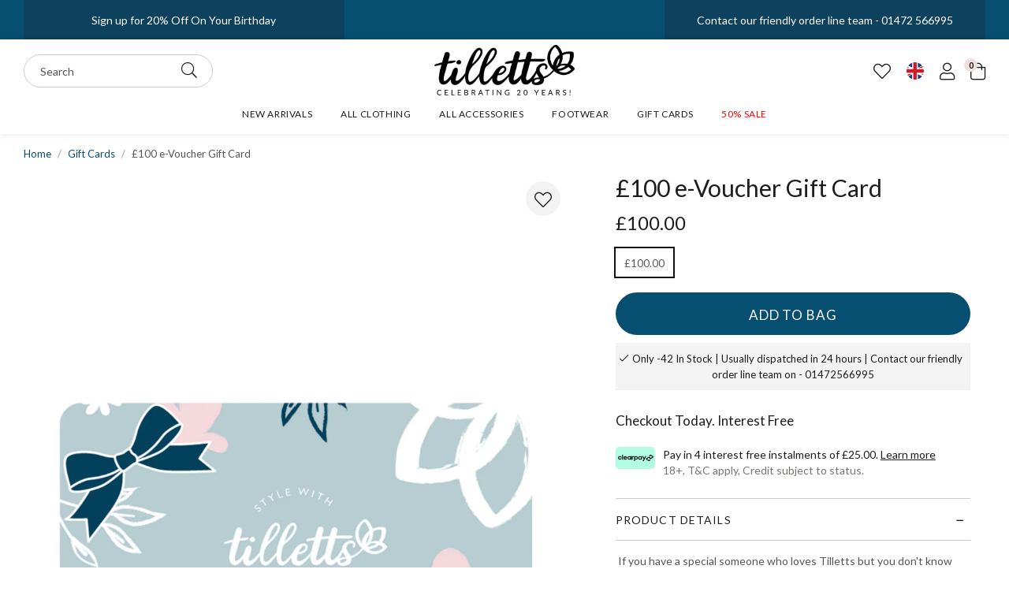

--- FILE ---
content_type: text/html; charset=utf-8
request_url: https://www.tillettsclothing.co.uk/products/copy-of-40-e-voucher-gift-card
body_size: 50340
content:















<!doctype html>
<!--[if lt IE 7]><html class="no-js lt-ie9 lt-ie8 lt-ie7" lang="en"> <![endif]-->
<!--[if IE 7]><html class="no-js lt-ie9 lt-ie8" lang="en"> <![endif]-->
<!--[if IE 8]><html class="no-js lt-ie9" lang="en"> <![endif]-->
<!--[if IE 9 ]><html class="ie9 no-js"> <![endif]-->
<!--[if (gt IE 9)|!(IE)]><!--> <html class="no-js" lang="en-GB"> <!--<![endif]-->  
<head>

  <meta charset="utf-8" />
  <!--[if IE]><meta http-equiv='X-UA-Compatible' content='IE=edge,chrome=1' /><![endif]-->

  <title>
  
    Tilletts e-Voucher &ndash; Tillett&#39;s
  
  </title>

  
<meta name="description" content="Looking for the perfect gift for a friend or family member? What better choice than a Tillett&#39;s Gift card! Available in £5 to £200 denominations. Buy now!" />


  <link rel="canonical" href="https://www.tillettsclothing.co.uk/products/copy-of-40-e-voucher-gift-card"><link rel="shortcut icon" href="//www.tillettsclothing.co.uk/cdn/shop/files/favicon_44177d66-a50f-4ca9-a0c2-67460226b0f0_180x180.png?v=1694427249" type="image/png" crossorigin="anonymous">

  <meta name="viewport" content="width=device-width, initial-scale=1" />

  
  
  
  
<meta property="og:type" content="product" />
<meta property="og:title" content="£100 e-Voucher Gift Card" />

<meta property="og:image" content="http://www.tillettsclothing.co.uk/cdn/shop/files/product_size_dimension_8ff5e102-8c71-470a-abaa-00a24df63338_grande.png?v=1730474392" />
<meta property="og:image:secure_url" content="https://www.tillettsclothing.co.uk/cdn/shop/files/product_size_dimension_8ff5e102-8c71-470a-abaa-00a24df63338_grande.png?v=1730474392" />

<meta property="og:price:amount" content="100.00" />
<meta property="og:price:currency" content="GBP" />



<meta property="og:description" content="Looking for the perfect gift for a friend or family member? What better choice than a Tillett&#39;s Gift card! Available in £5 to £200 denominations. Buy now!" />

<meta property="og:url" content="https://www.tillettsclothing.co.uk/products/copy-of-40-e-voucher-gift-card" />
<meta property="og:site_name" content="Tillett&#39;s" />
  
 

  <meta name="twitter:card" content="product" /><meta name="twitter:title" content="£100 e-Voucher Gift Card" />
<meta name="twitter:description" content=" If you have a special someone who loves Tilletts but you don&#39;t know exactly what to buy them, our gift cards are a perfect choice. Looking for the perfect gift for a friend or family member? What better choice than a Tilletts E-Voucher!!Gift Cards expire 6 months from date of purchase.*Please note this is an e-voucher and will be sent to you" />
<meta name="twitter:image" content="http://www.tillettsclothing.co.uk/cdn/shop/files/product_size_dimension_8ff5e102-8c71-470a-abaa-00a24df63338_large.png?v=1730474392" />
<meta name="twitter:label1" content="Price" />
  <meta name="twitter:data1" content="&pound;100.00 GBP" />
  
  <meta name="twitter:label2" content="Brand" />
  <meta name="twitter:data2" content="Tillett&#39;s" />
  


  <!-- Pre Fetch -->
  <link rel="dns-prefetch preconnect" href="https://cdn.shopify.com" crossorigin>
  <link rel="dns-prefetch preconnect" href="https://app.backinstock.org" crossorigin>
  <link rel="dns-prefetch preconnect" href="http://schema.org/Product" crossorigin>
  <link rel="dns-prefetch preconnect" href="https://cloudfront.net" crossorigin>
  <link rel="dns-prefetch preconnect" href="https://vars.hotjar.com" crossorigin>
  <link rel="dns-prefetch preconnect" href="https://www.google-analytics.com" crossorigin>
  <link rel="dns-prefetch preconnect" href="https://www.googletagmanager.com" crossorigin>
  <link rel="dns-prefetch preconnect" href="https://stats.g.doubleclick.net" crossorigin>
  
  <!-- Preload Fonts -->
  <link rel="preload" href="//www.tillettsclothing.co.uk/cdn/shop/t/556/assets/lato-v24-latin-regular.woff2" as="font" type="font/woff2" crossorigin="anonymous">
  <link rel="preload" href="//www.tillettsclothing.co.uk/cdn/shop/t/556/assets/lato-v24-latin-italic.woff2" as="font" type="font/woff2" crossorigin="anonymous">
  <link rel="preload" href="//www.tillettsclothing.co.uk/cdn/shop/t/556/assets/lato-v24-latin-300.woff2" as="font" type="font/woff2" crossorigin="anonymous">
  <link rel="preload" href="//www.tillettsclothing.co.uk/cdn/shop/t/556/assets/lato-v24-latin-300italic.woff2" as="font" type="font/woff2" crossorigin="anonymous">
  <link rel="preload" href="//www.tillettsclothing.co.uk/cdn/shop/t/556/assets/lato-v24-latin-700.woff2" as="font" type="font/woff2" crossorigin="anonymous">
  <link rel="preload" href="//www.tillettsclothing.co.uk/cdn/shop/t/556/assets/lato-v24-latin-700italic.woff2" as="font" type="font/woff2" crossorigin="anonymous">

  

  

<link rel="preload" as="image" href="//www.tillettsclothing.co.uk/cdn/shop/files/product_size_dimension_8ff5e102-8c71-470a-abaa-00a24df63338_600x.png?v=1730474392">

  

  <script>
    var originalAttachEvent = window.attachEvent,
    originalAddEventListener = window.addEventListener;
    var eventListenerOverride = function(eventName,cb,p){
    if (eventName && (eventName==='onload'||eventName==='load') && cb && cb.name==='asyncLoad') {
      window.afterLoadWithEvents = window.afterLoadWithEvents || [];
      window.afterLoadWithEvents.push({
        f:cb,
        evt: 'mousemove',
        el: document
      });
      return;
    }
    if (window.attachEvent){
      originalAttachEvent(eventName,cb)
    } else {
      originalAddEventListener(eventName,cb,p)
      }
    };

    if (window.attachEvent) {
      window.attachEvent = eventListenerOverride;
    } else {
      window.addEventListener=eventListenerOverride;
    }

    const _insertBeforeElementBackup = Element.prototype.insertBefore
    Element.prototype.insertBefore= function(...args) {   
      if(args[0].outerHTML && args[0].outerHTML.indexOf("trekkie") !=-1) {
        var t=this;
        window.afterLoadWithEvents = window.afterLoadWithEvents || [];
        window.afterLoadWithEvents.push({
          f:function() {_insertBeforeElementBackup.apply(t,args)},
          evt: 'mousemove',
          el: document
        });
        return;
      }
      return _insertBeforeElementBackup.apply(this,args);  
    }
  </script>
<style>
  :root {
    --primary-color: #074f71;
    --primary-color-dark: #0d415d;
    --secondary-color: #eedede;
    --secondary-color-dark: #e5cdcf;
  }
</style>


  <script>window.performance && window.performance.mark && window.performance.mark('shopify.content_for_header.start');</script><meta name="google-site-verification" content="IjK3TnMLzvJD-I1Af60IURlEiWRnNivH7dXuIpBB_FQ">
<meta name="google-site-verification" content="EoEUboxp9jss-l6kabx-Gj_9DKV39dU-wk6wc_rbOGI">
<meta id="shopify-digital-wallet" name="shopify-digital-wallet" content="/8276861/digital_wallets/dialog">
<meta name="shopify-checkout-api-token" content="a78e437f74a0930a052ee760049e6ab2">
<meta id="in-context-paypal-metadata" data-shop-id="8276861" data-venmo-supported="false" data-environment="production" data-locale="en_US" data-paypal-v4="true" data-currency="GBP">
<link rel="alternate" type="application/json+oembed" href="https://www.tillettsclothing.co.uk/products/copy-of-40-e-voucher-gift-card.oembed">
<script async="async" src="/checkouts/internal/preloads.js?locale=en-GB"></script>
<link rel="preconnect" href="https://shop.app" crossorigin="anonymous">
<script async="async" src="https://shop.app/checkouts/internal/preloads.js?locale=en-GB&shop_id=8276861" crossorigin="anonymous"></script>
<script id="apple-pay-shop-capabilities" type="application/json">{"shopId":8276861,"countryCode":"GB","currencyCode":"GBP","merchantCapabilities":["supports3DS"],"merchantId":"gid:\/\/shopify\/Shop\/8276861","merchantName":"Tillett's","requiredBillingContactFields":["postalAddress","email","phone"],"requiredShippingContactFields":["postalAddress","email","phone"],"shippingType":"shipping","supportedNetworks":["visa","maestro","masterCard","amex","discover","elo"],"total":{"type":"pending","label":"Tillett's","amount":"1.00"},"shopifyPaymentsEnabled":true,"supportsSubscriptions":true}</script>
<script id="shopify-features" type="application/json">{"accessToken":"a78e437f74a0930a052ee760049e6ab2","betas":["rich-media-storefront-analytics"],"domain":"www.tillettsclothing.co.uk","predictiveSearch":true,"shopId":8276861,"locale":"en"}</script>
<script>var Shopify = Shopify || {};
Shopify.shop = "tilletts.myshopify.com";
Shopify.locale = "en";
Shopify.currency = {"active":"GBP","rate":"1.0"};
Shopify.country = "GB";
Shopify.theme = {"name":"31st Jan \/ 50% sale offer","id":184782913916,"schema_name":null,"schema_version":null,"theme_store_id":null,"role":"main"};
Shopify.theme.handle = "null";
Shopify.theme.style = {"id":null,"handle":null};
Shopify.cdnHost = "www.tillettsclothing.co.uk/cdn";
Shopify.routes = Shopify.routes || {};
Shopify.routes.root = "/";</script>
<script type="module">!function(o){(o.Shopify=o.Shopify||{}).modules=!0}(window);</script>
<script>!function(o){function n(){var o=[];function n(){o.push(Array.prototype.slice.apply(arguments))}return n.q=o,n}var t=o.Shopify=o.Shopify||{};t.loadFeatures=n(),t.autoloadFeatures=n()}(window);</script>
<script>
  window.ShopifyPay = window.ShopifyPay || {};
  window.ShopifyPay.apiHost = "shop.app\/pay";
  window.ShopifyPay.redirectState = null;
</script>
<script id="shop-js-analytics" type="application/json">{"pageType":"product"}</script>
<script defer="defer" async type="module" src="//www.tillettsclothing.co.uk/cdn/shopifycloud/shop-js/modules/v2/client.init-shop-cart-sync_BN7fPSNr.en.esm.js"></script>
<script defer="defer" async type="module" src="//www.tillettsclothing.co.uk/cdn/shopifycloud/shop-js/modules/v2/chunk.common_Cbph3Kss.esm.js"></script>
<script defer="defer" async type="module" src="//www.tillettsclothing.co.uk/cdn/shopifycloud/shop-js/modules/v2/chunk.modal_DKumMAJ1.esm.js"></script>
<script type="module">
  await import("//www.tillettsclothing.co.uk/cdn/shopifycloud/shop-js/modules/v2/client.init-shop-cart-sync_BN7fPSNr.en.esm.js");
await import("//www.tillettsclothing.co.uk/cdn/shopifycloud/shop-js/modules/v2/chunk.common_Cbph3Kss.esm.js");
await import("//www.tillettsclothing.co.uk/cdn/shopifycloud/shop-js/modules/v2/chunk.modal_DKumMAJ1.esm.js");

  window.Shopify.SignInWithShop?.initShopCartSync?.({"fedCMEnabled":true,"windoidEnabled":true});

</script>
<script>
  window.Shopify = window.Shopify || {};
  if (!window.Shopify.featureAssets) window.Shopify.featureAssets = {};
  window.Shopify.featureAssets['shop-js'] = {"shop-cart-sync":["modules/v2/client.shop-cart-sync_CJVUk8Jm.en.esm.js","modules/v2/chunk.common_Cbph3Kss.esm.js","modules/v2/chunk.modal_DKumMAJ1.esm.js"],"init-fed-cm":["modules/v2/client.init-fed-cm_7Fvt41F4.en.esm.js","modules/v2/chunk.common_Cbph3Kss.esm.js","modules/v2/chunk.modal_DKumMAJ1.esm.js"],"init-shop-email-lookup-coordinator":["modules/v2/client.init-shop-email-lookup-coordinator_Cc088_bR.en.esm.js","modules/v2/chunk.common_Cbph3Kss.esm.js","modules/v2/chunk.modal_DKumMAJ1.esm.js"],"init-windoid":["modules/v2/client.init-windoid_hPopwJRj.en.esm.js","modules/v2/chunk.common_Cbph3Kss.esm.js","modules/v2/chunk.modal_DKumMAJ1.esm.js"],"shop-button":["modules/v2/client.shop-button_B0jaPSNF.en.esm.js","modules/v2/chunk.common_Cbph3Kss.esm.js","modules/v2/chunk.modal_DKumMAJ1.esm.js"],"shop-cash-offers":["modules/v2/client.shop-cash-offers_DPIskqss.en.esm.js","modules/v2/chunk.common_Cbph3Kss.esm.js","modules/v2/chunk.modal_DKumMAJ1.esm.js"],"shop-toast-manager":["modules/v2/client.shop-toast-manager_CK7RT69O.en.esm.js","modules/v2/chunk.common_Cbph3Kss.esm.js","modules/v2/chunk.modal_DKumMAJ1.esm.js"],"init-shop-cart-sync":["modules/v2/client.init-shop-cart-sync_BN7fPSNr.en.esm.js","modules/v2/chunk.common_Cbph3Kss.esm.js","modules/v2/chunk.modal_DKumMAJ1.esm.js"],"init-customer-accounts-sign-up":["modules/v2/client.init-customer-accounts-sign-up_CfPf4CXf.en.esm.js","modules/v2/client.shop-login-button_DeIztwXF.en.esm.js","modules/v2/chunk.common_Cbph3Kss.esm.js","modules/v2/chunk.modal_DKumMAJ1.esm.js"],"pay-button":["modules/v2/client.pay-button_CgIwFSYN.en.esm.js","modules/v2/chunk.common_Cbph3Kss.esm.js","modules/v2/chunk.modal_DKumMAJ1.esm.js"],"init-customer-accounts":["modules/v2/client.init-customer-accounts_DQ3x16JI.en.esm.js","modules/v2/client.shop-login-button_DeIztwXF.en.esm.js","modules/v2/chunk.common_Cbph3Kss.esm.js","modules/v2/chunk.modal_DKumMAJ1.esm.js"],"avatar":["modules/v2/client.avatar_BTnouDA3.en.esm.js"],"init-shop-for-new-customer-accounts":["modules/v2/client.init-shop-for-new-customer-accounts_CsZy_esa.en.esm.js","modules/v2/client.shop-login-button_DeIztwXF.en.esm.js","modules/v2/chunk.common_Cbph3Kss.esm.js","modules/v2/chunk.modal_DKumMAJ1.esm.js"],"shop-follow-button":["modules/v2/client.shop-follow-button_BRMJjgGd.en.esm.js","modules/v2/chunk.common_Cbph3Kss.esm.js","modules/v2/chunk.modal_DKumMAJ1.esm.js"],"checkout-modal":["modules/v2/client.checkout-modal_B9Drz_yf.en.esm.js","modules/v2/chunk.common_Cbph3Kss.esm.js","modules/v2/chunk.modal_DKumMAJ1.esm.js"],"shop-login-button":["modules/v2/client.shop-login-button_DeIztwXF.en.esm.js","modules/v2/chunk.common_Cbph3Kss.esm.js","modules/v2/chunk.modal_DKumMAJ1.esm.js"],"lead-capture":["modules/v2/client.lead-capture_DXYzFM3R.en.esm.js","modules/v2/chunk.common_Cbph3Kss.esm.js","modules/v2/chunk.modal_DKumMAJ1.esm.js"],"shop-login":["modules/v2/client.shop-login_CA5pJqmO.en.esm.js","modules/v2/chunk.common_Cbph3Kss.esm.js","modules/v2/chunk.modal_DKumMAJ1.esm.js"],"payment-terms":["modules/v2/client.payment-terms_BxzfvcZJ.en.esm.js","modules/v2/chunk.common_Cbph3Kss.esm.js","modules/v2/chunk.modal_DKumMAJ1.esm.js"]};
</script>
<script>(function() {
  var isLoaded = false;
  function asyncLoad() {
    if (isLoaded) return;
    isLoaded = true;
    var urls = ["https:\/\/cdn.ywxi.net\/js\/1.js?shop=tilletts.myshopify.com","https:\/\/cdn.ywxi.net\/js\/1.js?shop=tilletts.myshopify.com","https:\/\/ecommplugins-scripts.trustpilot.com\/v2.1\/js\/header.min.js?settings=eyJrZXkiOiJLeTlLWFZyNGFtNkdmQVR4IiwicyI6InNrdSJ9\u0026v=2.5\u0026shop=tilletts.myshopify.com","https:\/\/ecommplugins-trustboxsettings.trustpilot.com\/tilletts.myshopify.com.js?settings=1670241953564\u0026shop=tilletts.myshopify.com","https:\/\/gallery.cevoid.com\/embed.js?shop=tilletts.myshopify.com","https:\/\/widget.trustpilot.com\/bootstrap\/v5\/tp.widget.sync.bootstrap.min.js?shop=tilletts.myshopify.com","https:\/\/gallery.cevoid.com\/embed.js?shop=tilletts.myshopify.com","https:\/\/preorder.conversionbear.com\/widget\/widget.js?shop=tilletts.myshopify.com","https:\/\/app.kiwisizing.com\/web\/js\/dist\/kiwiSizing\/plugin\/SizingPlugin.prod.js?v=331\u0026shop=tilletts.myshopify.com","https:\/\/assets.smartwishlist.webmarked.net\/static\/v6\/smartwishlist.js?shop=tilletts.myshopify.com","https:\/\/sbzstag.cirkleinc.com\/?shop=tilletts.myshopify.com","\/\/cdn.trustedsite.com\/js\/partner-shopify.js?shop=tilletts.myshopify.com","\/\/eu.fw-cdn.com\/13051639\/1002375.js?shop=tilletts.myshopify.com","https:\/\/d1ggrngj0uwslm.cloudfront.net\/fm_adhoc_scripts\/added_product_cart.js?shop=tilletts.myshopify.com","https:\/\/d1ggrngj0uwslm.cloudfront.net\/fm_adhoc_scripts\/viewed_product.js?shop=tilletts.myshopify.com","\/\/cdn.shopify.com\/proxy\/c4122ca3f0e1760773cc786a5095a856968d5526dce30a5e1ae6e46f832a58fe\/bucket.useifsapp.com\/theme-files-min\/js\/ifs-script-tag-min.js?v=2\u0026shop=tilletts.myshopify.com\u0026sp-cache-control=cHVibGljLCBtYXgtYWdlPTkwMA","https:\/\/na.shgcdn3.com\/pixel-collector.js?shop=tilletts.myshopify.com","https:\/\/cdn-bundler.nice-team.net\/app\/js\/bundler.js?shop=tilletts.myshopify.com","https:\/\/s3.eu-west-1.amazonaws.com\/production-klarna-il-shopify-osm\/d3bc5d6366701989e2db5a93793900883f2d31a6\/tilletts.myshopify.com-1769817681495.js?shop=tilletts.myshopify.com"];
    for (var i = 0; i < urls.length; i++) {
      var s = document.createElement('script');
      s.type = 'text/javascript';
      s.async = true;
      s.src = urls[i];
      var x = document.getElementsByTagName('script')[0];
      x.parentNode.insertBefore(s, x);
    }
  };
  if(window.attachEvent) {
    window.attachEvent('onload', asyncLoad);
  } else {
    window.addEventListener('load', asyncLoad, false);
  }
})();</script>
<script id="__st">var __st={"a":8276861,"offset":0,"reqid":"7357bd58-4f5b-4ccd-8443-8e985c1b7772-1769868185","pageurl":"www.tillettsclothing.co.uk\/products\/copy-of-40-e-voucher-gift-card","u":"b5a835f8a6da","p":"product","rtyp":"product","rid":8168026439968};</script>
<script>window.ShopifyPaypalV4VisibilityTracking = true;</script>
<script id="captcha-bootstrap">!function(){'use strict';const t='contact',e='account',n='new_comment',o=[[t,t],['blogs',n],['comments',n],[t,'customer']],c=[[e,'customer_login'],[e,'guest_login'],[e,'recover_customer_password'],[e,'create_customer']],r=t=>t.map((([t,e])=>`form[action*='/${t}']:not([data-nocaptcha='true']) input[name='form_type'][value='${e}']`)).join(','),a=t=>()=>t?[...document.querySelectorAll(t)].map((t=>t.form)):[];function s(){const t=[...o],e=r(t);return a(e)}const i='password',u='form_key',d=['recaptcha-v3-token','g-recaptcha-response','h-captcha-response',i],f=()=>{try{return window.sessionStorage}catch{return}},m='__shopify_v',_=t=>t.elements[u];function p(t,e,n=!1){try{const o=window.sessionStorage,c=JSON.parse(o.getItem(e)),{data:r}=function(t){const{data:e,action:n}=t;return t[m]||n?{data:e,action:n}:{data:t,action:n}}(c);for(const[e,n]of Object.entries(r))t.elements[e]&&(t.elements[e].value=n);n&&o.removeItem(e)}catch(o){console.error('form repopulation failed',{error:o})}}const l='form_type',E='cptcha';function T(t){t.dataset[E]=!0}const w=window,h=w.document,L='Shopify',v='ce_forms',y='captcha';let A=!1;((t,e)=>{const n=(g='f06e6c50-85a8-45c8-87d0-21a2b65856fe',I='https://cdn.shopify.com/shopifycloud/storefront-forms-hcaptcha/ce_storefront_forms_captcha_hcaptcha.v1.5.2.iife.js',D={infoText:'Protected by hCaptcha',privacyText:'Privacy',termsText:'Terms'},(t,e,n)=>{const o=w[L][v],c=o.bindForm;if(c)return c(t,g,e,D).then(n);var r;o.q.push([[t,g,e,D],n]),r=I,A||(h.body.append(Object.assign(h.createElement('script'),{id:'captcha-provider',async:!0,src:r})),A=!0)});var g,I,D;w[L]=w[L]||{},w[L][v]=w[L][v]||{},w[L][v].q=[],w[L][y]=w[L][y]||{},w[L][y].protect=function(t,e){n(t,void 0,e),T(t)},Object.freeze(w[L][y]),function(t,e,n,w,h,L){const[v,y,A,g]=function(t,e,n){const i=e?o:[],u=t?c:[],d=[...i,...u],f=r(d),m=r(i),_=r(d.filter((([t,e])=>n.includes(e))));return[a(f),a(m),a(_),s()]}(w,h,L),I=t=>{const e=t.target;return e instanceof HTMLFormElement?e:e&&e.form},D=t=>v().includes(t);t.addEventListener('submit',(t=>{const e=I(t);if(!e)return;const n=D(e)&&!e.dataset.hcaptchaBound&&!e.dataset.recaptchaBound,o=_(e),c=g().includes(e)&&(!o||!o.value);(n||c)&&t.preventDefault(),c&&!n&&(function(t){try{if(!f())return;!function(t){const e=f();if(!e)return;const n=_(t);if(!n)return;const o=n.value;o&&e.removeItem(o)}(t);const e=Array.from(Array(32),(()=>Math.random().toString(36)[2])).join('');!function(t,e){_(t)||t.append(Object.assign(document.createElement('input'),{type:'hidden',name:u})),t.elements[u].value=e}(t,e),function(t,e){const n=f();if(!n)return;const o=[...t.querySelectorAll(`input[type='${i}']`)].map((({name:t})=>t)),c=[...d,...o],r={};for(const[a,s]of new FormData(t).entries())c.includes(a)||(r[a]=s);n.setItem(e,JSON.stringify({[m]:1,action:t.action,data:r}))}(t,e)}catch(e){console.error('failed to persist form',e)}}(e),e.submit())}));const S=(t,e)=>{t&&!t.dataset[E]&&(n(t,e.some((e=>e===t))),T(t))};for(const o of['focusin','change'])t.addEventListener(o,(t=>{const e=I(t);D(e)&&S(e,y())}));const B=e.get('form_key'),M=e.get(l),P=B&&M;t.addEventListener('DOMContentLoaded',(()=>{const t=y();if(P)for(const e of t)e.elements[l].value===M&&p(e,B);[...new Set([...A(),...v().filter((t=>'true'===t.dataset.shopifyCaptcha))])].forEach((e=>S(e,t)))}))}(h,new URLSearchParams(w.location.search),n,t,e,['guest_login'])})(!0,!0)}();</script>
<script integrity="sha256-4kQ18oKyAcykRKYeNunJcIwy7WH5gtpwJnB7kiuLZ1E=" data-source-attribution="shopify.loadfeatures" defer="defer" src="//www.tillettsclothing.co.uk/cdn/shopifycloud/storefront/assets/storefront/load_feature-a0a9edcb.js" crossorigin="anonymous"></script>
<script crossorigin="anonymous" defer="defer" src="//www.tillettsclothing.co.uk/cdn/shopifycloud/storefront/assets/shopify_pay/storefront-65b4c6d7.js?v=20250812"></script>
<script data-source-attribution="shopify.dynamic_checkout.dynamic.init">var Shopify=Shopify||{};Shopify.PaymentButton=Shopify.PaymentButton||{isStorefrontPortableWallets:!0,init:function(){window.Shopify.PaymentButton.init=function(){};var t=document.createElement("script");t.src="https://www.tillettsclothing.co.uk/cdn/shopifycloud/portable-wallets/latest/portable-wallets.en.js",t.type="module",document.head.appendChild(t)}};
</script>
<script data-source-attribution="shopify.dynamic_checkout.buyer_consent">
  function portableWalletsHideBuyerConsent(e){var t=document.getElementById("shopify-buyer-consent"),n=document.getElementById("shopify-subscription-policy-button");t&&n&&(t.classList.add("hidden"),t.setAttribute("aria-hidden","true"),n.removeEventListener("click",e))}function portableWalletsShowBuyerConsent(e){var t=document.getElementById("shopify-buyer-consent"),n=document.getElementById("shopify-subscription-policy-button");t&&n&&(t.classList.remove("hidden"),t.removeAttribute("aria-hidden"),n.addEventListener("click",e))}window.Shopify?.PaymentButton&&(window.Shopify.PaymentButton.hideBuyerConsent=portableWalletsHideBuyerConsent,window.Shopify.PaymentButton.showBuyerConsent=portableWalletsShowBuyerConsent);
</script>
<script data-source-attribution="shopify.dynamic_checkout.cart.bootstrap">document.addEventListener("DOMContentLoaded",(function(){function t(){return document.querySelector("shopify-accelerated-checkout-cart, shopify-accelerated-checkout")}if(t())Shopify.PaymentButton.init();else{new MutationObserver((function(e,n){t()&&(Shopify.PaymentButton.init(),n.disconnect())})).observe(document.body,{childList:!0,subtree:!0})}}));
</script>
<script id='scb4127' type='text/javascript' async='' src='https://www.tillettsclothing.co.uk/cdn/shopifycloud/privacy-banner/storefront-banner.js'></script><link id="shopify-accelerated-checkout-styles" rel="stylesheet" media="screen" href="https://www.tillettsclothing.co.uk/cdn/shopifycloud/portable-wallets/latest/accelerated-checkout-backwards-compat.css" crossorigin="anonymous">
<style id="shopify-accelerated-checkout-cart">
        #shopify-buyer-consent {
  margin-top: 1em;
  display: inline-block;
  width: 100%;
}

#shopify-buyer-consent.hidden {
  display: none;
}

#shopify-subscription-policy-button {
  background: none;
  border: none;
  padding: 0;
  text-decoration: underline;
  font-size: inherit;
  cursor: pointer;
}

#shopify-subscription-policy-button::before {
  box-shadow: none;
}

      </style>

<script>window.performance && window.performance.mark && window.performance.mark('shopify.content_for_header.end');</script>
  





  <script type="text/javascript">
    
      window.__shgMoneyFormat = window.__shgMoneyFormat || {"CHF":{"currency":"CHF","currency_symbol":"CHF","currency_symbol_location":"left","decimal_places":2,"decimal_separator":".","thousands_separator":","},"DKK":{"currency":"DKK","currency_symbol":"kr.","currency_symbol_location":"left","decimal_places":2,"decimal_separator":".","thousands_separator":","},"EUR":{"currency":"EUR","currency_symbol":"€","currency_symbol_location":"left","decimal_places":2,"decimal_separator":".","thousands_separator":","},"GBP":{"currency":"GBP","currency_symbol":"£","currency_symbol_location":"left","decimal_places":2,"decimal_separator":".","thousands_separator":","},"HUF":{"currency":"HUF","currency_symbol":"Ft","currency_symbol_location":"left","decimal_places":2,"decimal_separator":".","thousands_separator":","},"ISK":{"currency":"ISK","currency_symbol":"kr.","currency_symbol_location":"left","decimal_places":2,"decimal_separator":".","thousands_separator":","},"PLN":{"currency":"PLN","currency_symbol":"zł","currency_symbol_location":"left","decimal_places":2,"decimal_separator":".","thousands_separator":","},"SEK":{"currency":"SEK","currency_symbol":"kr","currency_symbol_location":"left","decimal_places":2,"decimal_separator":".","thousands_separator":","},"USD":{"currency":"USD","currency_symbol":"$","currency_symbol_location":"left","decimal_places":2,"decimal_separator":".","thousands_separator":","}};
    
    window.__shgCurrentCurrencyCode = window.__shgCurrentCurrencyCode || {
      currency: "GBP",
      currency_symbol: "£",
      decimal_separator: ".",
      thousands_separator: ",",
      decimal_places: 2,
      currency_symbol_location: "left"
    };
  </script>




  
    <link rel="preload stylesheet" href="//www.tillettsclothing.co.uk/cdn/shop/t/556/assets/product-essential.css?v=139395465195561936791769770972" as="style">
  

  <!--[if lt IE 9]>
  <script src="//html5shiv.googlecode.com/svn/trunk/html5.js" type="text/javascript"></script>
  <![endif]-->

  

  
  <!-- Google Tag Manager head -->
<script>(function(w,d,s,l,i){w[l]=w[l]||[];w[l].push({'gtm.start':
new Date().getTime(),event:'gtm.js'});var f=d.getElementsByTagName(s)[0],
j=d.createElement(s),dl=l!='dataLayer'?'&l='+l:'';j.async=true;j.src=
'https://www.googletagmanager.com/gtm.js?id='+i+dl;f.parentNode.insertBefore(j,f);
})(window,document,'script','dataLayer','GTM-P8HSV44');</script>
<!-- End Google Tag Manager -->
<script type="text/javascript">
    (function(c,l,a,r,i,t,y){
        c[a]=c[a]||function(){(c[a].q=c[a].q||[]).push(arguments)};
        t=l.createElement(r);t.async=1;t.src="https://www.clarity.ms/tag/"+i;
        y=l.getElementsByTagName(r)[0];y.parentNode.insertBefore(t,y);
    })(window, document, "clarity", "script", "j48lndfw6y");
</script>
<script>(function(w,d,t,r,u){var f,n,i;w[u]=w[u]||[],f=function(){var o={ti:"121002490", enableAutoSpaTracking: true};o.q=w[u],w[u]=new UET(o),w[u].push("pageLoad")},n=d.createElement(t),n.src=r,n.async=1,n.onload=n.onreadystatechange=function(){var s=this.readyState;s&&s!=="loaded"&&s!=="complete"||(f(),n.onload=n.onreadystatechange=null)},i=d.getElementsByTagName(t)[0],i.parentNode.insertBefore(n,i)})(window,document,"script","//bat.bing.com/bat.js","uetq");</script>
  
  
  
  <script>
  window.KiwiSizing = window.KiwiSizing === undefined ? {} : window.KiwiSizing;
  KiwiSizing.shop = "tilletts.myshopify.com";
  
  
  KiwiSizing.data = {
   collections: "100762943601",
   tags: "",
   product: "8168026439968",
   vendor: "Tillett's",
   type: "",
   title: "£100 e-Voucher Gift Card",
   images: ["\/\/www.tillettsclothing.co.uk\/cdn\/shop\/files\/product_size_dimension_8ff5e102-8c71-470a-abaa-00a24df63338.png?v=1730474392"],
  };
  
</script>

  

  <script type="module" src="https://gallery.cevoid.com/index.js" defer></script>

  <script
    async
    data-environment="production"
    src="https://js.klarna.com/web-sdk/v1/klarna.js"
    data-client-id="klarna_live_client_bzBiKUhtMGljRUFHdHA3UWJYdWJ0UlJ2TlNKeTkoZVosYTU0NjM1OTgtMjE3OC00OWJjLTlmMzgtNGJiYzk0MDIzMjExLDEsYkFBVmIwanN5N3QreEpwcXlHODcxc0kxUDByTzRBZlpiVXcrU0QwSmFZYz0"
    ></script>

  <!-- TrustBox script -->
  <script type="text/javascript" src="//widget.trustpilot.com/bootstrap/v5/tp.widget.bootstrap.min.js" async></script>
  <!-- End TrustBox script -->
    
<!-- BEGIN app block: shopify://apps/klaviyo-email-marketing-sms/blocks/klaviyo-onsite-embed/2632fe16-c075-4321-a88b-50b567f42507 -->












  <script async src="https://static.klaviyo.com/onsite/js/P3Quzp/klaviyo.js?company_id=P3Quzp"></script>
  <script>!function(){if(!window.klaviyo){window._klOnsite=window._klOnsite||[];try{window.klaviyo=new Proxy({},{get:function(n,i){return"push"===i?function(){var n;(n=window._klOnsite).push.apply(n,arguments)}:function(){for(var n=arguments.length,o=new Array(n),w=0;w<n;w++)o[w]=arguments[w];var t="function"==typeof o[o.length-1]?o.pop():void 0,e=new Promise((function(n){window._klOnsite.push([i].concat(o,[function(i){t&&t(i),n(i)}]))}));return e}}})}catch(n){window.klaviyo=window.klaviyo||[],window.klaviyo.push=function(){var n;(n=window._klOnsite).push.apply(n,arguments)}}}}();</script>

  
    <script id="viewed_product">
      if (item == null) {
        var _learnq = _learnq || [];

        var MetafieldReviews = null
        var MetafieldYotpoRating = null
        var MetafieldYotpoCount = null
        var MetafieldLooxRating = null
        var MetafieldLooxCount = null
        var okendoProduct = null
        var okendoProductReviewCount = null
        var okendoProductReviewAverageValue = null
        try {
          // The following fields are used for Customer Hub recently viewed in order to add reviews.
          // This information is not part of __kla_viewed. Instead, it is part of __kla_viewed_reviewed_items
          MetafieldReviews = {};
          MetafieldYotpoRating = null
          MetafieldYotpoCount = null
          MetafieldLooxRating = null
          MetafieldLooxCount = null

          okendoProduct = null
          // If the okendo metafield is not legacy, it will error, which then requires the new json formatted data
          if (okendoProduct && 'error' in okendoProduct) {
            okendoProduct = null
          }
          okendoProductReviewCount = okendoProduct ? okendoProduct.reviewCount : null
          okendoProductReviewAverageValue = okendoProduct ? okendoProduct.reviewAverageValue : null
        } catch (error) {
          console.error('Error in Klaviyo onsite reviews tracking:', error);
        }

        var item = {
          Name: "£100 e-Voucher Gift Card",
          ProductID: 8168026439968,
          Categories: ["Gift Cards"],
          ImageURL: "https://www.tillettsclothing.co.uk/cdn/shop/files/product_size_dimension_8ff5e102-8c71-470a-abaa-00a24df63338_grande.png?v=1730474392",
          URL: "https://www.tillettsclothing.co.uk/products/copy-of-40-e-voucher-gift-card",
          Brand: "Tillett's",
          Price: "\u0026pound;100.00",
          Value: "100.00",
          CompareAtPrice: "\u0026pound;0.00"
        };
        _learnq.push(['track', 'Viewed Product', item]);
        _learnq.push(['trackViewedItem', {
          Title: item.Name,
          ItemId: item.ProductID,
          Categories: item.Categories,
          ImageUrl: item.ImageURL,
          Url: item.URL,
          Metadata: {
            Brand: item.Brand,
            Price: item.Price,
            Value: item.Value,
            CompareAtPrice: item.CompareAtPrice
          },
          metafields:{
            reviews: MetafieldReviews,
            yotpo:{
              rating: MetafieldYotpoRating,
              count: MetafieldYotpoCount,
            },
            loox:{
              rating: MetafieldLooxRating,
              count: MetafieldLooxCount,
            },
            okendo: {
              rating: okendoProductReviewAverageValue,
              count: okendoProductReviewCount,
            }
          }
        }]);
      }
    </script>
  




  <script>
    window.klaviyoReviewsProductDesignMode = false
  </script>







<!-- END app block --><!-- BEGIN app block: shopify://apps/bundler/blocks/bundler-script-append/7a6ae1b8-3b16-449b-8429-8bb89a62c664 --><script defer="defer">
	/**	Bundler script loader, version number: 2.0 */
	(function(){
		var loadScript=function(a,b){var c=document.createElement("script");c.type="text/javascript",c.readyState?c.onreadystatechange=function(){("loaded"==c.readyState||"complete"==c.readyState)&&(c.onreadystatechange=null,b())}:c.onload=function(){b()},c.src=a,document.getElementsByTagName("head")[0].appendChild(c)};
		appendScriptUrl('tilletts.myshopify.com');

		// get script url and append timestamp of last change
		function appendScriptUrl(shop) {

			var timeStamp = Math.floor(Date.now() / (1000*1*1));
			var timestampUrl = 'https://bundler.nice-team.net/app/shop/status/'+shop+'.js?'+timeStamp;

			loadScript(timestampUrl, function() {
				// append app script
				if (typeof bundler_settings_updated == 'undefined') {
					console.log('settings are undefined');
					bundler_settings_updated = 'default-by-script';
				}
				var scriptUrl = "https://cdn-bundler.nice-team.net/app/js/bundler-script.js?shop="+shop+"&"+bundler_settings_updated;
				loadScript(scriptUrl, function(){});
			});
		}
	})();

	var BndlrScriptAppended = true;
	
</script>

<!-- END app block --><link href="https://monorail-edge.shopifysvc.com" rel="dns-prefetch">
<script>(function(){if ("sendBeacon" in navigator && "performance" in window) {try {var session_token_from_headers = performance.getEntriesByType('navigation')[0].serverTiming.find(x => x.name == '_s').description;} catch {var session_token_from_headers = undefined;}var session_cookie_matches = document.cookie.match(/_shopify_s=([^;]*)/);var session_token_from_cookie = session_cookie_matches && session_cookie_matches.length === 2 ? session_cookie_matches[1] : "";var session_token = session_token_from_headers || session_token_from_cookie || "";function handle_abandonment_event(e) {var entries = performance.getEntries().filter(function(entry) {return /monorail-edge.shopifysvc.com/.test(entry.name);});if (!window.abandonment_tracked && entries.length === 0) {window.abandonment_tracked = true;var currentMs = Date.now();var navigation_start = performance.timing.navigationStart;var payload = {shop_id: 8276861,url: window.location.href,navigation_start,duration: currentMs - navigation_start,session_token,page_type: "product"};window.navigator.sendBeacon("https://monorail-edge.shopifysvc.com/v1/produce", JSON.stringify({schema_id: "online_store_buyer_site_abandonment/1.1",payload: payload,metadata: {event_created_at_ms: currentMs,event_sent_at_ms: currentMs}}));}}window.addEventListener('pagehide', handle_abandonment_event);}}());</script>
<script id="web-pixels-manager-setup">(function e(e,d,r,n,o){if(void 0===o&&(o={}),!Boolean(null===(a=null===(i=window.Shopify)||void 0===i?void 0:i.analytics)||void 0===a?void 0:a.replayQueue)){var i,a;window.Shopify=window.Shopify||{};var t=window.Shopify;t.analytics=t.analytics||{};var s=t.analytics;s.replayQueue=[],s.publish=function(e,d,r){return s.replayQueue.push([e,d,r]),!0};try{self.performance.mark("wpm:start")}catch(e){}var l=function(){var e={modern:/Edge?\/(1{2}[4-9]|1[2-9]\d|[2-9]\d{2}|\d{4,})\.\d+(\.\d+|)|Firefox\/(1{2}[4-9]|1[2-9]\d|[2-9]\d{2}|\d{4,})\.\d+(\.\d+|)|Chrom(ium|e)\/(9{2}|\d{3,})\.\d+(\.\d+|)|(Maci|X1{2}).+ Version\/(15\.\d+|(1[6-9]|[2-9]\d|\d{3,})\.\d+)([,.]\d+|)( \(\w+\)|)( Mobile\/\w+|) Safari\/|Chrome.+OPR\/(9{2}|\d{3,})\.\d+\.\d+|(CPU[ +]OS|iPhone[ +]OS|CPU[ +]iPhone|CPU IPhone OS|CPU iPad OS)[ +]+(15[._]\d+|(1[6-9]|[2-9]\d|\d{3,})[._]\d+)([._]\d+|)|Android:?[ /-](13[3-9]|1[4-9]\d|[2-9]\d{2}|\d{4,})(\.\d+|)(\.\d+|)|Android.+Firefox\/(13[5-9]|1[4-9]\d|[2-9]\d{2}|\d{4,})\.\d+(\.\d+|)|Android.+Chrom(ium|e)\/(13[3-9]|1[4-9]\d|[2-9]\d{2}|\d{4,})\.\d+(\.\d+|)|SamsungBrowser\/([2-9]\d|\d{3,})\.\d+/,legacy:/Edge?\/(1[6-9]|[2-9]\d|\d{3,})\.\d+(\.\d+|)|Firefox\/(5[4-9]|[6-9]\d|\d{3,})\.\d+(\.\d+|)|Chrom(ium|e)\/(5[1-9]|[6-9]\d|\d{3,})\.\d+(\.\d+|)([\d.]+$|.*Safari\/(?![\d.]+ Edge\/[\d.]+$))|(Maci|X1{2}).+ Version\/(10\.\d+|(1[1-9]|[2-9]\d|\d{3,})\.\d+)([,.]\d+|)( \(\w+\)|)( Mobile\/\w+|) Safari\/|Chrome.+OPR\/(3[89]|[4-9]\d|\d{3,})\.\d+\.\d+|(CPU[ +]OS|iPhone[ +]OS|CPU[ +]iPhone|CPU IPhone OS|CPU iPad OS)[ +]+(10[._]\d+|(1[1-9]|[2-9]\d|\d{3,})[._]\d+)([._]\d+|)|Android:?[ /-](13[3-9]|1[4-9]\d|[2-9]\d{2}|\d{4,})(\.\d+|)(\.\d+|)|Mobile Safari.+OPR\/([89]\d|\d{3,})\.\d+\.\d+|Android.+Firefox\/(13[5-9]|1[4-9]\d|[2-9]\d{2}|\d{4,})\.\d+(\.\d+|)|Android.+Chrom(ium|e)\/(13[3-9]|1[4-9]\d|[2-9]\d{2}|\d{4,})\.\d+(\.\d+|)|Android.+(UC? ?Browser|UCWEB|U3)[ /]?(15\.([5-9]|\d{2,})|(1[6-9]|[2-9]\d|\d{3,})\.\d+)\.\d+|SamsungBrowser\/(5\.\d+|([6-9]|\d{2,})\.\d+)|Android.+MQ{2}Browser\/(14(\.(9|\d{2,})|)|(1[5-9]|[2-9]\d|\d{3,})(\.\d+|))(\.\d+|)|K[Aa][Ii]OS\/(3\.\d+|([4-9]|\d{2,})\.\d+)(\.\d+|)/},d=e.modern,r=e.legacy,n=navigator.userAgent;return n.match(d)?"modern":n.match(r)?"legacy":"unknown"}(),u="modern"===l?"modern":"legacy",c=(null!=n?n:{modern:"",legacy:""})[u],f=function(e){return[e.baseUrl,"/wpm","/b",e.hashVersion,"modern"===e.buildTarget?"m":"l",".js"].join("")}({baseUrl:d,hashVersion:r,buildTarget:u}),m=function(e){var d=e.version,r=e.bundleTarget,n=e.surface,o=e.pageUrl,i=e.monorailEndpoint;return{emit:function(e){var a=e.status,t=e.errorMsg,s=(new Date).getTime(),l=JSON.stringify({metadata:{event_sent_at_ms:s},events:[{schema_id:"web_pixels_manager_load/3.1",payload:{version:d,bundle_target:r,page_url:o,status:a,surface:n,error_msg:t},metadata:{event_created_at_ms:s}}]});if(!i)return console&&console.warn&&console.warn("[Web Pixels Manager] No Monorail endpoint provided, skipping logging."),!1;try{return self.navigator.sendBeacon.bind(self.navigator)(i,l)}catch(e){}var u=new XMLHttpRequest;try{return u.open("POST",i,!0),u.setRequestHeader("Content-Type","text/plain"),u.send(l),!0}catch(e){return console&&console.warn&&console.warn("[Web Pixels Manager] Got an unhandled error while logging to Monorail."),!1}}}}({version:r,bundleTarget:l,surface:e.surface,pageUrl:self.location.href,monorailEndpoint:e.monorailEndpoint});try{o.browserTarget=l,function(e){var d=e.src,r=e.async,n=void 0===r||r,o=e.onload,i=e.onerror,a=e.sri,t=e.scriptDataAttributes,s=void 0===t?{}:t,l=document.createElement("script"),u=document.querySelector("head"),c=document.querySelector("body");if(l.async=n,l.src=d,a&&(l.integrity=a,l.crossOrigin="anonymous"),s)for(var f in s)if(Object.prototype.hasOwnProperty.call(s,f))try{l.dataset[f]=s[f]}catch(e){}if(o&&l.addEventListener("load",o),i&&l.addEventListener("error",i),u)u.appendChild(l);else{if(!c)throw new Error("Did not find a head or body element to append the script");c.appendChild(l)}}({src:f,async:!0,onload:function(){if(!function(){var e,d;return Boolean(null===(d=null===(e=window.Shopify)||void 0===e?void 0:e.analytics)||void 0===d?void 0:d.initialized)}()){var d=window.webPixelsManager.init(e)||void 0;if(d){var r=window.Shopify.analytics;r.replayQueue.forEach((function(e){var r=e[0],n=e[1],o=e[2];d.publishCustomEvent(r,n,o)})),r.replayQueue=[],r.publish=d.publishCustomEvent,r.visitor=d.visitor,r.initialized=!0}}},onerror:function(){return m.emit({status:"failed",errorMsg:"".concat(f," has failed to load")})},sri:function(e){var d=/^sha384-[A-Za-z0-9+/=]+$/;return"string"==typeof e&&d.test(e)}(c)?c:"",scriptDataAttributes:o}),m.emit({status:"loading"})}catch(e){m.emit({status:"failed",errorMsg:(null==e?void 0:e.message)||"Unknown error"})}}})({shopId: 8276861,storefrontBaseUrl: "https://www.tillettsclothing.co.uk",extensionsBaseUrl: "https://extensions.shopifycdn.com/cdn/shopifycloud/web-pixels-manager",monorailEndpoint: "https://monorail-edge.shopifysvc.com/unstable/produce_batch",surface: "storefront-renderer",enabledBetaFlags: ["2dca8a86"],webPixelsConfigList: [{"id":"2169438588","configuration":"{\"pixel_id\":\"899068058762794\",\"pixel_type\":\"facebook_pixel\"}","eventPayloadVersion":"v1","runtimeContext":"OPEN","scriptVersion":"ca16bc87fe92b6042fbaa3acc2fbdaa6","type":"APP","apiClientId":2329312,"privacyPurposes":["ANALYTICS","MARKETING","SALE_OF_DATA"],"dataSharingAdjustments":{"protectedCustomerApprovalScopes":["read_customer_address","read_customer_email","read_customer_name","read_customer_personal_data","read_customer_phone"]}},{"id":"2132771196","configuration":"{\"accountID\":\"P3Quzp\",\"webPixelConfig\":\"eyJlbmFibGVBZGRlZFRvQ2FydEV2ZW50cyI6IHRydWV9\"}","eventPayloadVersion":"v1","runtimeContext":"STRICT","scriptVersion":"524f6c1ee37bacdca7657a665bdca589","type":"APP","apiClientId":123074,"privacyPurposes":["ANALYTICS","MARKETING"],"dataSharingAdjustments":{"protectedCustomerApprovalScopes":["read_customer_address","read_customer_email","read_customer_name","read_customer_personal_data","read_customer_phone"]}},{"id":"1953956220","configuration":"{\"accountID\":\"131903\"}","eventPayloadVersion":"v1","runtimeContext":"STRICT","scriptVersion":"d22b5691c62682d22357c5bcbea63a2b","type":"APP","apiClientId":1892941825,"privacyPurposes":["ANALYTICS","MARKETING","SALE_OF_DATA"],"dataSharingAdjustments":{"protectedCustomerApprovalScopes":[]}},{"id":"1776877948","configuration":"{\"site_id\":\"f55be82e-edcc-4835-bde4-5eee20a4bf6d\",\"analytics_endpoint\":\"https:\\\/\\\/na.shgcdn3.com\"}","eventPayloadVersion":"v1","runtimeContext":"STRICT","scriptVersion":"695709fc3f146fa50a25299517a954f2","type":"APP","apiClientId":1158168,"privacyPurposes":["ANALYTICS","MARKETING","SALE_OF_DATA"],"dataSharingAdjustments":{"protectedCustomerApprovalScopes":["read_customer_personal_data"]}},{"id":"968556924","configuration":"{\"config\":\"{\\\"google_tag_ids\\\":[\\\"G-VSS2W6WH22\\\",\\\"GT-PBSX7R6\\\"],\\\"target_country\\\":\\\"GB\\\",\\\"gtag_events\\\":[{\\\"type\\\":\\\"begin_checkout\\\",\\\"action_label\\\":[\\\"G-VSS2W6WH22\\\",\\\"AW-622146874\\\/XKbHCJyZh9YBELrq1KgC\\\"]},{\\\"type\\\":\\\"search\\\",\\\"action_label\\\":[\\\"G-VSS2W6WH22\\\",\\\"AW-622146874\\\/KAygCJ-Zh9YBELrq1KgC\\\"]},{\\\"type\\\":\\\"view_item\\\",\\\"action_label\\\":[\\\"G-VSS2W6WH22\\\",\\\"AW-622146874\\\/d6PRCJaZh9YBELrq1KgC\\\",\\\"MC-8W9ZSQ5Y7Z\\\"]},{\\\"type\\\":\\\"purchase\\\",\\\"action_label\\\":[\\\"G-VSS2W6WH22\\\",\\\"AW-622146874\\\/DHRfCJOZh9YBELrq1KgC\\\",\\\"MC-8W9ZSQ5Y7Z\\\"]},{\\\"type\\\":\\\"page_view\\\",\\\"action_label\\\":[\\\"G-VSS2W6WH22\\\",\\\"AW-622146874\\\/EyI8CJCZh9YBELrq1KgC\\\",\\\"MC-8W9ZSQ5Y7Z\\\"]},{\\\"type\\\":\\\"add_payment_info\\\",\\\"action_label\\\":[\\\"G-VSS2W6WH22\\\",\\\"AW-622146874\\\/EmUyCKKZh9YBELrq1KgC\\\"]},{\\\"type\\\":\\\"add_to_cart\\\",\\\"action_label\\\":[\\\"G-VSS2W6WH22\\\",\\\"AW-622146874\\\/x60YCJmZh9YBELrq1KgC\\\"]}],\\\"enable_monitoring_mode\\\":false}\"}","eventPayloadVersion":"v1","runtimeContext":"OPEN","scriptVersion":"b2a88bafab3e21179ed38636efcd8a93","type":"APP","apiClientId":1780363,"privacyPurposes":[],"dataSharingAdjustments":{"protectedCustomerApprovalScopes":["read_customer_address","read_customer_email","read_customer_name","read_customer_personal_data","read_customer_phone"]}},{"id":"658506016","configuration":"{\"pixelCode\":\"C6OVG2CCAQFG3TFVQPU0\"}","eventPayloadVersion":"v1","runtimeContext":"STRICT","scriptVersion":"22e92c2ad45662f435e4801458fb78cc","type":"APP","apiClientId":4383523,"privacyPurposes":["ANALYTICS","MARKETING","SALE_OF_DATA"],"dataSharingAdjustments":{"protectedCustomerApprovalScopes":["read_customer_address","read_customer_email","read_customer_name","read_customer_personal_data","read_customer_phone"]}},{"id":"shopify-app-pixel","configuration":"{}","eventPayloadVersion":"v1","runtimeContext":"STRICT","scriptVersion":"0450","apiClientId":"shopify-pixel","type":"APP","privacyPurposes":["ANALYTICS","MARKETING"]},{"id":"shopify-custom-pixel","eventPayloadVersion":"v1","runtimeContext":"LAX","scriptVersion":"0450","apiClientId":"shopify-pixel","type":"CUSTOM","privacyPurposes":["ANALYTICS","MARKETING"]}],isMerchantRequest: false,initData: {"shop":{"name":"Tillett's","paymentSettings":{"currencyCode":"GBP"},"myshopifyDomain":"tilletts.myshopify.com","countryCode":"GB","storefrontUrl":"https:\/\/www.tillettsclothing.co.uk"},"customer":null,"cart":null,"checkout":null,"productVariants":[{"price":{"amount":100.0,"currencyCode":"GBP"},"product":{"title":"£100 e-Voucher Gift Card","vendor":"Tillett's","id":"8168026439968","untranslatedTitle":"£100 e-Voucher Gift Card","url":"\/products\/copy-of-40-e-voucher-gift-card","type":""},"id":"44712945942816","image":{"src":"\/\/www.tillettsclothing.co.uk\/cdn\/shop\/files\/product_size_dimension_8ff5e102-8c71-470a-abaa-00a24df63338.png?v=1730474392"},"sku":"45942116","title":"£100.00","untranslatedTitle":"£100.00"}],"purchasingCompany":null},},"https://www.tillettsclothing.co.uk/cdn","1d2a099fw23dfb22ep557258f5m7a2edbae",{"modern":"","legacy":""},{"shopId":"8276861","storefrontBaseUrl":"https:\/\/www.tillettsclothing.co.uk","extensionBaseUrl":"https:\/\/extensions.shopifycdn.com\/cdn\/shopifycloud\/web-pixels-manager","surface":"storefront-renderer","enabledBetaFlags":"[\"2dca8a86\"]","isMerchantRequest":"false","hashVersion":"1d2a099fw23dfb22ep557258f5m7a2edbae","publish":"custom","events":"[[\"page_viewed\",{}],[\"product_viewed\",{\"productVariant\":{\"price\":{\"amount\":100.0,\"currencyCode\":\"GBP\"},\"product\":{\"title\":\"£100 e-Voucher Gift Card\",\"vendor\":\"Tillett's\",\"id\":\"8168026439968\",\"untranslatedTitle\":\"£100 e-Voucher Gift Card\",\"url\":\"\/products\/copy-of-40-e-voucher-gift-card\",\"type\":\"\"},\"id\":\"44712945942816\",\"image\":{\"src\":\"\/\/www.tillettsclothing.co.uk\/cdn\/shop\/files\/product_size_dimension_8ff5e102-8c71-470a-abaa-00a24df63338.png?v=1730474392\"},\"sku\":\"45942116\",\"title\":\"£100.00\",\"untranslatedTitle\":\"£100.00\"}}]]"});</script><script>
  window.ShopifyAnalytics = window.ShopifyAnalytics || {};
  window.ShopifyAnalytics.meta = window.ShopifyAnalytics.meta || {};
  window.ShopifyAnalytics.meta.currency = 'GBP';
  var meta = {"product":{"id":8168026439968,"gid":"gid:\/\/shopify\/Product\/8168026439968","vendor":"Tillett's","type":"","handle":"copy-of-40-e-voucher-gift-card","variants":[{"id":44712945942816,"price":10000,"name":"£100 e-Voucher Gift Card - £100.00","public_title":"£100.00","sku":"45942116"}],"remote":false},"page":{"pageType":"product","resourceType":"product","resourceId":8168026439968,"requestId":"7357bd58-4f5b-4ccd-8443-8e985c1b7772-1769868185"}};
  for (var attr in meta) {
    window.ShopifyAnalytics.meta[attr] = meta[attr];
  }
</script>
<script class="analytics">
  (function () {
    var customDocumentWrite = function(content) {
      var jquery = null;

      if (window.jQuery) {
        jquery = window.jQuery;
      } else if (window.Checkout && window.Checkout.$) {
        jquery = window.Checkout.$;
      }

      if (jquery) {
        jquery('body').append(content);
      }
    };

    var hasLoggedConversion = function(token) {
      if (token) {
        return document.cookie.indexOf('loggedConversion=' + token) !== -1;
      }
      return false;
    }

    var setCookieIfConversion = function(token) {
      if (token) {
        var twoMonthsFromNow = new Date(Date.now());
        twoMonthsFromNow.setMonth(twoMonthsFromNow.getMonth() + 2);

        document.cookie = 'loggedConversion=' + token + '; expires=' + twoMonthsFromNow;
      }
    }

    var trekkie = window.ShopifyAnalytics.lib = window.trekkie = window.trekkie || [];
    if (trekkie.integrations) {
      return;
    }
    trekkie.methods = [
      'identify',
      'page',
      'ready',
      'track',
      'trackForm',
      'trackLink'
    ];
    trekkie.factory = function(method) {
      return function() {
        var args = Array.prototype.slice.call(arguments);
        args.unshift(method);
        trekkie.push(args);
        return trekkie;
      };
    };
    for (var i = 0; i < trekkie.methods.length; i++) {
      var key = trekkie.methods[i];
      trekkie[key] = trekkie.factory(key);
    }
    trekkie.load = function(config) {
      trekkie.config = config || {};
      trekkie.config.initialDocumentCookie = document.cookie;
      var first = document.getElementsByTagName('script')[0];
      var script = document.createElement('script');
      script.type = 'text/javascript';
      script.onerror = function(e) {
        var scriptFallback = document.createElement('script');
        scriptFallback.type = 'text/javascript';
        scriptFallback.onerror = function(error) {
                var Monorail = {
      produce: function produce(monorailDomain, schemaId, payload) {
        var currentMs = new Date().getTime();
        var event = {
          schema_id: schemaId,
          payload: payload,
          metadata: {
            event_created_at_ms: currentMs,
            event_sent_at_ms: currentMs
          }
        };
        return Monorail.sendRequest("https://" + monorailDomain + "/v1/produce", JSON.stringify(event));
      },
      sendRequest: function sendRequest(endpointUrl, payload) {
        // Try the sendBeacon API
        if (window && window.navigator && typeof window.navigator.sendBeacon === 'function' && typeof window.Blob === 'function' && !Monorail.isIos12()) {
          var blobData = new window.Blob([payload], {
            type: 'text/plain'
          });

          if (window.navigator.sendBeacon(endpointUrl, blobData)) {
            return true;
          } // sendBeacon was not successful

        } // XHR beacon

        var xhr = new XMLHttpRequest();

        try {
          xhr.open('POST', endpointUrl);
          xhr.setRequestHeader('Content-Type', 'text/plain');
          xhr.send(payload);
        } catch (e) {
          console.log(e);
        }

        return false;
      },
      isIos12: function isIos12() {
        return window.navigator.userAgent.lastIndexOf('iPhone; CPU iPhone OS 12_') !== -1 || window.navigator.userAgent.lastIndexOf('iPad; CPU OS 12_') !== -1;
      }
    };
    Monorail.produce('monorail-edge.shopifysvc.com',
      'trekkie_storefront_load_errors/1.1',
      {shop_id: 8276861,
      theme_id: 184782913916,
      app_name: "storefront",
      context_url: window.location.href,
      source_url: "//www.tillettsclothing.co.uk/cdn/s/trekkie.storefront.c59ea00e0474b293ae6629561379568a2d7c4bba.min.js"});

        };
        scriptFallback.async = true;
        scriptFallback.src = '//www.tillettsclothing.co.uk/cdn/s/trekkie.storefront.c59ea00e0474b293ae6629561379568a2d7c4bba.min.js';
        first.parentNode.insertBefore(scriptFallback, first);
      };
      script.async = true;
      script.src = '//www.tillettsclothing.co.uk/cdn/s/trekkie.storefront.c59ea00e0474b293ae6629561379568a2d7c4bba.min.js';
      first.parentNode.insertBefore(script, first);
    };
    trekkie.load(
      {"Trekkie":{"appName":"storefront","development":false,"defaultAttributes":{"shopId":8276861,"isMerchantRequest":null,"themeId":184782913916,"themeCityHash":"15279450499397312153","contentLanguage":"en","currency":"GBP","eventMetadataId":"faf65c9b-b799-4bc3-84a5-39459b5d1665"},"isServerSideCookieWritingEnabled":true,"monorailRegion":"shop_domain","enabledBetaFlags":["65f19447","b5387b81"]},"Session Attribution":{},"S2S":{"facebookCapiEnabled":true,"source":"trekkie-storefront-renderer","apiClientId":580111}}
    );

    var loaded = false;
    trekkie.ready(function() {
      if (loaded) return;
      loaded = true;

      window.ShopifyAnalytics.lib = window.trekkie;

      var originalDocumentWrite = document.write;
      document.write = customDocumentWrite;
      try { window.ShopifyAnalytics.merchantGoogleAnalytics.call(this); } catch(error) {};
      document.write = originalDocumentWrite;

      window.ShopifyAnalytics.lib.page(null,{"pageType":"product","resourceType":"product","resourceId":8168026439968,"requestId":"7357bd58-4f5b-4ccd-8443-8e985c1b7772-1769868185","shopifyEmitted":true});

      var match = window.location.pathname.match(/checkouts\/(.+)\/(thank_you|post_purchase)/)
      var token = match? match[1]: undefined;
      if (!hasLoggedConversion(token)) {
        setCookieIfConversion(token);
        window.ShopifyAnalytics.lib.track("Viewed Product",{"currency":"GBP","variantId":44712945942816,"productId":8168026439968,"productGid":"gid:\/\/shopify\/Product\/8168026439968","name":"£100 e-Voucher Gift Card - £100.00","price":"100.00","sku":"45942116","brand":"Tillett's","variant":"£100.00","category":"","nonInteraction":true,"remote":false},undefined,undefined,{"shopifyEmitted":true});
      window.ShopifyAnalytics.lib.track("monorail:\/\/trekkie_storefront_viewed_product\/1.1",{"currency":"GBP","variantId":44712945942816,"productId":8168026439968,"productGid":"gid:\/\/shopify\/Product\/8168026439968","name":"£100 e-Voucher Gift Card - £100.00","price":"100.00","sku":"45942116","brand":"Tillett's","variant":"£100.00","category":"","nonInteraction":true,"remote":false,"referer":"https:\/\/www.tillettsclothing.co.uk\/products\/copy-of-40-e-voucher-gift-card"});
      }
    });


        var eventsListenerScript = document.createElement('script');
        eventsListenerScript.async = true;
        eventsListenerScript.src = "//www.tillettsclothing.co.uk/cdn/shopifycloud/storefront/assets/shop_events_listener-3da45d37.js";
        document.getElementsByTagName('head')[0].appendChild(eventsListenerScript);

})();</script>
  <script>
  if (!window.ga || (window.ga && typeof window.ga !== 'function')) {
    window.ga = function ga() {
      (window.ga.q = window.ga.q || []).push(arguments);
      if (window.Shopify && window.Shopify.analytics && typeof window.Shopify.analytics.publish === 'function') {
        window.Shopify.analytics.publish("ga_stub_called", {}, {sendTo: "google_osp_migration"});
      }
      console.error("Shopify's Google Analytics stub called with:", Array.from(arguments), "\nSee https://help.shopify.com/manual/promoting-marketing/pixels/pixel-migration#google for more information.");
    };
    if (window.Shopify && window.Shopify.analytics && typeof window.Shopify.analytics.publish === 'function') {
      window.Shopify.analytics.publish("ga_stub_initialized", {}, {sendTo: "google_osp_migration"});
    }
  }
</script>
<script
  defer
  src="https://www.tillettsclothing.co.uk/cdn/shopifycloud/perf-kit/shopify-perf-kit-3.1.0.min.js"
  data-application="storefront-renderer"
  data-shop-id="8276861"
  data-render-region="gcp-us-east1"
  data-page-type="product"
  data-theme-instance-id="184782913916"
  data-theme-name=""
  data-theme-version=""
  data-monorail-region="shop_domain"
  data-resource-timing-sampling-rate="10"
  data-shs="true"
  data-shs-beacon="true"
  data-shs-export-with-fetch="true"
  data-shs-logs-sample-rate="1"
  data-shs-beacon-endpoint="https://www.tillettsclothing.co.uk/api/collect"
></script>
</head>

<body id="tilletts-e-voucher" class="template-product" >


  
  <!-- Google Tag Manager (noscript) -->
<noscript><iframe src="https://www.googletagmanager.com/ns.html?id=GTM-P8HSV44" height="0" width="0" style="display:none;visibility:hidden"></iframe></noscript>
<!-- End Google Tag Manager (noscript) -->
  

  <div id="shopify-section-announcements" class="shopify-section">


</div>
  <div id="shopify-section-promos" class="shopify-section"><div class="promos">
  <div class="promos__wrap wrap wrap--large">
    <div class="promos__slider row">
      
      
      <div class="promos__message promos__message--1 col md-6 xl-4 active ">
        
        <a href="https://www.tillettsclothing.co.uk/pages/birthdaysignup" class="promos__link">
        
          <div class="promos__text">
            <div class="promos__main">
              
                <span>Sign up for 20% Off On Your Birthday</span>
                
              
            </div>
          </div>
        
        </a>
        
      </div>
      
      
      <div class="promos__message promos__message--2 col md-6 xl-4  ">
        
        <a href="https://www.trustpilot.com/review/tillettsclothing.co.uk" class="promos__link" target="_blank" rel="noreferrer">
        
          <div class="promos__text">
            <div class="promos__main">
              
                <div class="promos__trustpilot">
                  <!-- TrustBox widget - Micro Review Count -->
                  <div class="trustpilot-widget" data-locale="en-GB" data-template-id="5419b6a8b0d04a076446a9ad" data-businessunit-id="5fce9398b4981d0001578056" data-style-height="24px" data-style-width="100%" data-theme="dark" data-min-review-count="0" data-style-alignment="center">
                    <a href="https://uk.trustpilot.com/review/tillettsclothing.co.uk" target="_blank" rel="noopener">Trustpilot</a>
                  </div>
                  <!-- End TrustBox widget -->
                </div>
              
            </div>
          </div>
        
        </a>
        
      </div>
      
      
      <div class="promos__message promos__message--3 col md-6 xl-4  inactive">
        
        <a href="tel:01472 566995" class="promos__link" target="_blank" rel="noreferrer">
        
          <div class="promos__text">
            <div class="promos__main">
              
                <span>Contact our friendly order line team - 01472 566995</span>
                
              
            </div>
          </div>
        
        </a>
        
      </div>
      
    </div>
  </div>
</div>
</div>

  
  <div class="site-container  ">
    <div class="c-offcanvas-content-wrap">
      <header class="header ">
        <div id="shopify-section-header" class="shopify-section"><div class="header__main">
  <div class="header__main-wrap wrap wrap--large">
    <a class="header-logo" href="/">
      Tillett&#39;s
    </a>
    
    <div data-searchform class="header-search header-search--sd">
      <div class="header-search__toggle header__icon fa fal-search"></div>
      <form class="header-search__form" action="/search" method="get" role="search" autocomplete="off" >
        <div class="header-search__toggle header-search__back fa fal-angle-left"></div>
        <input class="header-search__input" name="q" type="search" id="search-field" placeholder="Search" value="" />
        <input type="hidden" name="type" value="product" />
        <button type="reset" class="header-search__reset hidden"  aria-label="Clear search term">
           <i class="header-search__clear fa fal-times"></i>
        </button>
        <button class="header-search__submit" type="submit" id="search-submit" title="submit">
          <i class="fa fal-search"></i>
        </button>
        <div class="predictive-search predictive-search--header" tabindex="-1" data-predictive-search></div>
      </form>
    </div>

    <a class="header__icon header-wishlist fa fal-heart" href="/a/wishlist" title="My Wishlist"></a>

    
    <form method="post" action="/cart/update" id="currency_form" accept-charset="UTF-8" class="shopify-currency-form" enctype="multipart/form-data"><input type="hidden" name="form_type" value="currency" /><input type="hidden" name="utf8" value="✓" /><input type="hidden" name="return_to" value="/products/copy-of-40-e-voucher-gift-card" />
      
      <div class="header-currency header__icon" style="background-image: url('//www.tillettsclothing.co.uk/cdn/shop/t/556/assets/gbp.jpg?v=54627291059203857721769770972')">
        <select class="header-currency__select" name="currency">
          
            
              <option class="header-currency__option">CHF</option>
            
          
            
              <option class="header-currency__option">DKK</option>
            
          
            
              <option class="header-currency__option">EUR</option>
            
          
            
              <option class="header-currency__option header-currency__option--selected" selected="true">GBP £</option>
              
          
            
              <option class="header-currency__option">HUF</option>
            
          
            
              <option class="header-currency__option">ISK</option>
            
          
            
              <option class="header-currency__option">PLN</option>
            
          
            
              <option class="header-currency__option">SEK</option>
            
          
            
              <option class="header-currency__option">USD</option>
            
          
        </select>
      </div>
    </form>
    

    
      
      <a class="header__icon header__icon--account fa fal-user" href="/account/login" title="Login">
      
      </a>
    
    
    <a class="header-basket header__icon fa fal-shopping-bag" data-offcanvas-trigger="right" href="javascript:void(0)">
      <div class="header__icon-count" data-original-qty="0">0</div>
      
    </a>

    <a class="header-mobile header__icon fa fal-bars" href="#my-menu" title="Navigation Menu"></a>

  </div>
    
</div>

<div class="header__nav">
  <div class="header__nav-wrap wrap"><nav class="header-nav" role="navigation" style="display: none;">
  <ul class="nav">
    <li class="nav__account">
      <i class="fa fas-user nav__account-icon"></i>
      
        <a class="nav__account-link nav__account-link--login" href="/account/login" title="Sign In">Sign In</a>
      
      <a class="nav__account-link" href="/account/register" title="Create an account">Create an account</a>
    </li>

    
    
<!-- The "for" below line replaces what is already in the code -->



      
        
        
        

        

        
      

      <li class="nav__item nav__dropdown nav__single">
        <a id="nav1" class="nav__link nav__link--mega-menu nav__link--new-arrivals" href="/collections/new-arrivals">New Arrivals<span></span></a>
        
          <ul data-id="nav1" class="nav__sub-menu">
            <li class="nav__sub-menu__back">New Arrivals</li>
            <li class="nav__sub-menu__item nav__sub-menu__item--view-all">
              <a class="nav__sub-menu__link nav__sub-menu__link--view-all" href="/collections/new-arrivals">View New Arrivals</a>
            </li>

            
            
            <li class="nav__sub-menu__item nav__sub-menu__item--single">
              <a class="nav__sub-menu__link nav__sub-menu__link--single nav__sub-menu__link--single-" href="/collections/new-footwear">New Footwear</a>
              
            </li>
            
            
            <li class="nav__sub-menu__item nav__sub-menu__item--single">
              <a class="nav__sub-menu__link nav__sub-menu__link--single nav__sub-menu__link--single-" href="/collections/new-accessories">New Accessories</a>
              
            </li>
            
          </ul>
        
      </li>
    


      
        
        
        

        

        

        

        

        

        

        

        

        

        

        

        

        

        

        

        
      

      <li class="nav__item nav__dropdown nav__mega">
        <a id="nav2" class="nav__link nav__link--mega-menu nav__link--all-clothing" href="/collections/all-clothing">All Clothing<span></span></a>
        
          <ul data-id="nav2" class="nav__sub-menu">
            <li class="nav__sub-menu__back">All Clothing</li>
            <li class="nav__sub-menu__item nav__sub-menu__item--view-all">
              <a class="nav__sub-menu__link nav__sub-menu__link--view-all" href="/collections/all-clothing">View All Clothing</a>
            </li>

            
            
            <li class="nav__sub-menu__item nav__sub-menu__item--mega">
              <a class="nav__sub-menu__link nav__sub-menu__link--mega nav__sub-menu__link--mega-" href="/collections/last-chance-to-buy">Last Chance To Buy</a>
                          
                <ul class="nav__sub-sub-menu" style="display: none;">
                  <li class="nav__sub-sub-menu__item nav__sub-sub-menu__item--view-all">
                    <a class="nav__sub-sub-menu__link nav__sub-sub-menu__link--view-all" href="/collections/last-chance-to-buy">View Last Chance To Buy</a>
                  </li>
                  
                </ul>
              
            </li>
            
            
            <li class="nav__sub-menu__item nav__sub-menu__item--mega">
              <a class="nav__sub-menu__link nav__sub-menu__link--mega nav__sub-menu__link--mega-" href="/collections/argyle-collection">Argyle Collection</a>
                          
                <ul class="nav__sub-sub-menu" style="display: none;">
                  <li class="nav__sub-sub-menu__item nav__sub-sub-menu__item--view-all">
                    <a class="nav__sub-sub-menu__link nav__sub-sub-menu__link--view-all" href="/collections/argyle-collection">View Argyle Collection</a>
                  </li>
                  
                </ul>
              
            </li>
            
            
            <li class="nav__sub-menu__item nav__sub-menu__item--mega">
              <a class="nav__sub-menu__link nav__sub-menu__link--mega nav__sub-menu__link--mega-" href="/collections/alice-collection">Alice Collection</a>
                          
                <ul class="nav__sub-sub-menu" style="display: none;">
                  <li class="nav__sub-sub-menu__item nav__sub-sub-menu__item--view-all">
                    <a class="nav__sub-sub-menu__link nav__sub-sub-menu__link--view-all" href="/collections/alice-collection">View Alice Collection</a>
                  </li>
                  
                </ul>
              
            </li>
            
            
            <li class="nav__sub-menu__item nav__sub-menu__item--mega">
              <a class="nav__sub-menu__link nav__sub-menu__link--mega nav__sub-menu__link--mega-" href="/collections/danni-collection">Danni Collection</a>
                          
                <ul class="nav__sub-sub-menu" style="display: none;">
                  <li class="nav__sub-sub-menu__item nav__sub-sub-menu__item--view-all">
                    <a class="nav__sub-sub-menu__link nav__sub-sub-menu__link--view-all" href="/collections/danni-collection">View Danni Collection</a>
                  </li>
                  
                </ul>
              
            </li>
            
            
            <li class="nav__sub-menu__item nav__sub-menu__item--mega">
              <a class="nav__sub-menu__link nav__sub-menu__link--mega nav__sub-menu__link--mega-" href="/collections/super-soft-roll-neck">Super Soft Roll Necks</a>
                          
                <ul class="nav__sub-sub-menu" style="display: none;">
                  <li class="nav__sub-sub-menu__item nav__sub-sub-menu__item--view-all">
                    <a class="nav__sub-sub-menu__link nav__sub-sub-menu__link--view-all" href="/collections/super-soft-roll-neck">View Super Soft Roll Necks</a>
                  </li>
                  
                </ul>
              
            </li>
            
            
            <li class="nav__sub-menu__item nav__sub-menu__item--mega">
              <a class="nav__sub-menu__link nav__sub-menu__link--mega nav__sub-menu__link--mega-children" href="/collections/essentials">Essentials</a>
                          
                <ul class="nav__sub-sub-menu" style="display: none;">
                  <li class="nav__sub-sub-menu__item nav__sub-sub-menu__item--view-all">
                    <a class="nav__sub-sub-menu__link nav__sub-sub-menu__link--view-all" href="/collections/essentials">View Essentials</a>
                  </li>
                  
<li class="nav__sub-sub-menu__item">
                    <a class="nav__sub-sub-menu__link nav__sub-sub-menu__link--essential-tops" href="/collections/essential-tops">Essential Tops</a>
                  </li>
                  
<li class="nav__sub-sub-menu__item">
                    <a class="nav__sub-sub-menu__link nav__sub-sub-menu__link--essential-vests" href="/collections/essential-vests">Essential Vests</a>
                  </li>
                  
<li class="nav__sub-sub-menu__item">
                    <a class="nav__sub-sub-menu__link nav__sub-sub-menu__link--essential-bottoms" href="/collections/essential-bottoms">Essential Bottoms</a>
                  </li>
                  
<li class="nav__sub-sub-menu__item">
                    <a class="nav__sub-sub-menu__link nav__sub-sub-menu__link--essential-jackets" href="/collections/essential-jackets">Essential Jackets</a>
                  </li>
                  
                </ul>
              
            </li>
            
            
            <li class="nav__sub-menu__item nav__sub-menu__item--mega">
              <a class="nav__sub-menu__link nav__sub-menu__link--mega nav__sub-menu__link--mega-children" href="/collections/jackets">Coats & Jackets</a>
                          
                <ul class="nav__sub-sub-menu" style="display: none;">
                  <li class="nav__sub-sub-menu__item nav__sub-sub-menu__item--view-all">
                    <a class="nav__sub-sub-menu__link nav__sub-sub-menu__link--view-all" href="/collections/jackets">View Coats & Jackets</a>
                  </li>
                  
<li class="nav__sub-sub-menu__item">
                    <a class="nav__sub-sub-menu__link nav__sub-sub-menu__link--premium-outerwear" href="/collections/premium-outerwear">Premium Outerwear</a>
                  </li>
                  
<li class="nav__sub-sub-menu__item">
                    <a class="nav__sub-sub-menu__link nav__sub-sub-menu__link--coats" href="/collections/coats">Coats</a>
                  </li>
                  
<li class="nav__sub-sub-menu__item">
                    <a class="nav__sub-sub-menu__link nav__sub-sub-menu__link--jackets" href="/collections/jackets-1">Jackets</a>
                  </li>
                  
<li class="nav__sub-sub-menu__item">
                    <a class="nav__sub-sub-menu__link nav__sub-sub-menu__link--fleece-jackets" href="/collections/fleece">Fleece Jackets</a>
                  </li>
                  
<li class="nav__sub-sub-menu__item">
                    <a class="nav__sub-sub-menu__link nav__sub-sub-menu__link--gilets" href="/collections/gilets">Gilets</a>
                  </li>
                  
<li class="nav__sub-sub-menu__item">
                    <a class="nav__sub-sub-menu__link nav__sub-sub-menu__link--waistcoats" href="/collections/waistcoats">Waistcoats</a>
                  </li>
                  
<li class="nav__sub-sub-menu__item">
                    <a class="nav__sub-sub-menu__link nav__sub-sub-menu__link--blazers" href="/collections/blazer-collection">Blazers</a>
                  </li>
                  
<li class="nav__sub-sub-menu__item">
                    <a class="nav__sub-sub-menu__link nav__sub-sub-menu__link--take-you-anywhere" href="/collections/take-you-anywhere-jackets">Take You Anywhere </a>
                  </li>
                  
                </ul>
              
            </li>
            
            
            <li class="nav__sub-menu__item nav__sub-menu__item--mega">
              <a class="nav__sub-menu__link nav__sub-menu__link--mega nav__sub-menu__link--mega-children" href="/collections/all-tops">All Tops</a>
                          
                <ul class="nav__sub-sub-menu" style="display: none;">
                  <li class="nav__sub-sub-menu__item nav__sub-sub-menu__item--view-all">
                    <a class="nav__sub-sub-menu__link nav__sub-sub-menu__link--view-all" href="/collections/all-tops">View All Tops</a>
                  </li>
                  
<li class="nav__sub-sub-menu__item">
                    <a class="nav__sub-sub-menu__link nav__sub-sub-menu__link--long-sleeve" href="/collections/long-sleeve">Long Sleeve</a>
                  </li>
                  
<li class="nav__sub-sub-menu__item">
                    <a class="nav__sub-sub-menu__link nav__sub-sub-menu__link--mesh-tops" href="/collections/mesh-tops">Mesh Tops</a>
                  </li>
                  
<li class="nav__sub-sub-menu__item">
                    <a class="nav__sub-sub-menu__link nav__sub-sub-menu__link--chocolate-tops" href="/collections/chocolate-tops">Chocolate Tops</a>
                  </li>
                  
<li class="nav__sub-sub-menu__item">
                    <a class="nav__sub-sub-menu__link nav__sub-sub-menu__link--wine-tops" href="/collections/wine-tops">Wine Tops</a>
                  </li>
                  
                </ul>
              
            </li>
            
            
            <li class="nav__sub-menu__item nav__sub-menu__item--mega">
              <a class="nav__sub-menu__link nav__sub-menu__link--mega nav__sub-menu__link--mega-" href="/collections/shirts-blouses">Shirts & Blouses</a>
                          
                <ul class="nav__sub-sub-menu" style="display: none;">
                  <li class="nav__sub-sub-menu__item nav__sub-sub-menu__item--view-all">
                    <a class="nav__sub-sub-menu__link nav__sub-sub-menu__link--view-all" href="/collections/shirts-blouses">View Shirts & Blouses</a>
                  </li>
                  
                </ul>
              
            </li>
            
            
            <li class="nav__sub-menu__item nav__sub-menu__item--mega">
              <a class="nav__sub-menu__link nav__sub-menu__link--mega nav__sub-menu__link--mega-children" href="/collections/knitwear">Knitwear</a>
                          
                <ul class="nav__sub-sub-menu" style="display: none;">
                  <li class="nav__sub-sub-menu__item nav__sub-sub-menu__item--view-all">
                    <a class="nav__sub-sub-menu__link nav__sub-sub-menu__link--view-all" href="/collections/knitwear">View Knitwear</a>
                  </li>
                  
<li class="nav__sub-sub-menu__item">
                    <a class="nav__sub-sub-menu__link nav__sub-sub-menu__link--cardigans" href="/collections/cardigans">Cardigans</a>
                  </li>
                  
<li class="nav__sub-sub-menu__item">
                    <a class="nav__sub-sub-menu__link nav__sub-sub-menu__link--jumpers" href="/collections/jumpers">Jumpers</a>
                  </li>
                  
                </ul>
              
            </li>
            
            
            <li class="nav__sub-menu__item nav__sub-menu__item--mega">
              <a class="nav__sub-menu__link nav__sub-menu__link--mega nav__sub-menu__link--mega-" href="/collections/sweatshirts">Sweatshirts & Hoodies</a>
                          
                <ul class="nav__sub-sub-menu" style="display: none;">
                  <li class="nav__sub-sub-menu__item nav__sub-sub-menu__item--view-all">
                    <a class="nav__sub-sub-menu__link nav__sub-sub-menu__link--view-all" href="/collections/sweatshirts">View Sweatshirts & Hoodies</a>
                  </li>
                  
                </ul>
              
            </li>
            
            
            <li class="nav__sub-menu__item nav__sub-menu__item--mega">
              <a class="nav__sub-menu__link nav__sub-menu__link--mega nav__sub-menu__link--mega-" href="/collections/co-ords-collection">Co-Ords</a>
                          
                <ul class="nav__sub-sub-menu" style="display: none;">
                  <li class="nav__sub-sub-menu__item nav__sub-sub-menu__item--view-all">
                    <a class="nav__sub-sub-menu__link nav__sub-sub-menu__link--view-all" href="/collections/co-ords-collection">View Co-Ords</a>
                  </li>
                  
                </ul>
              
            </li>
            
            
            <li class="nav__sub-menu__item nav__sub-menu__item--mega">
              <a class="nav__sub-menu__link nav__sub-menu__link--mega nav__sub-menu__link--mega-" href="/collections/dresses">Dresses</a>
                          
                <ul class="nav__sub-sub-menu" style="display: none;">
                  <li class="nav__sub-sub-menu__item nav__sub-sub-menu__item--view-all">
                    <a class="nav__sub-sub-menu__link nav__sub-sub-menu__link--view-all" href="/collections/dresses">View Dresses</a>
                  </li>
                  
                </ul>
              
            </li>
            
            
            <li class="nav__sub-menu__item nav__sub-menu__item--mega">
              <a class="nav__sub-menu__link nav__sub-menu__link--mega nav__sub-menu__link--mega-children" href="/collections/bottoms">All Trousers</a>
                          
                <ul class="nav__sub-sub-menu" style="display: none;">
                  <li class="nav__sub-sub-menu__item nav__sub-sub-menu__item--view-all">
                    <a class="nav__sub-sub-menu__link nav__sub-sub-menu__link--view-all" href="/collections/bottoms">View All Trousers</a>
                  </li>
                  
<li class="nav__sub-sub-menu__item">
                    <a class="nav__sub-sub-menu__link nav__sub-sub-menu__link--joggers" href="/collections/joggers">Joggers</a>
                  </li>
                  
<li class="nav__sub-sub-menu__item">
                    <a class="nav__sub-sub-menu__link nav__sub-sub-menu__link--trousers" href="/collections/trousers">Trousers</a>
                  </li>
                  
<li class="nav__sub-sub-menu__item">
                    <a class="nav__sub-sub-menu__link nav__sub-sub-menu__link--jeans" href="/collections/denim-1">Jeans</a>
                  </li>
                  
<li class="nav__sub-sub-menu__item">
                    <a class="nav__sub-sub-menu__link nav__sub-sub-menu__link--leggings" href="/collections/leggings">Leggings</a>
                  </li>
                  
<li class="nav__sub-sub-menu__item">
                    <a class="nav__sub-sub-menu__link nav__sub-sub-menu__link--seam-front-trousers" href="/collections/seam-front-trousers">Seam Front Trousers</a>
                  </li>
                  
<li class="nav__sub-sub-menu__item">
                    <a class="nav__sub-sub-menu__link nav__sub-sub-menu__link--sasha-trousers" href="/collections/sasha-trousers">Sasha Trousers</a>
                  </li>
                  
                </ul>
              
            </li>
            
            
            <li class="nav__sub-menu__item nav__sub-menu__item--mega">
              <a class="nav__sub-menu__link nav__sub-menu__link--mega nav__sub-menu__link--mega-" href="/collections/skirts">Skirts</a>
                          
                <ul class="nav__sub-sub-menu" style="display: none;">
                  <li class="nav__sub-sub-menu__item nav__sub-sub-menu__item--view-all">
                    <a class="nav__sub-sub-menu__link nav__sub-sub-menu__link--view-all" href="/collections/skirts">View Skirts</a>
                  </li>
                  
                </ul>
              
            </li>
            
            
            <li class="nav__sub-menu__item nav__sub-menu__item--mega">
              <a class="nav__sub-menu__link nav__sub-menu__link--mega nav__sub-menu__link--mega-children" href="/collections/magic-trousers-1">Magic Trousers</a>
                          
                <ul class="nav__sub-sub-menu" style="display: none;">
                  <li class="nav__sub-sub-menu__item nav__sub-sub-menu__item--view-all">
                    <a class="nav__sub-sub-menu__link nav__sub-sub-menu__link--view-all" href="/collections/magic-trousers-1">View Magic Trousers</a>
                  </li>
                  
<li class="nav__sub-sub-menu__item">
                    <a class="nav__sub-sub-menu__link nav__sub-sub-menu__link--magic-skirts" href="/collections/magic-skirts">Magic Skirts</a>
                  </li>
                  
                </ul>
              
            </li>
            
          </ul>
        
      </li>
    


      
        
        
        

        

        

        

        
      

      <li class="nav__item nav__dropdown nav__single">
        <a id="nav3" class="nav__link nav__link--mega-menu nav__link--all-accessories" href="/collections/accessories">All Accessories<span></span></a>
        
          <ul data-id="nav3" class="nav__sub-menu">
            <li class="nav__sub-menu__back">All Accessories</li>
            <li class="nav__sub-menu__item nav__sub-menu__item--view-all">
              <a class="nav__sub-menu__link nav__sub-menu__link--view-all" href="/collections/accessories">View All Accessories</a>
            </li>

            
            
            <li class="nav__sub-menu__item nav__sub-menu__item--single">
              <a class="nav__sub-menu__link nav__sub-menu__link--single nav__sub-menu__link--single-" href="/collections/socks">Socks</a>
              
            </li>
            
            
            <li class="nav__sub-menu__item nav__sub-menu__item--single">
              <a class="nav__sub-menu__link nav__sub-menu__link--single nav__sub-menu__link--single-" href="/collections/bags">Bags</a>
              
            </li>
            
            
            <li class="nav__sub-menu__item nav__sub-menu__item--single">
              <a class="nav__sub-menu__link nav__sub-menu__link--single nav__sub-menu__link--single-" href="/collections/neck-scarves">Neck Scarves</a>
              
            </li>
            
            
            <li class="nav__sub-menu__item nav__sub-menu__item--single">
              <a class="nav__sub-menu__link nav__sub-menu__link--single nav__sub-menu__link--single-" href="/collections/scarves">Scarves</a>
              
            </li>
            
          </ul>
        
      </li>
    


      
        
        
        

        

        

        

        

        

        
      

      <li class="nav__item nav__dropdown nav__single">
        <a id="nav4" class="nav__link nav__link--mega-menu nav__link--footwear" href="/collections/footwear">Footwear<span></span></a>
        
          <ul data-id="nav4" class="nav__sub-menu">
            <li class="nav__sub-menu__back">Footwear</li>
            <li class="nav__sub-menu__item nav__sub-menu__item--view-all">
              <a class="nav__sub-menu__link nav__sub-menu__link--view-all" href="/collections/footwear">View Footwear</a>
            </li>

            
            
            <li class="nav__sub-menu__item nav__sub-menu__item--single">
              <a class="nav__sub-menu__link nav__sub-menu__link--single nav__sub-menu__link--single-" href="/collections/sandals">Sandals</a>
              
            </li>
            
            
            <li class="nav__sub-menu__item nav__sub-menu__item--single">
              <a class="nav__sub-menu__link nav__sub-menu__link--single nav__sub-menu__link--single-" href="/collections/boots-1">Boots</a>
              
            </li>
            
            
            <li class="nav__sub-menu__item nav__sub-menu__item--single">
              <a class="nav__sub-menu__link nav__sub-menu__link--single nav__sub-menu__link--single-" href="/collections/trainers-1">Trainers</a>
              
            </li>
            
            
            <li class="nav__sub-menu__item nav__sub-menu__item--single">
              <a class="nav__sub-menu__link nav__sub-menu__link--single nav__sub-menu__link--single-" href="/collections/loafers">Loafers</a>
              
            </li>
            
            
            <li class="nav__sub-menu__item nav__sub-menu__item--single">
              <a class="nav__sub-menu__link nav__sub-menu__link--single nav__sub-menu__link--single-" href="/collections/flats">Shoes</a>
              
            </li>
            
            
            <li class="nav__sub-menu__item nav__sub-menu__item--single">
              <a class="nav__sub-menu__link nav__sub-menu__link--single nav__sub-menu__link--single-" href="/collections/slippers">Slippers</a>
              
            </li>
            
          </ul>
        
      </li>
    


      
        
        
      

      <li class="nav__item nav__ nav__">
        <a id="nav5" class="nav__link nav__link--mega-menu nav__link--gift-cards" href="/collections/gift-cards">Gift Cards<span></span></a>
        
      </li>
    


      
        
        
        

        

        

        

        

        

        

        

        

        
      

      <li class="nav__item nav__dropdown nav__single">
        <a id="nav6" class="nav__link nav__link--mega-menu nav__link--50-sale" href="/collections/50-sale">50% Sale<span></span></a>
        
          <ul data-id="nav6" class="nav__sub-menu">
            <li class="nav__sub-menu__back">50% Sale</li>
            <li class="nav__sub-menu__item nav__sub-menu__item--view-all">
              <a class="nav__sub-menu__link nav__sub-menu__link--view-all" href="/collections/50-sale">View 50% Sale</a>
            </li>

            
            
            <li class="nav__sub-menu__item nav__sub-menu__item--single">
              <a class="nav__sub-menu__link nav__sub-menu__link--single nav__sub-menu__link--single-" href="/collections/sale-tops">Sale Tops</a>
              
            </li>
            
            
            <li class="nav__sub-menu__item nav__sub-menu__item--single">
              <a class="nav__sub-menu__link nav__sub-menu__link--single nav__sub-menu__link--single-" href="/collections/sale-bottoms">Sale Bottoms</a>
              
            </li>
            
            
            <li class="nav__sub-menu__item nav__sub-menu__item--single">
              <a class="nav__sub-menu__link nav__sub-menu__link--single nav__sub-menu__link--single-" href="/collections/sale-dresses">Sale Dresses</a>
              
            </li>
            
            
            <li class="nav__sub-menu__item nav__sub-menu__item--single">
              <a class="nav__sub-menu__link nav__sub-menu__link--single nav__sub-menu__link--single-" href="/collections/sale-sweatshirts-hoodies">Sale Sweatshirts/ Hoodies</a>
              
            </li>
            
            
            <li class="nav__sub-menu__item nav__sub-menu__item--single">
              <a class="nav__sub-menu__link nav__sub-menu__link--single nav__sub-menu__link--single-" href="/collections/sale-outfit-sets">Sale Co Ords</a>
              
            </li>
            
            
            <li class="nav__sub-menu__item nav__sub-menu__item--single">
              <a class="nav__sub-menu__link nav__sub-menu__link--single nav__sub-menu__link--single-" href="/collections/sale-knitwear">Sale Knitwear</a>
              
            </li>
            
            
            <li class="nav__sub-menu__item nav__sub-menu__item--single">
              <a class="nav__sub-menu__link nav__sub-menu__link--single nav__sub-menu__link--single-" href="/collections/sale-coats-jackets">Sale Coats/Jackets</a>
              
            </li>
            
            
            <li class="nav__sub-menu__item nav__sub-menu__item--single">
              <a class="nav__sub-menu__link nav__sub-menu__link--single nav__sub-menu__link--single-" href="/collections/sale-footwear">Sale Footwear</a>
              
            </li>
            
            
            <li class="nav__sub-menu__item nav__sub-menu__item--single">
              <a class="nav__sub-menu__link nav__sub-menu__link--single nav__sub-menu__link--single-" href="/collections/75-sale">75% Sale</a>
              
            </li>
            
          </ul>
        
      </li>
    

    
      <form method="post" action="/cart/update" id="currency_form" accept-charset="UTF-8" class="shopify-currency-form" enctype="multipart/form-data"><input type="hidden" name="form_type" value="currency" /><input type="hidden" name="utf8" value="✓" /><input type="hidden" name="return_to" value="/products/copy-of-40-e-voucher-gift-card" />
        
        <li class="nav__currency">
          
            
          
            
          
            
          
            
            <div class="nav__currency-symbol">£ GBP</div>
            
          
            
          
            
          
            
          
            
          
            
          
          <div class="nav__currency-icon" style="background-image: url('//www.tillettsclothing.co.uk/cdn/shop/t/556/assets/gbp.jpg?v=54627291059203857721769770972')"></div>
          <select class="nav__currency-select" name="currency">
            
              
                <option class="nav__currency-option">CHF</option>
              
            
              
                <option class="nav__currency-option">DKK</option>
              
            
              
                <option class="nav__currency-option">EUR</option>
              
            
              
                <option class="nav__currency-option nav__currency-option--selected" selected="true">GBP £</option>
                
            
              
                <option class="nav__currency-option">HUF</option>
              
            
              
                <option class="nav__currency-option">ISK</option>
              
            
              
                <option class="nav__currency-option">PLN</option>
              
            
              
                <option class="nav__currency-option">SEK</option>
              
            
              
                <option class="nav__currency-option">USD</option>
              
            
          </select>
        </li>
      </form>
    

    <li class="nav__footer">

      
<ul class="nav__footer-nav"><li class="nav__footer-item">
            <a class="nav__footer-link" href="/pages/about-us">
            About Us
            </a>
          </li><li class="nav__footer-item">
            <a class="nav__footer-link" href="/pages/superstore-policy">
            Superstore
            </a>
          </li><li class="nav__footer-item">
            <a class="nav__footer-link" href="/pages/career-vacancies">
            Vacancies
            </a>
          </li><li class="nav__footer-item">
            <a class="nav__footer-link" href="https://www.tillettsclothing.co.uk/pages/birthdaysignup">
            Sign Up To Our Newsletter
            </a>
          </li><li class="nav__footer-item">
            <a class="nav__footer-link" href="/blogs/tilletts-blog">
            Tilletts Blog
            </a>
          </li><li class="nav__footer-item">
            <a class="nav__footer-link" href="https://www.tillettsclothing.co.uk/pages/avada-sitemap">
            Sitemap
            </a>
          </li></ul>
      
<div class="nav__footer-social"><a rel="noreferrer" class="nav__footer-icon fa fab-facebook" title="Facebook" target="_blank" href="https://www.facebook.com/tillettsclothing/" aria-describedby="a11y-external-message"></a><a rel="noreferrer" class="nav__footer-icon fa fab-instagram" title="Instagram" target="_blank" href="https://www.instagram.com/tillettsclothing/" aria-describedby="a11y-external-message"></a><a rel="noreferrer" class="nav__footer-icon fa fab-tiktok" title="Tiktok" target="_blank" href="https://www.tiktok.com/@tilletts_clothing" aria-describedby="a11y-external-message"></a></div></li>
  </ul>
</nav></div>
</div>

</div>
        <div class="nav-overlay"></div>
        <div class="mobile-nav-overlay" style="display: none;"></div></header>

      <main>
        


<nav class="breadcrumbs" role="navigation" aria-label="breadcrumbs">
  <div class="breadcrumbs__wrap wrap">
    <div class="breadcrumbs__container">
      <ul itemscope="" itemtype="http://schema.org/BreadcrumbList">
        <li class="homepage" itemprop="itemListElement" itemscope="" itemtype="http://schema.org/ListItem">
          <a href="/" title="Home" itemprop="item"><span itemprop="name">Home</span></a>
          <meta itemprop="position" content="1" />
        

          

          

                

          
            
            
          

          
            
            
          

          
            
          

          
            
              
              

                   
                  
                  
                      <span class="breadcrumbs__seperator" aria-hidden="true">/</span>
                    </li>
                    <li itemprop="itemListElement" itemscope="" itemtype="http://schema.org/ListItem">
                      <a href="/collections/gift-cards" title="Gift Cards" itemprop="item"><span itemprop="name">Gift Cards</span></a>
                      <meta itemprop="position" content="2" />
                      <span class="breadcrumbs__seperator" aria-hidden="true">/</span>
                    </li>
                    <li itemprop="itemListElement" itemscope="" itemtype="http://schema.org/ListItem">
                      <span itemprop="name">£100 e-Voucher Gift Card</span>
                      <meta itemprop="position" content="3" />
                    </li>
                  
                
              
            
          

          

        
      </ul>
    </div>
  </div>
</nav>

        <div id="shopify-section-template--26292651622780__shogun-helper" class="shopify-section">








  <script type="text/javascript">
    
      window.__shgMoneyFormat = window.__shgMoneyFormat || {"CHF":{"currency":"CHF","currency_symbol":"CHF","currency_symbol_location":"left","decimal_places":2,"decimal_separator":".","thousands_separator":","},"DKK":{"currency":"DKK","currency_symbol":"kr.","currency_symbol_location":"left","decimal_places":2,"decimal_separator":".","thousands_separator":","},"EUR":{"currency":"EUR","currency_symbol":"€","currency_symbol_location":"left","decimal_places":2,"decimal_separator":".","thousands_separator":","},"GBP":{"currency":"GBP","currency_symbol":"£","currency_symbol_location":"left","decimal_places":2,"decimal_separator":".","thousands_separator":","},"HUF":{"currency":"HUF","currency_symbol":"Ft","currency_symbol_location":"left","decimal_places":2,"decimal_separator":".","thousands_separator":","},"ISK":{"currency":"ISK","currency_symbol":"kr.","currency_symbol_location":"left","decimal_places":2,"decimal_separator":".","thousands_separator":","},"PLN":{"currency":"PLN","currency_symbol":"zł","currency_symbol_location":"left","decimal_places":2,"decimal_separator":".","thousands_separator":","},"SEK":{"currency":"SEK","currency_symbol":"kr","currency_symbol_location":"left","decimal_places":2,"decimal_separator":".","thousands_separator":","},"USD":{"currency":"USD","currency_symbol":"$","currency_symbol_location":"left","decimal_places":2,"decimal_separator":".","thousands_separator":","}};
    
    window.__shgCurrentCurrencyCode = window.__shgCurrentCurrencyCode || {
      currency: "GBP",
      currency_symbol: "£",
      decimal_separator: ".",
      thousands_separator: ",",
      decimal_places: 2,
      currency_symbol_location: "left"
    };
  </script>



</div><div id="shopify-section-template--26292651622780__shogun-above" class="shopify-section">




</div><div id="shopify-section-template--26292651622780__product" class="shopify-section">




<section class="product-main section section--padding-bottom" data-section-id="template--26292651622780__product">
  <div class="wrap">
    <meta itemprop="url" content="https://www.tillettsclothing.co.uk/products/copy-of-40-e-voucher-gift-card" />
    <meta itemprop="image" content="//www.tillettsclothing.co.uk/cdn/shop/files/product_size_dimension_8ff5e102-8c71-470a-abaa-00a24df63338_grande.png?v=1730474392" />
    
    <form method="post" action="/cart/add" id="AddToCartForm--{{section.id}}" accept-charset="UTF-8" class="shopify-product-form" enctype="multipart/form-data"><input type="hidden" name="form_type" value="product" /><input type="hidden" name="utf8" value="✓" />

      <div class="row cf row--xl-gutter product-main__row">

        <div class="col product-main__col product-main__col--images col--xl-gutter lg-7">
          
          <div class="product-images">
            
            <div class="product-images__featured product-images__featured--single swiper swiper--product-images">
              <div id="smartwishlist" class="product-add__wishlist" data-product="8168026439968" data-variant="44712945942816"></div>
              
                <div class="product-images__overlay product-images__overlay--instock"></div>
              
              <div id="lightgallery" class="product-images__featured-carousel swiper-wrapper">
                
                
                  
                      
                      <a class="swiper-slide product-images__featured-item slide-image" href="//www.tillettsclothing.co.uk/cdn/shop/files/product_size_dimension_8ff5e102-8c71-470a-abaa-00a24df63338.png?v=1730474392" title="Link to Larger Image">
                        <div id="image1" class="product-images__featured-image lazyload" data-bg="//www.tillettsclothing.co.uk/cdn/shop/files/product_size_dimension_8ff5e102-8c71-470a-abaa-00a24df63338_600x.png?v=1730474392"></div>
                        <style>
                          @media all and (min-width: 600px) {
                            #image1 {
                              background-image: url('//www.tillettsclothing.co.uk/cdn/shop/files/product_size_dimension_8ff5e102-8c71-470a-abaa-00a24df63338_1000x.png?v=1730474392')!important;
                            }                       
                          }
                        </style>
                      </a>
                    
                
              </div>
              
            </div>
          </div>
        
        </div>

        <div class="col col--xl-gutter product-main__col product-main__col--info lg-5">
          <div class="product-main__panel product-main__panel--info">

            

            

            <h1 class="product-title">£100 e-Voucher Gift Card</h1>

            <div class="product-price" id="product-price">
              <meta itemprop="priceCurrency" content="GBP" />

                            

              
                <span class="product-price__standard" itemprop="price"><span class=money>&pound;100.00</span></span>            
              

              
            </div>

            

            

            

            <!-- Start New Tag Method -->
            

            
            <!-- / End New Tag Method -->
            
            
                   
            
            <div id="product-variants" class="product-variants product-variants--hide-labels" style="display: none;">
              <select id="product-select" name="id">
              
                <option selected value="44712945942816">
                £100.00 - <span class=money>&pound;100.00</span>
                </option>
              
              </select>
            </div>

            
              
                
                  










  
    
    
    <style>
      label[for="product-select-option-0"] { display: none; }
      #product-select-option-0 { display: none; }
      #product-select-option-0 + .custom-style-select-box { display: none !important; }
    </style>
    <script>
      	function _hideVariant0() { $('.selector-wrapper:eq(0)').hide(); }
        window.afterLoad=window.afterLoad || [];
  		window.afterLoad.push(
   		{
     		f:'_hideVariant0'
   		}
  		);
      </script>
    
    
  



<div class="variant" data-option-index="0">
  <div class="variant__header hidden">Title</div>
  
  
    
    
      
       
      
      <div  data-variant-id="44712945942816" data-value="£100.00" class="variant__element 100-00 available">
        
        <input class="variant__radio" id="variant-0-100-00" type="radio" name="option-0" value="£100.00"  checked/>
        
        <label class="variant__label" for="variant-0-100-00">
          
          <span>£100.00</span>
          <img alt="Sold Out" class="variant__crossed-out " src="//www.tillettsclothing.co.uk/cdn/shop/t/556/assets/soldout-cross.png?v=182325451827855199931769770972" />
        </label>
        
      </div>
    
    
    <script>
      	function _showVariant0100-00() {
           jQuery('.variant[data-option-index="0"] .100-00').removeClass('soldout').addClass('available').find(':radio').removeAttr('disabled');
        }
        window.afterLoad=window.afterLoad || [];
  		window.afterLoad.push(
   		{
     		f:'_showVariant0100-00'
   		}
  		);     
    </script>
    
  
</div>




                
              
            

            <div class="product-size-guide-link" style="display: none">
              <div id="KiwiSizingChart"></div>
              <span>Size Guide</span>
            </div> 

            
              
                  <div id="shopify-block-AbzFNL0ZPODVUK0Iye__zepto_product_personalizer_product_personalizer_page_DfVNEt" class="shopify-block shopify-app-block"><!-- BEGIN app snippet: product-personalizer -->



  
 
 

<!-- END app snippet -->

</div>
              
            
                   
            <div id="backorder" class="product-backorder hidden">
              <p><span id="selected-variant"></span> is back-ordered. We will ship it separately in 10 to 15 days.</p>
            </div>
              
            <div class="product-add" id="product-add">

              <div class="product-add__validation" data-validation style='display:none'>Please select size</div>

              
            
              

              
              
              <input type="submit" value="Add to Bag" name="add" id="add" data-add-to-cart class="btn-add-to-cart product-add__button button button--large">

            </div>

            

            
              
              
              <div class="stock-notice">
                <div class="stock-notice__status stock-notice__status--positive">
                  <div>
                    
                    <i class="fa fal-check"></i><span>Only -42  In Stock</span> | Usually dispatched in 24 hours | Contact our friendly order line team on - 01472566995
                  </div>
                </div>
              </div>
              
            
            <div class="product-finance product-finance--product">
              <div class="product-finance__header">Checkout Today. Interest Free</div>
              
                <!-- Placement v2 -->
                <klarna-placement id="klarna_widget"
                  data-key="credit-promotion-badge"
                  data-locale="en-GB"
                  data-purchase-amount="10000"
                ></klarna-placement>
                <!-- end Placement -->
              
              
              <div class="product-finance__type">
                <div class="product-finance__link product-finance__link--clearpay">
                  <div class="product-finance__logo-wrap">
                    <div class="product-finance__logo product-finance__logo--clearpay"></div>
                  </div>
                  
                    <span class="product-finance__text">
                      <div>Pay in 4 interest free instalments of
                        <span class="product-finance__amount product-finance__amount--clearpay-4"><span class=money>&pound;25.00</span></span>.
                        <span class="product-finance__learn">Learn more</span>
                      </div>
                      <span class="product-finance__tc">18+, T&C apply, Credit subject to status.</span>
                    </span>
                  
                  
                </div>
              </div>
              

              

              
            </div>
            

            <!-- Klarna Popup -->

<div class="product-finance-popup product-finance-popup--klarna-30">
  <div class="product-finance-popup__popup product-finance-popup__popup--klarna">
    <i class="product-finance-popup__close fa fal-times"></i>
    <img class="product-finance-popup__logo" src="//www.tillettsclothing.co.uk/cdn/shop/t/556/assets/logo-klarna.png?v=178002952594122568151769770972" alt="Klarna Logo" width="200" height="110">
    <div class="product-finance-popup__header h2">Buy Now Pay in 30 Days. No fees</div>
    <div class="product-finance-popup__text">Shop now and pay in 30 days. No fees.</div>
    <ul class="product-finance-popup__steps">
      <li class="product-finance-popup__step">Add item(s) to your cart.</li>
      <li class="product-finance-popup__step">Go to checkout and choose Klarna.</li>
      <li class="product-finance-popup__step">Enter your debit or credit card information.</li>
      <li class="product-finance-popup__step">To check your eligibility, Klarna will perform a soft search with a credit reference agency. This will not affect your credit score.</li>
      <li class="product-finance-popup__step">Pay in 30 days. No fees.</li>
    </ul>
    <div class="product-finance-popup__terms">
      <p>You must be 18+ to use this credit offer. Klarna uses soft searches with credit reference agencies. These do not affect your credit rating. Missed payments can affect your ability to use Klarna.</p>
    </div>
  </div>
</div>

<!-- Klarna Popup -->

<div class="product-finance-popup product-finance-popup--klarna">
  <div class="product-finance-popup__popup product-finance-popup__popup--klarna">
    <i class="product-finance-popup__close fa fal-times"></i>
    <img class="product-finance-popup__logo" src="//www.tillettsclothing.co.uk/cdn/shop/t/556/assets/logo-klarna.png?v=178002952594122568151769770972" alt="Klarna Logo" width="200" height="110">
    <div class="product-finance-popup__header h2">3 interest-free payments. No fees</div>
    <div class="product-finance-popup__text">Pay in 3 interest-free payments so you can spread the cost. No fees.</div>
    <ul class="product-finance-popup__steps">
      <li class="product-finance-popup__step">Add item(s) to your cart.</li>
      <li class="product-finance-popup__step">Go to checkout and choose Klarna.</li>
      <li class="product-finance-popup__step">Enter your debit or credit card information.</li>
      <li class="product-finance-popup__step">To check your eligibility, Klarna will perform a soft search with a credit reference agency. This will not affect your credit score.</li>
      <li class="product-finance-popup__step">Spread the cost in 3 interest-free payments. The first payment is made at point of purchase, with the remaining 2 payments scheduled automatically every 30 days. No fees.</li>
    </ul>
    <div class="product-finance-popup__terms">
      <p>You must be 18+ to use this credit offer. Klarna uses soft searches with credit reference agencies. These do not affect your credit rating. Missed payments can affect your ability to use Klarna. Pay in 3 instalments complete.</p>
    </div>
  </div>
</div>


<!-- Clearpay Popup -->

<div class="product-finance-popup product-finance-popup--clearpay">
  <div class="product-finance-popup__popup product-finance-popup__popup--clearpay">
    <i class="product-finance-popup__close fa fal-times"></i>
    <img class="product-finance-popup__logo" src="//www.tillettsclothing.co.uk/cdn/shop/t/556/assets/logo-clearpay.png?v=16106742271416175551769770972" alt="Clearpay Logo" width="200" height="110">
    <div class="product-finance-popup__header h2">Shop now. Pay later. Always interest-free</div>
    <ul class="product-finance-popup__steps">
      <li class="product-finance-popup__step">Add your favourites to cart.</li>
      <li class="product-finance-popup__step">Select Clearpay at checkout.</li>
      <li class="product-finance-popup__step">Log into or create your Clearpay account, instant approval decision.</li>
      <li class="product-finance-popup__step">Your purchase will be split into 4 payments, payable every 2 weeks.</li>
    </ul>
    <div class="product-finance-popup__terms">
      <p>Clearpay lends you a fixed amount of credit to allow you to pay for your purchase over 4 instalments, due every 2 weeks. To be eligible for credit from Clearpay, you must be over 18 years of age and a permanent UK resident (excluding Channel Islands).</p>
      <p>Make sure you can make your repayments on time by each due date to avoid late fees. Additional eligibility criteria apply. The first payment is due at the time of purchase. For complete terms visit <a href="https://www.clearpay.co.uk/en-GB/terms-of-service" target="_blank" rel="noreferrer">clearpay.co.uk/en-GB/terms-of-service</a>. Clearpay Finance Limited.</p>
      <p>We encourage you to use Clearpay responsibly.</p>
    </div>
  </div>
</div>


<!-- Laybuy Popup -->


<!-- Zip Popup -->


            
            


            <div class="product-accordion">
              <ul class="product-accordion__nav">
                
                <li class="product-accordion__title"><a class="product-accordion__anchor" href="#tab1">Product Details</a></li>
                
                
                <li class="product-accordion__title"><a class="product-accordion__anchor" href="#tab2">Delivery Information</a></li>
                
                
                <li class="product-accordion__title"><a class="product-accordion__anchor" href="#tab3">Returns Policy</a></li>
                
              </ul>
              <div class="product-accordion__panel" id="tab1" style="display: block;">
                
                <p><meta charset="utf-8"><span> If you have a special someone who loves Tilletts but you don't know exactly what to buy them, our gift cards are a perfect choice. </span></p>
<p>Looking for the perfect gift for a friend or family member? What better choice than a Tilletts E-Voucher!!</p>
<p>Gift Cards expire 6 months from date of purchase.</p>
<p><strong>*Please note this is an e-voucher and will be sent to you via an email. This email will be formatted in a way which can, for example, be printed and given as a gift or placed inside a card.</strong></p>
                
                
              </div>
              
              
              <div class="product-accordion__panel" id="tab2">
                <p><strong>Delivery Options (UK Mainland)</strong></p><p>Royal Mail Standard Delivery 3-5 Working Day Service - £3.50</p><p>Royal Mail Track 24 Service -£4.50</p><p>Next Working Day Service DPD (1-2 working day service) - £5.50</p><p>Saturday Next Working Day Service DPD - £6.50<br/><br/><strong>Quilla & Co Delivery Charges (UK Mainland)</strong><br/><br/>Royal Mail Standard Delivery 3-5 Working Day Service - £4.99<br/><br/>Royal Mail Track 24 Service -£6.50<br/><br/>Next Working Day Service DPD (1-2 working day service) - £7.00<br/><br/>Saturday Next Working Day Service DPD - £8.00</p><p></p>
              </div>
              
              
              <div class="product-accordion__panel" id="tab3">
                <p>We hope your shopping experience with us exceeds your expectation and that you will be delighted with your purchase.</p><p>Should you wish to return a product purchased from us, we will be happy to refund or exchange a product provided it is in fully resaleable condition. Returns should be made within a reasonable time (usually 14 days) in original, undamaged packaging.</p><p>For more details please read our full <a href="/pages/returns-1" target="_blank" title="Returns">Returns Policy</a>.</p>
              </div>
              
            </div>
            
            

          </div><!-- /.product-main__panel -->
        </div><!--/.col -->

      </div><!--/.row -->
    </div><!-- /.wrap -->
  </section><!-- /.product-main -->

  <input type="hidden" name="product-id" value="8168026439968" /><input type="hidden" name="section-id" value="template--26292651622780__product" /></form>

<script>
  function _product() {
    setInterval(function() {
      var target;
      
      if (target != undefined) {
        var now = new Date();
        let h=parseInt(target.split(':')[0]);
        let m=parseInt(target.split(':')[1]);
        var hours = now.getHours();
        var mins = now.getMinutes();
        var secs = now.getSeconds();
        
        var r;
        if( h+m/60 <= hours+mins/60) {
           r=24-hours-mins/60+h+m/60;
        }    
        else {
           r=h+m/60-hours-mins/60;
        }
        var response = ("0" + (Math.floor(r))).slice(-2) + "H " + ("0" + (Math.round( (r-Math.floor(r))*60))).slice(-2) + "M " + ("0" + (60 - secs)).slice(-2) + "S";
        $('#time').text(response);
      }
    }, 1000);
  };
</script>

<script>

  
  window.afterLoad=window.afterLoad || [];
  window.afterLoad.push(
   {
     f:'_product'
   }
  );
  window.afterLoad.push(
   {
     f:'productSelect'
   }
  );

var _variantSelected;
function productSelect() {

window._VARIANTS = {};

  window._VARIANTS[44712945942816] = -42


  var selectCallback = function(variant, selector) {
    // if (selector.historyState==null && document.location.search=="" && jQuery('#product-select option').length>0) {
    //    if ($('[data-mobile-variants]').is(":visible")) $('[data-mobile-variants]').val("");
    //   return;
    // }
    $('[data-validation]').hide();
    _variantSelected=variant;
    // BEGIN VARIANT SWATCHES
    if (variant) {
      var form = jQuery('#' + selector.domIdPrefix).closest('form');
      for (var i=0,length=variant.options.length; i<length; i++) {
        var radioButton = form.find('.variant[data-option-index="' + i + '"] :radio').filter(x=>x.value==variant.options[i]);
        var radioButton;
        if (radioButton.length) {
          radioButton.checked = true;
        }
      }
    }
    // END VARIANT SWATCHES

    if (variant) {

      var quantity = _VARIANTS[variant.id];
      console.log("hi joe" + quantity);

      if (variant.sku) {
        jQuery('.product-sku').text("Product Code: " + variant.sku).removeClass('hidden');
      }

      // Swap image.
      if (variant.featured_image) {
        var newImage = variant.featured_image; // New image object.
        var mainImageDomEl = $('#image1'); // DOM element of main image we need to swap.
        var i;
        var imgInx;
        if (mainImageDomEl.data('bg')!=undefined) {
          i=Shopify.Image.imageSize(mainImageDomEl.data('bg'));            
        }
        else {
          i=Shopify.Image.imageSize(mainImageDomEl.get(0).style.backgroundImage.slice(4, -1).replace(/"/g, ""));
        }        
        var r=Shopify.Image.getSizedImageUrl(newImage.src,i);
        if ($('[data-bg="'+r+'"]').length==0) {
          imgInx=0;
        }
        else {
          imgInx=$('[data-bg="'+r+'"]').closest('.swiper-slide').index();
        }
        setTimeout(function() {
        if ( productDetailImagesSwiper!=undefined) {
          productDetailImagesSwiper.slideTo(imgInx,0,false);
        }
        },0);
        
      }
      
      // Selected a valid variant that is available.
      if (variant.available) {
        $('.product-images__overlay--instock').show();
        $('.product-images__overlay--outofstock').hide();
        // Enabling add to cart button.
        jQuery('#add').removeClass('disabled').prop('disabled', false).val("Add to Bag");
        $('#BIS_trigger').hide();
        // If item is backordered yet can still be ordered, we'll show special message.
        if (variant.inventory_management && variant.inventory_quantity <= 0) {
          jQuery('#selected-variant').html("£100 e-Voucher Gift Card" + ' - ' + variant.title);
          jQuery('#backorder').removeClass("hidden");
        } else {
          jQuery('#backorder').addClass("hidden");
        }
        jQuery('.product-delivery').removeClass('hidden');
        
      } else {
        // Variant is sold out.

        $('.product-images__overlay--instock').hide();
        $('.product-images__overlay--outofstock').show();

        $('#BIS_trigger').attr('data-variant-id', variant.id).show(); // show the button and set the default variant
        if ($('[data-mobile-variants]').is(":visible")) {
          if ( window.location.hash=="" && window.location.search.replace(/.*variant=(\d+).*/, '$1')!=variant.id) {
          BIS.popup.show({ variantId: variant.id })
          }        
        }
        else {
          if (window.BIS!=undefined) BIS.popup.show({ variantId: variant.id })
        }
        jQuery('#backorder').addClass('hidden');
        jQuery('.product-delivery').addClass('hidden');
        jQuery('#add').val("Sold Out").addClass('disabled').prop('disabled', true);       
      }
      
      // Whether the variant is in stock or not, we can update the price and compare at price.
      if ( variant.compare_at_price > variant.price ) {
        jQuery('#product-price').html('<span class="product-price__standard product-price__standard--on-sale">'+ Shopify.formatMoney(variant.price, "<span class=money>&pound;{{amount}}</span>") +'</span><span class="product-price__compare">' + Shopify.formatMoney(variant.compare_at_price, "<span class=money>&pound;{{amount}}</span>") + '</span>');
      } else {
        jQuery('#product-price').html('<span class="product-price__standard">'+ Shopify.formatMoney(variant.price, "<span class=money>&pound;{{amount}}</span>") + '</span>' );
      }

      // Stock Notification Message
      

        var quantity = _VARIANTS[variant.id];

        if(quantity < 10) {
          var urgency = "Only ";
          var quantity = _VARIANTS[variant.id];
        } else {
          var urgency = "";
          var quantity = "";
        }

        if ( variant.available ) {

          jQuery('.stock-notice__status').removeClass('stock-notice__status--positive').removeClass('stock-notice__status--negative').addClass('stock-notice__status--positive').html('<div><i class="fa fal-check"></i><span>' + urgency + quantity + ' In Stock</span> | Usually dispatched in 24 hours | Contact our friendly order line team on - 01472566995</div>');
        } else {
          jQuery('.stock-notice__status').removeClass('stock-notice__status--positive').removeClass('stock-notice__status--negative').addClass('stock-notice__status--negative').html('<div><i class="fa fal-times"></i><span>Out of Stock</span></div>');
        }
      

      // Product Finance (Clearpay 4)
      $('.product-finance__amount--clearpay-4').html(Shopify.formatMoney(variant.price / 4, "<span class=money>&pound;{{amount}}</span>"));

      // Product Finance (Clearpay 6)
      $('.product-finance__amount--clearpay-6').html(Shopify.formatMoney(variant.price / 6, "<span class=money>&pound;{{amount}}</span>"));

      // Product Finance (Laybuy)
      $('.product-finance__amount--laybuy').html(Shopify.formatMoney(variant.price / 6, "<span class=money>&pound;{{amount}}</span>"));

      // Product Finance (Zip)
      $('.product-finance__amount--zip').html(Shopify.formatMoney(variant.price / 4, "<span class=money>&pound;{{amount}}</span>"));

      // Product Finance (Klarna 3)
      $('.product-finance__amount--klarna-3').html(Shopify.formatMoney(variant.price / 3, "<span class=money>&pound;{{amount}}</span>"));

      // Product Finance (Klarna 10)
      $('.product-finance__amount--klarna-10').html(Shopify.formatMoney(variant.price / 10, "<span class=money>&pound;{{amount}}</span>"));       

    } else {

      // variant doesn't exist.
      $('#BIS_trigger').hide();
      jQuery('#product-price').empty();
      jQuery('#backorder').addClass('hidden');
      jQuery('#add').val("Unavailable").addClass('disabled').prop('disabled', true);
      jQuery('.product-sku').addClass('hidden');
    }

  };  

  jQuery(function($) {
    new Shopify.OptionSelectors('product-select', { product: {"id":8168026439968,"title":"£100 e-Voucher Gift Card","handle":"copy-of-40-e-voucher-gift-card","description":"\u003cp\u003e\u003cmeta charset=\"utf-8\"\u003e\u003cspan\u003e If you have a special someone who loves Tilletts but you don't know exactly what to buy them, our gift cards are a perfect choice. \u003c\/span\u003e\u003c\/p\u003e\n\u003cp\u003eLooking for the perfect gift for a friend or family member? What better choice than a Tilletts E-Voucher!!\u003c\/p\u003e\n\u003cp\u003eGift Cards expire 6 months from date of purchase.\u003c\/p\u003e\n\u003cp\u003e\u003cstrong\u003e*Please note this is an e-voucher and will be sent to you via an email. This email will be formatted in a way which can, for example, be printed and given as a gift or placed inside a card.\u003c\/strong\u003e\u003c\/p\u003e","published_at":"2023-03-14T12:44:26+00:00","created_at":"2023-03-13T16:16:27+00:00","vendor":"Tillett's","type":"","tags":[],"price":10000,"price_min":10000,"price_max":10000,"available":true,"price_varies":false,"compare_at_price":null,"compare_at_price_min":0,"compare_at_price_max":0,"compare_at_price_varies":false,"variants":[{"id":44712945942816,"title":"£100.00","option1":"£100.00","option2":null,"option3":null,"sku":"45942116","requires_shipping":false,"taxable":false,"featured_image":null,"available":true,"name":"£100 e-Voucher Gift Card - £100.00","public_title":"£100.00","options":["£100.00"],"price":10000,"weight":0,"compare_at_price":null,"inventory_quantity":-42,"inventory_management":null,"inventory_policy":"deny","barcode":"45942116","requires_selling_plan":false,"selling_plan_allocations":[]}],"images":["\/\/www.tillettsclothing.co.uk\/cdn\/shop\/files\/product_size_dimension_8ff5e102-8c71-470a-abaa-00a24df63338.png?v=1730474392"],"featured_image":"\/\/www.tillettsclothing.co.uk\/cdn\/shop\/files\/product_size_dimension_8ff5e102-8c71-470a-abaa-00a24df63338.png?v=1730474392","options":["Title"],"media":[{"alt":null,"id":62977889796476,"position":1,"preview_image":{"aspect_ratio":0.75,"height":1536,"width":1152,"src":"\/\/www.tillettsclothing.co.uk\/cdn\/shop\/files\/product_size_dimension_8ff5e102-8c71-470a-abaa-00a24df63338.png?v=1730474392"},"aspect_ratio":0.75,"height":1536,"media_type":"image","src":"\/\/www.tillettsclothing.co.uk\/cdn\/shop\/files\/product_size_dimension_8ff5e102-8c71-470a-abaa-00a24df63338.png?v=1730474392","width":1152}],"requires_selling_plan":false,"selling_plan_groups":[],"content":"\u003cp\u003e\u003cmeta charset=\"utf-8\"\u003e\u003cspan\u003e If you have a special someone who loves Tilletts but you don't know exactly what to buy them, our gift cards are a perfect choice. \u003c\/span\u003e\u003c\/p\u003e\n\u003cp\u003eLooking for the perfect gift for a friend or family member? What better choice than a Tilletts E-Voucher!!\u003c\/p\u003e\n\u003cp\u003eGift Cards expire 6 months from date of purchase.\u003c\/p\u003e\n\u003cp\u003e\u003cstrong\u003e*Please note this is an e-voucher and will be sent to you via an email. This email will be formatted in a way which can, for example, be printed and given as a gift or placed inside a card.\u003c\/strong\u003e\u003c\/p\u003e"}, onVariantSelected: selectCallback, enableHistoryState: true });
    
    // Add label if only one product option and it isn't 'Title'.
    

  });
}

document.addEventListener("shopify:section:load", function(event) {
  if (event.detail.sectionId === "product") {
    productSelect();
  }
});
</script>

<style type="text/css">
   
    .lipstick-pink .variant__label {
      background-color: #ff0075!important;
    }
   
    .denim-blue .variant__label {
      background-color: #6f8faf!important;
    }
   
    .khaki .variant__label {
      background-color: #5d7e4e!important;
    }
   
    .royal-blue .variant__label {
      background-color: #2110e8!important;
    }
   
    .black .variant__label {
      background-color: #000000!important;
    }
   
    .stone .variant__label {
      background-color: #ebdfc8!important;
    }
   
    .mocha .variant__label {
      background-color: #ac9b7f!important;
    }
   
    .navy .variant__label {
      background-color: #124c74!important;
    }
   
    .grape .variant__label {
      background-color: #97265e!important;
    }
   
    .white .variant__label {
      background-color: #ffffff!important;
    }
   
    .grey .variant__label {
      background-color: #999999!important;
    }
   
    .charcoal .variant__label {
      background-color: #545454!important;
    }
   
    .wine .variant__label {
      background-color: #9a0000!important;
    }
   
    .red .variant__label {
      background-color: #e61414!important;
    }
   
    .green .variant__label {
      background-color: #66b743!important;
    }
   
    .mint .variant__label {
      background-color: #b7f0d5!important;
    }
   
    .chocolate .variant__label {
      background-color: #783f04!important;
    }
   
    .yellow .variant__label {
      background-color: #f5f44f!important;
    }
   
    .lemon .variant__label {
      background-color: #ffffbd!important;
    }
   
    .purple .variant__label {
      background-color: #8066c1!important;
    }
   
    .lilac .variant__label {
      background-color: #b7a1ef!important;
    }
   
    .candy-pink .variant__label {
      background-color: #f879b0!important;
    }
   
    .pale-pink .variant__label {
      background-color: #fdd5e6!important;
    }
   
    .aqua .variant__label {
      background-color: #34b1fd!important;
    }
   
    .pale-blue .variant__label {
      background-color: #cbebff!important;
    }
   
    .orange .variant__label {
      background-color: #e69138!important;
    }
   
    .teal .variant__label {
      background-color: #32a7a2!important;
    }
   
    .petrol-blue .variant__label {
      background-color: #11798a!important;
    }
   
    .lime .variant__label {
      background-color: #baed46!important;
    }
   
    .winter-white .variant__label {
      background-color: #f6f4f1!important;
    }
   
    .turquoise .variant__label {
      background-color: #23dcda!important;
    }
   
    .sage .variant__label {
      background-color: #bce1ae!important;
    }
   
    .burnt-orange .variant__label {
      background-color: #ca520f!important;
    }
   
    .tan .variant__label {
      background-color: #a85f12!important;
    }
   
    .camel .variant__label {
      background-color: #db9c5b!important;
    }
   
    .coral .variant__label {
      background-color: #ff8056!important;
    }
  
</style>

</div><div id="shopify-section-template--26292651622780__1718279467e22f7854" class="shopify-section">
  
    <div id="shopify-block-AZ0hkV0NPNklaME15c__trustshop_product_reviews_widget_box_ehPAAg" class="shopify-block shopify-app-block">

<div id="trustshop-init-widget-box-metafield--data" style="display: none;">
    <input
        type="hidden"
        id="trustshop-get-product_info"
        value='
        {
            "productId": "8168026439968",
            "productName": "wqMxMDAgZS1Wb3VjaGVyIEdpZnQgQ2FyZA==",
            "shopId": "8276861",
            "productImage": "files/product_size_dimension_8ff5e102-8c71-470a-abaa-00a24df63338.png",
            "shopUrl": "https://www.tillettsclothing.co.uk",
            "productUrl": "/products/copy-of-40-e-voucher-gift-card",
            "productPrice": "10000",
            "productPriceCompare": "",
            "currencySymbol": "£",
            "is_show": true,
            "reply_name": "VGlsbGV0dCdz"
        }
    '
        disabled />

    <input
        type="hidden"
        id="trustshop-widget_box_layout_box"
        value='grid'
        disabled />
    <input
        type="hidden"
        id="trustshop-widget_box_layout_summary_box"
        value='left'
        disabled />

              <input
                  type="hidden"
                  id="trustshop-widget_box_style_summary_box"
                  value=''
                  disabled />
                  
              <input
                  type="hidden"
                  id="trustshop-widget_box_style_review_item"
                  value=''
                  disabled />
    

    <input
        type="hidden"
        id="trustshop-widget_box_section_show"
        value='{"write_a_review_button":true,"customer_profile_picture":true,"country":true,"verify_buyer":true,"review_date":true,"button_helpful":true,"button_report":true,"no_review_border":true,"summary_star_icon":true,"summary_number_of_reviews":true,"summary_divider":true,"summary_text_1":true,"summary_text_2":true,"image_galley_star_rating":true,"number_of_reviews":true,"customer_name":true}'
        disabled />
    <input
        type="hidden"
        id="trustshop-widget_box_sort_filter"
        value='["all","review_with_videos","review_with_photos","stars_filter"]'
        disabled />
    <input
        type="hidden"
        id="trustshop-widget_box_sort_list"
        value='{"list": ["most_helpful","highest_rating","lowest_rating","oldest","newest"], "default_sort": "most_helpful" }'
        disabled />

    <input
        type="hidden"
        id="trustshop-widget_box_label_content"
        value='{"text_customer_reviews":"Customer Reviews","text_reviews":"Reviews","text_review":"Review","text_review_this_product":"Review this product","text_share_your_thoughts":"Share your thoughts with other customers","btn_write_a_review":"Write a review","text_images_from_reviews":"Images from reviews","text_review_with_comments":"Review with comments","all_photos":"All photos","label_filter_all":"All","label_filter_most_helpful":"Most helpful","label_filter_highest_rating":"Highest rating","label_filter_lowest_rating":"Lowest rating","label_filter_oldest":"Oldest","label_filter_newest":"Newest","label_filter_review_with_photos":"Review with photos","label_filter_stars_filter":"Star filter(1-5)","text_review_on":"Review on","text_people_found_helpful":"people found this helpful","text_helpful":"Helpful","text_report":"Report","text_reply_from":"Reply from","anonymous":"Anonymous","btn_load_more_review":"Load more reviews","no_review_text_no_review":"No reviews yet. Any feedback? Let us know","no_review_btn_write_first_review":"Write review","modal_write_title":"Ratings & Reviews","modal_write_title_had_review":"Thank you for leaving reviews","modal_write_text_reviews":"Reviews","modal_review_text_click_to_rate":"Click to rate","modal_review_add_photo_or_video":"Add photo or video","name_display_format":"Name display format","modal_review_label_customer_name":"Customer Name","modal_review_placeholder_customer_name":"Type your name here","modal_review_label_customer_email":"Customer Email","modal_review_placeholder_customer_email":"Your email is private and is used to send you discount vouchers","modal_review_label_review_title":"Review Title","modal_review_placeholder_review_title":"Example: Easy to use","modal_review_label_review_content":"Product Review","modal_review_placeholder_review_content":"Example: Since i bought this a month ago, it has been used a lot. What i like best this product is...","modal_review_label_characters_remaining":"characters remaining","modal_review_btn_add_photo":"Photo","modal_review_btn_add_video":"Video","modal_review_btn_back":"Back","modal_review_btn_submit_review":"Submit Review","modal_review_btn_submit_review_has_review":"Go Shopping","modal_pending_review_title":"Review in review","modal_pending_review_subtitle":"Your review has been sent successfully and will be reviewed to ensure it meets our guidelines and standards. Please allow us some time to thoroughly assess your review.","modal_pending_review_button":"Done","modal_success_review_title":"Review submitted successfully!","modal_success_review_subtitle":"Thank you for spending time sharing your experience and leaving feedback, it will be very beneficial for other customers.","modal_success_review_button":"Ok","modal_report_title":"Report this review","modal_report_subtitle":"Thank you for taking the time to help {{ shopname }}.Your report is anonymous.","modal_report_option_1":"Review contains private information.","modal_report_option_2":"Review contains objectionable language.","modal_report_option_3":"Review contains advertising or spam.","modal_report_option_4":"Review contains violent and disgusting content.","modal_report_option_5":"Other violations.","modal_report_btn":"Report this review","modal_view_image_text_all_media":"All photos","text_all":"All","text_image":"Images","text_video":"Videos","no_media":"No medias uploaded yet!","no_image":"No images uploaded yet!","no_video":"No videos uploaded yet!","purchased_item":"Purchased item","view_product":"View product","required_input":"*Please fill out this field","required_email":"*Please enter a valid email address!","media_rule_size":"*Media size must be smaller than 10MB","media_rule_type":"*Media type must be .bmp, .jpeg, .png, .mp4 or .mov","media_upload_fail":"*Unable to upload the image. Please try again later","media_upload_duplicate":"*You have already uploaded this image","modal_image_review_for":"Review for","modal_image_from_this_review":"Image from this review"}'
        disabled />
    <input 
        type="hidden" 
        id="trustshop-widget_box_review_per_page" 
        value='{"review_per_page_desktop": "6", "review_per_page_mobile": "6"}' 
        disabled />
    <input 
        type="hidden" 
        id="trustshop-widget_box_discount_message" 
        value='' 
        disabled />
    <input 
        type="hidden" 
        id="trustshop-widget_box_discount_button_title" 
        value='' 
        disabled />
    <input 
        type="hidden" 
        id="trustshop-widget_box_discount_color_customize" 
        value='' 
        disabled />
    
</div>
<div class=" trustshop">
    <div class="trustshop trustshop-review-wrap" id="trustshop-review"></div>
</div>
<!-- BEGIN app snippet: trustshop-override-style --><!-- END app snippet -->
<script>

    window.TS_BLOCK_ADDED = {
        ...window.TS_BLOCK_ADDED,
        widget: true
    };

    if(!document.getElementById("trustshop-widget_box_color_customize")){
        document.getElementById("trustshop-init-widget-box-metafield--data").insertAdjacentHTML("beforeend", `<input
        type="hidden"
        id="trustshop-widget_box_color_customize"
        value='{"title_text_color":"#3D4153","star_icon_color":"#FFB400","primary_text_color":"#1A1A1A","rating_process_color":"#FFB400","rating_process_empty_color":"#E7E7E7","all_photos_button_color":"#005BD3","filter_sort_background":"#F2F2F6","filter_sort_text":"#3D4153","line_color":"#A7ABC3","load_more_color":"#3D4153","primary_color":"#3D4153","secondary_color":"#FFFFFF","secondary_text_color":"#74788D","user_name_color":"#303030"}'
        disabled />`)
    }

    // Load customization drawer for demo store (shop_id: 76620103703) or local development
    if (("8276861" === "60880125997" || window.location.hostname === '127.0.0.1' || window.location.hostname === 'localhost') && !document.getElementById("trustshop-skeleton-components")) {
        // Load skeleton components first
        const skeletonScript = document.createElement("script");
        skeletonScript.id = "trustshop-skeleton-components";
        skeletonScript.src = "https://cdn.shopify.com/extensions/019be45e-0b51-7a85-8af4-3e3c9b5cf91a/trustshop-app-506/assets/trustshop-skeleton-components.min.js";
        skeletonScript.defer = true;
        document.head.appendChild(skeletonScript);

        // Load customization drawer after skeleton components
        skeletonScript.onload = () => {
            const customizationScript = document.createElement("script");
            customizationScript.src = "https://cdn.shopify.com/extensions/019be45e-0b51-7a85-8af4-3e3c9b5cf91a/trustshop-app-506/assets/trustshop-customization-drawer.module.min.js";
            customizationScript.defer = true;
            document.head.appendChild(customizationScript);
        };
    }
</script>

<!-- BEGIN app snippet: trustshop-scripts-loader -->

    <script>
        try {
            if(document.querySelector("link[href*='trustshop-product-reviews.min.css']") === null){
                const l = document.createElement("link");
                l.rel = "preload";
                l.as = "style";
                l.type = "text/css";
                l.onload = function() {
                    this.onload = null;
                    this.rel = 'stylesheet';
                };
                l.href = "https://cdn.shopify.com/extensions/019be45e-0b51-7a85-8af4-3e3c9b5cf91a/trustshop-app-506/assets/trustshop-product-reviews.min.css";
                if (document.head) {
                    document.head.appendChild(l);
                }
                // Safari iOS fallback - onload may not fire for preloaded stylesheets
                setTimeout(function() {
                    if (l.rel === 'preload') {
                        l.rel = 'stylesheet';
                    }
                }, 100);
            }
        } catch (error) {
            console.warn('TrustShop: Failed to load CSS', error);
        }
    </script>




    <script>
        try {
            if(document.querySelector("script[src*='trustshop-global-script.module.min.js']") === null){
                window.TS_BLOCK_ADDED = {
                    ...window.TS_BLOCK_ADDED,
                    widget: true,
                    script: {
                        rating: "https://cdn.shopify.com/extensions/019be45e-0b51-7a85-8af4-3e3c9b5cf91a/trustshop-app-506/assets/trustshop-product-rating.module.min.js",
                        widget: "https://cdn.shopify.com/extensions/019be45e-0b51-7a85-8af4-3e3c9b5cf91a/trustshop-app-506/assets/trustshop-widget-box.module.min.js",
                        formReview: "https://cdn.shopify.com/extensions/019be45e-0b51-7a85-8af4-3e3c9b5cf91a/trustshop-app-506/assets/trustshop-form-write-review.module.min.js",
                        modal: "https://cdn.shopify.com/extensions/019be45e-0b51-7a85-8af4-3e3c9b5cf91a/trustshop-app-506/assets/trustshop-modal-view-media.module.min.js",
                        testimonial: "https://cdn.shopify.com/extensions/019be45e-0b51-7a85-8af4-3e3c9b5cf91a/trustshop-app-506/assets/trustshop-testimonial.module.min.js",
                        onePage: "https://cdn.shopify.com/extensions/019be45e-0b51-7a85-8af4-3e3c9b5cf91a/trustshop-app-506/assets/trustshop-review-one-page.module.min.js",
                        carousel: "https://cdn.shopify.com/extensions/019be45e-0b51-7a85-8af4-3e3c9b5cf91a/trustshop-app-506/assets/trustshop-carousel.module.min.js",
                        conffeti: "https://cdn.shopify.com/extensions/019be45e-0b51-7a85-8af4-3e3c9b5cf91a/trustshop-app-506/assets/trustshop-confetti.min.js",
                        reviewSnippets: "https://cdn.shopify.com/extensions/019be45e-0b51-7a85-8af4-3e3c9b5cf91a/trustshop-app-506/assets/trustshop-review-snippets.module.min.js",
                        aiGenerateForm: "https://cdn.shopify.com/extensions/019be45e-0b51-7a85-8af4-3e3c9b5cf91a/trustshop-app-506/assets/trustshop-ai-generate-form.module.min.js",
                        summaryBoxSection: "https://cdn.shopify.com/extensions/019be45e-0b51-7a85-8af4-3e3c9b5cf91a/trustshop-app-506/assets/trustshop-widget-header.module.min.js",
                        imageFromReview: "https://cdn.shopify.com/extensions/019be45e-0b51-7a85-8af4-3e3c9b5cf91a/trustshop-app-506/assets/trustshop-image-from-review.module.min.js",
                        reportReview: "https://cdn.shopify.com/extensions/019be45e-0b51-7a85-8af4-3e3c9b5cf91a/trustshop-app-506/assets/trustshop-report-review.module.min.js",
                        aiSummary: "https://cdn.shopify.com/extensions/019be45e-0b51-7a85-8af4-3e3c9b5cf91a/trustshop-app-506/assets/trustshop-ai-summary.module.min.js"
                    }
                };
                const s = document.createElement("script");
                s.src = "https://cdn.shopify.com/extensions/019be45e-0b51-7a85-8af4-3e3c9b5cf91a/trustshop-app-506/assets/trustshop-global-script.module.min.js" + "?t=" + Date.now();
                s.defer = true;
                if (document.head) {
                    document.head.appendChild(s);
                }
            }
        } catch (error) {
            console.warn('TrustShop: Failed to load global script', error);
        }
    </script>




    <script>
        try {
            if(document.getElementById("trustshop-global-display__setting") === null){
                const container = document.createElement("input");
                container.id = "trustshop-global-display__setting";
                container.type = "hidden";
                container.disabled = true;
                container.value = '{"star_icon": "", "button_corner_radius": "4", "element_corners": "", "review_name_format_selection": "customer", "merchant_selection_format": "", "reviewer_avt_type": "", "single_color": "", "gravatar_type": "", "review_date_format": "", "currencySymbol": "£", "multi_lang": "false", "show_translated": "false", "verify_badge" : "", "avt_text_color": "#424242"}';
                if (document.body) {
                    document.body.appendChild(container);
                }
            }
        } catch (error) {
            console.warn('TrustShop: Failed to load global settings', error);
        }
    </script>






    <link rel="stylesheet" type="text/css" href="https://cdn.shopify.com/extensions/019be45e-0b51-7a85-8af4-3e3c9b5cf91a/trustshop-app-506/assets/trustshop-ai-summary.min.css" />

<script>
    window.shop_domain = 'www.tillettsclothing.co.uk';
    // Safari iOS bfcache fix - re-initialize widgets when page is restored from cache
    window.addEventListener('pageshow', function(event) {
        if (event.persisted && window.__ts__ && window.__ts__.scriptLoading) {
            window.__ts__.scriptLoading = {
                product_reviews: false,
                review_all_page: false,
                testimonial: false,
                carousel: false,
                product_rating: false,
                review_snippets: false,
            };
            if (window.trustshop_reviews && window.trustshop_reviews.initReviews) {
                window.trustshop_reviews.initReviews();
            }
            if (window.trustshop_rating && window.trustshop_rating.initRating) {
                window.trustshop_rating.initRating();
            }
        }
    });
</script><!-- END app snippet -->
<!-- BEGIN app snippet: trustshop-rich-snippet -->


<script>
      (()=>{
          if (true === false || true === "false") return;
          if (window.TS_ldJson ) return;
          window.TS_ldJson = true;
          if(0 == 0) return;
          let handled = false;
      
          const tsProductSnippet = {
              "@context": "https://schema.org/",
              "@type": "Product",
              "name": "£100 e-Voucher Gift Card",
              "brand": {
                  "@type": "Brand",
                  "name": "Tillett's"
              },
              "aggregateRating": {
                  "@type": "AggregateRating",
                  "ratingValue": 0,
                  "ratingCount": 0
              }
          };
      
          window.addEventListener("DOMContentLoaded", () => {
    try {
      const ldScript = document.querySelectorAll('script[type="application/ld+json"]');
      let microdataElement = document.querySelectorAll("[itemprop='aggregateRating']");
      if (microdataElement.length) return;

      microdataElement = document.querySelectorAll("[itemtype='http://schema.org/Product']");
      if (microdataElement.length) {
        microdataElement.forEach(item =>
          item.insertAdjacentHTML("afterbegin", `
            <div itemprop="aggregateRating" itemscope itemtype="http://schema.org/AggregateRating">
              <meta itemprop="ratingValue" content="0" />
              <meta itemprop="reviewCount" content="0" />
            </div>`));
        handled = true;
        return;
      }

      // ✅ FIX: no early return — always check each script
      ldScript.forEach(script => {
        try {
          const json = JSON.parse(script.textContent);

          if (json["@type"] === "Product" && !json.aggregateRating) {
            json.aggregateRating = tsProductSnippet.aggregateRating;
            script.textContent = JSON.stringify(json);
            handled = true;
          }
        } catch (e) {
          console.warn("Could not parse JSON-LD script:", e);
        }
      });

      if (!handled) {
        const sc = document.createElement('script');
        sc.type = 'application/ld+json';
        const stringifyProductSnippet = JSON.stringify(tsProductSnippet);

        try {
          sc.appendChild(document.createTextNode(stringifyProductSnippet));
          document.body.appendChild(sc);
        } catch (e) {
          sc.textContent = stringifyProductSnippet;
          document.body.appendChild(sc);
        }
      }
    } catch (e) {
      console.error(e);
      try {
        const ldScript = document.querySelectorAll('script[type="application/ld+json"]');

        // ✅ FIX: don't return early — just continue looping
        ldScript.forEach(script => {
          let jsonData = script.textContent;

          jsonData = jsonData.replace(/\n/g, ' ')
            .replace(/\s+/g, ' ')
            .replace(/\\([^n])/g, '\\\\$1');

          try {
            jsonData = JSON.parse(jsonData);
          } catch (error) {
            return; // skip invalid script
          }

          if (jsonData["@type"] === "Product" && !jsonData.aggregateRating) {
            jsonData.aggregateRating = tsProductSnippet.aggregateRating;
            script.textContent = JSON.stringify(jsonData);
            handled = true;
          }
        });

        if (!handled) {
          const sc = document.createElement('script');
          sc.type = 'application/ld+json';
          const stringifyProductSnippet = JSON.stringify(tsProductSnippet);

          try {
            sc.appendChild(document.createTextNode(stringifyProductSnippet));
            document.body.appendChild(sc);
          } catch (e) {
            sc.textContent = stringifyProductSnippet;
            document.body.appendChild(sc);
          }
        }
      } catch (e) {
        console.error(e);
      }
    }
  });
      })();
</script><!-- END app snippet -->

</div>
  




</div><div id="shopify-section-template--26292651622780__product-recommendations" class="shopify-section">







<section class="featured-collection section section--padding-top section--padding-bottom" style="background-color: #ffffff;">

  <div class="wrap featured-collection__wrap">

    
      <div class="section__intro">
        <h2 class="section__header h1">You May Also Like</h2>
      </div>   
    


    

      <div id='sliderRecommendations'>
        
        <div class="product-recommendations row swiper swiper--related" data-base-url="/recommendations/products" data-product-id="8168026439968" data-limit="8" data-section-id="template--26292651622780__product-recommendations" data-section-type="product-recommendations">
          <div class="swiper-wrapper">
            
          </div>
          <div class="swiper-nav">
            <div class="swiper-nav__wrap">
              <div class="product-recommendations__nav-prev swiper-nav__button swiper-nav__button--prev swiper-button-prev"></div>
              <div class="product-recommendations__nav-text swiper-nav__text swiper-pagination swiper-pagination--fraction"></div>
              <div class="product-recommendations__nav-next swiper-nav__button swiper-nav__button--next swiper-button-next"></div>
            </div>
          </div>
        </div>
      </div>
        
    

  </div>
</section>

<script type="text/javascript">
  var loadProductRecommendationsIntoSection = function() {
    // Look for an element with class 'product-recommendations'
    var productRecommendationsSection = document.querySelector(".product-recommendations");
    if (productRecommendationsSection === null) { return; }
    // Read product id from data attribute
    var productId = productRecommendationsSection.dataset.productId;
    // Read limit from data attribute
    var limit = productRecommendationsSection.dataset.limit;
    // Build request URL
    var requestUrl = "/recommendations/products?section_id=product-recommendations&limit="+limit+"&product_id="+productId;
    // Create request and submit it using Ajax
    var request = new XMLHttpRequest();
    request.open("GET", requestUrl);
    request.onload = function() {
      if (request.status >= 200 && request.status < 300) {
        var container = document.createElement("div");
        container.innerHTML = request.response;
        productRecommendationsSection.innerHTML = container.querySelector(".product-recommendations").innerHTML;
        if ($('.swiper--related').length > 0) {
          const productImagesSwiper = new Swiper(".swiper--related", {
            slidesPerView: 'auto',
            centerInsufficientSlides: true,
            mousewheel: {
              forceToAxis: true,
            },
            navigation: {
              prevEl: '.product-recommendations__nav-prev',  
              nextEl: '.product-recommendations__nav-next', 
            },
            pagination: {
              el: '.product-recommendations__nav-text',
              type: 'fraction',
              clickable: true
            },
            freeMode: {
              enabled: true,
              minimumVelocity: 0,
              momentumBounce: false,
              momentumRatio: 0.5,
              momentumVelocityRatio: 1.5,
            },
            on: {
              init: function () {
                var element = $(".swiper--related .swiper-pagination--fraction");
                if (element.hasClass("swiper-pagination-lock")) {
                  $(element).parent().parent().addClass('swiper-nav--locked');
                } else {
                  $(element).parent().parent().removeClass('swiper-nav--locked');
                }
              },
              resize: function () {
                var element = $(".swiper--related .swiper-pagination--fraction");
                if (element.hasClass("swiper-pagination-lock")) {
                  $(element).parent().parent().addClass('swiper-nav--locked');
                } else {
                  $(element).parent().parent().removeClass('swiper-nav--locked');
                }
              },
            }
          });
        }
      }
    };
    request.send();
  };
  // If your section has theme settings, the theme editor
  // reloads the section as you edit those settings. When that happens, the
  // recommendations need to be fetched again.
  // See https://help.shopify.com/en/themes/development/sections/integration-with-theme-editor
  document.addEventListener("shopify:section:load", function(event) {
    if (event.detail.sectionId === "product-recommendations") {
      loadProductRecommendationsIntoSection();
    }
  });

  // Fetching the recommendations on page load

  window.afterLoad=window.afterLoad || [];
   window.afterLoad.push(
    {
      f:'loadProductRecommendationsIntoSection'
    }
   );


  // function relatedProductsCarousel() {
  //   loadswatches(true);
  // }

  // window.afterLoad=window.afterLoad || [];
  // window.afterLoad.push(
  //  {
  //    f:'relatedProductsCarousel'
  //  }
  // );

  // For Theme Editor
  document.addEventListener("shopify:section:load", function(event) {
    relatedProductsCarousel();
  });

  </script>

</div><div id="shopify-section-template--26292651622780__recently-viewed" class="shopify-section"><section class="recently-viewed recently-viewed--hidden section #ffffff  section--padding-bottom" style="display: none; background-color: #ffffff;">
	
<script>
  window.ReadyScript = window.ReadyScript || [];
  window.ReadyScript.push(
    {
      s:"//www.tillettsclothing.co.uk/cdn/shop/t/556/assets/recently-viewed.min.js?v=145878977989245850171769770972",
      c:'_productRecentInit'
    }
  );
</script>  
<div class="featured-collection featured-collection--recent section">
  
  <div class="wrap">
    <div class="section__intro">
      
      <div class="section__header h1">Recently Viewed</div>
      
    </div>
    <div class="swiper row swiper--default">
      
      <div id="Slider-recently-viewed-products" class="swiper-wrapper">
      
      </div>
      <div class="swiper-nav">
        <div class="swiper-nav__wrap">
          <div class="swiper-nav__button swiper-nav__button--prev swiper-button-prev"></div>
          <div class="swiper-nav__text swiper-pagination swiper-pagination--fraction"></div>
          <div class="swiper-nav__button swiper-nav__button--next swiper-button-next"></div>
        </div>
      </div>
    </div>
  </div>


  
  <script id="recently-viewed-product-template"  type="text/x-jquery-tmpl" style="display: none;">
    <div id="Slide-${id}" class="swiper-slide col xs-5 md-4 lg-3 xl-2" itemscope itemtype="http://schema.org/Product" >
      <div id="product-${handle}" class="product-card">
        <a class="product-card__image-link product-card__image-link--recent" href="${url}">
          {{if featured_image}}
            <img class="product-card__image lazyload" data-src="${Shopify.Products.resizeImage(featured_image, "large")}" alt="${title}" />
          {{else}}
            
            <img class="hide" src="//www.tillettsclothing.co.uk/cdn/shop/t/556/assets/placeholder.svg?v=96044615129301704401769770972" alt="Placeholder Image" />
            <div class="placeholder placeholder--product"></div>
            
          {{/if}}
        </a>
  
        <div class="product-card__details product-card__details--recent">    
          <p class="product-card__vendor" style="display:none;">${vendor}</p>
          <div class="product-card__price product-card__price--recent">
            <span class="product-card__price-current{{if compare_at_price > price }} product-card__price--on-sale{{/if}}">${Shopify.formatMoney(price,Shopify.moneyFormat)}</span>
            {{if compare_at_price > price }}
            <span class="product-card__price-compare">${Shopify.formatMoney(compare_at_price,Shopify.moneyFormat)}</span>
            {{/if}}
          </div>
          <a class="product-card__title product-card__title--recent" href="${url}">${title}</a>
        </div>
      </div>
    </div>
  </script>
  

</div>

<script>
  function _productRecentInit() {
    Shopify.moneyFormat = "£\{\{amount\}\}";
  	Shopify.Products.showRecentlyViewed();
  	Shopify.Products.recordRecentlyViewed();
  }
</script>


</section>

</div><div id="shopify-section-template--26292651622780__shogun-below" class="shopify-section">




</div><div id="shopify-section-template--26292651622780__shogun-optimizer" class="shopify-section">




</div><script data-locksmith>
    var load = function () {

          if (document.querySelectorAll('.locksmith-manual-trigger').length > 0) {
            Locksmith.ping();
          }


      Locksmith.util.on('submit', 'locksmith-resource-form', function (event) {
        event.preventDefault();
        var data = Locksmith.util.serializeForm(event.target);
        Locksmith.postResource(data, { spinner: false, container: 'locksmith-content' });
      });

      Locksmith.util.on('click', 'locksmith-manual-trigger', function (event) {
        event.preventDefault();
        Locksmith.postResource({}, { spinner: true, container: document });
      });

      Locksmith.submitPasscode = function (passcode) {
        Locksmith.postResource(
          { passcode: passcode },
          { spinner: false, container: 'locksmith-content' }
        );
      };
    };

    if (typeof Locksmith !== 'undefined') {
      load();
    } else {
      window.addEventListener('load', load);
    }
  </script>
      </main>

      <div id="shopify-section-footer" class="shopify-section">
<footer class="footer section section--padding-top section--padding-bottom" role="contentinfo">
  <div class="wrap "><div class="footer-social"><a rel="noreferrer" class="footer-social__icon fa fab-facebook" title="Facebook" target="_blank" href="https://www.facebook.com/tillettsclothing/" aria-describedby="a11y-external-message"></a><a rel="noreferrer" class="footer-social__icon fa fab-instagram" title="Instagram" target="_blank" href="https://www.instagram.com/tillettsclothing/" aria-describedby="a11y-external-message"></a><a rel="noreferrer" class="footer-social__icon fa fab-tiktok" title="Tiktok" target="_blank" href="https://www.tiktok.com/@tilletts_clothing" aria-describedby="a11y-external-message"></a></div><div class="footer-newsletter form">
      
      <div class="footer-newsletter__text ">
        <span class="footer-newsletter__description">Subscribe to keep up to date with the latest Tilletts news, exclusive offers and sale events.</span>
      </div><form method="post" action="/contact#ContactFooter" id="ContactFooter" accept-charset="UTF-8" class="contact-form" novalidate="novalidate"><input type="hidden" name="form_type" value="customer" /><input type="hidden" name="utf8" value="✓" />
      
      <input type="hidden" name="contact[tags]" value="newsletter">
      <div class="footer-newsletter__form " data-validategroup="newsletter" >
        <input type="email"
        name="contact[email]"
        id="ContactFooter-email"
        class="footer-newsletter__input form__input "
        value=""
        placeholder="Enter your email address"
        aria-label="Enter your email address"
        aria-required="true"
        data-validation='{ "type": "email", "after":"#subscribe-newsletter","required": true, "requiredMessage": "E-mail address is required", "validationMessage": "Email is invalid. " }'
        autocorrect="off"
        autocapitalize="off"
        >
        <span class="footer-newsletter__submit" id="subscribe-newsletter">
          <button type="submit" class="footer-newsletter__button button button--secondary" name="commit" id="Subscribe" data-validate-action="newsletter">Sign Up</button>
        </span>
      </div>
        
      </form>
    </div>

    <div class="row row--xl-gutter footer__row">
      <div class="col col--xl-gutter footer__col">
        <div class="footer-content">
          <div class="footer-content__row row"><div class="footer-content__col footer-content__col--link_list col sm-4" ><div class="footer-content__header footer-content__accordion-header h4">Customer Care</div><ul class="footer-content__list footer-content__accordion-content">
                
<li class="footer-content__item">
                  <a class="footer-content__link" href="/pages/returns-1"
                  
                  >
                  Online Returns
                  </a>
                </li><li class="footer-content__item">
                  <a class="footer-content__link" href="https://www.tillettsclothing.co.uk/pages/contact-us"
                  
                  >
                  Contact Us 
                  </a>
                </li><li class="footer-content__item">
                  <a class="footer-content__link" href="/pages/shipping"
                  
                  >
                  Delivery
                  </a>
                </li><li class="footer-content__item">
                  <a class="footer-content__link" href="/pages/click-collect"
                  
                  >
                  Click &amp; Collect
                  </a>
                </li><li class="footer-content__item">
                  <a class="footer-content__link" href="/pages/tandc"
                  
                  >
                  Discount T&#39;s&amp;C&#39;s
                  </a>
                </li><li class="footer-content__item">
                  <a class="footer-content__link" href="/pages/promotions-ts-cs"
                  
                  >
                  Promotions T&#39;s &amp; C&#39;s
                  </a>
                </li><li class="footer-content__item">
                  <a class="footer-content__link" href="/pages/payments-faq-s"
                  
                  >
                  Payments FAQ&#39;s
                  </a>
                </li><li class="footer-content__item">
                  <a class="footer-content__link" href="/pages/klarna-faq"
                  
                  >
                  Klarna FAQ&#39;s
                  </a>
                </li><li class="footer-content__item">
                  <a class="footer-content__link" href="/pages/terms-and-conditions"
                  
                  >
                  Terms And Conditions
                  </a>
                </li><li class="footer-content__item">
                  <a class="footer-content__link" href="/pages/privacy-policy"
                  
                  >
                  Privacy Policy
                  </a>
                </li></ul></div><div class="footer-content__col footer-content__col--link_list col sm-4" ><div class="footer-content__header footer-content__accordion-header h4">About Us</div><ul class="footer-content__list footer-content__accordion-content">
                
<li class="footer-content__item">
                  <a class="footer-content__link" href="/pages/about-us"
                  
                  >
                  About Us
                  </a>
                </li><li class="footer-content__item">
                  <a class="footer-content__link" href="/pages/superstore-policy"
                  
                  >
                  Superstore
                  </a>
                </li><li class="footer-content__item">
                  <a class="footer-content__link" href="/pages/career-vacancies"
                  
                  >
                  Vacancies
                  </a>
                </li><li class="footer-content__item">
                  <a class="footer-content__link" href="https://www.tillettsclothing.co.uk/pages/birthdaysignup"
                  
                  >
                  Sign Up To Our Newsletter
                  </a>
                </li><li class="footer-content__item">
                  <a class="footer-content__link" href="/blogs/tilletts-blog"
                  
                  >
                  Tilletts Blog
                  </a>
                </li><li class="footer-content__item">
                  <a class="footer-content__link" href="https://www.tillettsclothing.co.uk/pages/avada-sitemap"
                  
                  >
                  Sitemap
                  </a>
                </li></ul></div><div class="footer-content__col footer-content__col--address col sm-4" ><div class="footer-content__header footer-content__accordion-header h4">Address</div><div class="footer-content__text footer-content__accordion-content">
                <p>
                Tilletts HQ, Premier Business Units, Wilton Road<br>
                Grimsby<br>
                DN36 4AW<br>
                United Kingdom<br>
                T: <a href="tel:01472566995">01472566995</a>
                </p>
              </div></div></div><!--/row -->
        </div><!-- /footer-content -->
      </div><!-- /col -->
    </div><!--/row -->

  </div><!--/wrap -->
</footer>

<div class="copyright">
  <div class="copyright__wrap wrap wrap--large">
      <div class="copyright-text ">
        <span>&copy; 2026 <a class="copyright-text__link" href="/">Tillett&#39;s</a>. All Rights Reserved</span>
        
      </div>
      
      <div class="copyright-payments">
        
        <span class="hidden">Payment methods</span>
        <ul class="copyright-payments__icons">
          
          
          <li class="copyright-payments__icon">
            <svg class="icon icon--full-color" xmlns="http://www.w3.org/2000/svg" role="img" aria-labelledby="pi-american_express" viewBox="0 0 38 24" width="38" height="24"><title id="pi-american_express">American Express</title><path fill="#000" d="M35 0H3C1.3 0 0 1.3 0 3v18c0 1.7 1.4 3 3 3h32c1.7 0 3-1.3 3-3V3c0-1.7-1.4-3-3-3Z" opacity=".07"/><path fill="#006FCF" d="M35 1c1.1 0 2 .9 2 2v18c0 1.1-.9 2-2 2H3c-1.1 0-2-.9-2-2V3c0-1.1.9-2 2-2h32Z"/><path fill="#FFF" d="M22.012 19.936v-8.421L37 11.528v2.326l-1.732 1.852L37 17.573v2.375h-2.766l-1.47-1.622-1.46 1.628-9.292-.02Z"/><path fill="#006FCF" d="M23.013 19.012v-6.57h5.572v1.513h-3.768v1.028h3.678v1.488h-3.678v1.01h3.768v1.531h-5.572Z"/><path fill="#006FCF" d="m28.557 19.012 3.083-3.289-3.083-3.282h2.386l1.884 2.083 1.89-2.082H37v.051l-3.017 3.23L37 18.92v.093h-2.307l-1.917-2.103-1.898 2.104h-2.321Z"/><path fill="#FFF" d="M22.71 4.04h3.614l1.269 2.881V4.04h4.46l.77 2.159.771-2.159H37v8.421H19l3.71-8.421Z"/><path fill="#006FCF" d="m23.395 4.955-2.916 6.566h2l.55-1.315h2.98l.55 1.315h2.05l-2.904-6.566h-2.31Zm.25 3.777.875-2.09.873 2.09h-1.748Z"/><path fill="#006FCF" d="M28.581 11.52V4.953l2.811.01L32.84 9l1.456-4.046H37v6.565l-1.74.016v-4.51l-1.644 4.494h-1.59L30.35 7.01v4.51h-1.768Z"/></svg>

          </li>
          
          <li class="copyright-payments__icon">
            <svg class="icon icon--full-color" version="1.1" xmlns="http://www.w3.org/2000/svg" role="img" x="0" y="0" width="38" height="24" viewBox="0 0 165.521 105.965" xml:space="preserve" aria-labelledby="pi-apple_pay"><title id="pi-apple_pay">Apple Pay</title><path fill="#000" d="M150.698 0H14.823c-.566 0-1.133 0-1.698.003-.477.004-.953.009-1.43.022-1.039.028-2.087.09-3.113.274a10.51 10.51 0 0 0-2.958.975 9.932 9.932 0 0 0-4.35 4.35 10.463 10.463 0 0 0-.975 2.96C.113 9.611.052 10.658.024 11.696a70.22 70.22 0 0 0-.022 1.43C0 13.69 0 14.256 0 14.823v76.318c0 .567 0 1.132.002 1.699.003.476.009.953.022 1.43.028 1.036.09 2.084.275 3.11a10.46 10.46 0 0 0 .974 2.96 9.897 9.897 0 0 0 1.83 2.52 9.874 9.874 0 0 0 2.52 1.83c.947.483 1.917.79 2.96.977 1.025.183 2.073.245 3.112.273.477.011.953.017 1.43.02.565.004 1.132.004 1.698.004h135.875c.565 0 1.132 0 1.697-.004.476-.002.952-.009 1.431-.02 1.037-.028 2.085-.09 3.113-.273a10.478 10.478 0 0 0 2.958-.977 9.955 9.955 0 0 0 4.35-4.35c.483-.947.789-1.917.974-2.96.186-1.026.246-2.074.274-3.11.013-.477.02-.954.022-1.43.004-.567.004-1.132.004-1.699V14.824c0-.567 0-1.133-.004-1.699a63.067 63.067 0 0 0-.022-1.429c-.028-1.038-.088-2.085-.274-3.112a10.4 10.4 0 0 0-.974-2.96 9.94 9.94 0 0 0-4.35-4.35A10.52 10.52 0 0 0 156.939.3c-1.028-.185-2.076-.246-3.113-.274a71.417 71.417 0 0 0-1.431-.022C151.83 0 151.263 0 150.698 0z" /><path fill="#FFF" d="M150.698 3.532l1.672.003c.452.003.905.008 1.36.02.793.022 1.719.065 2.583.22.75.135 1.38.34 1.984.648a6.392 6.392 0 0 1 2.804 2.807c.306.6.51 1.226.645 1.983.154.854.197 1.783.218 2.58.013.45.019.9.02 1.36.005.557.005 1.113.005 1.671v76.318c0 .558 0 1.114-.004 1.682-.002.45-.008.9-.02 1.35-.022.796-.065 1.725-.221 2.589a6.855 6.855 0 0 1-.645 1.975 6.397 6.397 0 0 1-2.808 2.807c-.6.306-1.228.511-1.971.645-.881.157-1.847.2-2.574.22-.457.01-.912.017-1.379.019-.555.004-1.113.004-1.669.004H14.801c-.55 0-1.1 0-1.66-.004a74.993 74.993 0 0 1-1.35-.018c-.744-.02-1.71-.064-2.584-.22a6.938 6.938 0 0 1-1.986-.65 6.337 6.337 0 0 1-1.622-1.18 6.355 6.355 0 0 1-1.178-1.623 6.935 6.935 0 0 1-.646-1.985c-.156-.863-.2-1.788-.22-2.578a66.088 66.088 0 0 1-.02-1.355l-.003-1.327V14.474l.002-1.325a66.7 66.7 0 0 1 .02-1.357c.022-.792.065-1.717.222-2.587a6.924 6.924 0 0 1 .646-1.981c.304-.598.7-1.144 1.18-1.623a6.386 6.386 0 0 1 1.624-1.18 6.96 6.96 0 0 1 1.98-.646c.865-.155 1.792-.198 2.586-.22.452-.012.905-.017 1.354-.02l1.677-.003h135.875" /><g><g><path fill="#000" d="M43.508 35.77c1.404-1.755 2.356-4.112 2.105-6.52-2.054.102-4.56 1.355-6.012 3.112-1.303 1.504-2.456 3.959-2.156 6.266 2.306.2 4.61-1.152 6.063-2.858" /><path fill="#000" d="M45.587 39.079c-3.35-.2-6.196 1.9-7.795 1.9-1.6 0-4.049-1.8-6.698-1.751-3.447.05-6.645 2-8.395 5.1-3.598 6.2-.95 15.4 2.55 20.45 1.699 2.5 3.747 5.25 6.445 5.151 2.55-.1 3.549-1.65 6.647-1.65 3.097 0 3.997 1.65 6.696 1.6 2.798-.05 4.548-2.5 6.247-5 1.95-2.85 2.747-5.6 2.797-5.75-.05-.05-5.396-2.101-5.446-8.251-.05-5.15 4.198-7.6 4.398-7.751-2.399-3.548-6.147-3.948-7.447-4.048" /></g><g><path fill="#000" d="M78.973 32.11c7.278 0 12.347 5.017 12.347 12.321 0 7.33-5.173 12.373-12.529 12.373h-8.058V69.62h-5.822V32.11h14.062zm-8.24 19.807h6.68c5.07 0 7.954-2.729 7.954-7.46 0-4.73-2.885-7.434-7.928-7.434h-6.706v14.894z" /><path fill="#000" d="M92.764 61.847c0-4.809 3.665-7.564 10.423-7.98l7.252-.442v-2.08c0-3.04-2.001-4.704-5.562-4.704-2.938 0-5.07 1.507-5.51 3.82h-5.252c.157-4.86 4.731-8.395 10.918-8.395 6.654 0 10.995 3.483 10.995 8.89v18.663h-5.38v-4.497h-.13c-1.534 2.937-4.914 4.782-8.579 4.782-5.406 0-9.175-3.222-9.175-8.057zm17.675-2.417v-2.106l-6.472.416c-3.64.234-5.536 1.585-5.536 3.95 0 2.288 1.975 3.77 5.068 3.77 3.95 0 6.94-2.522 6.94-6.03z" /><path fill="#000" d="M120.975 79.652v-4.496c.364.051 1.247.103 1.715.103 2.573 0 4.029-1.09 4.913-3.899l.52-1.663-9.852-27.293h6.082l6.863 22.146h.13l6.862-22.146h5.927l-10.216 28.67c-2.34 6.577-5.017 8.735-10.683 8.735-.442 0-1.872-.052-2.261-.157z" /></g></g></svg>

          </li>
          
          <li class="copyright-payments__icon">
            <svg class="icon icon--full-color" viewBox="0 0 38 24" xmlns="http://www.w3.org/2000/svg" role="img" width="38" height="24" aria-labelledby="pi-diners_club"><title id="pi-diners_club">Diners Club</title><path opacity=".07" d="M35 0H3C1.3 0 0 1.3 0 3v18c0 1.7 1.4 3 3 3h32c1.7 0 3-1.3 3-3V3c0-1.7-1.4-3-3-3z"/><path fill="#fff" d="M35 1c1.1 0 2 .9 2 2v18c0 1.1-.9 2-2 2H3c-1.1 0-2-.9-2-2V3c0-1.1.9-2 2-2h32"/><path d="M12 12v3.7c0 .3-.2.3-.5.2-1.9-.8-3-3.3-2.3-5.4.4-1.1 1.2-2 2.3-2.4.4-.2.5-.1.5.2V12zm2 0V8.3c0-.3 0-.3.3-.2 2.1.8 3.2 3.3 2.4 5.4-.4 1.1-1.2 2-2.3 2.4-.4.2-.4.1-.4-.2V12zm7.2-7H13c3.8 0 6.8 3.1 6.8 7s-3 7-6.8 7h8.2c3.8 0 6.8-3.1 6.8-7s-3-7-6.8-7z" fill="#3086C8"/></svg>
          </li>
          
          <li class="copyright-payments__icon">
            <svg class="icon icon--full-color" viewBox="0 0 38 24" width="38" height="24" role="img" aria-labelledby="pi-discover" fill="none" xmlns="http://www.w3.org/2000/svg"><title id="pi-discover">Discover</title><path fill="#000" opacity=".07" d="M35 0H3C1.3 0 0 1.3 0 3v18c0 1.7 1.4 3 3 3h32c1.7 0 3-1.3 3-3V3c0-1.7-1.4-3-3-3z"/><path d="M35 1c1.1 0 2 .9 2 2v18c0 1.1-.9 2-2 2H3c-1.1 0-2-.9-2-2V3c0-1.1.9-2 2-2h32z" fill="#fff"/><path d="M3.57 7.16H2v5.5h1.57c.83 0 1.43-.2 1.96-.63.63-.52 1-1.3 1-2.11-.01-1.63-1.22-2.76-2.96-2.76zm1.26 4.14c-.34.3-.77.44-1.47.44h-.29V8.1h.29c.69 0 1.11.12 1.47.44.37.33.59.84.59 1.37 0 .53-.22 1.06-.59 1.39zm2.19-4.14h1.07v5.5H7.02v-5.5zm3.69 2.11c-.64-.24-.83-.4-.83-.69 0-.35.34-.61.8-.61.32 0 .59.13.86.45l.56-.73c-.46-.4-1.01-.61-1.62-.61-.97 0-1.72.68-1.72 1.58 0 .76.35 1.15 1.35 1.51.42.15.63.25.74.31.21.14.32.34.32.57 0 .45-.35.78-.83.78-.51 0-.92-.26-1.17-.73l-.69.67c.49.73 1.09 1.05 1.9 1.05 1.11 0 1.9-.74 1.9-1.81.02-.89-.35-1.29-1.57-1.74zm1.92.65c0 1.62 1.27 2.87 2.9 2.87.46 0 .86-.09 1.34-.32v-1.26c-.43.43-.81.6-1.29.6-1.08 0-1.85-.78-1.85-1.9 0-1.06.79-1.89 1.8-1.89.51 0 .9.18 1.34.62V7.38c-.47-.24-.86-.34-1.32-.34-1.61 0-2.92 1.28-2.92 2.88zm12.76.94l-1.47-3.7h-1.17l2.33 5.64h.58l2.37-5.64h-1.16l-1.48 3.7zm3.13 1.8h3.04v-.93h-1.97v-1.48h1.9v-.93h-1.9V8.1h1.97v-.94h-3.04v5.5zm7.29-3.87c0-1.03-.71-1.62-1.95-1.62h-1.59v5.5h1.07v-2.21h.14l1.48 2.21h1.32l-1.73-2.32c.81-.17 1.26-.72 1.26-1.56zm-2.16.91h-.31V8.03h.33c.67 0 1.03.28 1.03.82 0 .55-.36.85-1.05.85z" fill="#231F20"/><path d="M20.16 12.86a2.931 2.931 0 100-5.862 2.931 2.931 0 000 5.862z" fill="url(#pi-paint0_linear)"/><path opacity=".65" d="M20.16 12.86a2.931 2.931 0 100-5.862 2.931 2.931 0 000 5.862z" fill="url(#pi-paint1_linear)"/><path d="M36.57 7.506c0-.1-.07-.15-.18-.15h-.16v.48h.12v-.19l.14.19h.14l-.16-.2c.06-.01.1-.06.1-.13zm-.2.07h-.02v-.13h.02c.06 0 .09.02.09.06 0 .05-.03.07-.09.07z" fill="#231F20"/><path d="M36.41 7.176c-.23 0-.42.19-.42.42 0 .23.19.42.42.42.23 0 .42-.19.42-.42 0-.23-.19-.42-.42-.42zm0 .77c-.18 0-.34-.15-.34-.35 0-.19.15-.35.34-.35.18 0 .33.16.33.35 0 .19-.15.35-.33.35z" fill="#231F20"/><path d="M37 12.984S27.09 19.873 8.976 23h26.023a2 2 0 002-1.984l.024-3.02L37 12.985z" fill="#F48120"/><defs><linearGradient id="pi-paint0_linear" x1="21.657" y1="12.275" x2="19.632" y2="9.104" gradientUnits="userSpaceOnUse"><stop stop-color="#F89F20"/><stop offset=".25" stop-color="#F79A20"/><stop offset=".533" stop-color="#F68D20"/><stop offset=".62" stop-color="#F58720"/><stop offset=".723" stop-color="#F48120"/><stop offset="1" stop-color="#F37521"/></linearGradient><linearGradient id="pi-paint1_linear" x1="21.338" y1="12.232" x2="18.378" y2="6.446" gradientUnits="userSpaceOnUse"><stop stop-color="#F58720"/><stop offset=".359" stop-color="#E16F27"/><stop offset=".703" stop-color="#D4602C"/><stop offset=".982" stop-color="#D05B2E"/></linearGradient></defs></svg>
          </li>
          
          <li class="copyright-payments__icon">
            <svg class="icon icon--full-color" xmlns="http://www.w3.org/2000/svg" role="img" viewBox="0 0 38 24" width="38" height="24" aria-labelledby="pi-google_pay"><title id="pi-google_pay">Google Pay</title><path d="M35 0H3C1.3 0 0 1.3 0 3v18c0 1.7 1.4 3 3 3h32c1.7 0 3-1.3 3-3V3c0-1.7-1.4-3-3-3z" fill="#000" opacity=".07"/><path d="M35 1c1.1 0 2 .9 2 2v18c0 1.1-.9 2-2 2H3c-1.1 0-2-.9-2-2V3c0-1.1.9-2 2-2h32" fill="#FFF"/><path d="M18.093 11.976v3.2h-1.018v-7.9h2.691a2.447 2.447 0 0 1 1.747.692 2.28 2.28 0 0 1 .11 3.224l-.11.116c-.47.447-1.098.69-1.747.674l-1.673-.006zm0-3.732v2.788h1.698c.377.012.741-.135 1.005-.404a1.391 1.391 0 0 0-1.005-2.354l-1.698-.03zm6.484 1.348c.65-.03 1.286.188 1.778.613.445.43.682 1.03.65 1.649v3.334h-.969v-.766h-.049a1.93 1.93 0 0 1-1.673.931 2.17 2.17 0 0 1-1.496-.533 1.667 1.667 0 0 1-.613-1.324 1.606 1.606 0 0 1 .613-1.336 2.746 2.746 0 0 1 1.698-.515c.517-.02 1.03.093 1.49.331v-.208a1.134 1.134 0 0 0-.417-.901 1.416 1.416 0 0 0-.98-.368 1.545 1.545 0 0 0-1.319.717l-.895-.564a2.488 2.488 0 0 1 2.182-1.06zM23.29 13.52a.79.79 0 0 0 .337.662c.223.176.5.269.785.263.429-.001.84-.17 1.146-.472.305-.286.478-.685.478-1.103a2.047 2.047 0 0 0-1.324-.374 1.716 1.716 0 0 0-1.03.294.883.883 0 0 0-.392.73zm9.286-3.75l-3.39 7.79h-1.048l1.281-2.728-2.224-5.062h1.103l1.612 3.885 1.569-3.885h1.097z" fill="#5F6368"/><path d="M13.986 11.284c0-.308-.024-.616-.073-.92h-4.29v1.747h2.451a2.096 2.096 0 0 1-.9 1.373v1.134h1.464a4.433 4.433 0 0 0 1.348-3.334z" fill="#4285F4"/><path d="M9.629 15.721a4.352 4.352 0 0 0 3.01-1.097l-1.466-1.14a2.752 2.752 0 0 1-4.094-1.44H5.577v1.17a4.53 4.53 0 0 0 4.052 2.507z" fill="#34A853"/><path d="M7.079 12.05a2.709 2.709 0 0 1 0-1.735v-1.17H5.577a4.505 4.505 0 0 0 0 4.075l1.502-1.17z" fill="#FBBC04"/><path d="M9.629 8.44a2.452 2.452 0 0 1 1.74.68l1.3-1.293a4.37 4.37 0 0 0-3.065-1.183 4.53 4.53 0 0 0-4.027 2.5l1.502 1.171a2.715 2.715 0 0 1 2.55-1.875z" fill="#EA4335"/></svg>

          </li>
          
          <li class="copyright-payments__icon">
            <svg class="icon icon--full-color" xmlns="http://www.w3.org/2000/svg" role="img" width="38" height="24" viewBox="0 0 38 24" aria-labelledby="pi-klarna" fill="none"><title id="pi-klarna">Klarna</title><rect width="38" height="24" rx="2" fill="#FFA8CD"/><rect x=".5" y=".5" width="37" height="23" rx="1.5" stroke="#000" stroke-opacity=".07"/><path d="M30.62 14.755c-.662 0-1.179-.554-1.179-1.226 0-.673.517-1.226 1.18-1.226.663 0 1.18.553 1.18 1.226 0 .672-.517 1.226-1.18 1.226zm-.33 1.295c.565 0 1.286-.217 1.686-1.068l.04.02c-.176.465-.176.742-.176.81v.11h1.423v-4.786H31.84v.109c0 .069 0 .346.175.81l-.039.02c-.4-.85-1.121-1.068-1.687-1.068-1.355 0-2.31 1.088-2.31 2.522 0 1.433.955 2.521 2.31 2.521zm-4.788-5.043c-.643 0-1.15.228-1.56 1.068l-.039-.02c.175-.464.175-.741.175-.81v-.11h-1.423v4.787h1.462V13.4c0-.662.38-1.078.995-1.078.614 0 .917.356.917 1.068v2.532h1.462v-3.046c0-1.088-.838-1.869-1.989-1.869zm-4.963 1.068l-.039-.02c.176-.464.176-.741.176-.81v-.11h-1.424v4.787h1.463l.01-2.304c0-.673.35-1.078.926-1.078.156 0 .282.02.429.06v-1.464c-.644-.139-1.22.109-1.54.94zm-4.65 2.68c-.664 0-1.18-.554-1.18-1.226 0-.673.516-1.226 1.18-1.226.662 0 1.179.553 1.179 1.226 0 .672-.517 1.226-1.18 1.226zm-.332 1.295c.565 0 1.287-.217 1.687-1.068l.038.02c-.175.465-.175.742-.175.81v.11h1.424v-4.786h-1.424v.109c0 .069 0 .346.175.81l-.038.02c-.4-.85-1.122-1.068-1.687-1.068-1.356 0-2.311 1.088-2.311 2.522 0 1.433.955 2.521 2.31 2.521zm-4.349-.128h1.463V9h-1.463v6.922zM10.136 9H8.644c0 1.236-.751 2.343-1.892 3.134l-.448.317V9h-1.55v6.922h1.55V12.49l2.564 3.43h1.892L8.293 12.64c1.121-.82 1.852-2.096 1.843-3.639z" fill="#0B051D"/></svg>
          </li>
          
          <li class="copyright-payments__icon">
            <svg class="icon icon--full-color" viewBox="0 0 38 24" xmlns="http://www.w3.org/2000/svg" width="38" height="24" role="img" aria-labelledby="pi-maestro"><title id="pi-maestro">Maestro</title><path opacity=".07" d="M35 0H3C1.3 0 0 1.3 0 3v18c0 1.7 1.4 3 3 3h32c1.7 0 3-1.3 3-3V3c0-1.7-1.4-3-3-3z"/><path fill="#fff" d="M35 1c1.1 0 2 .9 2 2v18c0 1.1-.9 2-2 2H3c-1.1 0-2-.9-2-2V3c0-1.1.9-2 2-2h32"/><circle fill="#EB001B" cx="15" cy="12" r="7"/><circle fill="#00A2E5" cx="23" cy="12" r="7"/><path fill="#7375CF" d="M22 12c0-2.4-1.2-4.5-3-5.7-1.8 1.3-3 3.4-3 5.7s1.2 4.5 3 5.7c1.8-1.2 3-3.3 3-5.7z"/></svg>
          </li>
          
          <li class="copyright-payments__icon">
            <svg class="icon icon--full-color" viewBox="0 0 38 24" xmlns="http://www.w3.org/2000/svg" role="img" width="38" height="24" aria-labelledby="pi-master"><title id="pi-master">Mastercard</title><path opacity=".07" d="M35 0H3C1.3 0 0 1.3 0 3v18c0 1.7 1.4 3 3 3h32c1.7 0 3-1.3 3-3V3c0-1.7-1.4-3-3-3z"/><path fill="#fff" d="M35 1c1.1 0 2 .9 2 2v18c0 1.1-.9 2-2 2H3c-1.1 0-2-.9-2-2V3c0-1.1.9-2 2-2h32"/><circle fill="#EB001B" cx="15" cy="12" r="7"/><circle fill="#F79E1B" cx="23" cy="12" r="7"/><path fill="#FF5F00" d="M22 12c0-2.4-1.2-4.5-3-5.7-1.8 1.3-3 3.4-3 5.7s1.2 4.5 3 5.7c1.8-1.2 3-3.3 3-5.7z"/></svg>
          </li>
          
          <li class="copyright-payments__icon">
            <svg class="icon icon--full-color" viewBox="0 0 38 24" xmlns="http://www.w3.org/2000/svg" width="38" height="24" role="img" aria-labelledby="pi-paypal"><title id="pi-paypal">PayPal</title><path opacity=".07" d="M35 0H3C1.3 0 0 1.3 0 3v18c0 1.7 1.4 3 3 3h32c1.7 0 3-1.3 3-3V3c0-1.7-1.4-3-3-3z"/><path fill="#fff" d="M35 1c1.1 0 2 .9 2 2v18c0 1.1-.9 2-2 2H3c-1.1 0-2-.9-2-2V3c0-1.1.9-2 2-2h32"/><path fill="#003087" d="M23.9 8.3c.2-1 0-1.7-.6-2.3-.6-.7-1.7-1-3.1-1h-4.1c-.3 0-.5.2-.6.5L14 15.6c0 .2.1.4.3.4H17l.4-3.4 1.8-2.2 4.7-2.1z"/><path fill="#3086C8" d="M23.9 8.3l-.2.2c-.5 2.8-2.2 3.8-4.6 3.8H18c-.3 0-.5.2-.6.5l-.6 3.9-.2 1c0 .2.1.4.3.4H19c.3 0 .5-.2.5-.4v-.1l.4-2.4v-.1c0-.2.3-.4.5-.4h.3c2.1 0 3.7-.8 4.1-3.2.2-1 .1-1.8-.4-2.4-.1-.5-.3-.7-.5-.8z"/><path fill="#012169" d="M23.3 8.1c-.1-.1-.2-.1-.3-.1-.1 0-.2 0-.3-.1-.3-.1-.7-.1-1.1-.1h-3c-.1 0-.2 0-.2.1-.2.1-.3.2-.3.4l-.7 4.4v.1c0-.3.3-.5.6-.5h1.3c2.5 0 4.1-1 4.6-3.8v-.2c-.1-.1-.3-.2-.5-.2h-.1z"/></svg>
          </li>
          
          <li class="copyright-payments__icon">
            <svg class="icon icon--full-color" xmlns="http://www.w3.org/2000/svg" role="img" viewBox="0 0 38 24" width="38" height="24" aria-labelledby="pi-shopify_pay"><title id="pi-shopify_pay">Shop Pay</title><path opacity=".07" d="M35 0H3C1.3 0 0 1.3 0 3v18c0 1.7 1.4 3 3 3h32c1.7 0 3-1.3 3-3V3c0-1.7-1.4-3-3-3z" fill="#000"/><path d="M35.889 0C37.05 0 38 .982 38 2.182v19.636c0 1.2-.95 2.182-2.111 2.182H2.11C.95 24 0 23.018 0 21.818V2.182C0 .982.95 0 2.111 0H35.89z" fill="#5A31F4"/><path d="M9.35 11.368c-1.017-.223-1.47-.31-1.47-.705 0-.372.306-.558.92-.558.54 0 .934.238 1.225.704a.079.079 0 00.104.03l1.146-.584a.082.082 0 00.032-.114c-.475-.831-1.353-1.286-2.51-1.286-1.52 0-2.464.755-2.464 1.956 0 1.275 1.15 1.597 2.17 1.82 1.02.222 1.474.31 1.474.705 0 .396-.332.582-.993.582-.612 0-1.065-.282-1.34-.83a.08.08 0 00-.107-.035l-1.143.57a.083.083 0 00-.036.111c.454.92 1.384 1.437 2.627 1.437 1.583 0 2.539-.742 2.539-1.98s-1.155-1.598-2.173-1.82v-.003zM15.49 8.855c-.65 0-1.224.232-1.636.646a.04.04 0 01-.069-.03v-2.64a.08.08 0 00-.08-.081H12.27a.08.08 0 00-.08.082v8.194a.08.08 0 00.08.082h1.433a.08.08 0 00.081-.082v-3.594c0-.695.528-1.227 1.239-1.227.71 0 1.226.521 1.226 1.227v3.594a.08.08 0 00.081.082h1.433a.08.08 0 00.081-.082v-3.594c0-1.51-.981-2.577-2.355-2.577zM20.753 8.62c-.778 0-1.507.24-2.03.588a.082.082 0 00-.027.109l.632 1.088a.08.08 0 00.11.03 2.5 2.5 0 011.318-.366c1.25 0 2.17.891 2.17 2.068 0 1.003-.736 1.745-1.669 1.745-.76 0-1.288-.446-1.288-1.077 0-.361.152-.657.548-.866a.08.08 0 00.032-.113l-.596-1.018a.08.08 0 00-.098-.035c-.799.299-1.359 1.018-1.359 1.984 0 1.46 1.152 2.55 2.76 2.55 1.877 0 3.227-1.313 3.227-3.195 0-2.018-1.57-3.492-3.73-3.492zM28.675 8.843c-.724 0-1.373.27-1.845.746-.026.027-.069.007-.069-.029v-.572a.08.08 0 00-.08-.082h-1.397a.08.08 0 00-.08.082v8.182a.08.08 0 00.08.081h1.433a.08.08 0 00.081-.081v-2.683c0-.036.043-.054.069-.03a2.6 2.6 0 001.808.7c1.682 0 2.993-1.373 2.993-3.157s-1.313-3.157-2.993-3.157zm-.271 4.929c-.956 0-1.681-.768-1.681-1.783s.723-1.783 1.681-1.783c.958 0 1.68.755 1.68 1.783 0 1.027-.713 1.783-1.681 1.783h.001z" fill="#fff"/></svg>

          </li>
          
          <li class="copyright-payments__icon">
            <svg class="icon icon--full-color" viewBox="-36 25 38 24" xmlns="http://www.w3.org/2000/svg" width="38" height="24" role="img" aria-labelledby="pi-unionpay"><title id="pi-unionpay">Union Pay</title><path fill="#005B9A" d="M-36 46.8v.7-.7zM-18.3 25v24h-7.2c-1.3 0-2.1-1-1.8-2.3l4.4-19.4c.3-1.3 1.9-2.3 3.2-2.3h1.4zm12.6 0c-1.3 0-2.9 1-3.2 2.3l-4.5 19.4c-.3 1.3.5 2.3 1.8 2.3h-4.9V25h10.8z"/><path fill="#E9292D" d="M-19.7 25c-1.3 0-2.9 1.1-3.2 2.3l-4.4 19.4c-.3 1.3.5 2.3 1.8 2.3h-8.9c-.8 0-1.5-.6-1.5-1.4v-21c0-.8.7-1.6 1.5-1.6h14.7z"/><path fill="#0E73B9" d="M-5.7 25c-1.3 0-2.9 1.1-3.2 2.3l-4.4 19.4c-.3 1.3.5 2.3 1.8 2.3H-26h.5c-1.3 0-2.1-1-1.8-2.3l4.4-19.4c.3-1.3 1.9-2.3 3.2-2.3h14z"/><path fill="#059DA4" d="M2 26.6v21c0 .8-.6 1.4-1.5 1.4h-12.1c-1.3 0-2.1-1.1-1.8-2.3l4.5-19.4C-8.6 26-7 25-5.7 25H.5c.9 0 1.5.7 1.5 1.6z"/><path fill="#fff" d="M-21.122 38.645h.14c.14 0 .28-.07.28-.14l.42-.63h1.19l-.21.35h1.4l-.21.63h-1.68c-.21.28-.42.42-.7.42h-.84l.21-.63m-.21.91h3.01l-.21.7h-1.19l-.21.7h1.19l-.21.7h-1.19l-.28 1.05c-.07.14 0 .28.28.21h.98l-.21.7h-1.89c-.35 0-.49-.21-.35-.63l.35-1.33h-.77l.21-.7h.77l.21-.7h-.7l.21-.7zm4.83-1.75v.42s.56-.42 1.12-.42h1.96l-.77 2.66c-.07.28-.35.49-.77.49h-2.24l-.49 1.89c0 .07 0 .14.14.14h.42l-.14.56h-1.12c-.42 0-.56-.14-.49-.35l1.47-5.39h.91zm1.68.77h-1.75l-.21.7s.28-.21.77-.21h1.05l.14-.49zm-.63 1.68c.14 0 .21 0 .21-.14l.14-.35h-1.75l-.14.56 1.54-.07zm-1.19.84h.98v.42h.28c.14 0 .21-.07.21-.14l.07-.28h.84l-.14.49c-.07.35-.35.49-.77.56h-.56v.77c0 .14.07.21.35.21h.49l-.14.56h-1.19c-.35 0-.49-.14-.49-.49l.07-2.1zm4.2-2.45l.21-.84h1.19l-.07.28s.56-.28 1.05-.28h1.47l-.21.84h-.21l-1.12 3.85h.21l-.21.77h-.21l-.07.35h-1.19l.07-.35h-2.17l.21-.77h.21l1.12-3.85h-.28m1.26 0l-.28 1.05s.49-.21.91-.28c.07-.35.21-.77.21-.77h-.84zm-.49 1.54l-.28 1.12s.56-.28.98-.28c.14-.42.21-.77.21-.77l-.91-.07zm.21 2.31l.21-.77h-.84l-.21.77h.84zm2.87-4.69h1.12l.07.42c0 .07.07.14.21.14h.21l-.21.7h-.77c-.28 0-.49-.07-.49-.35l-.14-.91zm-.35 1.47h3.57l-.21.77h-1.19l-.21.7h1.12l-.21.77h-1.26l-.28.42h.63l.14.84c0 .07.07.14.21.14h.21l-.21.7h-.7c-.35 0-.56-.07-.56-.35l-.14-.77-.56.84c-.14.21-.35.35-.63.35h-1.05l.21-.7h.35c.14 0 .21-.07.35-.21l.84-1.26h-1.05l.21-.77h1.19l.21-.7h-1.19l.21-.77zm-19.74-5.04c-.14.7-.42 1.19-.91 1.54-.49.35-1.12.56-1.89.56-.7 0-1.26-.21-1.54-.56-.21-.28-.35-.56-.35-.98 0-.14 0-.35.07-.56l.84-3.92h1.19l-.77 3.92v.28c0 .21.07.35.14.49.14.21.35.28.7.28s.7-.07.91-.28c.21-.21.42-.42.49-.77l.77-3.92h1.19l-.84 3.92m1.12-1.54h.84l-.07.49.14-.14c.28-.28.63-.42 1.05-.42.35 0 .63.14.77.35.14.21.21.49.14.91l-.49 2.38h-.91l.42-2.17c.07-.28.07-.49 0-.56-.07-.14-.21-.14-.35-.14-.21 0-.42.07-.56.21-.14.14-.28.35-.28.63l-.42 2.03h-.91l.63-3.57m9.8 0h.84l-.07.49.14-.14c.28-.28.63-.42 1.05-.42.35 0 .63.14.77.35s.21.49.14.91l-.49 2.38h-.91l.42-2.24c.07-.21 0-.42-.07-.49-.07-.14-.21-.14-.35-.14-.21 0-.42.07-.56.21-.14.14-.28.35-.28.63l-.42 2.03h-.91l.7-3.57m-5.81 0h.98l-.77 3.5h-.98l.77-3.5m.35-1.33h.98l-.21.84h-.98l.21-.84zm1.4 4.55c-.21-.21-.35-.56-.35-.98v-.21c0-.07 0-.21.07-.28.14-.56.35-1.05.7-1.33.35-.35.84-.49 1.33-.49.42 0 .77.14 1.05.35.21.21.35.56.35.98v.21c0 .07 0 .21-.07.28-.14.56-.35.98-.7 1.33-.35.35-.84.49-1.33.49-.35 0-.7-.14-1.05-.35m1.89-.7c.14-.21.28-.49.35-.84v-.35c0-.21-.07-.35-.14-.49a.635.635 0 0 0-.49-.21c-.28 0-.49.07-.63.28-.14.21-.28.49-.35.84v.28c0 .21.07.35.14.49.14.14.28.21.49.21.28.07.42 0 .63-.21m6.51-4.69h2.52c.49 0 .84.14 1.12.35.28.21.35.56.35.91v.28c0 .07 0 .21-.07.28-.07.49-.35.98-.7 1.26-.42.35-.84.49-1.4.49h-1.4l-.42 2.03h-1.19l1.19-5.6m.56 2.59h1.12c.28 0 .49-.07.7-.21.14-.14.28-.35.35-.63v-.28c0-.21-.07-.35-.21-.42-.14-.07-.35-.14-.7-.14h-.91l-.35 1.68zm8.68 3.71c-.35.77-.7 1.26-.91 1.47-.21.21-.63.7-1.61.7l.07-.63c.84-.28 1.26-1.4 1.54-1.96l-.28-3.78h1.19l.07 2.38.91-2.31h1.05l-2.03 4.13m-2.94-3.85l-.42.28c-.42-.35-.84-.56-1.54-.21-.98.49-1.89 4.13.91 2.94l.14.21h1.12l.7-3.29-.91.07m-.56 1.82c-.21.56-.56.84-.91.77-.28-.14-.35-.63-.21-1.19.21-.56.56-.84.91-.77.28.14.35.63.21 1.19"/></svg>
          </li>
          
          <li class="copyright-payments__icon">
            <svg class="icon icon--full-color" viewBox="0 0 38 24" xmlns="http://www.w3.org/2000/svg" role="img" width="38" height="24" aria-labelledby="pi-visa"><title id="pi-visa">Visa</title><path opacity=".07" d="M35 0H3C1.3 0 0 1.3 0 3v18c0 1.7 1.4 3 3 3h32c1.7 0 3-1.3 3-3V3c0-1.7-1.4-3-3-3z"/><path fill="#fff" d="M35 1c1.1 0 2 .9 2 2v18c0 1.1-.9 2-2 2H3c-1.1 0-2-.9-2-2V3c0-1.1.9-2 2-2h32"/><path d="M28.3 10.1H28c-.4 1-.7 1.5-1 3h1.9c-.3-1.5-.3-2.2-.6-3zm2.9 5.9h-1.7c-.1 0-.1 0-.2-.1l-.2-.9-.1-.2h-2.4c-.1 0-.2 0-.2.2l-.3.9c0 .1-.1.1-.1.1h-2.1l.2-.5L27 8.7c0-.5.3-.7.8-.7h1.5c.1 0 .2 0 .2.2l1.4 6.5c.1.4.2.7.2 1.1.1.1.1.1.1.2zm-13.4-.3l.4-1.8c.1 0 .2.1.2.1.7.3 1.4.5 2.1.4.2 0 .5-.1.7-.2.5-.2.5-.7.1-1.1-.2-.2-.5-.3-.8-.5-.4-.2-.8-.4-1.1-.7-1.2-1-.8-2.4-.1-3.1.6-.4.9-.8 1.7-.8 1.2 0 2.5 0 3.1.2h.1c-.1.6-.2 1.1-.4 1.7-.5-.2-1-.4-1.5-.4-.3 0-.6 0-.9.1-.2 0-.3.1-.4.2-.2.2-.2.5 0 .7l.5.4c.4.2.8.4 1.1.6.5.3 1 .8 1.1 1.4.2.9-.1 1.7-.9 2.3-.5.4-.7.6-1.4.6-1.4 0-2.5.1-3.4-.2-.1.2-.1.2-.2.1zm-3.5.3c.1-.7.1-.7.2-1 .5-2.2 1-4.5 1.4-6.7.1-.2.1-.3.3-.3H18c-.2 1.2-.4 2.1-.7 3.2-.3 1.5-.6 3-1 4.5 0 .2-.1.2-.3.2M5 8.2c0-.1.2-.2.3-.2h3.4c.5 0 .9.3 1 .8l.9 4.4c0 .1 0 .1.1.2 0-.1.1-.1.1-.1l2.1-5.1c-.1-.1 0-.2.1-.2h2.1c0 .1 0 .1-.1.2l-3.1 7.3c-.1.2-.1.3-.2.4-.1.1-.3 0-.5 0H9.7c-.1 0-.2 0-.2-.2L7.9 9.5c-.2-.2-.5-.5-.9-.6-.6-.3-1.7-.5-1.9-.5L5 8.2z" fill="#142688"/></svg>
          </li>
          
          
          <li class="copyright-payments__icon">
            <img class="" src="//www.tillettsclothing.co.uk/cdn/shop/t/556/assets/payment-icon-klarna.svg?v=125379066084682059671769770972" alt="Klarna Logo" width="38" height="24">
          </li>
          
          
          <li class="copyright-payments__icon">
            <img class="" src="//www.tillettsclothing.co.uk/cdn/shop/t/556/assets/payment-icon-clearpay.svg?v=6361854494675887541769770972" alt="Clearpay Logo" width="38" height="24">
          </li>
          
          
          
        </ul>
        
      </div>
      
  </div>
</div>



</div>
      <div id="shopify-section-sashes" class="shopify-section"><style>
  
    
    
      .template-search .boost-pfs-filter-product-item-grid .boost-pfs-filter-product-item-label .sale,
      .template-collection .boost-pfs-filter-product-item-grid .boost-pfs-filter-product-item-label .sale {
        color: #ffffff;
      }
      .template-search .boost-pfs-filter-product-item-grid .boost-pfs-filter-product-item-label .sale:before,
      .template-collection .boost-pfs-filter-product-item-grid .boost-pfs-filter-product-item-label .sale:before {
        background-color: #dd1d1d;
        opacity: 0.8;
      }
    
    
    .product-card__overlays.sale {
      color: #ffffff;
    }
    .product-card__overlays.sale:before {
      background-color: #dd1d1d;
      opacity: 0.8;
    }
  
    
    
    
    .product-card__overlays.backsoonnotifyme {
      color: #111111;
    }
    .product-card__overlays.backsoonnotifyme:before {
      background-color: #ffffff;
      opacity: 0.8;
    }
  
    
    
    
    .product-card__overlays.specialbuy {
      color: #111111;
    }
    .product-card__overlays.specialbuy:before {
      background-color: #f5f5f5;
      opacity: 0.8;
    }
  
    
    
    
    .product-card__overlays.comingsoon {
      color: #111111;
    }
    .product-card__overlays.comingsoon:before {
      background-color: #ffffff;
      opacity: 0.8;
    }
  
</style>

</div>
      
      

    </div><!-- /.site-container -->

    <aside class="js-offcanvas c-offcanvas is-closed canvas-cart" data-offcanvas-options='{"modifiers":"right,overlay"}' id="right" role="complementary">
  <div class="canvas-cart__container">
    <a href="#" class="canvas-cart__close js-offcanvas-close"><i class="fa fal-times"></i><span class="canvas-cart__close--label">close</span></a>
    <h2 class="canvas-cart__header">Your Bag</h2>
    
    <a href="/cart" class="canvas-cart__button canvas-cart__button--top button button--border">
      Checkout
    </a>
    

    

    

    <div class="cart-mini-contents">
      <div class="cart-row">

        
        
      </div>
    </div>

    <div class="cart-mini-actions">

      

      <div class="cart-mini-total">
        <span   class="mini-cart-label">Subtotal:</span> <span class="mini-cart-total" data-hulkapps-cart-total><span class="money"><span class=money>&pound;0.00</span></span></span>
      </div>
      
      <a href="/cart" class="canvas-cart__button button">Checkout</a>
      
      
    
    </div>

  </div>
</aside>

  </div><!-- /.site-container -->

  
  
  <script  src="//www.tillettsclothing.co.uk/cdn/shop/t/556/assets/jquery.min.js?v=159907952069370559691769770972" type="text/javascript"></script>
  
  <script>window.KlarnaThemeGlobals={}; window.KlarnaThemeGlobals.data_purchase_amount=10000;window.KlarnaThemeGlobals.productVariants=[{"id":44712945942816,"title":"£100.00","option1":"£100.00","option2":null,"option3":null,"sku":"45942116","requires_shipping":false,"taxable":false,"featured_image":null,"available":true,"name":"£100 e-Voucher Gift Card - £100.00","public_title":"£100.00","options":["£100.00"],"price":10000,"weight":0,"compare_at_price":null,"inventory_quantity":-42,"inventory_management":null,"inventory_policy":"deny","barcode":"45942116","requires_selling_plan":false,"selling_plan_allocations":[]}];window.KlarnaThemeGlobals.documentCopy=document.cloneNode(true);</script>

  <script>
    window.ReadyScript = window.ReadyScript || [];
    window.ReadyScript.push({s:"//www.tillettsclothing.co.uk/cdn/shop/t/556/assets/shop.js?v=86933965076704934671769770972"});
    window.ReadyScript.push({s:"//www.tillettsclothing.co.uk/cdn/shop/t/556/assets/ajaxify-cart.js?v=44260525979517131191769770972"});
  </script>

  

  

  
<!-- Schema Start -->
<!-- Organisation Schema Start -->
<script type="application/ld+json">
{
    "@context": "https://schema.org",
    "@type": "Organization",
    "url": "https://www.tillettsclothing.co.uk",
    "name": "Tillett&#39;s",
    "description": "At Tillett's We Excel in Making Ladies Feel Confident, Comfortable And Complimented Every Day. Ladies Clothing, One Size Fits All, At Fantastic Prices.",
    "logo": "https://www.tillettsclothing.co.uk/cdn/shop/files/NAVY_LOGO.png?v=1623251896",
    
    
    "address": {
        "@type": "PostalAddress",
        "streetAddress": "Tilletts HQ, Premier Business Units, Wilton Road",
        "addressLocality": "Grimsby",
        "addressRegion": "England",
        "postalCode": "DN36 4AW",
        "addressCountry": "United Kingdom"
    }
    
}
</script>
<!-- Organisation Schema End -->
 
<!-- Poduct Schema Start -->
<script type="application/ld+json">
{
    "@context": "https://schema.org/",
    "@type": "Product",
    "name": "£100 e-Voucher Gift Card",
    
    "image": [
        
            
                "https://www.tillettsclothing.co.uk/cdn/shop/files/product_size_dimension_8ff5e102-8c71-470a-abaa-00a24df63338.png?v=1730474392"
            
        
    ],
    
    
    "description": " If you have a special someone who loves Tilletts but you don&#39;t know exactly what to buy them, our gift cards are a perfect choice. 
Looking for the perfect gift for a friend or family member? What better choice than a Tilletts E-Voucher!!
Gift Cards expire 6 months from date of purchase.
*Please note this is an e-voucher and will be sent to you via an email. This email will be formatted in a way which can, for example, be printed and given as a gift or placed inside a card.",
    
    "brand": {
        "@type": "Brand",
        "name": "Tillett's"
    },
    
    "itemCondition": "https://schema.org/NewCondition",
    
    
    "offers": [{
           
                "@type": "Offer",
                "sku": "45942116",
                "price": 100.00,
                "priceCurrency": "GBP",
                "itemCondition": "https://schema.org/NewCondition",
                "name": "£100 e-Voucher Gift Card £100.00",
                "url": "https://www.tillettsclothing.co.uk/products/copy-of-40-e-voucher-gift-card?variant=44712945942816",
                
                "availability": "https://schema.org/InStock"
                
         
        }]
        
            

    
}
</script>
<!-- Poduct Schema End -->

<!-- Schema End -->

  
    <link rel="preload stylesheet" href="//www.tillettsclothing.co.uk/cdn/shop/t/556/assets/product-main.css?v=58885880921948225421769770972" as="style">
  

  <!-- Back in Stock helper snippet -->
  

<script id="back-in-stock-helper">
  var _BISConfig = _BISConfig || {};


  _BISConfig.product = {"id":8168026439968,"title":"£100 e-Voucher Gift Card","handle":"copy-of-40-e-voucher-gift-card","description":"\u003cp\u003e\u003cmeta charset=\"utf-8\"\u003e\u003cspan\u003e If you have a special someone who loves Tilletts but you don't know exactly what to buy them, our gift cards are a perfect choice. \u003c\/span\u003e\u003c\/p\u003e\n\u003cp\u003eLooking for the perfect gift for a friend or family member? What better choice than a Tilletts E-Voucher!!\u003c\/p\u003e\n\u003cp\u003eGift Cards expire 6 months from date of purchase.\u003c\/p\u003e\n\u003cp\u003e\u003cstrong\u003e*Please note this is an e-voucher and will be sent to you via an email. This email will be formatted in a way which can, for example, be printed and given as a gift or placed inside a card.\u003c\/strong\u003e\u003c\/p\u003e","published_at":"2023-03-14T12:44:26+00:00","created_at":"2023-03-13T16:16:27+00:00","vendor":"Tillett's","type":"","tags":[],"price":10000,"price_min":10000,"price_max":10000,"available":true,"price_varies":false,"compare_at_price":null,"compare_at_price_min":0,"compare_at_price_max":0,"compare_at_price_varies":false,"variants":[{"id":44712945942816,"title":"£100.00","option1":"£100.00","option2":null,"option3":null,"sku":"45942116","requires_shipping":false,"taxable":false,"featured_image":null,"available":true,"name":"£100 e-Voucher Gift Card - £100.00","public_title":"£100.00","options":["£100.00"],"price":10000,"weight":0,"compare_at_price":null,"inventory_quantity":-42,"inventory_management":null,"inventory_policy":"deny","barcode":"45942116","requires_selling_plan":false,"selling_plan_allocations":[]}],"images":["\/\/www.tillettsclothing.co.uk\/cdn\/shop\/files\/product_size_dimension_8ff5e102-8c71-470a-abaa-00a24df63338.png?v=1730474392"],"featured_image":"\/\/www.tillettsclothing.co.uk\/cdn\/shop\/files\/product_size_dimension_8ff5e102-8c71-470a-abaa-00a24df63338.png?v=1730474392","options":["Title"],"media":[{"alt":null,"id":62977889796476,"position":1,"preview_image":{"aspect_ratio":0.75,"height":1536,"width":1152,"src":"\/\/www.tillettsclothing.co.uk\/cdn\/shop\/files\/product_size_dimension_8ff5e102-8c71-470a-abaa-00a24df63338.png?v=1730474392"},"aspect_ratio":0.75,"height":1536,"media_type":"image","src":"\/\/www.tillettsclothing.co.uk\/cdn\/shop\/files\/product_size_dimension_8ff5e102-8c71-470a-abaa-00a24df63338.png?v=1730474392","width":1152}],"requires_selling_plan":false,"selling_plan_groups":[],"content":"\u003cp\u003e\u003cmeta charset=\"utf-8\"\u003e\u003cspan\u003e If you have a special someone who loves Tilletts but you don't know exactly what to buy them, our gift cards are a perfect choice. \u003c\/span\u003e\u003c\/p\u003e\n\u003cp\u003eLooking for the perfect gift for a friend or family member? What better choice than a Tilletts E-Voucher!!\u003c\/p\u003e\n\u003cp\u003eGift Cards expire 6 months from date of purchase.\u003c\/p\u003e\n\u003cp\u003e\u003cstrong\u003e*Please note this is an e-voucher and will be sent to you via an email. This email will be formatted in a way which can, for example, be printed and given as a gift or placed inside a card.\u003c\/strong\u003e\u003c\/p\u003e"};

  
    _BISConfig.product.variants[0]['inventory_quantity'] = -42;
  



</script>

  <!-- End Back in Stock helper snippet -->
  
  <!-- Additional Shopify helpers that will likely be added to the global shopify_common.js some day soon. -->
  <script src="//www.tillettsclothing.co.uk/cdn/shopifycloud/storefront/assets/themes_support/shopify_common-5f594365.js" type="text/javascript" defer="defer"></script>
  <script src="//www.tillettsclothing.co.uk/cdn/shopifycloud/storefront/assets/themes_support/option_selection-b017cd28.js" type="text/javascript" defer="defer"></script>  
  
  <script src="//www.tillettsclothing.co.uk/cdn/shop/t/556/assets/vendors-product.js?v=148332315010899843381769770972" type="text/javascript" defer="defer"></script>
  
  <script src="//www.tillettsclothing.co.uk/cdn/shop/t/556/assets/theme.js?v=92789102021732808751769770972" type="text/javascript" defer="defer"></script>
  <script src="//www.tillettsclothing.co.uk/cdn/shop/t/556/assets/filters-sd.js?v=141882521954431975891769770972" type="text/javascript" defer="defer"></script>
  

  
    <script src="https://app.kiwisizing.com/web/js/dist/kiwiSizing/plugin/SizingPlugin.prod.js" defer="defer"></script>
  

  

  <!-- Klaviyo -->
  <script src="https://a.klaviyo.com/media/js/onsite/onsite.js"></script>
  <script>
      var klaviyo = klaviyo || [];
      klaviyo.init({
        account: "P3Quzp",
        platform: "shopify"
      });
      klaviyo.enable("backinstock",{ 
      trigger: {
        product_page_text: "Notify Me When Available",
        product_page_class: "btn",
        product_page_text_align: "center",
        product_page_margin: "0px",
        replace_anchor: false
      },
      modal: {
       headline: "{product_name}",
       body_content: "Register to receive a notification when this item comes back in stock.",
       email_field_label: "Please enter your email address",
       button_label: "Notify me when available",
       subscription_success_label: "You're in! We'll let you know when it's back.",
       footer_content: '',
       additional_styles: "@import url('https://fonts.googleapis.com/css?family=Lato');.btn {border-radius: 25px; letter-spacing: .05em; text-transform: uppercase; font-weight: 400; padding: 15px 14px 13px;}",
       drop_background_color: "#000",
       background_color: "#fff",
       text_color: "#222",
       button_text_color: "#fff",
       button_background_color: "#074f71",
       close_button_color: "#ccc",
       error_background_color: "#fcd6d7",
       error_text_color: "#C72E2F",
       success_background_color: "#d3efcd",
       success_text_color: "#1B9500"
      }
    });
  </script>

  <style type="text/css">
  
    .swatches__col[title^="Chocolate Brushstrokes"] .swatches__swatch span {
      
      background-image: url('https://cdn.accentuate.io/8276861/1761215897201/Screenshot-2025-10-23-113753.png?v=1761215897201&transform=resize=60x60');
      
    }
  
    .swatches__col[title^="Wine & Pink"] .swatches__swatch span {
      
      background-image: url('https://cdn.accentuate.io/8276861/1767718518484/Screenshot-2026-01-06-165444.png?v=1767718518484&transform=resize=60x60');
      
    }
  
    .swatches__col[title^="Red & Lime"] .swatches__swatch span {
      
      background-image: url('https://cdn.accentuate.io/8276861/1769519595044/Screenshot-2026-01-27-131214.png?v=1769519595044&transform=resize=60x60');
      
    }
  
    .swatches__col[title^="Red & Blue"] .swatches__swatch span {
      
      background-image: url('https://cdn.accentuate.io/8276861/1769695286323/Screenshot-2026-01-29-140105.png?v=1769695286323&transform=resize=60x60');
      
    }
  
    .swatches__col[title^="Stone & Wine"] .swatches__swatch span {
      
      background-image: url('https://cdn.accentuate.io/8276861/1769609788527/Screenshot-2026-01-28-141610.png?v=1769609788528&transform=resize=60x60');
      
    }
  
    .swatches__col[title^="Stone & Black"] .swatches__swatch span {
      
      background-image: url('https://cdn.accentuate.io/8276861/1769610011213/Screenshot-2026-01-28-141953.png?v=1769610011213&transform=resize=60x60');
      
    }
  
    .swatches__col[title^="Pink & Red Leopard"] .swatches__swatch span {
      
      background-image: url('https://cdn.accentuate.io/8276861/1768471509874/Screenshot-2026-01-15-100447.png?v=1768471509874&transform=resize=60x60');
      
    }
  
    .swatches__col[title^="Pink & Stone Leopard"] .swatches__swatch span {
      
      background-image: url('https://cdn.accentuate.io/8276861/1768471671953/Screenshot-2026-01-15-100736.png?v=1768471671953&transform=resize=60x60');
      
    }
  
    .swatches__col[title^="Navy Leopard"] .swatches__swatch span {
      
      background-image: url('https://cdn.accentuate.io/8276861/1769174539471/Screenshot-2026-01-23-132156.png?v=1769174539471&transform=resize=60x60');
      
    }
  
    .swatches__col[title^="Pink Leopard"] .swatches__swatch span {
      
      background-image: url('https://cdn.accentuate.io/8276861/1769174075767/Screenshot-2026-01-23-131422.png?v=1769174075767&transform=resize=60x60');
      
    }
  
    .swatches__col[title^="Charcoal Leopard"] .swatches__swatch span {
      
      background-image: url('https://cdn.accentuate.io/8276861/1769174388159/Screenshot-2026-01-23-131925.png?v=1769174388160&transform=resize=60x60');
      
    }
  
    .swatches__col[title^="Olive Snakeskin"] .swatches__swatch span {
      
      background-image: url('https://cdn.accentuate.io/8276861/1765380672257/olive-snake-print.png?v=1765380672257&transform=resize=60x60');
      
    }
  
    .swatches__col[title^="Rose Tiger"] .swatches__swatch span {
      
      background-image: url('https://cdn.accentuate.io/8276861/1765384233630/Screenshot-2025-12-10-162931.png?v=1765384233630&transform=resize=60x60');
      
    }
  
    .swatches__col[title^="Teal Brushed Pattern"] .swatches__swatch span {
      
      background-image: url('https://cdn.accentuate.io/8276861/1765990279614/Screenshot-2025-12-17-165010.png?v=1765990279614&transform=resize=60x60');
      
    }
  
    .swatches__col[title^="Chocolate Leopard"] .swatches__swatch span {
      
      background-image: url('https://cdn.accentuate.io/8276861/1765384651689/Screenshot-2025-12-10-163712.png?v=1765384651689&transform=resize=60x60');
      
    }
  
    .swatches__col[title^="Stone mixed animal"] .swatches__swatch span {
      
      background-image: url('https://cdn.accentuate.io/8276861/1765384822248/Screenshot-2025-12-10-164006.png?v=1765384822249&transform=resize=60x60');
      
    }
  
    .swatches__col[title^="Black Tie Dye"] .swatches__swatch span {
      
      background-image: url('https://cdn.accentuate.io/8276861/1765384381501/Screenshot-2025-12-10-163244.png?v=1765384381501&transform=resize=60x60');
      
    }
  
    .swatches__col[title^="Black Paws"] .swatches__swatch span {
      
      background-image: url('https://cdn.accentuate.io/8276861/1765384464285/Screenshot-2025-12-10-150358.png?v=1765384464285&transform=resize=60x60');
      
    }
  
    .swatches__col[title^="Lipstick & Chocolate"] .swatches__swatch span {
      
      background-image: url('https://cdn.accentuate.io/8276861/1763461599826/Screenshot-2025-11-18-102627.png?v=1763461599826&transform=resize=60x60');
      
    }
  
    .swatches__col[title^="Lipstick & Orange"] .swatches__swatch span {
      
      background-image: url('https://cdn.accentuate.io/8276861/1768392139251/Screenshot-2026-01-14-120202.png?v=1768392139251&transform=resize=60x60');
      
    }
  
    .swatches__col[title^="Navy & Blue"] .swatches__swatch span {
      
      background-image: url('https://cdn.accentuate.io/8276861/1768392247620/Screenshot-2026-01-14-120354.png?v=1768392247621&transform=resize=60x60');
      
    }
  
    .swatches__col[title^="Green & Cream"] .swatches__swatch span {
      
      background-image: url('https://cdn.accentuate.io/8276861/1768394796409/Screenshot-2026-01-14-124610.png?v=1768394796409&transform=resize=60x60');
      
    }
  
    .swatches__col[title^="Pink & White"] .swatches__swatch span {
      
      background-image: url('https://cdn.accentuate.io/8276861/1768395316589/Screenshot-2026-01-14-125458.png?v=1768395316589&transform=resize=60x60');
      
    }
  
    .swatches__col[title^="Yellow & Chocolate"] .swatches__swatch span {
      
      background-image: url('https://cdn.accentuate.io/8276861/1765470795057/Screenshot-2025-12-11-163254.png?v=1765470795057&transform=resize=60x60');
      
    }
  
    .swatches__col[title^="Pink & Chocolate"] .swatches__swatch span {
      
      background-image: url('https://cdn.accentuate.io/8276861/1765470889435/Screenshot-2025-12-11-163434.png?v=1765470889435&transform=resize=60x60');
      
    }
  
    .swatches__col[title^="Yellow & Grey"] .swatches__swatch span {
      
      background-image: url('https://cdn.accentuate.io/8276861/1765471022911/Screenshot-2025-12-11-163645.png?v=1765471022911&transform=resize=60x60');
      
    }
  
    .swatches__col[title^="Blue & Chocolate"] .swatches__swatch span {
      
      background-image: url('https://cdn.accentuate.io/8276861/1765471074651/Screenshot-2025-12-11-163740.png?v=1765471074651&transform=resize=60x60');
      
    }
  
    .swatches__col[title^="Lipstick & Red"] .swatches__swatch span {
      
      background-image: url('https://cdn.accentuate.io/8276861/1763461694116/Screenshot-2025-11-18-102750.png?v=1763461694116&transform=resize=60x60');
      
    }
  
    .swatches__col[title^="Navy & Pink"] .swatches__swatch span {
      
      background-image: url('https://cdn.accentuate.io/8276861/1769519888935/Screenshot-2026-01-27-131733.png?v=1769519888935&transform=resize=60x60');
      
    }
  
    .swatches__col[title^="Camel & Chocolate"] .swatches__swatch span {
      
      background-image: url('https://cdn.accentuate.io/8276861/1764408800410/camel--chocolate.png?v=1764408800411&transform=resize=60x60');
      
    }
  
    .swatches__col[title^="Red Xmas Tree"] .swatches__swatch span {
      
      background-image: url('https://cdn.accentuate.io/8276861/1763115369040/christmas-tree.png?v=1763115369040&transform=resize=60x60');
      
    }
  
    .swatches__col[title^="Red Rudolf"] .swatches__swatch span {
      
      background-image: url('https://cdn.accentuate.io/8276861/1763115460012/rudolf.png?v=1763115460012&transform=resize=60x60');
      
    }
  
    .swatches__col[title^="Navy Village"] .swatches__swatch span {
      
      background-image: url('https://cdn.accentuate.io/8276861/1763115536733/village.png?v=1763115536733&transform=resize=60x60');
      
    }
  
    .swatches__col[title^="Denim Snow Scene"] .swatches__swatch span {
      
      background-image: url('https://cdn.accentuate.io/8276861/1763115664004/Denim-Snow-Scene.png?v=1763115664004&transform=resize=60x60');
      
    }
  
    .swatches__col[title^="Chocolate & White"] .swatches__swatch span {
      
      background-image: url('https://cdn.accentuate.io/8276861/1763128310631/chocolate--white.png?v=1763128310631&transform=resize=60x60');
      
    }
  
    .swatches__col[title^="Chocolate & Pink"] .swatches__swatch span {
      
      background-image: url('https://cdn.accentuate.io/8276861/1763035804157/choc-and-pink.png?v=1763035804157&transform=resize=60x60');
      
    }
  
    .swatches__col[title^="Multi"] .swatches__swatch span {
      
      background-image: url('https://cdn.accentuate.io/8276861/1698057903488/istockphoto-1071588902-612x612-(1).jpg?v=1698402710045&transform=resize=60x60');
      
    }
  
    .swatches__col[title^="Navy Floral"] .swatches__swatch span {
      
      background-image: url('https://cdn.accentuate.io/8276861/1761216011359/Screenshot-2025-10-23-113944.png?v=1761216011359&transform=resize=60x60');
      
    }
  
    .swatches__col[title^="Magic Leopard"] .swatches__swatch span {
      
      background-image: url('https://cdn.accentuate.io/8276861/1761210527855/Screenshot-2025-10-23-100836.png?v=1761210527856&transform=resize=60x60');
      
    }
  
    .swatches__col[title^="Black Snake"] .swatches__swatch span {
      
      background-image: url('https://cdn.accentuate.io/8276861/1761297805308/Screenshot-2025-10-24-102214.png?v=1761297805308&transform=resize=60x60');
      
    }
  
    .swatches__col[title^="Camel Giraffe"] .swatches__swatch span {
      
      background-image: url('https://cdn.accentuate.io/8276861/1761297956904/Screenshot-2025-10-24-102425.png?v=1761297956904&transform=resize=60x60');
      
    }
  
    .swatches__col[title^="Stone Giraffe"] .swatches__swatch span {
      
      background-image: url('https://cdn.accentuate.io/8276861/1761298178999/Screenshot-2025-10-24-102910.png?v=1761298178999&transform=resize=60x60');
      
    }
  
    .swatches__col[title^="White Greek Key"] .swatches__swatch span {
      
      background-image: url('https://cdn.accentuate.io/8276861/1761298043867/Screenshot-2025-10-24-102639.png?v=1761298043868&transform=resize=60x60');
      
    }
  
    .swatches__col[title^="White Floral"] .swatches__swatch span {
      
      background-image: url('https://cdn.accentuate.io/8276861/1769507082477/Screenshot-2026-01-27-094349.png?v=1769507082477&transform=resize=60x60');
      
    }
  
    .swatches__col[title^="White Pastel"] .swatches__swatch span {
      
      background-image: url('https://cdn.accentuate.io/8276861/1769507300289/Screenshot-2026-01-27-094716.png?v=1769507300289&transform=resize=60x60');
      
    }
  
    .swatches__col[title^="White Delicate Floral"] .swatches__swatch span {
      
      background-image: url('https://cdn.accentuate.io/8276861/1769507486093/Screenshot-2026-01-27-095103.png?v=1769507486093&transform=resize=60x60');
      
    }
  
    .swatches__col[title^="White Floral Vine"] .swatches__swatch span {
      
      background-image: url('https://cdn.accentuate.io/8276861/1769507921987/Screenshot-2026-01-27-095819.png?v=1769507921987&transform=resize=60x60');
      
    }
  
    .swatches__col[title^="Camel Greek Key"] .swatches__swatch span {
      
      background-image: url('https://cdn.accentuate.io/8276861/1761298298627/Screenshot-2025-10-24-103114.png?v=1761298298627&transform=resize=60x60');
      
    }
  
    .swatches__col[title^="Wine Flowers"] .swatches__swatch span {
      
      background-image: url('https://cdn.accentuate.io/8276861/1760109629817/wine-flowers.png?v=1760109629817&transform=resize=60x60');
      
    }
  
    .swatches__col[title^="Navy Stripe"] .swatches__swatch span {
      
      background-image: url('https://cdn.accentuate.io/8276861/1760082520835/navy-stripe.png?v=1760082520835&transform=resize=60x60');
      
    }
  
    .swatches__col[title^="Silver & Gold"] .swatches__swatch span {
      
      background-image: url('https://cdn.accentuate.io/8276861/1760707379805/Silver--Gold.png?v=1760707379805&transform=resize=60x60');
      
    }
  
    .swatches__col[title^="Black & Silver"] .swatches__swatch span {
      
      background-image: url('https://cdn.accentuate.io/8276861/1760709471955/Screenshot-2025-10-17-145727.png?v=1760709471955&transform=resize=60x60');
      
    }
  
    .swatches__col[title^="Chocolate Patterned Leaf"] .swatches__swatch span {
      
      background-image: url('https://cdn.accentuate.io/8276861/1760109737239/chocolate-leaf.png?v=1760109737239&transform=resize=60x60');
      
    }
  
    .swatches__col[title^="Wine Floral Graphic"] .swatches__swatch span {
      
      background-image: url('https://cdn.accentuate.io/8276861/1760094760392/Wine-graphic.png?v=1760094760392&transform=resize=60x60');
      
    }
  
    .swatches__col[title^="Black Paisley"] .swatches__swatch span {
      
      background-image: url('https://cdn.accentuate.io/8276861/1760082620174/Black-Paisley.png?v=1760082620175&transform=resize=60x60');
      
    }
  
    .swatches__col[title^="Mocha Leopard"] .swatches__swatch span {
      
      background-image: url('https://cdn.accentuate.io/8276861/1760082720176/Mocha-Leopard.png?v=1760082720176&transform=resize=60x60');
      
    }
  
    .swatches__col[title^="Chocolate Flower"] .swatches__swatch span {
      
      background-image: url('https://cdn.accentuate.io/8276861/1760082772730/Chocolate-Flower.png?v=1760082772730&transform=resize=60x60');
      
    }
  
    .swatches__col[title^="White Leopard"] .swatches__swatch span {
      
      background-image: url('https://cdn.accentuate.io/8276861/1760082888557/white-leopard.png?v=1760082888557&transform=resize=60x60');
      
    }
  
    .swatches__col[title^="Floral Isla"] .swatches__swatch span {
      
      background-image: url('https://cdn.accentuate.io/8276861/1757675456547/fLORAL-ISLA.png?v=1757675456547&transform=resize=60x60');
      
    }
  
    .swatches__col[title^="Black & Camel"] .swatches__swatch span {
      
      background-image: url('https://cdn.accentuate.io/8276861/1757425356856/black--camel.png?v=1757425356856&transform=resize=60x60');
      
    }
  
    .swatches__col[title^="Black Animal Print"] .swatches__swatch span {
      
      background-image: url('https://cdn.accentuate.io/8276861/1756471849734/animal-print-tights.png?v=1756471849734&transform=resize=60x60');
      
    }
  
    .swatches__col[title^="Black Polka Dot"] .swatches__swatch span {
      
      background-image: url('https://cdn.accentuate.io/8276861/1756472029292/black-polka-dot-tights-.png?v=1756472029292&transform=resize=60x60');
      
    }
  
    .swatches__col[title^="Black Diamond"] .swatches__swatch span {
      
      background-image: url('https://cdn.accentuate.io/8276861/1756894168761/black-diamond.png?v=1756894168761&transform=resize=60x60');
      
    }
  
    .swatches__col[title^="Denim Blue"] .swatches__swatch span {
      
      background-image: url('https://cdn.accentuate.io/8276861/1754580309139/Dark-Denim-.png?v=1754580309139&transform=resize=60x60');
      
    }
  
    .swatches__col[title^="Dark Denim"] .swatches__swatch span {
      
      background-image: url('https://cdn.accentuate.io/8276861/1756374452765/dark-denim-swatch1.png?v=1756374452765&transform=resize=60x60');
      
    }
  
    .swatches__col[title^="Navy Elegant"] .swatches__swatch span {
      
      background-image: url('https://cdn.accentuate.io/8276861/1754486212840/Navy-Elegant-.png?v=1754486212840&transform=resize=60x60');
      
    }
  
    .swatches__col[title^="Ombre Tiger"] .swatches__swatch span {
      
      background-image: url('https://cdn.accentuate.io/8276861/1754573861668/ombre-tiger.png?v=1754573861668&transform=resize=60x60');
      
    }
  
    .swatches__col[title^="Light Denim"] .swatches__swatch span {
      
      background-image: url('https://cdn.accentuate.io/8276861/1754652457158/light-denim-.png?v=1754652457158&transform=resize=60x60');
      
    }
  
    .swatches__col[title^="Patterned Leopard"] .swatches__swatch span {
      
      background-image: url('https://cdn.accentuate.io/8276861/1754467054329/Ombre-leopard.png?v=1754467054329&transform=resize=60x60');
      
    }
  
    .swatches__col[title^="Paisley Patterned"] .swatches__swatch span {
      
      background-image: url('https://cdn.accentuate.io/8276861/1754573732376/Paisley-Patterned.png?v=1754573732377&transform=resize=60x60');
      
    }
  
    .swatches__col[title^="Paisley Floral"] .swatches__swatch span {
      
      background-image: url('https://cdn.accentuate.io/8276861/1754571446389/paisley-floral.png?v=1754571446389&transform=resize=60x60');
      
    }
  
    .swatches__col[title^="Leopard Flowers"] .swatches__swatch span {
      
      background-image: url('https://cdn.accentuate.io/8276861/1754573917959/Leopard-Flowers.png?v=1754573917959&transform=resize=60x60');
      
    }
  
    .swatches__col[title^="Ombre Leopard"] .swatches__swatch span {
      
      background-image: url('https://cdn.accentuate.io/8276861/1754573815308/Ombre-leopard.png?v=1754573815308&transform=resize=60x60');
      
    }
  
    .swatches__col[title^="Black Floral"] .swatches__swatch span {
      
      background-image: url('https://cdn.accentuate.io/8276861/1754573782361/Black-Floral.png?v=1754573782361&transform=resize=60x60');
      
    }
  
    .swatches__col[title^="Monochrome Flowers"] .swatches__swatch span {
      
      background-image: url('https://cdn.accentuate.io/8276861/1754573892219/Monochrome-Flowers.png?v=1754573892219&transform=resize=60x60');
      
    }
  
    .swatches__col[title^="Black Polka Dot"] .swatches__swatch span {
      
      background-image: url('https://cdn.accentuate.io/8276861/1754574021488/black-polka-dot.png?v=1754574021488&transform=resize=60x60');
      
    }
  
    .swatches__col[title^="Chocolate Safari"] .swatches__swatch span {
      
      background-image: url('https://cdn.accentuate.io/8276861/1754573608624/chocolate-safari.png?v=1754573608624&transform=resize=60x60');
      
    }
  
    .swatches__col[title^="Chocolate Flower"] .swatches__swatch span {
      
      background-image: url('https://cdn.accentuate.io/8276861/1757589283023/chocolate-flower.png?v=1757589283023&transform=resize=60x60');
      
    }
  
    .swatches__col[title^="Peach Animal"] .swatches__swatch span {
      
      background-image: url('https://cdn.accentuate.io/8276861/1736870215640/Black-Leopard.png?v=1736870215640&transform=resize=60x60');
      
    }
  
    .swatches__col[title^="Chain Leopard"] .swatches__swatch span {
      
      background-image: url('https://cdn.accentuate.io/8276861/1736869303067/retro-white.png?v=1736869303067&transform=resize=60x60');
      
    }
  
    .swatches__col[title^="Mocha Tiger"] .swatches__swatch span {
      
      background-image: url('https://cdn.accentuate.io/8276861/1757589361686/Screenshot-2025-09-11-121521.png?v=1757589361686&transform=resize=60x60');
      
    }
  
    .swatches__col[title^="Tortoiseshell"] .swatches__swatch span {
      
      background-image: url('https://cdn.accentuate.io/8276861/1713522699134/Light-Tortoiseshell.png?v=1713522699134&transform=resize=60x60');
      
    }
  
    .swatches__col[title^="Natural Weave"] .swatches__swatch span {
      
      background-image: url('https://cdn.accentuate.io/8276861/1769426917665/Screenshot-2026-01-26-112751.png?v=1769426917665&transform=resize=60x60');
      
    }
  
    .swatches__col[title^="Stone Weave"] .swatches__swatch span {
      
      background-image: url('https://cdn.accentuate.io/8276861/1769431815218/Screenshot-2026-01-26-125002.png?v=1769431815218&transform=resize=60x60');
      
    }
  
    .swatches__col[title^="Brown Snakeskin"] .swatches__swatch span {
      
      background-image: url('https://cdn.accentuate.io/8276861/1713432358421/Pink-Tortoiseshell.png?v=1713432358421&transform=resize=60x60');
      
    }
  
    .swatches__col[title^="Silver"] .swatches__swatch span {
      
      background-image: url('https://cdn.accentuate.io/8276861/1754577815105/silver.png?v=1754577815105&transform=resize=60x60');
      
    }
  
    .swatches__col[title^="Gold"] .swatches__swatch span {
      
      background-image: url('https://cdn.accentuate.io/8276861/1754577984569/gold-.png?v=1754577984569&transform=resize=60x60');
      
    }
  
    .swatches__col[title^="Zebra"] .swatches__swatch span {
      
      background-image: url('https://cdn.accentuate.io/8276861/1754578005326/zebra-.png?v=1754578005326&transform=resize=60x60');
      
    }
  
    .swatches__col[title^="Leopard Print"] .swatches__swatch span {
      
      background-image: url('https://cdn.accentuate.io/8276861/1754575780984/Leopard-Print.png?v=1754575780984&transform=resize=60x60');
      
    }
  
    .swatches__col[title^="Giraffe"] .swatches__swatch span {
      
      background-image: url('https://cdn.accentuate.io/8276861/1754575882702/giraffe-.png?v=1754575882702&transform=resize=60x60');
      
    }
  
    .swatches__col[title^="Grey Leopard"] .swatches__swatch span {
      
      background-image: url('https://cdn.accentuate.io/8276861/1754575862784/grey-leopard.png?v=1754575862784&transform=resize=60x60');
      
    }
  
    .swatches__col[title^="Stone Leopard"] .swatches__swatch span {
      
      background-image: url('https://cdn.accentuate.io/8276861/1698139135995/ED9F7C09-5CCA-491B-9D54-663DE14A5A32-(1).jpg?v=1698139135995&transform=resize=60x60');
      
    }
  
    .swatches__col[title^="Monochrome"] .swatches__swatch span {
      
      background-image: url('https://cdn.accentuate.io/8276861/1754575605818/monochrome.png?v=1754575605818&transform=resize=60x60');
      
    }
  
    .swatches__col[title^="Rose Gold"] .swatches__swatch span {
      
      background-image: url('https://cdn.accentuate.io/8276861/1754575584813/rose-gold.png?v=1754575584813&transform=resize=60x60');
      
    }
   
  </style>
  
<style> .nav__link--50-sale{color: red !important;} .nav__link--mid-season-sale {color: red !important;} </style>
<div id="shopify-block-ASmV3a0J6WXdGM2pVR__924744721961926860" class="shopify-block shopify-app-block"><script>
console.log("Freshmarketer App Embed script loading");
      

/*
Creation of FreshMarketerSourceMap
*/

function createFMSourceMap(){
let FreshMarketerSourceMapObj={}; // This wil be single source of truth for all the operations from MAS TO SHOPIFY 
      
// For Loading the customer information     


// For Loading the Current Product  information          

let FMproduct = {"id":8168026439968,"title":"£100 e-Voucher Gift Card","handle":"copy-of-40-e-voucher-gift-card","description":"\u003cp\u003e\u003cmeta charset=\"utf-8\"\u003e\u003cspan\u003e If you have a special someone who loves Tilletts but you don't know exactly what to buy them, our gift cards are a perfect choice. \u003c\/span\u003e\u003c\/p\u003e\n\u003cp\u003eLooking for the perfect gift for a friend or family member? What better choice than a Tilletts E-Voucher!!\u003c\/p\u003e\n\u003cp\u003eGift Cards expire 6 months from date of purchase.\u003c\/p\u003e\n\u003cp\u003e\u003cstrong\u003e*Please note this is an e-voucher and will be sent to you via an email. This email will be formatted in a way which can, for example, be printed and given as a gift or placed inside a card.\u003c\/strong\u003e\u003c\/p\u003e","published_at":"2023-03-14T12:44:26+00:00","created_at":"2023-03-13T16:16:27+00:00","vendor":"Tillett's","type":"","tags":[],"price":10000,"price_min":10000,"price_max":10000,"available":true,"price_varies":false,"compare_at_price":null,"compare_at_price_min":0,"compare_at_price_max":0,"compare_at_price_varies":false,"variants":[{"id":44712945942816,"title":"£100.00","option1":"£100.00","option2":null,"option3":null,"sku":"45942116","requires_shipping":false,"taxable":false,"featured_image":null,"available":true,"name":"£100 e-Voucher Gift Card - £100.00","public_title":"£100.00","options":["£100.00"],"price":10000,"weight":0,"compare_at_price":null,"inventory_quantity":-42,"inventory_management":null,"inventory_policy":"deny","barcode":"45942116","requires_selling_plan":false,"selling_plan_allocations":[]}],"images":["\/\/www.tillettsclothing.co.uk\/cdn\/shop\/files\/product_size_dimension_8ff5e102-8c71-470a-abaa-00a24df63338.png?v=1730474392"],"featured_image":"\/\/www.tillettsclothing.co.uk\/cdn\/shop\/files\/product_size_dimension_8ff5e102-8c71-470a-abaa-00a24df63338.png?v=1730474392","options":["Title"],"media":[{"alt":null,"id":62977889796476,"position":1,"preview_image":{"aspect_ratio":0.75,"height":1536,"width":1152,"src":"\/\/www.tillettsclothing.co.uk\/cdn\/shop\/files\/product_size_dimension_8ff5e102-8c71-470a-abaa-00a24df63338.png?v=1730474392"},"aspect_ratio":0.75,"height":1536,"media_type":"image","src":"\/\/www.tillettsclothing.co.uk\/cdn\/shop\/files\/product_size_dimension_8ff5e102-8c71-470a-abaa-00a24df63338.png?v=1730474392","width":1152}],"requires_selling_plan":false,"selling_plan_groups":[],"content":"\u003cp\u003e\u003cmeta charset=\"utf-8\"\u003e\u003cspan\u003e If you have a special someone who loves Tilletts but you don't know exactly what to buy them, our gift cards are a perfect choice. \u003c\/span\u003e\u003c\/p\u003e\n\u003cp\u003eLooking for the perfect gift for a friend or family member? What better choice than a Tilletts E-Voucher!!\u003c\/p\u003e\n\u003cp\u003eGift Cards expire 6 months from date of purchase.\u003c\/p\u003e\n\u003cp\u003e\u003cstrong\u003e*Please note this is an e-voucher and will be sent to you via an email. This email will be formatted in a way which can, for example, be printed and given as a gift or placed inside a card.\u003c\/strong\u003e\u003c\/p\u003e"};
FMproduct.url = "https://www.tillettsclothing.co.uk/products/copy-of-40-e-voucher-gift-card";
FMproduct.price = 10000/100;
FreshMarketerSourceMapObj.currentProduct=FMproduct
    

// For Loading the Shopify CART Product  information          
let shopifyCartEventData = {"note":null,"attributes":{},"original_total_price":0,"total_price":0,"total_discount":0,"total_weight":0.0,"item_count":0,"items":[],"requires_shipping":false,"currency":"GBP","items_subtotal_price":0,"cart_level_discount_applications":[],"checkout_charge_amount":0};

//For Getting Collection associated with Product


FreshMarketerSourceMapObj.shopifyCartEventData=shopifyCartEventData; 
FreshMarketerSourceMapObj.shopName = "Tillett&#39;s"

//Replace if its alredy injected by theme
FreshMarketerSourceMap=FreshMarketerSourceMapObj;

}
createFMSourceMap()
   </script>


</div><div id="shopify-block-AVTRmemg0dDN0V3BJO__4935202709820522637" class="shopify-block shopify-app-block">
  
  
  
  
  
  

  
  
  <input 
      type="hidden" 
      id="trustshop-collection-rating__setting" 
      value="[base64]" />
  
  

  






  
  
  
  

    

    

    

    

    
  
  <script type="module">
    window.shop_domain = 'www.tillettsclothing.co.uk';

      if(document.getElementById("trustshop-global-display__setting") === null){
              const container = document.createElement("input");
              container.id = "trustshop-global-display__setting";
              container.type = "hidden";
              container.disabled = true;
              container.value = '{"star_icon": "", "button_corner_radius": "4", "element_corners": "", "review_name_format_selection": "customer", "merchant_selection_format": "", "reviewer_avt_type": "", "single_color": "", "gravatar_type": "", "review_date_format": "", "currencySymbol": "£", "multi_lang": "false", "show_translated": "false", "verify_badge" : "", "avt_text_color": "#424242"}';
              document.body.appendChild(container)
          }
      
      if(!document.getElementById("trustshop-widget_box_color_customize")){
          document.body.insertAdjacentHTML("beforeend", `
              <input
                  type="hidden"
                  id="trustshop-widget_box_color_customize"
                  value='{"title_text_color":"#3D4153","star_icon_color":"#FFB400","primary_text_color":"#1A1A1A","rating_process_color":"#FFB400","rating_process_empty_color":"#E7E7E7","all_photos_button_color":"#005BD3","filter_sort_background":"#F2F2F6","filter_sort_text":"#3D4153","line_color":"#A7ABC3","load_more_color":"#3D4153","primary_color":"#3D4153","secondary_color":"#FFFFFF","secondary_text_color":"#74788D","user_name_color":"#303030"}'
                  disabled />`)
      }

      if(document.getElementById("trustshop-widget_box_label_content") === null){
            const label = {"text_customer_reviews":"Customer Reviews","text_reviews":"Reviews","text_review":"Review","text_review_this_product":"Review this product","text_share_your_thoughts":"Share your thoughts with other customers","btn_write_a_review":"Write a review","text_images_from_reviews":"Images from reviews","text_review_with_comments":"Review with comments","all_photos":"All photos","label_filter_all":"All","label_filter_most_helpful":"Most helpful","label_filter_highest_rating":"Highest rating","label_filter_lowest_rating":"Lowest rating","label_filter_oldest":"Oldest","label_filter_newest":"Newest","label_filter_review_with_photos":"Review with photos","label_filter_stars_filter":"Star filter(1-5)","text_review_on":"Review on","text_people_found_helpful":"people found this helpful","text_helpful":"Helpful","text_report":"Report","text_reply_from":"Reply from","anonymous":"Anonymous","btn_load_more_review":"Load more reviews","no_review_text_no_review":"No reviews yet. Any feedback? Let us know","no_review_btn_write_first_review":"Write review","modal_write_title":"Ratings & Reviews","modal_write_title_had_review":"Thank you for leaving reviews","modal_write_text_reviews":"Reviews","modal_review_text_click_to_rate":"Click to rate","modal_review_add_photo_or_video":"Add photo or video","name_display_format":"Name display format","modal_review_label_customer_name":"Customer Name","modal_review_placeholder_customer_name":"Type your name here","modal_review_label_customer_email":"Customer Email","modal_review_placeholder_customer_email":"Your email is private and is used to send you discount vouchers","modal_review_label_review_title":"Review Title","modal_review_placeholder_review_title":"Example: Easy to use","modal_review_label_review_content":"Product Review","modal_review_placeholder_review_content":"Example: Since i bought this a month ago, it has been used a lot. What i like best this product is...","modal_review_label_characters_remaining":"characters remaining","modal_review_btn_add_photo":"Photo","modal_review_btn_add_video":"Video","modal_review_btn_back":"Back","modal_review_btn_submit_review":"Submit Review","modal_review_btn_submit_review_has_review":"Go Shopping","modal_pending_review_title":"Review in review","modal_pending_review_subtitle":"Your review has been sent successfully and will be reviewed to ensure it meets our guidelines and standards. Please allow us some time to thoroughly assess your review.","modal_pending_review_button":"Done","modal_success_review_title":"Review submitted successfully!","modal_success_review_subtitle":"Thank you for spending time sharing your experience and leaving feedback, it will be very beneficial for other customers.","modal_success_review_button":"Ok","modal_report_title":"Report this review","modal_report_subtitle":"Thank you for taking the time to help {{ shopname }}.Your report is anonymous.","modal_report_option_1":"Review contains private information.","modal_report_option_2":"Review contains objectionable language.","modal_report_option_3":"Review contains advertising or spam.","modal_report_option_4":"Review contains violent and disgusting content.","modal_report_option_5":"Other violations.","modal_report_btn":"Report this review","modal_view_image_text_all_media":"All photos","text_all":"All","text_image":"Images","text_video":"Videos","no_media":"No medias uploaded yet!","no_image":"No images uploaded yet!","no_video":"No videos uploaded yet!","purchased_item":"Purchased item","view_product":"View product","required_input":"*Please fill out this field","required_email":"*Please enter a valid email address!","media_rule_size":"*Media size must be smaller than 10MB","media_rule_type":"*Media type must be .bmp, .jpeg, .png, .mp4 or .mov","media_upload_fail":"*Unable to upload the image. Please try again later","media_upload_duplicate":"*You have already uploaded this image","modal_image_review_for":"Review for","modal_image_from_this_review":"Image from this review"};
            const labelContainer = document.createElement("input");
            labelContainer.type = "hidden";
            labelContainer.id = "trustshop-widget_box_label_content";
            labelContainer.value = label ? JSON.stringify(label) : "{}";
            labelContainer.disabled = true;
            document.body.appendChild(labelContainer)
        }

      if(!window?.TS_BLOCK_ADDED?.widget && 
          document.getElementById("trustshop-review") !== null && 
          !document.getElementById("trustshop-init-widget-box-metafield--data")){
          const container = document.createElement("div");
          container.id = "trustshop-init-widget-box-metafield--data";
          container.style.display = "none";
          container.innerHTML = `<input
                  type="hidden"
                  id="trustshop-get-review-summary"
                  value=''
                  disabled />
              <input
                  type="hidden"
                  id="trustshop-get-product_info"
                  value='
          {
              "productId": "8168026439968",
              "productName": "wqMxMDAgZS1Wb3VjaGVyIEdpZnQgQ2FyZA==",
              "shopId": "8276861",
              "productImage": "files/product_size_dimension_8ff5e102-8c71-470a-abaa-00a24df63338.png",
              "shopUrl": "https://www.tillettsclothing.co.uk",
              "productUrl": "/products/copy-of-40-e-voucher-gift-card",
              "productPrice": "10000",
              "productPriceCompare": "",
              "currencySymbol": "£",
              "is_show": true,
              "reply_name": "VGlsbGV0dCdz"
          }
      '
                  disabled />
    
              <input
                  type="hidden"
                  id="trustshop-widget_box_layout_box"
                  value='grid'
                  disabled />
                  
              <input
                  type="hidden"
                  id="trustshop-widget_box_layout_summary_box"
                  value='left'
                  disabled />

              <input
                  type="hidden"
                  id="trustshop-widget_box_style_summary_box"
                  value=''
                  disabled />
                  
              <input
                  type="hidden"
                  id="trustshop-widget_box_style_review_item"
                  value=''
                  disabled />
    
              <input
                  type="hidden"
                  id="trustshop-widget_box_section_show"
                  value='{"write_a_review_button":true,"customer_profile_picture":true,"country":true,"verify_buyer":true,"review_date":true,"button_helpful":true,"button_report":true,"no_review_border":true,"summary_star_icon":true,"summary_number_of_reviews":true,"summary_divider":true,"summary_text_1":true,"summary_text_2":true,"image_galley_star_rating":true,"number_of_reviews":true,"customer_name":true}'
                  disabled />
    
              <input
                  type="hidden"
                  id="trustshop-widget_box_sort_filter"
                  value='["all","review_with_videos","review_with_photos","stars_filter"]'
                  disabled />
              <input
                  type="hidden"
                  id="trustshop-widget_box_sort_list"
                  value='{"list": ["most_helpful","highest_rating","lowest_rating","oldest","newest"], "default_sort": most_helpful }'
                  disabled />
    
              <input 
                  type="hidden" 
                  id="trustshop-widget_box_review_per_page" 
                  value='{"review_per_page_desktop": "6", "review_per_page_mobile": "6"}' 
                  disabled />
                  <input 
                      type="hidden" 
                      id="trustshop-widget_box_discount_message" 
                      value='' 
                      disabled />
                  <input 
                      type="hidden" 
                      id="trustshop-widget_box_discount_button_title" 
                      value='' 
                      disabled />
                  <input 
                      type="hidden" 
                      id="trustshop-widget_box_discount_color_customize" 
                      value='' 
                      disabled />`;

            document.body.appendChild(container)
          }
          const summaryRatingList = document.querySelectorAll("#trustshop-review--summary")
      if(!window?.TS_BLOCK_ADDED?.rating && summaryRatingList.length > 0){
        summaryRatingList.forEach(container =>{
            container.setAttribute('data-rating', `
            {"productId": "8168026439968","avg_rating": "","total_review": "","is_show": "true" }
        `)
        })
      }
  
      if(!(document.getElementById("trustshop-product-rating__color-customize") && document.getElementById("trustshop-review--summary")) ||
        (!document.getElementById("trustshop-product-rating__color-customize") &&
        document.getElementById("trustshop-collection-rating--item"))
      ){
          document.body.insertAdjacentHTML("beforeend", 
              `
                  <input 
                      type="hidden" 
                      id="trustshop-product-rating__setting" 
                      value="[base64]" />
  
                  <input 
                      type="hidden" 
                      id="trustshop-product-rating__color-customize" 
                      value="eyJzdGFyX2ljb24iOiIjMjAyMjIzIiwic3Rhcl9pY29uX2VtcHR5IjoiI0Q1RDVENSIsImF2Z19yYXRpbmciOiIjRkZCNDAwIiwidG90YWxfbnVtYmVyX29mX3Jldmlld3MiOiIjMjAyMjIzIn0=" />`
          )
      }
        const testimonialContainer = document.getElementById("trustshop-testimonial");
        if(!window?.TS_BLOCK_ADDED?.testimonial && 
                testimonialContainer !== null && 
            !document.getElementById("trustshop-testimonial-shop_info")){
            document.body.insertAdjacentHTML("beforeend", `
                <input
                    type="hidden"
                    id="trustshop-testimonial-shop_info"
                    value='{"shop_id": "8276861", "currency_symbol": "£"}'
                    disabled />`);
                testimonialContainer.setAttribute("data-setting", "[base64]");
        }

        const carouselContainer = document.getElementById("trustshop-carousel");
        if(!window?.TS_BLOCK_ADDED?.carousel && 
                carouselContainer !== null && 
            !document.getElementById("trustshop-carousel-shop_info")){
            document.body.insertAdjacentHTML("beforeend", `
                <input
                    type="hidden"
                    id="trustshop-carousel-shop_info"
                    value='{"shop_id": "8276861", "currency_symbol": "£"}'
                    disabled />`);
                    carouselContainer.setAttribute("data-setting", "[base64]");
        }
  
      if(document.getElementById("trustshop-review-one--page") !== null && !document.getElementById("trustshop-review-widget_page_review_layout_box")){
          const label =`` || `{}`;
          const shopInfoContainer = document.createElement("div");
          shopInfoContainer.style.display ="none";
          shopInfoContainer.innerHTML = `
              <input
                  type="hidden"
                  id="trustshop-review-widget_page_review_layout_box"
                  value=""
                  disabled />
              <input
                  type="hidden"
                  id="trustshop-review-widget_page_review_layout_summary_box"
                  value=""
                  disabled />
              
              <input
                  type="hidden"
                  id="trustshop-review-widget_page_review_style_summary_box"
                  value=''
                  disabled />
              
              <input
                  type="hidden"
                  id="trustshop-review-widget_page_review_style_review_item"
                  value=''
                  disabled />
              <input
                  type="hidden"
                  id="trustshop-get-shop_info"
                  value='{ "shop_id": "8276861", "reply_name": "VGlsbGV0dCdz", "currencySymbol": "£", "is_show": "true" }'
                  disabled />
              
              <input
                  type="hidden"
                  id="trustshop-review-page-show_all_reviews"
                  value=''
                  disabled />
              
              <input
                  type="hidden"
                  id="trustshop-review-page-review_of_products"
                  value=''
                  disabled />  
  
              <input
                  type="hidden"
                  id="trustshop-review-page-color_customize"
                  value=''
                  disabled />
              
              <input type="hidden"
                  id="trustshop-review-page-multi_lang"
                  value='{ "is_auto": "false"}'
                  disabled />
    
              <input
                  type="hidden"
                  id="trustshop-review-page-section_show"
                  value=''
                  disabled />
              
              <input
                  type="hidden"
                  id="trustshop-review-page-sort_filter"
                  value='["all","review_with_videos","review_with_photos","stars_filter"]'
                  disabled />
  
              <input
                  type="hidden"
                  id="trustshop-one_page_sort_list"
                  value='{"list": ["most_helpful","highest_rating","lowest_rating","oldest","newest"], "default_sort": most_helpful }'
                  disabled />
    
              <input 
                  type="hidden" 
                  id="trustshop-review-page-review_per_page" 
                  value='{"review_per_page_desktop": "", "review_per_page_mobile": ""}' 
                  disabled />
          `;
          const labelContainer = document.createElement("input");
          labelContainer.type = "hidden";
          labelContainer.id = "trustshop-review-page-label_content";
          labelContainer.value = label;
          labelContainer.disabled = true;
          shopInfoContainer.appendChild(labelContainer);
          document.body.appendChild(shopInfoContainer);
      }

      if (document.getElementById("trustshop-review-snippets--container")) {
        const container = document.getElementById("trustshop-review-snippets--container");
        if (!container.hasAttribute("product-id")) {
            container.setAttribute("product-id",`8168026439968`)
            container.setAttribute("page", 'product')
            container.setAttribute("shop-id",'8276861')
            container.setAttribute("card-style",'CiAgICB7CiAgICAgICAgImJvcmRlcl9yYWRpdXMiOiAxMiwKICAgICAgICAiY2FyZF9wYWRkaW5nIjogMTYKICAgIH0KICAgIA==')

            container.setAttribute("movement",'[base64]')
            container.setAttribute("color-customize",'[base64]')
            container.setAttribute("show-summary",'CiAgICB7CiAgICAgICAgInNob3dfc3VtbWFyeSI6IGZhbHNlCiAgICB9CiAgICA=')
            }
        }
  </script>

<!-- BEGIN app snippet: trustshop-scripts-loader -->

    <script>
        try {
            if(document.querySelector("link[href*='trustshop-product-reviews.min.css']") === null){
                const l = document.createElement("link");
                l.rel = "preload";
                l.as = "style";
                l.type = "text/css";
                l.onload = function() {
                    this.onload = null;
                    this.rel = 'stylesheet';
                };
                l.href = "https://cdn.shopify.com/extensions/019be45e-0b51-7a85-8af4-3e3c9b5cf91a/trustshop-app-506/assets/trustshop-product-reviews.min.css";
                if (document.head) {
                    document.head.appendChild(l);
                }
                // Safari iOS fallback - onload may not fire for preloaded stylesheets
                setTimeout(function() {
                    if (l.rel === 'preload') {
                        l.rel = 'stylesheet';
                    }
                }, 100);
            }
        } catch (error) {
            console.warn('TrustShop: Failed to load CSS', error);
        }
    </script>




    <script>
        try {
            if(document.querySelector("script[src*='trustshop-global-script.module.min.js']") === null){
                window.TS_BLOCK_ADDED = {
                    ...window.TS_BLOCK_ADDED,
                    
                    script: {
                        rating: "https://cdn.shopify.com/extensions/019be45e-0b51-7a85-8af4-3e3c9b5cf91a/trustshop-app-506/assets/trustshop-product-rating.module.min.js",
                        widget: "https://cdn.shopify.com/extensions/019be45e-0b51-7a85-8af4-3e3c9b5cf91a/trustshop-app-506/assets/trustshop-widget-box.module.min.js",
                        formReview: "https://cdn.shopify.com/extensions/019be45e-0b51-7a85-8af4-3e3c9b5cf91a/trustshop-app-506/assets/trustshop-form-write-review.module.min.js",
                        modal: "https://cdn.shopify.com/extensions/019be45e-0b51-7a85-8af4-3e3c9b5cf91a/trustshop-app-506/assets/trustshop-modal-view-media.module.min.js",
                        testimonial: "https://cdn.shopify.com/extensions/019be45e-0b51-7a85-8af4-3e3c9b5cf91a/trustshop-app-506/assets/trustshop-testimonial.module.min.js",
                        onePage: "https://cdn.shopify.com/extensions/019be45e-0b51-7a85-8af4-3e3c9b5cf91a/trustshop-app-506/assets/trustshop-review-one-page.module.min.js",
                        carousel: "https://cdn.shopify.com/extensions/019be45e-0b51-7a85-8af4-3e3c9b5cf91a/trustshop-app-506/assets/trustshop-carousel.module.min.js",
                        conffeti: "https://cdn.shopify.com/extensions/019be45e-0b51-7a85-8af4-3e3c9b5cf91a/trustshop-app-506/assets/trustshop-confetti.min.js",
                        reviewSnippets: "https://cdn.shopify.com/extensions/019be45e-0b51-7a85-8af4-3e3c9b5cf91a/trustshop-app-506/assets/trustshop-review-snippets.module.min.js",
                        aiGenerateForm: "https://cdn.shopify.com/extensions/019be45e-0b51-7a85-8af4-3e3c9b5cf91a/trustshop-app-506/assets/trustshop-ai-generate-form.module.min.js",
                        summaryBoxSection: "https://cdn.shopify.com/extensions/019be45e-0b51-7a85-8af4-3e3c9b5cf91a/trustshop-app-506/assets/trustshop-widget-header.module.min.js",
                        imageFromReview: "https://cdn.shopify.com/extensions/019be45e-0b51-7a85-8af4-3e3c9b5cf91a/trustshop-app-506/assets/trustshop-image-from-review.module.min.js",
                        reportReview: "https://cdn.shopify.com/extensions/019be45e-0b51-7a85-8af4-3e3c9b5cf91a/trustshop-app-506/assets/trustshop-report-review.module.min.js",
                        aiSummary: "https://cdn.shopify.com/extensions/019be45e-0b51-7a85-8af4-3e3c9b5cf91a/trustshop-app-506/assets/trustshop-ai-summary.module.min.js"
                    }
                };
                const s = document.createElement("script");
                s.src = "https://cdn.shopify.com/extensions/019be45e-0b51-7a85-8af4-3e3c9b5cf91a/trustshop-app-506/assets/trustshop-global-script.module.min.js" + "?t=" + Date.now();
                s.defer = true;
                if (document.head) {
                    document.head.appendChild(s);
                }
            }
        } catch (error) {
            console.warn('TrustShop: Failed to load global script', error);
        }
    </script>




    <script>
        try {
            if(document.getElementById("trustshop-global-display__setting") === null){
                const container = document.createElement("input");
                container.id = "trustshop-global-display__setting";
                container.type = "hidden";
                container.disabled = true;
                container.value = '{"star_icon": "", "button_corner_radius": "4", "element_corners": "", "review_name_format_selection": "customer", "merchant_selection_format": "", "reviewer_avt_type": "", "single_color": "", "gravatar_type": "", "review_date_format": "", "currencySymbol": "£", "multi_lang": "false", "show_translated": "false", "verify_badge" : "", "avt_text_color": "#424242"}';
                if (document.body) {
                    document.body.appendChild(container);
                }
            }
        } catch (error) {
            console.warn('TrustShop: Failed to load global settings', error);
        }
    </script>




    <script>
        try {
            if(!document.getElementById("trustshop-widget_box_color_customize")){
                const targetContainer = document.getElementById("trustshop-init-widget-box-metafield--data") || document.body;
                if (targetContainer) {
                    targetContainer.insertAdjacentHTML("beforeend", `
                        <input
                            type="hidden"
                            id="trustshop-widget_box_color_customize"
                            value='{"title_text_color":"#3D4153","star_icon_color":"#FFB400","primary_text_color":"#1A1A1A","rating_process_color":"#FFB400","rating_process_empty_color":"#E7E7E7","all_photos_button_color":"#005BD3","filter_sort_background":"#F2F2F6","filter_sort_text":"#3D4153","line_color":"#A7ABC3","load_more_color":"#3D4153","primary_color":"#3D4153","secondary_color":"#FFFFFF","secondary_text_color":"#74788D","user_name_color":"#303030"}'
                            disabled />`);
                }
            }

            if(document.getElementById("trustshop-widget_box_label_content") === null){
                const label = {"text_customer_reviews":"Customer Reviews","text_reviews":"Reviews","text_review":"Review","text_review_this_product":"Review this product","text_share_your_thoughts":"Share your thoughts with other customers","btn_write_a_review":"Write a review","text_images_from_reviews":"Images from reviews","text_review_with_comments":"Review with comments","all_photos":"All photos","label_filter_all":"All","label_filter_most_helpful":"Most helpful","label_filter_highest_rating":"Highest rating","label_filter_lowest_rating":"Lowest rating","label_filter_oldest":"Oldest","label_filter_newest":"Newest","label_filter_review_with_photos":"Review with photos","label_filter_stars_filter":"Star filter(1-5)","text_review_on":"Review on","text_people_found_helpful":"people found this helpful","text_helpful":"Helpful","text_report":"Report","text_reply_from":"Reply from","anonymous":"Anonymous","btn_load_more_review":"Load more reviews","no_review_text_no_review":"No reviews yet. Any feedback? Let us know","no_review_btn_write_first_review":"Write review","modal_write_title":"Ratings & Reviews","modal_write_title_had_review":"Thank you for leaving reviews","modal_write_text_reviews":"Reviews","modal_review_text_click_to_rate":"Click to rate","modal_review_add_photo_or_video":"Add photo or video","name_display_format":"Name display format","modal_review_label_customer_name":"Customer Name","modal_review_placeholder_customer_name":"Type your name here","modal_review_label_customer_email":"Customer Email","modal_review_placeholder_customer_email":"Your email is private and is used to send you discount vouchers","modal_review_label_review_title":"Review Title","modal_review_placeholder_review_title":"Example: Easy to use","modal_review_label_review_content":"Product Review","modal_review_placeholder_review_content":"Example: Since i bought this a month ago, it has been used a lot. What i like best this product is...","modal_review_label_characters_remaining":"characters remaining","modal_review_btn_add_photo":"Photo","modal_review_btn_add_video":"Video","modal_review_btn_back":"Back","modal_review_btn_submit_review":"Submit Review","modal_review_btn_submit_review_has_review":"Go Shopping","modal_pending_review_title":"Review in review","modal_pending_review_subtitle":"Your review has been sent successfully and will be reviewed to ensure it meets our guidelines and standards. Please allow us some time to thoroughly assess your review.","modal_pending_review_button":"Done","modal_success_review_title":"Review submitted successfully!","modal_success_review_subtitle":"Thank you for spending time sharing your experience and leaving feedback, it will be very beneficial for other customers.","modal_success_review_button":"Ok","modal_report_title":"Report this review","modal_report_subtitle":"Thank you for taking the time to help {{ shopname }}.Your report is anonymous.","modal_report_option_1":"Review contains private information.","modal_report_option_2":"Review contains objectionable language.","modal_report_option_3":"Review contains advertising or spam.","modal_report_option_4":"Review contains violent and disgusting content.","modal_report_option_5":"Other violations.","modal_report_btn":"Report this review","modal_view_image_text_all_media":"All photos","text_all":"All","text_image":"Images","text_video":"Videos","no_media":"No medias uploaded yet!","no_image":"No images uploaded yet!","no_video":"No videos uploaded yet!","purchased_item":"Purchased item","view_product":"View product","required_input":"*Please fill out this field","required_email":"*Please enter a valid email address!","media_rule_size":"*Media size must be smaller than 10MB","media_rule_type":"*Media type must be .bmp, .jpeg, .png, .mp4 or .mov","media_upload_fail":"*Unable to upload the image. Please try again later","media_upload_duplicate":"*You have already uploaded this image","modal_image_review_for":"Review for","modal_image_from_this_review":"Image from this review"};
                const labelContainer = document.createElement("input");
                labelContainer.type = "hidden";
                labelContainer.id = "trustshop-widget_box_label_content";
                labelContainer.value = label ? JSON.stringify(label) : "{}";
                labelContainer.disabled = true;
                if (document.body) {
                    document.body.appendChild(labelContainer);
                }
            }
        } catch (error) {
            console.warn('TrustShop: Failed to load widget settings', error);
        }
    </script>



    <link rel="stylesheet" type="text/css" href="https://cdn.shopify.com/extensions/019be45e-0b51-7a85-8af4-3e3c9b5cf91a/trustshop-app-506/assets/trustshop-ai-summary.min.css" />

<script>
    window.shop_domain = 'www.tillettsclothing.co.uk';
    // Safari iOS bfcache fix - re-initialize widgets when page is restored from cache
    window.addEventListener('pageshow', function(event) {
        if (event.persisted && window.__ts__ && window.__ts__.scriptLoading) {
            window.__ts__.scriptLoading = {
                product_reviews: false,
                review_all_page: false,
                testimonial: false,
                carousel: false,
                product_rating: false,
                review_snippets: false,
            };
            if (window.trustshop_reviews && window.trustshop_reviews.initReviews) {
                window.trustshop_reviews.initReviews();
            }
            if (window.trustshop_rating && window.trustshop_rating.initRating) {
                window.trustshop_rating.initRating();
            }
        }
    });
</script><!-- END app snippet -->
<!-- BEGIN app snippet: trustshop-rich-snippet -->


<script>
      (()=>{
          if (true === false || true === "false") return;
          if (window.TS_ldJson ) return;
          window.TS_ldJson = true;
          if(0 == 0) return;
          let handled = false;
      
          const tsProductSnippet = {
              "@context": "https://schema.org/",
              "@type": "Product",
              "name": "£100 e-Voucher Gift Card",
              "brand": {
                  "@type": "Brand",
                  "name": "Tillett's"
              },
              "aggregateRating": {
                  "@type": "AggregateRating",
                  "ratingValue": 0,
                  "ratingCount": 0
              }
          };
      
          window.addEventListener("DOMContentLoaded", () => {
    try {
      const ldScript = document.querySelectorAll('script[type="application/ld+json"]');
      let microdataElement = document.querySelectorAll("[itemprop='aggregateRating']");
      if (microdataElement.length) return;

      microdataElement = document.querySelectorAll("[itemtype='http://schema.org/Product']");
      if (microdataElement.length) {
        microdataElement.forEach(item =>
          item.insertAdjacentHTML("afterbegin", `
            <div itemprop="aggregateRating" itemscope itemtype="http://schema.org/AggregateRating">
              <meta itemprop="ratingValue" content="0" />
              <meta itemprop="reviewCount" content="0" />
            </div>`));
        handled = true;
        return;
      }

      // ✅ FIX: no early return — always check each script
      ldScript.forEach(script => {
        try {
          const json = JSON.parse(script.textContent);

          if (json["@type"] === "Product" && !json.aggregateRating) {
            json.aggregateRating = tsProductSnippet.aggregateRating;
            script.textContent = JSON.stringify(json);
            handled = true;
          }
        } catch (e) {
          console.warn("Could not parse JSON-LD script:", e);
        }
      });

      if (!handled) {
        const sc = document.createElement('script');
        sc.type = 'application/ld+json';
        const stringifyProductSnippet = JSON.stringify(tsProductSnippet);

        try {
          sc.appendChild(document.createTextNode(stringifyProductSnippet));
          document.body.appendChild(sc);
        } catch (e) {
          sc.textContent = stringifyProductSnippet;
          document.body.appendChild(sc);
        }
      }
    } catch (e) {
      console.error(e);
      try {
        const ldScript = document.querySelectorAll('script[type="application/ld+json"]');

        // ✅ FIX: don't return early — just continue looping
        ldScript.forEach(script => {
          let jsonData = script.textContent;

          jsonData = jsonData.replace(/\n/g, ' ')
            .replace(/\s+/g, ' ')
            .replace(/\\([^n])/g, '\\\\$1');

          try {
            jsonData = JSON.parse(jsonData);
          } catch (error) {
            return; // skip invalid script
          }

          if (jsonData["@type"] === "Product" && !jsonData.aggregateRating) {
            jsonData.aggregateRating = tsProductSnippet.aggregateRating;
            script.textContent = JSON.stringify(jsonData);
            handled = true;
          }
        });

        if (!handled) {
          const sc = document.createElement('script');
          sc.type = 'application/ld+json';
          const stringifyProductSnippet = JSON.stringify(tsProductSnippet);

          try {
            sc.appendChild(document.createTextNode(stringifyProductSnippet));
            document.body.appendChild(sc);
          } catch (e) {
            sc.textContent = stringifyProductSnippet;
            document.body.appendChild(sc);
          }
        }
      } catch (e) {
        console.error(e);
      }
    }
  });
      })();
</script><!-- END app snippet -->
  
<!-- BEGIN app snippet: trustshop-rating-styles -->
<style id="trustshop-rating-base-styles">
/* TrustShop Product Rating Styles */
.trustshop-summary--rating {
  width: fit-content;
  position: relative;
}

.trustshop-summary--rating > a {
  text-decoration: none;
  color: black;
  display: flex;
  flex-direction: row;
  flex-wrap: nowrap;
  align-items: center;
  gap: 10px;
  cursor: pointer;
}

.trustshop-summary--rating:hover .trustshop-review-summary--total {
  text-decoration: underline;
}

.trustshop-summary--star {
  display: flex;
  flex-direction: row;
  flex-wrap: nowrap;
  align-items: center;
  margin: 0;
}

.trustshop-summary--rating .trustshop-rating-star--container {
  display: flex;
}

.trustshop-summary--rating .trustshop-rating-star--container svg {
  width: var(--rating-star-size);
  height: var(--rating-star-size);
}

.trustshop-summary-star--item {
  margin-right: 5px;
}

.trustshop-summary-star--item:last-child {
  margin: 0;
}

.trustshop-review-summary--average {
  font-size: 18px;
  font-weight: 500;
  text-align: center;
  line-height: 20px;
  margin: 0;
  color: #ffb400;
  color: var(--trustshop-product-rating-avg-rating);
}

.display_rating--none {
  display: none;
}

.display_rating--after {
  margin: 0;
}

.display_rating--before {
  margin: 0;
}

.trustshop-review-summary--total {
  margin: 0;
  color: #202223;
  font-size: 14px;
  font-weight: 500;
  line-height: 100%;
  letter-spacing: 0.17px;
  color: var(--trustshop-product-rating-total-number-of-reviews);
}
</style><!-- END app snippet -->
<!-- BEGIN app snippet: trustshop-override-style --><!-- END app snippet -->

  </div><div id="shopify-block-ARWdwMkhTazROVnd0Y__8908507833471942310" class="shopify-block shopify-app-block"><!-- BEGIN app snippet: react-embed --><script type="text/javascript">
  window.LDT_GIFTWRAP_LOADED = true;
  if (!window.LDT_GIFTWRAP) window.LDT_GIFTWRAP = {};
  if (!window.LDT_GIFTWRAP.EMBED) window.LDT_GIFTWRAP.EMBED = {};
  window.LDT_GIFTWRAP.EMBED.appProxyPath = "/apps/ldt-giftwrap";  window.LDT_GIFTWRAP.EMBED.initCart = {"note":null,"attributes":{},"original_total_price":0,"total_price":0,"total_discount":0,"total_weight":0.0,"item_count":0,"items":[],"requires_shipping":false,"currency":"GBP","items_subtotal_price":0,"cart_level_discount_applications":[],"checkout_charge_amount":0};
</script>
<link href="//cdn.shopify.com/extensions/019aa46e-5da0-75cc-96c5-a599d30b0a14/shopify-giftwrap-595/assets/ldt_gw_embed_index.css" rel="stylesheet" type="text/css" media="all" />

<script src="https://cdn.shopify.com/extensions/019aa46e-5da0-75cc-96c5-a599d30b0a14/shopify-giftwrap-595/assets/ldt_gw_embed_index.js" defer></script>

<div id="lgw-embed-root" class="lgw-r"></div><!-- END app snippet -->

</div></body>

</html>

--- FILE ---
content_type: text/css
request_url: https://www.tillettsclothing.co.uk/cdn/shop/t/556/assets/product-essential.css?v=139395465195561936791769770972
body_size: 15591
content:
article,aside,details,figcaption,figure,footer,header,hgroup,main,nav,section,summary{display:block}audio,canvas,video{display:inline-block}audio:not([controls]){display:none;height:0}[hidden],template{display:none}html{font-family:sans-serif;-ms-text-size-adjust:100%;-webkit-text-size-adjust:100%}body{margin:0}a{background:transparent}a:focus{outline:0}a:active,a:hover{outline:0}h1{font-size:2em;margin:.67em 0}abbr[title]{border-bottom:1px dotted}b,strong,.strong{font-weight:700}dfn,em,.em{font-style:italic}hr{-moz-box-sizing:content-box;box-sizing:content-box;height:0}p{-webkit-hyphens:none;-epub-hyphens:none;-moz-hyphens:none;hyphens:none}pre{margin:0}code,kbd,pre,samp{font-family:monospace,serif;font-size:1em}pre{white-space:pre-wrap}q{quotes:"\201c" "\201d" "\2018" "\2019"}q:before,q:after{content:"";content:none}small,.small{font-size:75%}sub,sup{font-size:75%;line-height:0;position:relative;vertical-align:baseline}sup{top:-.5em}sub{bottom:-.25em}dd{margin:0}menu{padding:0 0 0 40px}ol,ul{padding:0;list-style-type:none}nav ul,nav ol{list-style:none;list-style-image:none}img{border:0}svg:not(:root){overflow:hidden}figure{margin:0}fieldset{border:1px solid #c0c0c0;margin:0 2px;padding:.35em .625em .75em}legend{border:0;padding:0}button,input,select,textarea{font-family:inherit;font-size:100%;margin:0}button,input{line-height:normal}button,select{text-transform:none}button,html input[type=button],input[type=reset],input[type=submit]{-webkit-appearance:button}@media all and (min-width: 1025px){button,html input[type=button],input[type=reset],input[type=submit]{cursor:pointer}}button[disabled],html input[disabled]{cursor:default}input[type=checkbox],input[type=radio]{box-sizing:border-box;padding:0}input[type=search]{-webkit-appearance:textfield}input[type=search]::-webkit-search-cancel-button,input[type=search]::-webkit-search-decoration{-webkit-appearance:none}button::-moz-focus-inner,input::-moz-focus-inner{border:0;padding:0}textarea{overflow:auto;vertical-align:top}table{border-collapse:collapse;border-spacing:0}*{-webkit-box-sizing:border-box;-moz-box-sizing:border-box;box-sizing:border-box}.image-replacement,.ir{text-indent:100%;white-space:nowrap;overflow:hidden}.clearfix,.cf{zoom:1}.clearfix:before,.clearfix:after,.cf:before,.cf:after{content:"";display:table}.clearfix:after,.cf:after{clear:both}span.amp{font-family:Baskerville,Goudy Old Style,Palatino,Book Antiqua,serif!important;font-style:italic}.sr-only{border:0;clip:rect(0,0,0,0);height:1px;margin:-1px;overflow:hidden;padding:0;position:absolute!important;width:1px}.hidden,.hide{display:none!important}@font-face{font-family:swiper-icons;src:url(data:application/font-woff;charset=utf-8;base64,\ [base64]//wADZ2x5ZgAAAywAAADMAAAD2MHtryVoZWFkAAABbAAAADAAAAA2E2+eoWhoZWEAAAGcAAAAHwAAACQC9gDzaG10eAAAAigAAAAZAAAArgJkABFsb2NhAAAC0AAAAFoAAABaFQAUGG1heHAAAAG8AAAAHwAAACAAcABAbmFtZQAAA/gAAAE5AAACXvFdBwlwb3N0AAAFNAAAAGIAAACE5s74hXjaY2BkYGAAYpf5Hu/j+W2+MnAzMYDAzaX6QjD6/4//Bxj5GA8AuRwMYGkAPywL13jaY2BkYGA88P8Agx4j+/8fQDYfA1AEBWgDAIB2BOoAeNpjYGRgYNBh4GdgYgABEMnIABJzYNADCQAACWgAsQB42mNgYfzCOIGBlYGB0YcxjYGBwR1Kf2WQZGhhYGBiYGVmgAFGBiQQkOaawtDAoMBQxXjg/wEGPcYDDA4wNUA2CCgwsAAAO4EL6gAAeNpj2M0gyAACqxgGNWBkZ2D4/wMA+xkDdgAAAHjaY2BgYGaAYBkGRgYQiAHyGMF8FgYHIM3DwMHABGQrMOgyWDLEM1T9/w8UBfEMgLzE////P/5//f/V/xv+r4eaAAeMbAxwIUYmIMHEgKYAYjUcsDAwsLKxc3BycfPw8jEQA/[base64]/uznmfPFBNODM2K7MTQ45YEAZqGP81AmGGcF3iPqOop0r1SPTaTbVkfUe4HXj97wYE+yNwWYxwWu4v1ugWHgo3S1XdZEVqWM7ET0cfnLGxWfkgR42o2PvWrDMBSFj/IHLaF0zKjRgdiVMwScNRAoWUoH78Y2icB/yIY09An6AH2Bdu/UB+yxopYshQiEvnvu0dURgDt8QeC8PDw7Fpji3fEA4z/PEJ6YOB5hKh4dj3EvXhxPqH/SKUY3rJ7srZ4FZnh1PMAtPhwP6fl2PMJMPDgeQ4rY8YT6Gzao0eAEA409DuggmTnFnOcSCiEiLMgxCiTI6Cq5DZUd3Qmp10vO0LaLTd2cjN4fOumlc7lUYbSQcZFkutRG7g6JKZKy0RmdLY680CDnEJ+UMkpFFe1RN7nxdVpXrC4aTtnaurOnYercZg2YVmLN/d/gczfEimrE/fs/bOuq29Zmn8tloORaXgZgGa78yO9/cnXm2BpaGvq25Dv9S4E9+5SIc9PqupJKhYFSSl47+Qcr1mYNAAAAeNptw0cKwkAAAMDZJA8Q7OUJvkLsPfZ6zFVERPy8qHh2YER+3i/BP83vIBLLySsoKimrqKqpa2hp6+jq6RsYGhmbmJqZSy0sraxtbO3sHRydnEMU4uR6yx7JJXveP7WrDycAAAAAAAH//wACeNpjYGRgYOABYhkgZgJCZgZNBkYGLQZtIJsFLMYAAAw3ALgAeNolizEKgDAQBCchRbC2sFER0YD6qVQiBCv/H9ezGI6Z5XBAw8CBK/m5iQQVauVbXLnOrMZv2oLdKFa8Pjuru2hJzGabmOSLzNMzvutpB3N42mNgZGBg4GKQYzBhYMxJLMlj4GBgAYow/P/PAJJhLM6sSoWKfWCAAwDAjgbRAAB42mNgYGBkAIIbCZo5IPrmUn0hGA0AO8EFTQAA);font-weight:400;font-style:normal}:root{--swiper-theme-color: #a6b8c1}.swiper,.sc-idOiZg,swiper-container{margin-left:auto;margin-right:auto;position:relative;overflow:hidden;list-style:none;padding:0;z-index:1;display:block}.swiper-vertical>.swiper-wrapper{flex-direction:column}.swiper-wrapper,.cevoid-grid{position:relative;width:auto;height:100%;z-index:1;display:flex;transition-property:transform;transition-timing-function:var(--swiper-wrapper-transition-timing-function, initial);box-sizing:content-box}.swiper-android .swiper-slide,.swiper-wrapper{transform:translateZ(0)}.swiper-horizontal{touch-action:pan-y}.swiper-vertical{touch-action:pan-x}.swiper-slide,.sc-bkzYnD,swiper-slide{flex-shrink:0;width:100%;height:100%;position:relative;transition-property:transform;display:block}.swiper-slide-invisible-blank{visibility:hidden}.swiper-autoheight,.swiper-autoheight .swiper-slide{height:auto}.swiper-autoheight .swiper-wrapper{align-items:flex-start;transition-property:transform,height}.swiper-backface-hidden .swiper-slide,.swiper-backface-hidden .jdgm-rev{transform:translateZ(0);-webkit-backface-visibility:hidden;backface-visibility:hidden}.swiper-3d.swiper-css-mode .swiper-wrapper{perspective:1200px}.swiper-3d .swiper-wrapper{transform-style:preserve-3d}.swiper-3d{perspective:1200px}.swiper-3d .swiper-slide,.swiper-3d .swiper-slide-shadow,.swiper-3d .swiper-slide-shadow-left,.swiper-3d .swiper-slide-shadow-right,.swiper-3d .swiper-slide-shadow-top,.swiper-3d .swiper-slide-shadow-bottom,.swiper-3d .swiper-cube-shadow{transform-style:preserve-3d}.swiper-3d .swiper-slide-shadow,.swiper-3d .swiper-slide-shadow-left,.swiper-3d .swiper-slide-shadow-right,.swiper-3d .swiper-slide-shadow-top,.swiper-3d .swiper-slide-shadow-bottom{position:absolute;left:0;top:0;width:100%;height:100%;pointer-events:none;z-index:10}.swiper-3d .swiper-slide-shadow{background:#00000026}.swiper-3d .swiper-slide-shadow-left{background-image:linear-gradient(to left,#00000080,#0000)}.swiper-3d .swiper-slide-shadow-right{background-image:linear-gradient(to right,#00000080,#0000)}.swiper-3d .swiper-slide-shadow-top{background-image:linear-gradient(to top,#00000080,#0000)}.swiper-3d .swiper-slide-shadow-bottom{background-image:linear-gradient(to bottom,#00000080,#0000)}.swiper-css-mode>.swiper-wrapper{overflow:auto;scrollbar-width:none;-ms-overflow-style:none}.swiper-css-mode>.swiper-wrapper::-webkit-scrollbar{display:none}.swiper-css-mode>.swiper-wrapper>.swiper-slide{scroll-snap-align:start start}.swiper-horizontal.swiper-css-mode>.swiper-wrapper{scroll-snap-type:x mandatory}.swiper-vertical.swiper-css-mode>.swiper-wrapper{scroll-snap-type:y mandatory}.swiper-centered>.swiper-wrapper:before{content:"";flex-shrink:0;order:9999}.swiper-centered>.swiper-wrapper>.swiper-slide{scroll-snap-align:center center;scroll-snap-stop:always}.swiper-centered.swiper-horizontal>.swiper-wrapper>.swiper-slide:first-child{margin-inline-start:var(--swiper-centered-offset-before)}.swiper-centered.swiper-horizontal>.swiper-wrapper:before{height:100%;min-height:1px;width:var(--swiper-centered-offset-after)}.swiper-centered.swiper-vertical>.swiper-wrapper>.swiper-slide:first-child{margin-block-start:var(--swiper-centered-offset-before)}.swiper-centered.swiper-vertical>.swiper-wrapper:before{width:100%;min-width:1px;height:var(--swiper-centered-offset-after)}.swiper-lazy-preloader{width:42px;height:42px;position:absolute;left:50%;top:50%;margin-left:-21px;margin-top:-21px;z-index:10;transform-origin:50%;box-sizing:border-box;border:4px solid var(--swiper-preloader-color, var(--swiper-theme-color));border-radius:50%;border-top-color:transparent}.swiper:not(.swiper-watch-progress) .swiper-lazy-preloader,swiper-container:not(.swiper-watch-progress) .swiper-lazy-preloader,.swiper-watch-progress .swiper-slide-visible .swiper-lazy-preloader{animation:swiper-preloader-spin 1s infinite linear}.swiper-lazy-preloader-white{--swiper-preloader-color: #fff}.swiper-lazy-preloader-black{--swiper-preloader-color: #000}@keyframes swiper-preloader-spin{0%{transform:rotate(0)}to{transform:rotate(360deg)}}.swiper-virtual .swiper-slide{-webkit-backface-visibility:hidden;transform:translateZ(0)}.swiper-virtual.swiper-css-mode .swiper-wrapper:after{content:"";position:absolute;left:0;top:0;pointer-events:none}.swiper-virtual.swiper-css-mode.swiper-horizontal .swiper-wrapper:after{height:1px;width:var(--swiper-virtual-size)}.swiper-virtual.swiper-css-mode.swiper-vertical .swiper-wrapper:after{width:1px;height:var(--swiper-virtual-size)}:root{--swiper-navigation-size: 44px}.swiper-button-prev,.swiper-button-next{position:absolute;top:var(--swiper-navigation-top-offset, 50%);width:calc(var(--swiper-navigation-size) / 44 * 27);height:var(--swiper-navigation-size);margin-top:calc(0px - (var(--swiper-navigation-size) / 2));z-index:10;cursor:pointer;display:flex;align-items:center;justify-content:center;color:var(--swiper-navigation-color, var(--swiper-theme-color))}.swiper-button-prev.swiper-button-disabled,.swiper-button-next.swiper-button-disabled{opacity:.35;cursor:auto}.swiper-button-prev.swiper-button-hidden,.swiper-button-next.swiper-button-hidden{opacity:0;cursor:auto;pointer-events:none}.swiper-navigation-disabled .swiper-button-prev,.swiper-navigation-disabled .swiper-button-next{display:none!important}.swiper-button-prev:after,.swiper-button-next:after{font-family:swiper-icons;font-size:34px;text-transform:none!important;letter-spacing:0;font-variant:initial;line-height:1;color:#1d1d1b}.swiper-button-white:after{color:#fff}.swiper-button-prev,.swiper-rtl .swiper-button-next{left:var(--swiper-navigation-sides-offset, 10px);right:auto}.swiper-button-prev:after,.swiper-rtl .swiper-button-next:after{content:"prev"}.swiper-button-next,.swiper-rtl .swiper-button-prev{right:var(--swiper-navigation-sides-offset, 10px);left:auto}.swiper-button-next:after,.swiper-rtl .swiper-button-prev:after{content:"next"}.swiper-button-lock{display:none}.swiper-pagination{position:static;text-align:center;transition:.3s opacity;transform:translateZ(0);z-index:10;margin-top:10px;margin-bottom:10px}.swiper-pagination.swiper-pagination-hidden{opacity:0}.swiper-pagination-disabled>.swiper-pagination,.swiper-pagination.swiper-pagination-disabled{display:none!important}.swiper-pagination-fraction,.swiper-pagination-custom,.swiper-horizontal>.swiper-pagination-bullets,.swiper-pagination-bullets.swiper-pagination-horizontal{bottom:var(--swiper-pagination-bottom, 30px);top:var(--swiper-pagination-top, auto);left:0;width:100%}.swiper-pagination-bullets-dynamic{overflow:hidden;font-size:0}.swiper-pagination-bullets-dynamic .swiper-pagination-bullet{transform:scale(.33);position:relative}.swiper-pagination-bullets-dynamic .swiper-pagination-bullet-active,.swiper-pagination-bullets-dynamic .swiper-pagination-bullet-active-main{transform:scale(1)}.swiper-pagination-bullets-dynamic .swiper-pagination-bullet-active-prev{transform:scale(.66)}.swiper-pagination-bullets-dynamic .swiper-pagination-bullet-active-prev-prev{transform:scale(.33)}.swiper-pagination-bullets-dynamic .swiper-pagination-bullet-active-next{transform:scale(.66)}.swiper-pagination-bullets-dynamic .swiper-pagination-bullet-active-next-next{transform:scale(.33)}.swiper-pagination-bullet{width:var(--swiper-pagination-bullet-width, var(--swiper-pagination-bullet-size, 10px));height:var(--swiper-pagination-bullet-height, var(--swiper-pagination-bullet-size, 10px));display:inline-block;border-radius:var(--swiper-pagination-bullet-border-radius, 50%);background:#fff;border:1px solid black;opacity:1}button.swiper-pagination-bullet{border:none;margin:0;padding:0;box-shadow:none;-webkit-appearance:none;appearance:none}.swiper-pagination-clickable .swiper-pagination-bullet{cursor:pointer}.swiper-pagination-bullet:only-child{display:none!important}.swiper-pagination-bullet-active{opacity:1;background:var(--swiper-pagination-color, var(--swiper-theme-color));border-color:#000}.swiper-vertical>.swiper-pagination-bullets,.swiper-pagination-vertical.swiper-pagination-bullets{right:var(--swiper-pagination-right, 8px);left:var(--swiper-pagination-left, auto);top:50%;transform:translate3d(0,-50%,0)}.swiper-vertical>.swiper-pagination-bullets .swiper-pagination-bullet,.swiper-pagination-vertical.swiper-pagination-bullets .swiper-pagination-bullet{margin:var(--swiper-pagination-bullet-vertical-gap, 6px) 0;display:block}.swiper-vertical>.swiper-pagination-bullets.swiper-pagination-bullets-dynamic,.swiper-pagination-vertical.swiper-pagination-bullets.swiper-pagination-bullets-dynamic{top:50%;transform:translateY(-50%);width:8px}.swiper-vertical>.swiper-pagination-bullets.swiper-pagination-bullets-dynamic .swiper-pagination-bullet,.swiper-pagination-vertical.swiper-pagination-bullets.swiper-pagination-bullets-dynamic .swiper-pagination-bullet{display:inline-block;transition:.2s transform,.2s top}.swiper-horizontal>.swiper-pagination-bullets .swiper-pagination-bullet,.swiper-pagination-horizontal.swiper-pagination-bullets .swiper-pagination-bullet{margin:0 var(--swiper-pagination-bullet-horizontal-gap, 6px)}.swiper-horizontal>.swiper-pagination-bullets.swiper-pagination-bullets-dynamic,.swiper-pagination-horizontal.swiper-pagination-bullets.swiper-pagination-bullets-dynamic{left:50%;transform:translate(-50%);white-space:nowrap}.swiper-horizontal>.swiper-pagination-bullets.swiper-pagination-bullets-dynamic .swiper-pagination-bullet,.swiper-pagination-horizontal.swiper-pagination-bullets.swiper-pagination-bullets-dynamic .swiper-pagination-bullet{transition:.2s transform,.2s left}.swiper-horizontal.swiper-rtl>.swiper-pagination-bullets-dynamic .swiper-pagination-bullet,:host(.swiper-horizontal.swiper-rtl) .swiper-pagination-bullets-dynamic .swiper-pagination-bullet{transition:.2s transform,.2s right}.swiper-pagination-fraction{color:var(--swiper-pagination-fraction-color, inherit)}.swiper-pagination-progressbar{background:var(--swiper-pagination-progressbar-bg-color, rgba(0,0,0,.25));position:absolute}.swiper-pagination-progressbar .swiper-pagination-progressbar-fill{background:var(--swiper-pagination-color, var(--swiper-theme-color));position:absolute;left:0;top:0;width:100%;height:100%;transform:scale(0);transform-origin:left top}.swiper-rtl .swiper-pagination-progressbar .swiper-pagination-progressbar-fill{transform-origin:right top}.swiper-horizontal>.swiper-pagination-progressbar,.swiper-pagination-progressbar.swiper-pagination-horizontal,.swiper-vertical>.swiper-pagination-progressbar.swiper-pagination-progressbar-opposite,.swiper-pagination-progressbar.swiper-pagination-vertical.swiper-pagination-progressbar-opposite{width:100%;height:var(--swiper-pagination-progressbar-size, 4px);left:0;top:0}.swiper-vertical>.swiper-pagination-progressbar,.swiper-pagination-progressbar.swiper-pagination-vertical,.swiper-horizontal>.swiper-pagination-progressbar.swiper-pagination-progressbar-opposite,.swiper-pagination-progressbar.swiper-pagination-horizontal.swiper-pagination-progressbar-opposite{width:var(--swiper-pagination-progressbar-size, 4px);height:100%;left:0;top:0}.swiper-pagination-lock{display:none}.swiper-scrollbar{border-radius:var(--swiper-scrollbar-border-radius, 10px);position:relative;-ms-touch-action:none;background:var(--swiper-scrollbar-bg-color, rgba(0,0,0,.1))}.swiper-scrollbar-disabled>.swiper-scrollbar,.swiper-scrollbar.swiper-scrollbar-disabled{display:none!important}.swiper-horizontal>.swiper-scrollbar,.swiper-scrollbar.swiper-scrollbar-horizontal{margin-top:15px;margin-bottom:0;left:var(--swiper-scrollbar-sides-offset, 8px);bottom:var(--swiper-scrollbar-bottom, 4px);top:var(--swiper-scrollbar-top, auto);z-index:50;height:var(--swiper-scrollbar-size, 4px);width:calc(100% - 16px)}.swiper-horizontal>.swiper-scrollbar--offset,.swiper-scrollbar.swiper-scrollbar-horizontal--offset{width:calc(100% - 24px)}@media all and (min-width: 767px){.swiper-horizontal>.swiper-scrollbar,.swiper-scrollbar.swiper-scrollbar-horizontal{margin-top:20px}}@media all and (min-width: 1024px){.swiper-horizontal>.swiper-scrollbar,.swiper-scrollbar.swiper-scrollbar-horizontal{left:var(--swiper-scrollbar-sides-offset, 15px);width:calc(100% - 30px)}.swiper-horizontal>.swiper-scrollbar--offset,.swiper-scrollbar.swiper-scrollbar-horizontal--offset{width:calc(100% - 45px)}}@media all and (min-width: 1280px){.swiper-horizontal>.swiper-scrollbar,.swiper-scrollbar.swiper-scrollbar-horizontal{margin-top:30px;width:calc(100% - 30px)}.swiper-horizontal>.swiper-scrollbar--offset,.swiper-scrollbar.swiper-scrollbar-horizontal--offset{width:calc(100% - 30px)}}.swiper-vertical>.swiper-scrollbar,.swiper-scrollbar.swiper-scrollbar-vertical{position:absolute;left:var(--swiper-scrollbar-left, auto);right:var(--swiper-scrollbar-right, 4px);top:var(--swiper-scrollbar-sides-offset, 1%);z-index:50;width:var(--swiper-scrollbar-size, 4px);height:calc(100% - 2 * var(--swiper-scrollbar-sides-offset, 1%))}.swiper-scrollbar-drag{height:100%;width:100%;position:relative;background:var(--swiper-scrollbar-drag-bg-color, #a6b8c1);border-radius:var(--swiper-scrollbar-border-radius, 10px);left:0;top:0}.swiper-scrollbar-cursor-drag{cursor:move}.swiper-scrollbar-lock{display:none}.swiper-zoom-container{width:100%;height:100%;display:flex;justify-content:center;align-items:center;text-align:center}.swiper-zoom-container>img,.swiper-zoom-container>svg,.swiper-zoom-container>canvas{max-width:100%;max-height:100%;object-fit:contain}.swiper-slide-zoomed{cursor:move;touch-action:none}.swiper .swiper-notification,swiper-container .swiper-notification{position:absolute;left:0;top:0;pointer-events:none;opacity:0;z-index:-1000}.swiper-free-mode>.swiper-wrapper{transition-timing-function:ease-out}.swiper-grid>.swiper-wrapper{flex-wrap:wrap}.swiper-grid-column>.swiper-wrapper{flex-wrap:wrap;flex-direction:column}.swiper-fade.swiper-free-mode .swiper-slide{transition-timing-function:ease-out}.swiper-fade .swiper-slide{pointer-events:none;transition-property:opacity}.swiper-fade .swiper-slide .swiper-slide{pointer-events:none}.swiper-fade .swiper-slide-active,.swiper-fade .swiper-slide-active .swiper-slide-active{pointer-events:auto}.swiper-cube{overflow:visible}.swiper-cube .swiper-slide{pointer-events:none;-webkit-backface-visibility:hidden;backface-visibility:hidden;z-index:1;visibility:hidden;transform-origin:0 0;width:100%;height:100%}.swiper-cube .swiper-slide .swiper-slide{pointer-events:none}.swiper-cube.swiper-rtl .swiper-slide{transform-origin:100% 0}.swiper-cube .swiper-slide-active,.swiper-cube .swiper-slide-active .swiper-slide-active{pointer-events:auto}.swiper-cube .swiper-slide-active,.swiper-cube .swiper-slide-next,.swiper-cube .swiper-slide-prev,.swiper-cube .swiper-slide-next+.swiper-slide{pointer-events:auto;visibility:visible}.swiper-cube .swiper-slide-shadow-top,.swiper-cube .swiper-slide-shadow-bottom,.swiper-cube .swiper-slide-shadow-left,.swiper-cube .swiper-slide-shadow-right{z-index:0;-webkit-backface-visibility:hidden;backface-visibility:hidden}.swiper-cube .swiper-cube-shadow{position:absolute;left:0;bottom:0;width:100%;height:100%;opacity:.6;z-index:0}.swiper-cube .swiper-cube-shadow:before{content:"";background:#000;position:absolute;left:0;top:0;bottom:0;right:0;filter:blur(50px)}.swiper-flip{overflow:visible}.swiper-flip .swiper-slide{pointer-events:none;-webkit-backface-visibility:hidden;backface-visibility:hidden;z-index:1}.swiper-flip .swiper-slide .swiper-slide{pointer-events:none}.swiper-flip .swiper-slide-active,.swiper-flip .swiper-slide-active .swiper-slide-active{pointer-events:auto}.swiper-flip .swiper-slide-shadow-top,.swiper-flip .swiper-slide-shadow-bottom,.swiper-flip .swiper-slide-shadow-left,.swiper-flip .swiper-slide-shadow-right{z-index:0;-webkit-backface-visibility:hidden;backface-visibility:hidden}.swiper-creative .swiper-slide{-webkit-backface-visibility:hidden;backface-visibility:hidden;overflow:hidden;transition-property:transform,opacity,height}.swiper-cards{overflow:visible}.swiper-cards .swiper-slide{transform-origin:center bottom;-webkit-backface-visibility:hidden;backface-visibility:hidden;overflow:hidden}.swiper-nav{text-align:center;margin-top:10px}.swiper-nav--locked{display:none}.swiper-nav__wrap{position:relative;display:inline-flex;line-height:1;align-items:center;height:40px}.swiper-nav__text{margin:0}.swiper-nav__button{height:40px;top:0;width:40px;margin:0;font-weight:700;color:#1d1d1b}.swiper-nav__button:after{font-size:14px}.swiper-nav__button--prev{left:auto;right:calc(100% + 20px)}.swiper-nav__button--next{right:auto;left:calc(100% + 20px)}@media all and (min-width: 767px){.swiper-nav{margin-top:20px}}@media all and (min-width: 1280px){.swiper-nav{margin-top:30px}}@font-face{font-display:swap;font-family:Cookie;font-style:normal;font-weight:400;src:url(cookie-v17-latin-regular.eot);src:url(cookie-v17-latin-regular.eot?#iefix) format("embedded-opentype"),url(cookie-v17-latin-regular.woff2) format("woff2"),url(cookie-v17-latin-regular.woff) format("woff"),url(cookie-v17-latin-regular.ttf) format("truetype"),url(cookie-v17-latin-regular.svg#Cookie) format("svg")}@font-face{font-display:swap;font-family:Lato;font-style:normal;font-weight:300;src:url(lato-v24-latin-300.eot);src:url(lato-v24-latin-300.eot?#iefix) format("embedded-opentype"),url(lato-v24-latin-300.woff2) format("woff2"),url(lato-v24-latin-300.woff) format("woff"),url(lato-v24-latin-300.ttf) format("truetype"),url(lato-v24-latin-300.svg#Lato) format("svg")}@font-face{font-display:swap;font-family:Lato;font-style:italic;font-weight:300;src:url(lato-v24-latin-300italic.eot);src:url(lato-v24-latin-300italic.eot?#iefix) format("embedded-opentype"),url(lato-v24-latin-300italic.woff2) format("woff2"),url(lato-v24-latin-300italic.woff) format("woff"),url(lato-v24-latin-300italic.ttf) format("truetype"),url(lato-v24-latin-300italic.svg#Lato) format("svg")}@font-face{font-display:swap;font-family:Lato;font-style:normal;font-weight:400;src:url(lato-v24-latin-regular.eot);src:url(lato-v24-latin-regular.eot?#iefix) format("embedded-opentype"),url(lato-v24-latin-regular.woff2) format("woff2"),url(lato-v24-latin-regular.woff) format("woff"),url(lato-v24-latin-regular.ttf) format("truetype"),url(lato-v24-latin-regular.svg#Lato) format("svg")}@font-face{font-display:swap;font-family:Lato;font-style:italic;font-weight:400;src:url(lato-v24-latin-italic.eot);src:url(lato-v24-latin-italic.eot?#iefix) format("embedded-opentype"),url(lato-v24-latin-italic.woff2) format("woff2"),url(lato-v24-latin-italic.woff) format("woff"),url(lato-v24-latin-italic.ttf) format("truetype"),url(lato-v24-latin-italic.svg#Lato) format("svg")}@font-face{font-display:swap;font-family:Lato;font-style:normal;font-weight:700;src:url(lato-v24-latin-700.eot);src:url(lato-v24-latin-700.eot?#iefix) format("embedded-opentype"),url(lato-v24-latin-700.woff2) format("woff2"),url(lato-v24-latin-700.woff) format("woff"),url(lato-v24-latin-700.ttf) format("truetype"),url(lato-v24-latin-700.svg#Lato) format("svg")}@font-face{font-display:swap;font-family:Lato;font-style:italic;font-weight:700;src:url(lato-v24-latin-700italic.eot);src:url(lato-v24-latin-700italic.eot?#iefix) format("embedded-opentype"),url(lato-v24-latin-700italic.woff2) format("woff2"),url(lato-v24-latin-700italic.woff) format("woff"),url(lato-v24-latin-700italic.ttf) format("truetype"),url(lato-v24-latin-700italic.svg#Lato) format("svg")}h1,.h1,h2,.h2,h3,.h3,h4,.h4,h5,.h5,p.trustshop-header--title{font-family:Lato,Helvetica,Arial,sans-serif;color:#1d1d1b;font-weight:400;margin:0;padding:0 0 10px;text-rendering:optimizelegibility;line-height:1.3}h1 a,.h1 a,h2 a,.h2 a,h3 a,.h3 a,h4 a,.h4 a,h5 a,.h5 a,p.trustshop-header--title a{text-decoration:none}h1,.h1,h1.titletext,h2.spr-header-title,p.trustshop-header--title{font-size:24px}h2,.h2{font-size:19px}h3,.h3{font-size:16px}h4,.h4,h5,.h5{text-transform:uppercase;letter-spacing:.08em;font-size:13px}h5,.h5{font-size:12px}.h0{font-size:50px;text-transform:lowercase;font-family:Cookie,Times New Roman,Times,serif;padding-bottom:10px;line-height:.9}@media all and (min-width: 1024px){.h0{font-size:50px}}@media all and (min-width: 1280px){h1,.h1,h1.titletext,h2.spr-header-title,p.trustshop-header--title{font-size:30px;line-height:1.2;padding-bottom:15px}h2,.h2{font-size:24px}h3,.h3{font-size:18px}h4,.h4{font-size:15px}h5,.h5{font-size:14px}.h0{font-size:60px}}.wrap{margin:0 auto;max-width:1390px;padding-left:16px;padding-right:16px;width:100%}.wrap--narrow{max-width:840px}.wrap--full{max-width:1920px}.wrap--extra-narrow{max-width:560px}.row{display:flex;flex-wrap:wrap;margin-left:-8px;margin-right:-8px;margin-bottom:-16px}.row.swiper{display:block;margin-bottom:0}.row.swiper .col{padding-bottom:0}.col{padding-left:8px;padding-right:8px;padding-bottom:16px;width:100%}.xs-1{width:8.33333%}.xs-2{width:16.66667%}.xs-3{width:25%}.xs-4{width:33.33333%}.xs-5{width:41.66667%}.xs-6{width:50%}.xs-7{width:58.33333%}.xs-8{width:66.66667%}.xs-9{width:75%}.xs-10{width:83.33333%}.xs-11{width:91.66667%}.xs-12{width:100%}@media all and (min-width: 600px){.sm-1{width:8.33333%}.sm-2{width:16.66667%}.sm-3{width:25%}.sm-4{width:33.33333%}.sm-5{width:41.66667%}.sm-6{width:50%}.sm-7{width:58.33333%}.sm-8{width:66.66667%}.sm-9{width:75%}.sm-10{width:83.33333%}.sm-11{width:91.66667%}.sm-12{width:100%}}@media all and (max-width: 599px){.row--xs-gutter{margin-left:-2px;margin-right:-2px;margin-bottom:-4px}.col--xs-gutter{padding-left:2px;padding-right:2px;padding-bottom:4px}}@media all and (min-width: 767px){.md-1{width:8.33333%}.md-2{width:16.66667%}.md-3{width:25%}.md-4{width:33.33333%}.md-5{width:41.66667%}.md-6{width:50%}.md-7{width:58.33333%}.md-8{width:66.66667%}.md-9{width:75%}.md-10{width:83.33333%}.md-11{width:91.66667%}.md-12{width:100%}}@media all and (min-width: 1024px){.wrap{padding-left:30px;padding-right:30px}.row{margin-left:-11px;margin-right:-11px;margin-bottom:-22px}.col{padding-left:11px;padding-right:11px;padding-bottom:22px}.lg-1{width:8.33333%}.lg-2{width:16.66667%}.lg-3{width:25%}.lg-4{width:33.33333%}.lg-5{width:41.66667%}.lg-6{width:50%}.lg-7{width:58.33333%}.lg-8{width:66.66667%}.lg-9{width:75%}.lg-10{width:83.33333%}.lg-11{width:91.66667%}.lg-12{width:100%}.lg-5th{width:20%}}@media all and (min-width: 1280px){.row{margin-left:-15px;margin-right:-15px;margin-bottom:-30px}.row--xl-gutter{margin-left:-25px;margin-right:-25px;margin-bottom:-50px}.col{padding-left:15px;padding-right:15px;padding-bottom:30px}.col--xl-gutter{padding-left:25px;padding-right:25px;padding-bottom:50px}.xl-1{width:8.33333%}.xl-2{width:16.66667%}.xl-3{width:25%}.xl-4{width:33.33333%}.xl-5{width:41.66667%}.xl-6{width:50%}.xl-7{width:58.33333%}.xl-8{width:66.66667%}.xl-9{width:75%}.xl-10{width:83.33333%}.xl-11{width:91.66667%}.xl-12{width:100%}.xl-5th{width:20%}}*{outline:none}html{overflow-x:hidden;overflow-y:scroll;min-height:100vh}html.has-offcanvas--visible,html.no-scroll-mobile-nav,html.no-scroll-mobile-search,html.noscroll{position:relative;overflow:hidden;height:100%}html.has-offcanvas--visible body,html.no-scroll-mobile-nav body,html.no-scroll-mobile-search body,html.noscroll body{height:100%;position:relative;overflow:hidden}html.no-scroll-mobile-search .header,html.no-scroll-mobile-nav .header{position:fixed}body{background-color:#fff;color:#555;font-family:Lato,Helvetica,Arial,sans-serif;font-size:14px;line-height:1.6;overflow:hidden;-webkit-font-smoothing:antialiased;-moz-osx-font-smoothing:grayscale;min-height:100vh}hr{border:0px;background:#bbb;height:1px;margin-bottom:20px}img{height:auto;max-width:100%}img.lazyload{opacity:0}img.lazyloading{transition:all .5s ease-in-out}b,strong,.strong{font-weight:600;color:#1d1d1b}iframe{max-width:100%}p,ul,ol{margin:0;padding-bottom:15px}main ul{list-style-type:disc;padding-left:18px}main ol{list-style-type:decimal;padding-left:18px}main ul,main ol{margin-bottom:-8px}main ul li,main ol li{padding-bottom:8px}main th,main td{border-bottom:1px solid #ccc;padding:10px 10px 10px 0;text-align:left}main th p,main td p{padding:0}@media all and (min-width: 1024px){body{font-size:14px}body.template-product{overflow:unset}}.site-container{position:relative;padding-top:62px}.site-container--blackout:after{background:#000;bottom:0;content:"";display:block;left:0;opacity:.8;position:fixed;right:0;top:0;z-index:20}@media all and (min-width: 600px){.site-container{padding-top:70px}}@media all and (min-width: 1280px){.site-container{padding-top:120px}}.loader__container{position:fixed;display:flex;justify-content:center;align-items:center;top:0;left:0;right:0;bottom:0;z-index:9999;background:#ffffff4d}.loader__image{border-radius:50%;box-shadow:0 0 10px #0003;width:100px;height:100px}.placeholder{background-color:#ccc;background-image:url(placeholder.svg);background-position:50% 50%;background-repeat:no-repeat;padding:0 0 100%}.placeholder--intro{padding-bottom:66.66667%}.placeholder--product{padding-bottom:133%}a{color:var(--primary-color);cursor:pointer;text-decoration:underline}a:link{-webkit-tap-highlight-color:rgba(0,0,0,.3)}@media all and (min-width: 1280px){a:hover{color:var(--primary-color-dark);text-decoration:none}}.tooltipster-base{display:none!important}.visually-hidden{border:0;clip:rect(0 0 0 0);height:1px;margin:-1px;overflow:hidden;padding:0;position:absolute;width:1px;white-space:nowrap}.responsive-embed{position:relative;padding-bottom:56.25%;height:0;overflow:hidden;width:100%}.responsive-embed iframe,.responsive-embed embed,.responsive-embed object,.responsive-embed video{position:absolute;top:0;left:0;width:100%;height:100%}.responsive-video{position:relative}.responsive-video:before{content:"";position:absolute;top:50%;left:50%;margin-top:-22px;margin-left:-22px;height:44px;width:44px;display:block;background-image:url(play.svg);background-size:100%;background-repeat:no-repeat;z-index:1;pointer-events:none}.responsive-video:after{content:"";position:absolute;background:#0000001a;top:0;right:0;left:0;bottom:0;display:block;pointer-events:none}.responsive-video--stopped:before,.responsive-video--stopped:after{display:none}@media all and (min-width: 767px){.responsive-video:before{margin-top:-32px;margin-left:-32px;height:64px;width:64px}}@font-face{font-family:"Font Awesome 5 Pro";src:url(Font-Awesome-Ecommerce-v2.eot);src:url(Font-Awesome-Ecommerce-v2.eot#iefix) format("embedded-opentype"),url(Font-Awesome-Ecommerce-v2.ttf) format("truetype"),url(Font-Awesome-Ecommerce-v2.woff) format("woff");font-weight:400;font-style:normal;font-display:block}.fa{font-family:"Font Awesome 5 Pro"!important;speak:never;display:inline-block;font-style:normal;font-weight:400;font-variant:normal;text-transform:none;line-height:1;-webkit-font-smoothing:antialiased;-moz-osx-font-smoothing:grayscale}.fas-minus:before{content:"\e901"}.fas-plus:before{content:"\e902"}.far-minus:before{content:"\e903"}.far-plus:before{content:"\e904"}.fal-minus:before{content:"\e905"}.fal-plus:before{content:"\e906"}.fal-search:before{content:"\f003"}.fal-heart:before{content:"\f005"}.fal-user:before{content:"\f008"}.fal-check:before{content:"\f00e"}.fal-times:before{content:"\f00f"}.fal-chevron-left:before{content:"\f055"}.fal-chevron-right:before{content:"\f056"}.fal-gift:before{content:"\f06b"}.fal-shopping-cart:before{content:"\f07b"}.fal-phone:before{content:"\f096"}.fal-bars:before{content:"\f0ca"}.fal-truck:before{content:"\f0d3"}.fal-envelope:before{content:"\f0e2"}.fal-angle-left:before{content:"\f108"}.fal-angle-right:before{content:"\f109"}.fal-angle-up:before{content:"\f10a"}.fal-angle-down:before{content:"\f10b"}.fal-thumbs-up:before{content:"\f164"}.fal-sliders-h:before{content:"\f1df"}.fal-calculator:before{content:"\f1ed"}.fal-shopping-bag:before{content:"\f292"}.fal-shopping-basket:before{content:"\f293"}.fal-user-friends:before{content:"\f500"}.fal-palette:before{content:"\f540"}.fal-toolbox:before{content:"\f552"}.fal-headset:before{content:"\f591"}.fal-map-marked-alt:before{content:"\f5a0"}.far-search:before{content:"\f002"}.far-heart:before{content:"\f004"}.far-user:before{content:"\f007"}.far-check:before{content:"\f00c"}.far-times:before{content:"\f00d"}.far-chevron-left:before{content:"\f053"}.far-chevron-right:before{content:"\f054"}.far-shopping-cart:before{content:"\f07c"}.far-phone:before{content:"\f095"}.far-bars:before{content:"\f0c9"}.far-truck:before{content:"\f0d4"}.far-envelope:before{content:"\f0e3"}.far-angle-left:before{content:"\f104"}.far-angle-right:before{content:"\f105"}.far-angle-up:before{content:"\f106"}.far-angle-down:before{content:"\f107"}.far-sliders-h:before{content:"\f1de"}.far-calculator:before{content:"\f1ee"}.far-shopping-bag:before{content:"\f290"}.far-shopping-basket:before{content:"\f291"}.far-palette:before{content:"\f541"}.far-headset:before{content:"\f592"}.fas-search:before{content:"\f00a"}.fas-heart:before{content:"\f006"}.fas-user:before{content:"\f009"}.fas-check:before{content:"\f010"}.fas-times:before{content:"\f011"}.fas-times-circle:before{content:"\f057"}.fas-check-circle:before{content:"\f058"}.fas-shopping-cart:before{content:"\f07a"}.fas-phone:before{content:"\f097"}.fas-arrow-circle-right:before{content:"\f0a9"}.fas-wrench:before{content:"\f0ad"}.fas-bars:before{content:"\f0cb"}.fas-truck:before{content:"\f0d1"}.fas-envelope:before{content:"\f0e0"}.fas-calculator:before{content:"\f1ec"}.fas-shopping-bag:before{content:"\f294"}.fas-shopping-basket:before{content:"\f295"}.fas-map-marker-alt:before{content:"\f3c5"}.fas-box:before{content:"\f466"}.fas-coins:before{content:"\f51e"}.fas-palette:before{content:"\f53f"}.fas-headset:before{content:"\f590"}.fab-tiktok:before{content:"\e900"}.fab-twitter:before{content:"\f099"}.fab-facebook:before{content:"\f09a"}.fab-pinterest:before{content:"\f0d2"}.fab-linkedin:before{content:"\f0e1"}.fab-youtube:before{content:"\f167"}.fab-instagram:before{content:"\f16d"}.fab-tumblr:before{content:"\f173"}.fab-pinterest-p:before{content:"\f231"}.fab-whatsapp:before{content:"\f232"}.fab-vimeo:before{content:"\f27d"}.fab-snapchat:before{content:"\f2ac"}.fab-facebook-f:before{content:"\f39e"}.c-offcanvas{transform:translateZ(0);-webkit-backface-visibility:hidden;backface-visibility:hidden}.c-offcanvas,.c-offcanvas-content-wrap,.c-offcanvas-bg.c-offcanvas-bg--reveal,.c-offcanvas-bg.c-offcanvas-bg--push{transition:transform .3s cubic-bezier(.4,0,.6,1)}.c-offcanvas.is-open{transform:translateZ(0);visibility:visible}.canvas-menu{visibility:hidden}.scrollcontent{height:100%}.scrollbar-track-y{width:4px!important}.scrollbar-thumb{background:#ff2d7a!important;width:4px!important}.c-offcanvas{position:fixed;min-height:100%;max-height:none;top:0;display:block;background:#fff;overflow-x:hidden;overflow-y:auto;outline:0}.c-offcanvas--opening{transition-timing-function:cubic-bezier(.4,0,.6,1)}.c-offcanvas.is-closed{max-height:100%;overflow:hidden;visibility:hidden;box-shadow:none}.c-offcanvas--overlay{z-index:9999999999}.c-offcanvas--reveal{z-index:2}.c-offcanvas-bg{position:fixed;top:0;height:100%;width:100%;z-index:90;left:-100%;background-color:transparent;transition:background-color .4s cubic-bezier(.23,1,.32,1) 0ms}.c-offcanvas-bg.is-animating,.c-offcanvas-bg.is-open{left:0;background-color:#000000ad;visibility:visible}.c-offcanvas-bg.is-closed{visibility:hidden}.c-offcanvas-bg--closing.is-animating{background:transparent}.c-offcanvas--left{height:100%;width:80%;transform:translate3d(-17em,0,0)}.c-offcanvas--right{height:100%;width:17em;right:0;transform:translate3d(17em,0,0)}.c-offcanvas--top{left:0;right:0;top:0;height:12.5em;min-height:auto;width:100%;transform:translate3d(0,-12.5em,0)}.c-offcanvas--bottom{top:auto;left:0;right:0;bottom:0;height:12.5em;min-height:auto;width:100%;transform:translate3d(0,12.5em,0)}.c-offcanvas-content-wrap--reveal.c-offcanvas-content-wrap--left.is-open{transform:translate3d(17em,0,0)}.c-offcanvas-content-wrap--reveal.c-offcanvas-content-wrap--right.is-open{transform:translate3d(-17em,0,0)}.c-offcanvas--reveal{z-index:0;transform:translateZ(0)}.c-offcanvas-bg.c-offcanvas-bg--reveal.c-offcanvas-bg--left.is-open{transform:translate3d(17em,0,0)}.c-offcanvas-bg.c-offcanvas-bg--reveal.c-offcanvas-bg--right.is-open{transform:translate3d(-17em,0,0)}.c-offcanvas--push{z-index:6}.c-offcanvas--push--opening{transition-timing-function:cubic-bezier(0,0,.2,1)}.c-offcanvas-content-wrap{z-index:3}.c-offcanvas-content-wrap--push.c-offcanvas-content-wrap--left.is-open{transform:translate3d(17em,0,0)}.c-offcanvas-content-wrap--push.c-offcanvas-content-wrap--right.is-open{transform:translate3d(-17em,0,0)}.c-offcanvas-bg.c-offcanvas-bg--push.c-offcanvas-bg--left.is-open{transform:translate3d(17em,0,0)}.c-offcanvas-bg.c-offcanvas-bg--push.c-offcanvas-bg--right.is-open{transform:translate3d(-17em,0,0)}.breadcrumbs{font-size:12px;padding:12px 0;color:#555;margin-right:-16px}.breadcrumbs__wrap{margin-bottom:-6px}.breadcrumbs ul{list-style-type:none;padding:0;white-space:nowrap;margin:0 0 6px}.breadcrumbs li{padding:0;display:inline-block}.breadcrumbs li:last-of-type{padding-right:16px}.breadcrumbs a{text-decoration:none}.breadcrumbs a:hover{text-decoration:underline}.breadcrumbs__container{overflow-x:auto;white-space:nowrap}.breadcrumbs__seperator{color:#999;margin:0 5px}.template-article .breadcrumbs .wrap,.template-blog .breadcrumbs .wrap{max-width:840px}.template-page .breadcrumbs,#shipping-policy .breadcrumbs,#refund-policy .breadcrumbs,#terms-of-service .breadcrumbs{margin-bottom:10px}.template-customers-order .breadcrumbs{display:none}@media all and (min-width: 767px){.breadcrumbs{padding:15px 0;font-size:13px;margin-right:0}.breadcrumbs li:last-of-type{padding-right:0}}.button,.template-collection .boost-pfs-filter-load-more .boost-pfs-filter-load-more-button,.template-search .boost-pfs-filter-load-more .boost-pfs-filter-load-more-button,.comment-form input[type=submit]{align-items:center;background-color:var(--primary-color);border:0px none;box-shadow:none;color:#fff;display:inline-flex;font-size:12px;font-weight:400;height:40px;justify-content:center;margin:0;outline:0;padding:0 20px;text-align:center;width:auto;white-space:nowrap;padding-top:2px!important;text-transform:uppercase;text-decoration:none;letter-spacing:.05em;border-radius:20px}.button:hover,.template-collection .boost-pfs-filter-load-more .boost-pfs-filter-load-more-button:hover,.template-search .boost-pfs-filter-load-more .boost-pfs-filter-load-more-button:hover,.comment-form input[type=submit]:hover{background-color:var(--primary-color-dark);color:#fff;text-decoration:none}.button--secondary{background-color:var(--secondary-color);color:var(--primary-color)}.button--secondary:hover{background-color:var(--secondary-color-dark);color:var(--primary-color)}.button--white{background-color:#fff;color:#1d1d1b}.button--white:hover{background-color:#f3f3f3;color:#1d1d1b}.button--border{background-color:transparent;border:1px solid #1d1d1b;color:#1d1d1b}.button--border:hover{background-color:#1d1d1b;border-color:#1d1d1b;color:#fff}.button--positive{background-color:#63a997;color:#fff}.button--positive:hover{background-color:#569c8a!important;color:#fff}.button--neutral{background-color:#f3f3f3;border:1px solid #ccc;color:#555}.button--neutral:hover{background-color:#e6e6e6;border-color:#ccc;color:#555}.button--small{font-size:12px;padding:0 15px;min-width:0}.button--large{padding:0 30px}.button--full{width:100%}.button.disabled{background-color:#ddd;transition:none}.button.disabled:hover{background-color:#ddd!important}@media all and (min-width: 1024px){.button,.template-collection .boost-pfs-filter-load-more .boost-pfs-filter-load-more-button,.template-search .boost-pfs-filter-load-more .boost-pfs-filter-load-more-button,.comment-form input[type=submit]{font-size:13px;height:44px;border-radius:22px}.button--small{font-size:14px;padding:0 20px}.button--large{font-size:16px;height:54px}}@media all and (min-width: 1280px){.button,.template-collection .boost-pfs-filter-load-more .boost-pfs-filter-load-more-button,.template-search .boost-pfs-filter-load-more .boost-pfs-filter-load-more-button,.comment-form input[type=submit]{padding:0 30px;min-width:180px;font-size:14px;height:46px;border-radius:23px}}.button-row{display:flex;align-items:center}.button-row *{margin-right:10px}.button-row *:last-child{margin-right:0}.text-link{background-color:transparent;border:0;color:var(--primary-color);cursor:pointer;display:inline;font-weight:400;height:auto;padding:0;letter-spacing:.05em;font-size:12px;text-align:left;text-transform:uppercase;transition:none;position:relative;margin-right:20px}.text-link:after{content:" \27f6";text-decoration:none;position:absolute;right:-20px;bottom:2px}.text-link--no-arrow{margin-right:0}.text-link--no-arrow:after{display:none}.text-link:hover{background-color:transparent;color:var(--primary-color-dark);text-decoration:none}.text-link:hover span{text-decoration:underline}@media all and (min-width: 1280px){.text-link{font-size:14px}}#shopify-pc__banner{z-index:9999999999}#shopify-pc__banner .shopify-pc__banner__btn-manage-prefs{order:3}#shopify-pc__banner .shopify-pc__banner__btn-accept{background-color:#074f71;color:#fff;border-radius:20px;height:40px;flex:0 0 40px;text-transform:uppercase;letter-spacing:.05em;font-size:12px}#shopify-pc__banner .shopify-pc__banner__btn-accept:hover{background-color:#063e59;color:#fff}#shopify-pc__banner .shopify-pc__banner__btn-decline{border-radius:20px;letter-spacing:.05em;font-size:12px;height:40px;flex:0 0 40px;text-transform:uppercase}@media all and (min-width: 481px){#shopify-pc__banner .shopify-pc__banner__btn-decline,#shopify-pc__banner .shopify-pc__banner__btn-accept{height:46px;flex:1;font-size:14px;border-radius:23px;max-width:300px}#shopify-pc__banner .shopify-pc__banner__btn-manage-prefs{flex-basis:unset;margin-left:auto}}.product-finance{margin-top:15px;margin-bottom:15px}.product-finance--product{margin-bottom:0}.product-finance__header{color:#1d1d1b;padding-bottom:10px}.product-finance__type{width:100%;line-height:1.45}.product-finance__type:last-of-type{border-right:0 none}.product-finance__link{display:flex;align-content:center;color:#1d1d1b;position:relative;padding:0;margin-bottom:7px;cursor:pointer}.product-finance__learn{text-decoration:underline}.product-finance__tc{color:#787471}.product-finance__text{align-self:center;margin-left:10px}.product-finance__amount{color:#1d1d1b}.product-finance__logo-wrap{width:50px;display:flex;align-items:flex-start;background-color:#f3f3f3;border-radius:4px;height:100%;flex:0 0 50px}.product-finance__logo{width:100%;height:auto;display:block;height:28px;background-color:#f3f3f3;background-repeat:no-repeat;background-size:70%;background-position:50%;border-radius:5px}.product-finance__logo--klarna{background-color:#ffb3c7;background-image:url(klarna-icon.svg)}.product-finance__logo--clearpay{background-color:#b2fce4;background-image:url(clearpay-icon.svg);background-size:90%}.product-finance__logo--laybuy{background-image:url(laybuy-black-icon.svg);background-position:50% 43%;background-size:83%;background-color:#f2f2f2}.product-finance__logo--zip{border:1px solid #474580;background-color:#fff;background-image:url(zip-icon.svg)}@media all and (min-width: 767px){.product-finance__link{font-size:14px}}@media all and (min-width: 1280px){.product-finance{font-size:15px;margin-top:20px;margin-bottom:20px}.product-finance--product{margin-top:25px;margin-bottom:0}.product-finance__header{font-size:17px}}.product-finance-popup{display:none;justify-content:center;align-items:center;position:fixed;top:0;right:0;left:0;bottom:0;background-color:#2d2d2da6;z-index:99}.product-finance-popup--active{display:flex}.product-finance-popup__popup{padding:80px 20px 20px;background-color:#fff;width:100%;position:relative;max-width:550px;overflow-y:auto;height:100%}.product-finance-popup__popup--klarna{background-color:#ffb3c7}.product-finance-popup__popup--clearpay{background-color:#b2fce4}.product-finance-popup__close{font-size:22px;position:absolute;right:0;top:0;padding:15px;color:#1d1d1b;cursor:pointer}.product-finance-popup__logo{position:absolute;width:100px;left:0;right:0;top:10px;margin:0 auto}.product-finance-popup__logo--laybuy{width:120px;top:20px}.product-finance-popup__logo--zip{width:120px;top:5px}.product-finance-popup__header{padding-bottom:0;line-height:1.4}.product-finance-popup__header--laybuy{color:#786dff}.product-finance-popup__header--zip{color:#6542be}.product-finance-popup__text{font-size:18px;color:#1d1d1b}.product-finance-popup__steps{padding:20px 0 10px;color:#1d1d1b;list-style:none;position:relative}.product-finance-popup__step{padding-bottom:20px;padding-left:30px;position:relative}.product-finance-popup__step:before{content:"";background-color:#1d1d1b;width:8px;height:8px;position:absolute;left:0;top:9px;z-index:1}.product-finance-popup__step:after{content:"";background-color:#1d1d1b;opacity:.1;width:2px;height:100%;position:absolute;left:3px;top:9px}.product-finance-popup__step:last-of-type:after{display:none}.product-finance-popup__step--laybuy:before{background-color:#786dff}.product-finance-popup__step--zip:before{background-color:#6542be}.product-finance-popup__terms{font-size:14px;color:#1119}.product-finance-popup__terms a{color:#1d1d1b;text-decoration:underline}.product-finance-popup__terms--laybuy a{color:#786dff}.product-finance-popup__terms--zip a{color:#6542be}@media all and (min-width: 600px){.product-finance-popup{padding:15px}.product-finance-popup__popup{padding:80px 30px 30px;height:auto}}@media all and (min-width: 767px){.product-finance-popup__steps{font-size:17px}.product-finance-popup__text{font-size:20px}}#klarna_widget{display:block;margin-bottom:10px}#klarna_widget::part(osm-container){padding:0;border:0;font-family:Lato,Helvetica,Arial,sans-serif!important}#klarna_widget::part(osm-badge-container){width:50px}#klarna_widget::part(osm-message){color:#1d1d1b;margin-left:-4px}#klarna_widget::part(osm-legal){margin-top:0;font-size:14px;margin-left:-4px}#klarna_widget::part(osm-cta){font-family:Lato,Helvetica,Arial,sans-serif!important}@media all and (min-width: 1280px){.nav{border-bottom:0;display:flex;justify-content:center;font-size:14px;line-height:1.1;margin:0;padding-bottom:0;width:100%}.nav__account,.nav__search,.nav__currency,.nav__recently,.nav__footer{display:none}.nav__link{position:relative;align-items:center;color:#1d1d1b;display:flex;height:56px;padding:4px 18px 0;text-decoration:none;font-weight:400;font-size:12px;text-transform:uppercase;letter-spacing:.05em}.nav__link:hover{color:#fff}.nav__link--home{display:none}.nav__link--sale,.nav__link--celebration-sale{color:#c00!important}.nav__item{position:relative}.nav__item:hover>.nav__link{color:var(--primary-color);text-decoration:none}.nav__sub-menu{background-color:#f3f3f3;z-index:2;position:absolute;display:none}.nav__sub-menu__back{display:none}.nav__sub-menu__link{color:#1d1d1b;font-size:14px;font-weight:400;text-decoration:none}.nav__sub-menu__link:hover{color:#1d1d1b;text-decoration:underline!important}.nav__sub-menu__link--title:hover{text-decoration:none!important}.nav__sub-menu__item--view-all{display:none!important}.nav__sub-menu--cloned{display:none}.nav__sub-sub-menu__link{color:#555;text-decoration:none}.nav__sub-sub-menu__link:hover{text-decoration:underline!important;color:#1d1d1b}.nav__single:hover .nav__sub-menu,.nav__single:hover .nav__sub-sub-menu{visibility:visible}.nav__single .nav__sub-menu{visibility:hidden;display:block;padding:10px 0;font-size:14px;min-width:180px;top:100%}.nav__single .nav__sub-menu__link,.nav__single .nav__sub-sub-menu__link{display:block;padding:8px 20px 6px}.nav__mega{position:static}.nav__mega .nav__sub-menu{justify-content:flex-start;flex-wrap:wrap;flex-direction:row;max-width:1330px;margin:0 auto;padding:25px 10px 0;left:0;right:0;width:100%;top:100%}.nav__mega .nav__sub-menu__item{padding-bottom:10px;min-width:0;max-width:230px;width:20%;position:relative}.nav__mega .nav__sub-menu__item--view-all{display:none}.nav__mega .nav__sub-menu__item--image-left{order:-1}.nav__mega .nav__sub-menu__link{display:flex;align-items:center;text-decoration:none;padding:8px 30px 6px;font-weight:600;font-size:12px;text-transform:uppercase;letter-spacing:.08em}.nav__mega .nav__sub-menu__link--image{flex-direction:column;align-items:flex-start}.nav__mega .nav__sub-menu__image{width:100%;background-position:50%;background-repeat:no-repeat;background-size:cover;border:1px solid #e8e8e8}.nav__mega .nav__sub-menu__image-title{padding-bottom:15px}.nav__mega .nav__sub-sub-menu{display:flex!important;flex-direction:column;border:0;margin:0;padding:0 0 20px;position:static;background-color:#f3f3f3;top:100%}.nav__mega .nav__sub-sub-menu--cloned{display:none}.nav__mega .nav__sub-sub-menu__item{position:relative;white-space:nowrap}.nav__mega .nav__sub-sub-menu__item--view-all{order:1;display:none}.nav__mega .nav__sub-sub-menu__link{display:flex;align-items:center;font-size:14px;text-decoration:none;padding:8px 30px 6px}.nav__mega .nav__sub-sub-menu__link--view-all{color:var(--primary-color);display:block;text-decoration:underline}.nav__mega .nav__sub-sub-menu__link--view-all:hover{color:var(--primary-color-dark);text-decoration:none}.nav-overlay{display:none;position:absolute;top:120px;left:0;right:0;height:1000px;background:#000000b3;z-index:1}}@media all and (min-width: 1366px){.nav__link--home{display:flex}}.promos{background-color:var(--primary-color);font-size:13px;height:38px}.promos__slider{margin:0;position:relative}.promos__message{align-items:center;display:flex;flex-direction:column;justify-content:center;line-height:1.4;text-align:left;padding:0;position:absolute;height:38px;top:0;left:100%}.promos__message.active{left:0;transition:all .3s ease;z-index:1}.promos__message.inactive{left:-100%;transition:all .3s ease}.promos__link{display:flex;align-items:center;color:#fff;text-decoration:none}.promos__link:hover{color:#fff;text-decoration:none}.promos__link:hover .promos__text{text-decoration:underline}.promos__no-link{display:flex;align-items:center;color:#fff}.promos__text{display:flex;flex-direction:column;align-items:center;line-height:1.25}.promos__main{color:#fff}.promos__main-hide{display:none}.promos__trustpilot{display:flex;align-items:center}.promos__trustpilot-star{display:block;width:90px;margin-right:10px}@media all and (min-width: 767px){.promos{height:44px}.promos__message{height:44px;left:100%}.promos__message.active{left:50%}.promos__message.inactive{left:0%}.promos__trustpilot-star{margin-right:15px}}@media all and (min-width: 1280px){.promos{height:50px;font-size:14px}.promos__message{position:static;height:50px}.promos__message:nth-child(1),.promos__message:nth-child(3){background-color:var(--primary-color-dark)}}@media all and (max-width: 1279px){.promos__wrap{padding:0}}.variant{display:flex;flex-wrap:wrap;margin:0 0 10px}.variant__header{margin:-5px 0 5px;width:100%}.variant__radio{display:none!important}.variant__element{margin:0 10px 10px 0;position:relative}.variant__element:hover .swatch__tooltip{opacity:1;visibility:visible;transform:translateY(0)}.variant__element.color input:checked+label{outline:none;overflow:unset}.variant__element.color input:checked+label:after{content:"";position:absolute;top:-4px;bottom:-4px;left:-4px;right:-4px;border:1px solid #1d1d1b;border-radius:50%}.variant__element.color .variant__label{position:relative;overflow:hidden;border-radius:50%;width:23px;height:23px;min-width:23px}@media all and (min-width: 1280px){.variant__element.color .variant__label{width:27px;min-width:27px;height:27px}}.variant__element.color .variant__tooltip{display:none;position:absolute;top:calc(100% + 8px);font-size:13px;padding:5px 10px 4px;background-color:#e0e0e0;color:#1d1d1b;white-space:nowrap;z-index:1;left:-2px}.variant__element.color .variant__tooltip:after{content:"";display:block;height:20px;width:20px;transform:rotate(45deg);background-color:#e0e0e0;position:absolute;top:-2px;z-index:-1;left:4px}.variant__element.color:hover .variant__tooltip{display:block}.variant__label{cursor:pointer;display:block;min-width:36px;height:36px;margin:0;border:1px solid #ccc;background-color:#fff;font-size:13px;text-align:center;line-height:36px;white-space:nowrap;text-transform:uppercase;padding:0 10px}.variant input:checked+label{border-color:#fff;outline:2px solid #111}.variant__icon{font-size:11px;color:#888;padding-right:2px;display:none}.variant__crossed-out{display:none;opacity:.4;position:absolute;height:100%;margin-left:auto;margin-right:auto;right:0;left:0;top:50%;transform:translateY(-50%)}.variant-error{background-color:#e8d2d2;color:#1d1d1b;margin:0 0 25px;padding:1em}.variant-error p{margin:.7em 0}.variant-error p:first-child{margin-top:0}.variant-error p:last-child{margin-bottom:0}.variant-error code{font-family:monospace}.product-main .hulkapps_product_options{margin-top:0!important}.product-main .hulkapps_product_options>div{border:0!important;background-color:transparent!important;padding:0!important}.product-main select{margin-bottom:0}.product-main .hulkapps_option_name{display:flex;color:#1d1d1b;font-weight:500;font-size:15px}.product-main .hulkapps_swatch_option>div{display:none!important}.product-main .hulkapps_swatch_option .hulkapps-tooltip{display:flex!important;padding:0;margin-left:auto}.product-main .hulkapps_option_name>div{display:inline-block}.product-main [id^=char_count_]{display:none}.product-main .swatch_render .hulkapps_option_value{display:flex!important;flex-wrap:wrap;margin:0 -5px -10px!important}.product-main .hulkapps_buton_option{width:33.33333%;padding:0 4px}.product-main .hulkapps_buton_option .hulkapps-tooltip{width:100%;padding:0;margin:0}.product-main .hulkapps_buton_option .hulkapps_option_child{width:100%}.product-main .hulkapps_buton_option .hulkapps_option_child.button_selected{background-color:#074f71!important;border-color:#074f71!important}.product-main .hulkapps_swatch_option{width:50%;margin:0!important;padding:0 5px 10px}.product-main .hulkapps_swatch_option .hulkapps_option_child{border:1px solid #ccc!important}.product-main .hulkapps_swatch_option .hulkapps_option_child:after{border:0;border-radius:0;top:0;right:0;bottom:0;left:0}.product-main .hulkapps_swatch_option .swatch_selected{border:1px solid var(--primary-color)!important}.product-main .hulkapps_swatch_option .swatch_selected:after{border:0}.product-main .hulkapps_swatch_option .swatch_selected:before{position:absolute;display:block;content:"\f058";font-family:"Font Awesome 5 Pro";color:var(--primary-color);font-size:20px;text-align:center;top:5px;right:5px;height:20px;width:20px;line-height:20px;background-color:transparent;z-index:1}.product-main .hulkapps_swatch_option .hulkapps-tooltip{width:100%;display:flex;flex-direction:column;height:100%}.product-main .hulkapps_swatch_option .hulkapps-tooltip .hulkapps-tooltip-inner{order:2;width:100%!important;position:unset;color:#1d1d1b!important;background-color:transparent!important;opacity:1;visibility:visible;box-shadow:none;align-self:center;padding:10px 0;z-index:1!important}.product-main .hulkapps_swatch_option .hulkapps-tooltip .hulkapps-tooltip-inner:after{display:none}.product-main .hulkapps_swatch_option .hulkapps-tooltip .hulkapps-tooltip-inner p{color:#1d1d1b!important;padding-bottom:0;margin-bottom:0;line-height:1.4}.product-main .hulkapps_swatch_option .hulkapps-tooltip .hulkapps-tooltip-inner>div>div{display:flex;text-align:left!important}.product-main .hulkapps_swatch_option .hulkapps-tooltip .hulkapps-tooltip-inner .swatch_tooltip_data{order:1;width:0!important;height:0!important;padding-top:0!important}.product-main .hulkapps_swatch_option .hulkapps-tooltip .hulkapps-tooltip-inner .swatch_tooltip_title{order:2;width:100%;text-align:center}.product-main .hulkapps_swatch_option .hulkapps-tooltip .hulkapps_option_child{width:100%!important;padding-bottom:100%;border-radius:0!important;margin-left:auto;margin-right:auto}@media all and (min-width: 600px){.product-main .hulkapps_swatch_option{width:25%}}@media all and (min-width: 1024px){.product-main .hulkapps_swatch_option{width:33.33333%}}@media all and (min-width: 110px){.product-main .hulkapps_swatch_option{width:25%}}.product-main .font-picker .hulkapps_swatch_option{width:50%}.product-main .font-picker .hulkapps_swatch_option .hulkapps-tooltip .hulkapps_option_child{background-size:contain!important;background-repeat:no-repeat!important;padding-bottom:40%}.product-main .font-picker .hulkapps_swatch_option .hulkapps-tooltip .swatch-tooltip{padding:3px 0 0;display:none}.product-main #option_total{border:0;padding:0;color:#1d1d1b;font-weight:500;font-size:15px}.product-main #option_total #option_display_total_format{padding-left:0}.product-main #option_total #formatted_option_total{color:#1d1d1b;margin:0}.product-main #option_total #formatted_option_total:before{content:" "}@media all and (min-width: 1024px){.product-main #option_total{font-size:16px}.product-main #option_total #formatted_option_total{color:#1d1d1b}}.header{background-color:#fff;color:#1d1d1b;height:62px;position:absolute;top:0;width:100%;z-index:80;box-shadow:0 0 10px #0000001a}.header--sticky{-webkit-animation-name:slideInDownHeader;animation-name:slideInDownHeader;-webkit-animation-duration:.5s;animation-duration:.5s;-webkit-animation-fill-mode:both;animation-fill-mode:both;position:fixed}.header__main{position:relative;height:62px}.header__main-wrap{align-items:center;display:flex;height:100%}.header__nav{margin:0 auto}.header__icon{position:relative;color:#1d1d1b;cursor:pointer;font-size:22px;margin-left:15px;z-index:10;text-decoration:none}.header__icon:hover{text-decoration:none;color:#1d1d1b}.header__icon-count{position:absolute;top:-5px;right:-2px;font-family:Lato,Helvetica,Arial,sans-serif;background-color:var(--secondary-color);border-radius:50%;height:14px;width:14px;font-size:10px;font-weight:700;display:flex;align-items:center;justify-content:center;text-align:center;color:#1d1d1b}.header__icon--account{display:none}@media all and (min-width: 600px){.header,.header__main{height:70px}}@media all and (min-width: 1280px){.header{height:120px}.header__nav{margin:0;position:absolute;width:100%;left:0;bottom:0}.header__main{height:80px;border:0 none}.header__main-wrap{position:relative;height:80px}.header__icon{display:flex;align-items:center;margin-left:20px}.header__icon-count{top:-5px;right:10px;height:17px;width:17px;font-size:11px}}@media all and (min-width: 1280px){.header-nav{display:block!important}}.header-logo{background-image:url(logo-tilletts-20-years.svg);background-position:50% 45%;background-size:100%;background-repeat:no-repeat;display:block;height:100%;left:50%;margin-left:-75px;position:absolute;text-indent:-99999px;width:150px;z-index:10}@media all and (min-width: 600px){.header-logo{margin-right:auto;position:static;width:150px;margin-left:0;background-position:-15px 45%}}@media all and (min-width: 767px){.header-logo{margin-right:0}}@media all and (min-width: 1280px){.header-logo{z-index:20;left:50%;margin-left:-120px;width:240px;background-position:50% 48%;position:absolute}}.header-mobile{cursor:pointer;order:-2;font-size:22px;margin-left:0;width:19px}.header-mobile--active:before{content:"";background-image:url(xmark.svg);background-repeat:no-repeat;background-size:17px;background-position:50%;display:block;height:19px;width:19px}@media all and (min-width: 600px){.header-mobile{margin-left:0;margin-right:15px}}@media all and (min-width: 1280px){.header-mobile{display:none}}.header-wishlist{position:relative;order:-1}.header-wishlist .topbadge{position:absolute;top:-5px;right:-2px;font-family:Lato,Helvetica,Arial,sans-serif;background-color:var(--secondary-color)!important;border-radius:50%;height:14px;width:14px;font-size:10px;font-weight:700;display:flex!important;align-items:center;justify-content:center;text-align:center;color:#1d1d1b!important;padding:0!important}.header-wishlist .topbadge:empty:before{content:"0"}@media all and (min-width: 600px){.header-wishlist{margin-right:0;order:unset}}@media all and (min-width: 1280px){.header-wishlist .topbadge{top:-5px;right:10px;height:17px;width:17px;font-size:11px}}.header-search{z-index:10;height:100%;display:flex;align-items:center;margin-left:auto}.header-search__reset{background-color:transparent;border:0 none;position:absolute;right:50px;width:30px;top:0;bottom:0;display:flex;align-items:center;justify-content:center;z-index:1111}.header-search__form{position:relative;width:100%}.header-search__form:after{content:"\f002";font-family:"Font Awesome 5 Pro";position:absolute;top:0;bottom:0;display:flex;align-items:center;font-size:22px;pointer-events:none;color:#1d1d1b;background-color:transparent}.header-search__input{width:24px;height:40px;border:0;text-indent:-9999px;margin:0;z-index:1111;-webkit-appearance:none!important;padding:0;background-color:transparent}.header-search__submit{display:none;background-color:transparent;border:0;border-radius:0;bottom:0;font-size:20px;padding-left:16px;padding-right:16px;position:absolute;right:0;text-transform:uppercase;top:0}.header-search__submit:hover{background-color:transparent}@media all and (max-width: 766px){.header-search{z-index:11}.header-search__form{display:none;position:absolute;width:100%;left:0;top:0;padding:10px;z-index:12;background-color:#f3f3f3}.header-search__form--visible{display:flex}.header-search__form:after{right:26px;z-index:1111}.header-search__back{flex:0 0 25px;font-size:28px;height:42px;display:flex;align-items:center;cursor:pointer}.header-search__input{width:100%;text-indent:0;height:42px;border:1px solid;padding-left:16px;padding-right:16px;background-color:#fff!important}}@media all and (min-width: 767px){.header-search{height:auto;margin:0 20px 0 30px;flex:1}.header-search__form{margin:0 auto;padding:0}.header-search__form:after{display:none}.header-search__back,.header-search__toggle{display:none!important}.header-search__input{text-indent:0px;width:100%;font-size:14px;height:42px!important;border:1px solid #ccc;background:#fff!important;border-radius:30px;padding-left:16px;padding-right:16px;margin:0 10px 0 0;-webkit-appearance:textfield}.header-search__input,.header-search__submit{padding-left:20px;padding-right:20px}.header-search__submit{display:block;bottom:0!important;right:0!important;z-index:1111;color:#1d1d1b}.header-search__submit:hover{background-color:transparent}}@media all and (min-width: 1024px){.header-search{margin:0 0 0 auto;width:600px;flex:0 0 600px}}@media all and (min-width: 1280px){.header-search{margin:0 auto 0 0;padding:0;width:240px;flex:0 0 240px}.header-search__form{max-width:600px}}.header-currency{display:none}@media all and (min-width: 600px){.header-currency{display:block;cursor:pointer;width:22px;height:22px;border-radius:50%;background-color:#eee;position:relative;background-size:100%;background-position:50% 50%}.header-currency__select{cursor:pointer;font-size:14px;opacity:0;position:absolute;width:22px;height:22px;top:0;left:0;margin:0;border:0;padding:0}}.header-announcements{display:flex;align-items:center;padding:8px 10px;font-size:12px;font-weight:600;text-align:center;width:100%;justify-content:center;line-height:1}.header-announcements--red{background-color:#c00;color:#fff}.header-announcements--black{background-color:#1d1d1b;color:#fff}.header-announcements--brand{background-color:var(--primary-color);color:#1d1d1b}@media all and (min-width: 600px){.header-announcements{font-size:13px;padding-left:20px;padding-right:20px}}@media all and (min-width: 767px){.header-announcements br{display:none}}.product-main .spr-badge{padding-bottom:15px}.product-main .btn.klaviyo-bis-trigger{display:none!important}@media all and (min-width: 1024px){.product-main__panel--info{padding-left:10px}.product-main__col--images{position:sticky;top:15px;align-self:flex-start}}@media all and (min-width: 1280px){.product-main__panel--info{max-width:460px}}.product-images{margin-left:-16px;margin-right:-16px}.product-images__nav-pagination{display:none;position:absolute;margin:0}.product-images__nav-button{width:48px;left:0;background:#fff;height:48px;opacity:.8}.product-images__nav-button:after{font-size:20px;font-weight:700}.product-images__nav-button--prev{left:0;right:auto}.product-images__nav-button--next{left:auto;right:0}.product-images__thumbs{display:none}.product-images__featured{background-color:#f3f3f3;overflow:hidden;padding-bottom:133%;position:relative;margin:0 -3px}.product-images__featured-item{padding:0 3px;display:block;background-color:#fff;cursor:zoom-in;width:100%}.product-images__featured-image{background-color:#f3f3f3;padding-bottom:133%;background-size:cover;background-position:50%;background-repeat:no-repeat}.product-images__featured-carousel{bottom:0;left:0;position:absolute;right:0;top:0}.product-images__featured-carousel img{display:block}.product-images__video-wrap{padding-bottom:133%;position:relative;height:0;overflow:hidden}.product-images__video iframe,.product-images__video video{position:absolute;height:133%!important;top:50%!important;left:50%!important;transform:translate(-50%,-50%)}.product-images__video iframe{width:100%}@media all and (min-width: 600px){.product-images{margin:0}.product-images__featured{margin:0;padding-bottom:133%}.product-images__featured-item{padding:0}}@media all and (min-width: 1280px){.product-images{display:flex;position:relative;overflow:hidden}.product-images__thumbs{display:block}.product-images__thumb-image{cursor:pointer;display:block;object-fit:cover}.product-images__thumb-video{padding-bottom:133%;background-color:#f3f3f3;position:relative;cursor:pointer}.product-images__thumb-video:hover{background-color:#eee}.product-images__thumb-video-wrap{position:absolute;top:0;bottom:0;left:0;right:0;display:flex;justify-content:center;align-items:center;flex-direction:column;color:#fff;background-position:50%;background-size:cover;background-repeat:no-repeat}.product-images__thumb-video-icon{font-size:26px}.product-images__thumbs{position:relative;margin-right:1.7%;width:20%}.product-images__thumbs-carousel{height:100%;position:absolute;width:auto}.product-images__featured{width:107.3%;padding-bottom:110.3%}.product-images__featured--single{width:100%;padding-bottom:133%}}.product-vendor a{text-decoration:none;color:#555}.product-vendor a:visited{color:#555}.product-vendor a:hover{color:#1d1d1b}.product-title{padding-bottom:15px}.product-description{padding-top:20px}.product-description__header{color:#1d1d1b;padding-bottom:5px}.product-description__content p{line-height:1.6}.product-description__content *:last-child{padding-bottom:0}.product-price{display:flex;align-items:baseline;line-height:1;padding-bottom:15px;font-size:20px;font-weight:500}.product-price__standard{color:#1d1d1b}.product-price__standard--on-sale{color:#c00}.product-price__compare{font-weight:400;color:#555;padding-left:7px;font-size:16px;text-decoration:line-through}.product-price__saving{color:#c00;padding-left:3px}@media all and (min-width: 1280px){.product-price{font-size:24px;padding-bottom:20px}}.product-sku,.product-code{padding-bottom:15px}.product-short-description,.product-variants{padding-bottom:5px}.product-variants--hide-labels{display:flex}.product-variants--hide-labels label{display:none!important}.product-variants--hide-labels .selector-wrapper{flex:1}.product-variants .selector-wrapper{display:flex;align-items:center;padding-bottom:15px}.product-variants .selector-wrapper>label{height:46px;background:#f3f3f3;border:1px solid #ccc;display:flex;align-items:center;padding:0 15px;min-width:158px;border-right:0;line-height:1.1;font-size:15px}.product-variants .selector-wrapper select{font-size:15px;margin-bottom:0}.product-size-guide-link{display:flex;align-items:center;font-size:14px;position:relative;margin-bottom:15px;cursor:pointer;color:#1d1d1b;text-decoration:underline}.product-size-guide-link:hover{text-decoration:none}.product-size-guide-link #KiwiSizingChart{display:block;position:absolute;top:0;left:0;right:0;bottom:0;opacity:0}.product-size-guide-link #KiwiSizingChart .ks-calculator-container,.product-size-guide-link #KiwiSizingChart .ks-chart-container{width:100%;height:100%}.product-size-guide-link #KiwiSizingChart .ks-chart-modal-link{height:100%;padding:0!important;margin:0!important;width:100%}.product-size-guide-link:hover{text-decoration:underline}.product-size-guide-link:before{content:"";display:block;width:12px;height:14px;margin-right:4px;margin-bottom:2px;background-image:url(ruler-vertical.svg);background-repeat:no-repeat}@media all and (min-width: 600px){.product-size-guide-link{margin-bottom:20px}}.kiwi-sizing-modal .kiwi-sizing-modal-inner{border-radius:0!important}.kiwi-sizing-modal .ks-modal-header{background:#f3f3f3;border:0!important;border-radius:0}.kiwi-sizing-modal .ks-modal-content{font-size:13px;line-height:1.6!important}.kiwi-sizing-modal .kiwi-sizing-modal-inner .modal-title-header{font-weight:700;text-transform:uppercase;color:#1d1d1b;font-family:Lato,Helvetica,Arial,sans-serif!important;font-size:18px;line-height:1.2;padding-bottom:5px}.kiwi-sizing-modal .kiwi-sizing-modal-inner *,.kiwi-sizing-modal .ks-chart-container *{font-family:Lato,Helvetica,Arial,sans-serif!important}.kiwi-sizing-modal .ks-html-content *{font-size:13px!important}.kiwi-sizing-modal .ks-chart-individual ol,.kiwi-sizing-modal .ks-chart-individual ul{padding:0 0 15px}.kiwi-sizing-modal .ks-chart-individual ol{list-style-type:decimal;padding-left:15px}.kiwi-sizing-modal .ks-chart-individual p{color:#292929;margin:0}.kiwi-sizing-modal .ks-table-content-wrapper .ks-table-wrapper .ks-table{margin-top:1px;border:0}.kiwi-sizing-modal .ks-table-content-wrapper .ks-table-wrapper .ks-table tr td{border:0 none}.kiwi-sizing-modal .ks-table-content-wrapper .ks-table-wrapper .ks-table tr td.ks-table-header-cell{text-transform:none!important}.kiwi-sizing-modal .ks-table-content-wrapper .ks-table-wrapper .ks-table tr td.ks-table-header-cell:first-child{font-weight:400!important}.kiwi-sizing-modal .ks-table-content-wrapper .ks-table-wrapper .ks-table tr:nth-of-type(odd){background-color:#f0f0f0!important}.kiwi-sizing-modal .ks-table-content-wrapper .ks-table-wrapper .ks-table tr:nth-of-type(2n){background-color:#fff!important}.kiwi-sizing-modal .ks-table-content-wrapper .ks-table-wrapper .ks-table tr:first-child{background-color:#fff!important}.kiwi-sizing-modal .ks-table-content-wrapper .ks-table-wrapper .ks-table tr:first-child td{padding:5px 0;border-bottom:1px solid #ccc!important}.kiwi-sizing-modal .ks-table-content-wrapper .ks-table-wrapper .ks-table tr:first-child td.ks-table-header-cell{font-weight:700!important}.kiwi-sizing-modal .ks-table-content-wrapper .ks-unit-toggle-wrapper .ks-unit-toggle{margin:3px 0 13px;display:inline-flex;border-radius:15px;justify-content:center;align-items:center}.kiwi-sizing-modal .ks-table-content-wrapper .ks-unit-toggle-wrapper .ks-unit-toggle-label{padding:7px 10px;background-color:#ededed;border:0 none!important;color:#555}.kiwi-sizing-modal .ks-table-content-wrapper .ks-unit-toggle-wrapper .ks-unit-toggle-label.kiwi-active{background-color:#1d1d1b;color:#fff}.kiwi-sizing-modal .ks-powered-by{display:none}@media all and (min-width: 1024px){.kiwi-sizing-modal .ks-modal-content{font-size:14px;line-height:2!important}.kiwi-sizing-modal .ks-html-content *{font-size:14px!important}.kiwi-sizing-modal .kiwi-sizing-modal-inner .modal-title-header{font-size:20px}}.product-swatches{padding-bottom:20px;min-height:63px}.product-swatches:empty{display:none}.product-add{position:relative;display:flex;flex-wrap:wrap}.product-add__validation{width:100%;padding:5px;font-size:13px;background-color:#fff3cd;border:1px solid #b59434;color:#856404;margin-bottom:10px;text-align:center}.product-add__variants{flex:0 0 80px;margin-right:10px}.product-add__variants-selector{display:none;margin:0;height:50px;padding-left:10px;width:100px;background-position:right 10px top 21px}.product-add__variants-selector.size{display:block}.product-add__quantity,.product-add__quantity-label{display:none}.product-add__button{flex:1;height:50px;border-radius:25px;font-size:16px;padding:0;color:#fff}.product-add__button:focus,.product-add__button:hover{transition:none;color:#fff}.product-add__button--request{margin-top:10px;width:100%;font-size:14px;cursor:pointer}.product-add__button--pre-order{position:absolute;pointer-events:none;width:100%;top:0;left:0}.product-add .error{order:1;font-size:14px;margin:10px 0 0;padding:5px;text-align:center;color:#dd7d2c;background:#fcf3ea;width:100%}.product-add__wishlist#smartwishlist{display:block;width:44px;height:44px;background:#fffc;position:absolute;top:10px;right:10px;border-radius:50%;z-index:11;overflow:hidden;margin:0}.product-add__wishlist#smartwishlist:hover{background:#fff}.product-add__wishlist#smartwishlist:after{content:"\f005";font-family:"Font Awesome 5 Pro";color:#1d1d1b;font-size:22px;position:absolute;top:0;width:100%;bottom:0;display:flex;align-items:center;justify-content:center;pointer-events:none;padding-top:3px;background:#f3f3f3}.product-add__wishlist#smartwishlist>div{display:flex;align-items:center;justify-content:center;height:100%;padding:0}.product-add__wishlist#smartwishlist>div:after{content:"\f005";font-family:"Font Awesome 5 Pro";color:#1d1d1b;font-size:22px;position:absolute;top:0;width:100%;bottom:0;display:flex;align-items:center;justify-content:center;pointer-events:none;padding-top:3px;z-index:1;background:#fffc}.product-add__wishlist#smartwishlist>div:after:hover{background:#fff}.product-add__wishlist#smartwishlist>div.bookmarked:after{content:"\f006"}.product-add__wishlist i,.product-add__wishlist #sw_wishlist_label{display:none}.product-add .shopify-payment-button{width:100%}.product-add .shopify-payment-button__button{margin-top:10px;border-radius:0}.product-add .shopify-payment-button__button--unbranded{background-color:#63a997}.product-add .shopify-payment-button__button--unbranded:hover{background-color:#569c8a}.product-add .shopify-payment-button__button[disabled],.product-add .shopify-payment-button__button--hidden,.product-add .shopify-payment-button__more-options[disabled]{display:none}@media all and (min-width: 600px){.product-add__variants{display:none}.product-add__quantity{display:block;height:50px;margin:0 10px 0 0;padding-right:5px;width:50px}.product-add__quantity-label{display:block;position:absolute;color:transparent;z-index:-1}}@media all and (min-width: 767px){.product-add__button{height:50px;border-radius:25px}}@media all and (min-width: 1280px){.product-add__quantity{height:54px;width:54px}.product-add__button{height:54px;border-radius:27px;font-size:17px}.product-add__button--request{height:50px;font-size:16px}}.stock-notice{margin-top:10px;width:100%}.stock-notice__status{font-weight:400;font-size:13px;color:#1d1d1b;text-align:center}.stock-notice__status div{border-radius:0;padding:10px;background-color:#f3f3f3}.stock-notice__status i{margin-right:5px;margin-left:-5px}.product-complementary{padding-top:20px}.product-complementary__title{padding-bottom:15px}.product-complementary .swiper-nav{margin-top:15px!important}.product-complementary .row{margin-left:-8px!important;margin-right:-8px!important}.product-complementary .col{padding-left:8px!important;padding-right:8px!important;height:auto}.product-complementary .product-card__price{margin-top:0}.product-complementary .product-card__details{display:flex;flex-direction:column;flex:1}@media all and (min-width: 1280px){.product-complementary{padding-top:30px}}.product-actions{display:flex;flex-wrap:wrap;margin:10px -5px -10px}.product-actions__col{flex:1;padding:0 5px 10px}.product-actions__button{width:100%;font-size:16px;padding:0 20px;height:46px}.product-actions__button:before{font-size:16px;display:inline;content:"\f466";padding-right:12px}.product-gift-wrap{padding-top:25px}.product-gift-wrap__item{display:flex;align-items:center;flex-wrap:wrap;padding-bottom:15px;color:#1d1d1b;font-size:14px;line-height:1.3}.product-gift-wrap__icon{flex:0 0 34px;font-size:24px}.product-gift-wrap__icon.fal-truck{font-size:21px}.product-gift-wrap__text{padding-top:2px}.product-nav{display:flex;flex-wrap:wrap;padding-top:15px}.product-nav__action--next{margin-left:auto}.product-nav__action span{display:none}@media all and (min-width: 600px){.product-nav__action span{display:inline}}@media all and (min-width: 767px){.product-nav__action span{display:none}}@media all and (min-width: 1024px){.product-nav__action span{display:inline}}.product-suitability{float:left}.product-suitability__description{padding-bottom:25px}.product-suitability__col{display:flex;align-items:center;text-transform:uppercase;color:#1d1d1b;font-size:14px}.product-suitability__icon{font-size:16px;width:26px;height:26px;background-color:#f3f3f3;border-radius:50%;display:flex;align-items:center;justify-content:center;margin-right:10px}.product-suitability__icon--positive{background-color:#63a997;color:#fff}.product-suitability__icon--negative{background-color:#c00;color:#fff}.product-specs__wrap{max-width:1050px}.product-specs__description{padding-bottom:20px}.product-specs__table{margin-bottom:-1px;padding-bottom:20px}.product-specs__table-col{padding-bottom:1px}.product-specs__table-cell{display:flex;align-items:center;background-color:#f3f3f3;padding:13px 15px 11px;height:100%}.product-specs__table-label{text-transform:uppercase;color:#1d1d1b;padding-right:5px;letter-spacing:.05em;font-weight:700}@media all and (min-width: 767px){.product-specs__table-cell{padding:14px 20px 12px}}.product-reviews{margin:0;background-color:#f3f3f3}.product-reviews__wrap{max-width:1320px}.product-reviews #shopify-product-reviews{margin:0 auto}.product-reviews #shopify-product-reviews .spr-form-title,.product-reviews #shopify-product-reviews .spr-form-message{text-align:center}.product-reviews #shopify-product-reviews .spr-form-title{font-size:18px}.product-reviews #shopify-product-reviews .spr-form-message{font-size:14px}.product-reviews #shopify-product-reviews .spr-form-label{font-size:13px;line-height:1.6;display:block;padding-bottom:5px;padding-top:10px}.product-reviews #shopify-product-reviews .spr-form{border:0 none}.product-reviews #shopify-product-reviews .spr-header-title{margin:0;padding-bottom:15px}.product-reviews #shopify-product-reviews .spr-summary{font-size:13px;display:flex;flex-wrap:wrap;justify-content:center;align-items:center}.product-reviews #shopify-product-reviews .spr-summary .spr-icon:before{width:24px;height:24px}.product-reviews #shopify-product-reviews .spr-summary .spr-starrating{width:100%;justify-content:center;margin:-5px 0 12px}.product-reviews #shopify-product-reviews .spr-summary-actions-togglereviews{padding-left:4px}.product-reviews #shopify-product-reviews .spr-summary-actions-togglereviews:after{content:"|";padding-left:8px;padding-right:3px}.product-reviews #shopify-product-reviews .spr-pagination{border-top:0;margin-top:-10px;padding:0}.product-reviews #shopify-product-reviews .spr-pagination>div{display:flex;justify-content:end}.product-reviews #shopify-product-reviews .spr-pagination .spr-pagination-prev,.product-reviews #shopify-product-reviews .spr-pagination .spr-pagination-next{position:relative;font-weight:600}.product-reviews #shopify-product-reviews .spr-pagination .spr-pagination-prev a,.product-reviews #shopify-product-reviews .spr-pagination .spr-pagination-next a{display:block;height:40px;min-width:40px;text-align:center;border:1px solid #ccc;color:#1d1d1b;line-height:40px;padding:0 10px;text-decoration:none}.product-reviews #shopify-product-reviews .spr-pagination .spr-pagination-prev a:hover,.product-reviews #shopify-product-reviews .spr-pagination .spr-pagination-next a:hover{border-color:#ccc;background-color:#e6e6e6;color:#1d1d1b;text-decoration:none}.product-reviews #shopify-product-reviews .spr-pagination-page{padding:0 5px;font-weight:600}.product-reviews #shopify-product-reviews .spr-pagination-page.is-active{background-color:var(--secondary-color);color:#fff;height:40px;min-width:40px;line-height:40px}.product-reviews #shopify-product-reviews .spr-pagination-page a{display:block;height:40px;min-width:40px;text-align:center;border:1px solid #ccc;color:#1d1d1b;line-height:40px;text-decoration:none}.product-reviews #shopify-product-reviews .spr-pagination-page a:hover{border-color:#ccc;background-color:#e6e6e6;color:#1d1d1b;text-decoration:none}.product-reviews #shopify-product-reviews .spr-review-header-byline{margin-bottom:20px;color:#767676;font-size:13px}.product-reviews #shopify-product-reviews .spr-review-header-byline strong{font-weight:400}.product-reviews #shopify-product-reviews .spr-container{padding:0;position:relative;border:0 none}.product-reviews #shopify-product-reviews .spr-container .spr-reviews{margin-top:20px;background-color:#fff;padding:25px 20px 20px}.product-reviews #shopify-product-reviews .spr-container .spr-review{border:0 none;margin:0 0 40px;padding:0;position:relative;border-bottom:1px solid #e4e4e4}.product-reviews #shopify-product-reviews .spr-container .spr-review:nth-last-of-type(1){border:0 none;margin-bottom:0;padding-bottom:0}.product-reviews #shopify-product-reviews .spr-container .spr-header{text-align:center}.product-reviews #shopify-product-reviews .spr-container .spr-review-header-title{font-size:15px;padding:15px 0 18px}.product-reviews #shopify-product-reviews .spr-container .spr-summary-caption{margin:0 6px 0 0}.product-reviews #shopify-product-reviews .spr-container .spr-summary-actions-newreview{float:none;text-decoration:underline}.product-reviews #shopify-product-reviews .spr-container .spr-summary-actions-newreview:hover{text-decoration:none}.product-reviews #shopify-product-reviews .spr-container .spr-review-content-body{font-size:13px;line-height:1.6}.product-reviews #shopify-product-reviews .spr-review-footer{display:none}@media all and (min-width: 600px){.product-reviews #shopify-product-reviews .spr-summary .spr-starrating{width:auto;justify-content:flex-start;margin:0 6px 0 0}}@media all and (min-width: 1024px){.product-reviews #shopify-product-reviews .spr-summary{font-size:14px}.product-reviews #shopify-product-reviews .spr-container .spr-reviews{margin-top:50px;padding:70px 70px 50px}.product-reviews #shopify-product-reviews .spr-container .spr-review{padding-left:220px;padding-bottom:30px}.product-reviews #shopify-product-reviews .spr-container .spr-review-content-body{font-size:14px}.product-reviews #shopify-product-reviews .spr-review-header-byline{position:absolute;left:-20px;top:0;width:220px;text-align:center;font-style:normal;opacity:1;font-size:14px;color:#767676;font-weight:400}.product-reviews #shopify-product-reviews .spr-review-header-byline strong:first-of-type{position:relative;font-weight:400;font-size:18px;display:block;color:#1d1d1b;padding-right:0}.product-reviews #shopify-product-reviews .spr-review-header-byline strong:first-of-type:before{content:"\f009";font-family:"Font Awesome 5 Pro";width:38px;height:38px;margin:0 auto 10px;background:var(--primary-color);display:block;border-radius:50%;font-size:29px;line-height:1.45;border:3px solid var(--primary-color);overflow:hidden;box-sizing:border-box}.product-reviews #shopify-product-reviews .spr-review-header-byline strong:last-of-type{color:#767676;font-weight:400}}.product-details .clearpay-paragraph,.product-details .laybuy-paragraph{width:100%;margin-bottom:10px;border:1px solid #ccc;padding:10px 15px;font-size:13px!important;color:#1d1d1b!important;text-align:center;justify-content:center!important}.product-details .clearpay-paragraph{margin-top:10px!important;margin-bottom:10px!important}.product-accordion{margin-top:25px;border-top:1px solid #ccc}.product-accordion__title{border-bottom:1px solid #ccc;font-weight:400;position:relative}.product-accordion__title a:after{align-items:center;bottom:0;color:#555;content:"+";display:flex;font-size:20px;font-weight:400;position:absolute;right:6px;top:0;color:#1d1d1b}.product-accordion__title.active a:after{content:"\2212"}.product-accordion__anchor{box-shadow:none;color:#1d1d1b;display:block;padding:14px 0 12px;text-decoration:none;font-weight:400;text-transform:uppercase;letter-spacing:.08em;font-size:13px}.product-accordion__anchor:hover{color:#1d1d1b;text-decoration:none}.product-accordion__panel{border-bottom:1px solid #ccc;display:none;outline:0;padding-top:15px;padding-bottom:15px}.product-accordion__panel a{text-decoration:underline}.product-accordion__panel a:hover{text-decoration:none}.product-accordion__panel p{line-height:1.6}.product-accordion__panel *:last-child{padding-bottom:0}.product-accordion__panel ul{margin:0;padding-bottom:20px!important}.product-accordion__panel li{padding-bottom:0}.product-accordion__panel table{margin-bottom:10px;background-color:#f3f3f3;padding:5px 15px!important;font-size:14px;line-height:1.4;border-collapse:unset}.product-accordion__panel table td{padding:10px 15px 10px 0;border:0;border-bottom:1px dashed #ccc;vertical-align:top}.product-accordion__panel table td:last-of-type{text-align:right;padding-right:0}.product-accordion__panel table th{padding:10px 15px 10px 0;color:#1d1d1b;font-weight:500}.product-accordion__panel table th:last-of-type{text-align:right;padding-right:0;padding-bottom:10px}.product-accordion__panel table tr:last-of-type td{border-bottom:0}.product-accordion__nav{display:none}@media all and (min-width: 600px){.product-accordion__anchor{padding:16px 0 14px;font-size:14px}.product-accordion__panel table{padding:10px 20px!important}.product-accordion__panel table td{white-space:nowrap}}.product-delivery{padding-top:10px}.product-delivery__text{padding:10px 10px 8px;font-size:13px;background-color:var(--primary-color);color:#1d1d1b;text-align:center}.product-delivery__header{color:#1d1d1b;font-weight:700}.product-delivery__countdown:before{content:"- "}@media all and (min-width: 767px){.product-delivery__text{font-size:14px}}.product-main .inc_pdp_block{margin:40px 0 0;padding:0 16px 20px}.product-main .inc_pdp_block .inc_pdp_bundle_block{max-width:1330px;margin:0 auto;border-radius:0}.product-main .inc_pdp_block .inc_product_desc_title_text div{letter-spacing:0!important}.product-main .inc_af_block{padding-right:16px!important;padding-left:16px!important;margin:0!important}.product-main .inc_af_block .inc_af_bundles_block{max-width:1330px!important;border-radius:0!important}.product-main .inc_af_block .inc_af_title_text_block{text-transform:none!important;font-size:24px!important;font-weight:400!important}.product-main .inc_af_block .inc_product_desc_title_text div{letter-spacing:0!important}@media all and (min-width: 1280px){.product-main .inc_pdp_block{padding-bottom:40px}.product-main .inc_af_block{margin-top:80px}.product-main .inc_af_block .inc_af_title_text_block{font-size:30px!important;padding-bottom:10px}}.product-main .product-personalizer{display:flex;flex-direction:column}.product-main .product-personalizer,.product-main .pplr-wrapper{float:none}#trustshop-review{max-width:1390px!important;padding:0 16px!important}#trustshop-review p.trustshop-header--title{margin-bottom:10px}@media all and (min-width: 1024px){#trustshop-review{padding:0 30px!important}}
/*# sourceMappingURL=/cdn/shop/t/556/assets/product-essential.css.map?v=139395465195561936791769770972 */


--- FILE ---
content_type: text/css
request_url: https://www.tillettsclothing.co.uk/cdn/shop/t/556/assets/product-main.css?v=58885880921948225421769770972
body_size: 13640
content:
input,select,textarea{border:1px solid #ccc;border-radius:0;box-shadow:none;color:#555;display:block;font-family:Lato,Helvetica,Arial,sans-serif;font-size:1em;height:46px;line-height:normal;margin-bottom:15px;padding:0 12px;transition:background-color .24s ease-in-out;vertical-align:middle;width:100%}input:focus,input:active,select:focus,select:active,textarea:focus,textarea:active{background-color:#f7f8fa;outline:none}input::placeholder,select::placeholder,textarea::placeholder{color:#555;opacity:1}input:-ms-input-placeholder,select:-ms-input-placeholder,textarea:-ms-input-placeholder{color:#555}input::-ms-input-placeholder,select::-ms-input-placeholder,textarea::-ms-input-placeholder{color:#555}input::-webkit-input-placeholder,select::-webkit-input-placeholder,textarea::-webkit-input-placeholder{color:#555;opacity:1}input[type=password]{letter-spacing:.1em}input[type=checkbox],input[type=radio]{border:0;display:inline;height:auto;margin:0 5px 0 0;padding:0;vertical-align:unset;width:auto}textarea{max-width:100%;min-height:120px;padding-top:10px;padding-bottom:10px}select{-webkit-appearance:none;-moz-appearance:none;appearance:none;background-color:#fff;background-image:url(triangle.svg);background-repeat:no-repeat;background-size:10px 10px;background-position:right 10px top 18px}.checkbox{margin-bottom:15px;position:relative}.checkbox input[type=checkbox]{opacity:0;position:absolute;z-index:1;width:22px;height:24px;cursor:pointer}.checkbox input[type=checkbox]+label{cursor:pointer;padding-left:32px}.checkbox input[type=checkbox]+label:before{background:#fff;border:1px solid #bbb;color:#074f71;content:"";cursor:pointer;display:block;font-family:"Font Awesome 5 Pro";font-size:14px;font-weight:900;height:22px;left:0;position:absolute;text-align:center;top:0;width:22px}.checkbox input[type=checkbox]:checked+label:before{content:"\f00c"}.radio{margin-bottom:15px;position:relative}.radio input[type=radio]{opacity:0;position:absolute}.radio input[type=radio]+label{cursor:pointer;padding-left:32px}.radio input[type=radio]+label:before{background-color:#fff;border:1px solid #bbb;border-radius:50%;box-shadow:inset 0 0 0 3px #fff;content:"";display:block;height:18px;left:0;position:absolute;top:2px;width:18px}.radio input[type=radio]:checked+label:before{background-color:#63a997}@font-face{font-family:lg;src:url(lg.woff2?io9a6k) format("woff2"),url(lg.ttf?io9a6k) format("truetype"),url(lg.woff?io9a6k) format("woff"),url(lg.svg?io9a6k#lg) format("svg");font-weight:400;font-style:normal;font-display:block}.lg-icon{font-family:lg!important;speak:never;font-style:normal;font-weight:400;font-variant:normal;text-transform:none;line-height:1;-webkit-font-smoothing:antialiased;-moz-osx-font-smoothing:grayscale}.lg-container{font-family:system-ui,-apple-system,Segoe UI,Roboto,Helvetica Neue,Arial,Noto Sans,Liberation Sans,sans-serif,"Apple Color Emoji","Segoe UI Emoji",Segoe UI Symbol,"Noto Color Emoji"}.lg-next,.lg-prev{background-color:#00000073;border-radius:2px;color:#999;cursor:pointer;display:block;font-size:22px;margin-top:-10px;padding:8px 10px 9px;position:absolute;top:50%;z-index:1080;outline:none;border:none}.lg-next.disabled,.lg-prev.disabled{opacity:0!important;cursor:default}.lg-next:hover:not(.disabled),.lg-prev:hover:not(.disabled){color:#fff}.lg-single-item .lg-next,.lg-single-item .lg-prev{display:none}.lg-next{right:20px}.lg-next:before{content:"\e095"}.lg-prev{left:20px}.lg-prev:after{content:"\e094"}@-webkit-keyframes lg-right-end{0%{left:0}50%{left:-30px}to{left:0}}@-moz-keyframes lg-right-end{0%{left:0}50%{left:-30px}to{left:0}}@-ms-keyframes lg-right-end{0%{left:0}50%{left:-30px}to{left:0}}@keyframes lg-right-end{0%{left:0}50%{left:-30px}to{left:0}}@-webkit-keyframes lg-left-end{0%{left:0}50%{left:30px}to{left:0}}@-moz-keyframes lg-left-end{0%{left:0}50%{left:30px}to{left:0}}@-ms-keyframes lg-left-end{0%{left:0}50%{left:30px}to{left:0}}@keyframes lg-left-end{0%{left:0}50%{left:30px}to{left:0}}.lg-outer.lg-right-end .lg-object{-webkit-animation:lg-right-end .3s;-o-animation:lg-right-end .3s;animation:lg-right-end .3s;position:relative}.lg-outer.lg-left-end .lg-object{-webkit-animation:lg-left-end .3s;-o-animation:lg-left-end .3s;animation:lg-left-end .3s;position:relative}.lg-toolbar{z-index:1082;left:0;position:absolute;top:0;width:100%}.lg-media-overlap .lg-toolbar{background-image:linear-gradient(0deg,#0000,#0006)}.lg-toolbar .lg-icon{color:#999;cursor:pointer;float:right;font-size:24px;height:47px;line-height:27px;padding:10px 0;text-align:center;width:50px;text-decoration:none!important;outline:medium none;will-change:color;-webkit-transition:color .2s linear;-o-transition:color .2s linear;transition:color .2s linear;background:none;border:none;box-shadow:none}.lg-toolbar .lg-icon.lg-icon-18{font-size:18px}.lg-toolbar .lg-icon:hover{color:#fff}.lg-toolbar .lg-close:after{content:"\e070"}.lg-toolbar .lg-maximize{font-size:22px}.lg-toolbar .lg-maximize:after{content:"\e90a"}.lg-toolbar .lg-download:after{content:"\e0f2"}.lg-sub-html{color:#eee;font-size:16px;padding:10px 40px;text-align:center;z-index:1080;opacity:0;-webkit-transition:opacity .2s ease-out 0s;-o-transition:opacity .2s ease-out 0s;transition:opacity .2s ease-out 0s}.lg-sub-html h4{margin:0;font-size:13px;font-weight:700}.lg-sub-html p{font-size:12px;margin:5px 0 0}.lg-sub-html a{color:inherit}.lg-sub-html a:hover{text-decoration:underline}.lg-media-overlap .lg-sub-html{background-image:linear-gradient(180deg,#0000,#0009)}.lg-item .lg-sub-html{position:absolute;bottom:0;right:0;left:0}.lg-error-msg{font-size:14px;color:#999}.lg-counter{color:#999;display:inline-block;font-size:16px;padding-left:20px;padding-top:12px;height:47px;vertical-align:middle}.lg-closing .lg-toolbar,.lg-closing .lg-prev,.lg-closing .lg-next,.lg-closing .lg-sub-html{opacity:0;-webkit-transition:-webkit-transform .08 cubic-bezier(0,0,.25,1) 0s,opacity .08 cubic-bezier(0,0,.25,1) 0s,color .08 linear;-moz-transition:-moz-transform .08 cubic-bezier(0,0,.25,1) 0s,opacity .08 cubic-bezier(0,0,.25,1) 0s,color .08 linear;-o-transition:-o-transform .08 cubic-bezier(0,0,.25,1) 0s,opacity .08 cubic-bezier(0,0,.25,1) 0s,color .08 linear;transition:transform .08 cubic-bezier(0,0,.25,1) 0s,opacity .08 cubic-bezier(0,0,.25,1) 0s,color .08 linear}body:not(.lg-from-hash) .lg-outer.lg-start-zoom .lg-item:not(.lg-zoomable) .lg-img-wrap,body:not(.lg-from-hash) .lg-outer.lg-start-zoom .lg-item:not(.lg-zoomable) .lg-video-cont{opacity:0;-moz-transform:scale3d(.5,.5,.5);-o-transform:scale3d(.5,.5,.5);-ms-transform:scale3d(.5,.5,.5);-webkit-transform:scale3d(.5,.5,.5);transform:scale3d(.5,.5,.5);will-change:transform,opacity;-webkit-transition:-webkit-transform .25s cubic-bezier(0,0,.25,1) 0s,opacity .25s cubic-bezier(0,0,.25,1)!important;-moz-transition:-moz-transform .25s cubic-bezier(0,0,.25,1) 0s,opacity .25s cubic-bezier(0,0,.25,1)!important;-o-transition:-o-transform .25s cubic-bezier(0,0,.25,1) 0s,opacity .25s cubic-bezier(0,0,.25,1)!important;transition:transform .25s cubic-bezier(0,0,.25,1) 0s,opacity .25s cubic-bezier(0,0,.25,1)!important}body:not(.lg-from-hash) .lg-outer.lg-start-zoom .lg-item:not(.lg-zoomable).lg-complete .lg-img-wrap,body:not(.lg-from-hash) .lg-outer.lg-start-zoom .lg-item:not(.lg-zoomable).lg-complete .lg-video-cont{opacity:1;-moz-transform:scale3d(1,1,1);-o-transform:scale3d(1,1,1);-ms-transform:scale3d(1,1,1);-webkit-transform:scale3d(1,1,1);transform:scaleZ(1)}.lg-outer .lg-thumb-outer{background-color:#0d0a0a;width:100%;max-height:350px;overflow:hidden;float:left}.lg-outer .lg-thumb-outer.lg-grab .lg-thumb-item{cursor:-webkit-grab;cursor:-moz-grab;cursor:-o-grab;cursor:-ms-grab;cursor:grab}.lg-outer .lg-thumb-outer.lg-grabbing .lg-thumb-item{cursor:move;cursor:-webkit-grabbing;cursor:-moz-grabbing;cursor:-o-grabbing;cursor:-ms-grabbing;cursor:grabbing}.lg-outer .lg-thumb-outer.lg-dragging .lg-thumb,.lg-outer .lg-thumb-outer.lg-rebuilding-thumbnails .lg-thumb{-webkit-transition-duration:0s!important;transition-duration:0s!important}.lg-outer .lg-thumb-outer.lg-thumb-align-middle{text-align:center}.lg-outer .lg-thumb-outer.lg-thumb-align-left{text-align:left}.lg-outer .lg-thumb-outer.lg-thumb-align-right{text-align:right}.lg-outer.lg-single-item .lg-thumb-outer{display:none}.lg-outer .lg-thumb{padding:5px 0;height:100%;margin-bottom:-5px;display:inline-block;vertical-align:middle}@media (min-width: 768px){.lg-outer .lg-thumb{padding:10px 0}}.lg-outer .lg-thumb-item{cursor:pointer;float:left;overflow:hidden;height:100%;border-radius:2px;margin-bottom:5px;will-change:border-color}@media (min-width: 768px){.lg-outer .lg-thumb-item{border-radius:4px;border:2px solid #fff;-webkit-transition:border-color .25s ease;-o-transition:border-color .25s ease;transition:border-color .25s ease}}.lg-outer .lg-thumb-item.active,.lg-outer .lg-thumb-item:hover{border-color:#a90707}.lg-outer .lg-thumb-item img{width:100%;height:100%;object-fit:cover;display:block}.lg-outer.lg-can-toggle .lg-item{padding-bottom:0}.lg-outer .lg-toggle-thumb:after{content:"\e1ff"}.lg-outer.lg-animate-thumb .lg-thumb{-webkit-transition-timing-function:cubic-bezier(.215,.61,.355,1);transition-timing-function:cubic-bezier(.215,.61,.355,1)}.lg-outer .lg-video-cont{text-align:center;display:inline-block;vertical-align:middle;position:relative}.lg-outer .lg-video-cont .lg-object{width:100%!important;height:100%!important}.lg-outer .lg-has-iframe .lg-video-cont{-webkit-overflow-scrolling:touch;overflow:auto}.lg-outer .lg-video-object{position:absolute;left:0;right:0;width:100%;height:100%;top:0;bottom:0;z-index:3}.lg-outer .lg-video-poster{z-index:1}.lg-outer .lg-has-video .lg-video-object{opacity:0;will-change:opacity;-webkit-transition:opacity .3s ease-in;-o-transition:opacity .3s ease-in;transition:opacity .3s ease-in}.lg-outer .lg-has-video.lg-video-loaded .lg-video-poster,.lg-outer .lg-has-video.lg-video-loaded .lg-video-play-button{opacity:0!important}.lg-outer .lg-has-video.lg-video-loaded .lg-video-object{opacity:1}@keyframes lg-play-stroke{0%{stroke-dasharray:1,200;stroke-dashoffset:0}50%{stroke-dasharray:89,200;stroke-dashoffset:-35px}to{stroke-dasharray:89,200;stroke-dashoffset:-124px}}@keyframes lg-play-rotate{to{-webkit-transform:rotate(360deg);transform:rotate(360deg)}}.lg-video-play-button{width:18%;max-width:140px;position:absolute;top:50%;left:50%;z-index:2;cursor:pointer;transform:translate(-50%,-50%) scale(1);will-change:opacity,transform;-webkit-transition:-webkit-transform .25s cubic-bezier(.17,.88,.32,1.28),opacity .1s;-moz-transition:-moz-transform .25s cubic-bezier(.17,.88,.32,1.28),opacity .1s;-o-transition:-o-transform .25s cubic-bezier(.17,.88,.32,1.28),opacity .1s;transition:transform .25s cubic-bezier(.17,.88,.32,1.28),opacity .1s}.lg-video-play-button:hover .lg-video-play-icon-bg,.lg-video-play-button:hover .lg-video-play-icon{opacity:1}.lg-video-play-icon-bg{fill:none;stroke-width:3%;stroke:#fcfcfc;opacity:.6;will-change:opacity;-webkit-transition:opacity .12s ease-in;-o-transition:opacity .12s ease-in;transition:opacity .12s ease-in}.lg-video-play-icon-circle{position:absolute;top:0;left:0;bottom:0;right:0;fill:none;stroke-width:3%;stroke:#1e1e1ee6;stroke-opacity:1;stroke-linecap:round;stroke-dasharray:200;stroke-dashoffset:200}.lg-video-play-icon{position:absolute;width:25%;max-width:120px;left:50%;top:50%;transform:translate3d(-50%,-50%,0);opacity:.6;will-change:opacity;-webkit-transition:opacity .12s ease-in;-o-transition:opacity .12s ease-in;transition:opacity .12s ease-in}.lg-video-play-icon .lg-video-play-icon-inner{fill:#fcfcfc}.lg-video-loading .lg-video-play-icon-circle{animation:lg-play-rotate 2s linear .25s infinite,lg-play-stroke 1.5s ease-in-out .25s infinite}.lg-video-loaded .lg-video-play-button{opacity:0;transform:translate(-50%,-50%) scale(.7)}.lg-progress-bar{background-color:#333;height:5px;left:0;position:absolute;top:0;width:100%;z-index:1083;opacity:0;will-change:opacity;-webkit-transition:opacity .08s ease 0s;-moz-transition:opacity .08s ease 0s;-o-transition:opacity .08s ease 0s;transition:opacity .08s ease 0s}.lg-progress-bar .lg-progress{background-color:#a90707;height:5px;width:0}.lg-progress-bar.lg-start .lg-progress{width:100%}.lg-show-autoplay .lg-progress-bar{opacity:1}.lg-autoplay-button:after{content:"\e01d"}.lg-show-autoplay .lg-autoplay-button:after{content:"\e01a"}.lg-single-item .lg-autoplay-button{opacity:.75;pointer-events:none}.lg-outer.lg-css3.lg-zoom-dragging .lg-item.lg-complete.lg-zoomable .lg-img-wrap,.lg-outer.lg-css3.lg-zoom-dragging .lg-item.lg-complete.lg-zoomable .lg-image{-webkit-transition-duration:0ms!important;transition-duration:0ms!important}.lg-outer.lg-use-transition-for-zoom .lg-item.lg-complete.lg-zoomable .lg-img-wrap{will-change:transform;-webkit-transition:-webkit-transform .5s cubic-bezier(.12,.415,.01,1.19) 0s;-moz-transition:-moz-transform .5s cubic-bezier(.12,.415,.01,1.19) 0s;-o-transition:-o-transform .5s cubic-bezier(.12,.415,.01,1.19) 0s;transition:transform .5s cubic-bezier(.12,.415,.01,1.19) 0s}.lg-outer.lg-use-transition-for-zoom.lg-zoom-drag-transition .lg-item.lg-complete.lg-zoomable .lg-img-wrap{will-change:transform;-webkit-transition:-webkit-transform .8s cubic-bezier(0,0,.25,1) 0s;-moz-transition:-moz-transform .8s cubic-bezier(0,0,.25,1) 0s;-o-transition:-o-transform .8s cubic-bezier(0,0,.25,1) 0s;transition:transform .8s cubic-bezier(0,0,.25,1) 0s}.lg-outer .lg-item.lg-complete.lg-zoomable .lg-img-wrap{-webkit-transform:translate3d(0,0,0);transform:translateZ(0);-webkit-backface-visibility:hidden;-moz-backface-visibility:hidden;backface-visibility:hidden}.lg-outer .lg-item.lg-complete.lg-zoomable .lg-image,.lg-outer .lg-item.lg-complete.lg-zoomable .lg-dummy-img{-webkit-transform:scale3d(1,1,1);transform:scaleZ(1);will-change:opacity,transform;-webkit-transition:-webkit-transform .5s cubic-bezier(.12,.415,.01,1.19) 0s,opacity .15s!important;-moz-transition:-moz-transform .5s cubic-bezier(.12,.415,.01,1.19) 0s,opacity .15s!important;-o-transition:-o-transform .5s cubic-bezier(.12,.415,.01,1.19) 0s,opacity .15s!important;transition:transform .5s cubic-bezier(.12,.415,.01,1.19) 0s,opacity .15s!important;-webkit-transform-origin:0 0;-moz-transform-origin:0 0;-ms-transform-origin:0 0;transform-origin:0 0;-webkit-backface-visibility:hidden;-moz-backface-visibility:hidden;backface-visibility:hidden}.lg-icon.lg-zoom-in:after{content:"\e311"}.lg-icon.lg-actual-size{font-size:20px}.lg-icon.lg-actual-size:after{content:"\e033"}.lg-icon.lg-zoom-out{opacity:.5;pointer-events:none}.lg-icon.lg-zoom-out:after{content:"\e312"}.lg-zoomed .lg-icon.lg-zoom-out{opacity:1;pointer-events:auto}.lg-outer[data-lg-slide-type=video] .lg-zoom-in,.lg-outer[data-lg-slide-type=video] .lg-actual-size,.lg-outer[data-lg-slide-type=video] .lg-zoom-out,.lg-outer[data-lg-slide-type=iframe] .lg-zoom-in,.lg-outer[data-lg-slide-type=iframe] .lg-actual-size,.lg-outer[data-lg-slide-type=iframe] .lg-zoom-out,.lg-outer.lg-first-slide-loading .lg-zoom-in,.lg-outer.lg-first-slide-loading .lg-actual-size,.lg-outer.lg-first-slide-loading .lg-zoom-out{opacity:.75;pointer-events:none}.lg-outer .lg-pager-outer{text-align:center;z-index:1080;height:10px;margin-bottom:10px}.lg-outer .lg-pager-outer.lg-pager-hover .lg-pager-cont{overflow:visible}.lg-outer.lg-single-item .lg-pager-outer{display:none}.lg-outer .lg-pager-cont{cursor:pointer;display:inline-block;overflow:hidden;position:relative;vertical-align:top;margin:0 5px}.lg-outer .lg-pager-cont:hover .lg-pager-thumb-cont{opacity:1;-webkit-transform:translate3d(0,0,0);transform:translateZ(0)}.lg-outer .lg-pager-cont.lg-pager-active .lg-pager{box-shadow:0 0 0 2px #fff inset}.lg-outer .lg-pager-thumb-cont{background-color:#fff;color:#fff;bottom:100%;height:83px;left:0;margin-bottom:20px;margin-left:-60px;opacity:0;padding:5px;position:absolute;width:120px;border-radius:3px;will-change:transform,opacity;-webkit-transition:opacity .15s ease 0s,-webkit-transform .15s ease 0s;-moz-transition:opacity .15s ease 0s,-moz-transform .15s ease 0s;-o-transition:opacity .15s ease 0s,-o-transform .15s ease 0s;transition:opacity .15s ease 0s,transform .15s ease 0s;-webkit-transform:translate3d(0,5px,0);transform:translate3d(0,5px,0)}.lg-outer .lg-pager-thumb-cont img{width:100%;height:100%}.lg-outer .lg-pager{background-color:#ffffff80;border-radius:50%;box-shadow:0 0 0 8px #ffffffb3 inset;display:block;height:12px;-webkit-transition:box-shadow .3s ease 0s;-o-transition:box-shadow .3s ease 0s;transition:box-shadow .3s ease 0s;width:12px}.lg-outer .lg-pager:hover,.lg-outer .lg-pager:focus{box-shadow:0 0 0 8px #fff inset}.lg-outer .lg-caret{border-left:10px solid transparent;border-right:10px solid transparent;border-top:10px dashed;bottom:-10px;display:inline-block;height:0;left:50%;margin-left:-5px;position:absolute;vertical-align:middle;width:0}.lg-fullscreen:after{content:"\e20c"}.lg-fullscreen-on .lg-fullscreen:after{content:"\e20d"}.lg-outer .lg-dropdown-overlay{background-color:#00000040;bottom:0;cursor:default;left:0;position:absolute;right:0;top:0;z-index:1081;opacity:0;visibility:hidden;will-change:visibility,opacity;-webkit-transition:visibility 0s linear .18s,opacity .18s linear 0s;-o-transition:visibility 0s linear .18s,opacity .18s linear 0s;transition:visibility 0s linear .18s,opacity .18s linear 0s}.lg-outer.lg-dropdown-active .lg-dropdown,.lg-outer.lg-dropdown-active .lg-dropdown-overlay{-webkit-transition-delay:0s;transition-delay:0s;-moz-transform:translate3d(0,0px,0);-o-transform:translate3d(0,0px,0);-ms-transform:translate3d(0,0px,0);-webkit-transform:translate3d(0,0px,0);transform:translateZ(0);opacity:1;visibility:visible}.lg-outer.lg-dropdown-active .lg-share{color:#fff}.lg-outer .lg-dropdown{background-color:#fff;border-radius:2px;font-size:14px;list-style-type:none;margin:0;padding:10px 0;position:absolute;right:0;text-align:left;top:50px;opacity:0;visibility:hidden;-moz-transform:translate3d(0,5px,0);-o-transform:translate3d(0,5px,0);-ms-transform:translate3d(0,5px,0);-webkit-transform:translate3d(0,5px,0);transform:translate3d(0,5px,0);will-change:visibility,opacity,transform;-webkit-transition:-webkit-transform .18s linear 0s,visibility 0s linear .5s,opacity .18s linear 0s;-moz-transition:-moz-transform .18s linear 0s,visibility 0s linear .5s,opacity .18s linear 0s;-o-transition:-o-transform .18s linear 0s,visibility 0s linear .5s,opacity .18s linear 0s;transition:transform .18s linear 0s,visibility 0s linear .5s,opacity .18s linear 0s}.lg-outer .lg-dropdown:after{content:"";display:block;height:0;width:0;position:absolute;border:8px solid transparent;border-bottom-color:#fff;right:16px;top:-16px}.lg-outer .lg-dropdown>li:last-child{margin-bottom:0}.lg-outer .lg-dropdown>li:hover a{color:#333}.lg-outer .lg-dropdown a{color:#333;display:block;white-space:pre;padding:4px 12px;font-family:Open Sans,Helvetica Neue,Helvetica,Arial,sans-serif;font-size:12px}.lg-outer .lg-dropdown a:hover{background-color:#00000012}.lg-outer .lg-dropdown .lg-dropdown-text{display:inline-block;line-height:1;margin-top:-3px;vertical-align:middle}.lg-outer .lg-dropdown .lg-icon{color:#333;display:inline-block;float:none;font-size:20px;height:auto;line-height:1;margin-right:8px;padding:0;vertical-align:middle;width:auto}.lg-outer .lg-share{position:relative}.lg-outer .lg-share:after{content:"\e80d"}.lg-outer .lg-share-facebook .lg-icon{color:#3b5998}.lg-outer .lg-share-facebook .lg-icon:after{content:"\e904"}.lg-outer .lg-share-twitter .lg-icon{color:#00aced}.lg-outer .lg-share-twitter .lg-icon:after{content:"\e907"}.lg-outer .lg-share-pinterest .lg-icon{color:#cb2027}.lg-outer .lg-share-pinterest .lg-icon:after{content:"\e906"}.lg-comment-box{width:420px;max-width:100%;position:absolute;right:0;top:0;bottom:0;z-index:9999;background-color:#fff;will-change:transform;-moz-transform:translate3d(100%,0,0);-o-transform:translate3d(100%,0,0);-ms-transform:translate3d(100%,0,0);-webkit-transform:translate3d(100%,0,0);transform:translate3d(100%,0,0);-webkit-transition:-webkit-transform .4s cubic-bezier(0,0,.25,1) 0s;-moz-transition:-moz-transform .4s cubic-bezier(0,0,.25,1) 0s;-o-transition:-o-transform .4s cubic-bezier(0,0,.25,1) 0s;transition:transform .4s cubic-bezier(0,0,.25,1) 0s}.lg-comment-box .lg-comment-title{margin:0;color:#fff;font-size:18px}.lg-comment-box .lg-comment-header{background-color:#000;padding:12px 20px;position:absolute;left:0;right:0;top:0}.lg-comment-box .lg-comment-body{height:100%!important;padding-top:43px!important;width:100%!important}.lg-comment-box .fb-comments{height:100%;width:100%;background:url(loading.gif) no-repeat scroll center center #fff;overflow-y:auto;display:inline-block}.lg-comment-box .fb-comments[fb-xfbml-state=rendered]{background-image:none}.lg-comment-box .fb-comments>span{max-width:100%}.lg-comment-box .lg-comment-close{position:absolute;right:5px;top:12px;cursor:pointer;font-size:20px;color:#999;will-change:color;-webkit-transition:color .2s linear;-o-transition:color .2s linear;transition:color .2s linear}.lg-comment-box .lg-comment-close:hover{color:#fff}.lg-comment-box .lg-comment-close:after{content:"\e070"}.lg-comment-box iframe{max-width:100%!important;width:100%!important}.lg-comment-box #disqus_thread{padding:0 20px}.lg-outer .lg-comment-overlay{background-color:#00000040;bottom:0;cursor:default;left:0;position:fixed;right:0;top:0;z-index:1081;opacity:0;visibility:hidden;will-change:visibility,opacity;-webkit-transition:visibility 0s linear .18s,opacity .18s linear 0s;-o-transition:visibility 0s linear .18s,opacity .18s linear 0s;transition:visibility 0s linear .18s,opacity .18s linear 0s}.lg-outer .lg-comment-toggle:after{content:"\e908"}.lg-outer.lg-comment-active .lg-comment-overlay{-webkit-transition-delay:0s;transition-delay:0s;-moz-transform:translate3d(0,0px,0);-o-transform:translate3d(0,0px,0);-ms-transform:translate3d(0,0px,0);-webkit-transform:translate3d(0,0px,0);transform:translateZ(0);opacity:1;visibility:visible}.lg-outer.lg-comment-active .lg-comment-toggle{color:#fff}.lg-outer.lg-comment-active .lg-comment-box{-moz-transform:translate3d(0,0,0);-o-transform:translate3d(0,0,0);-ms-transform:translate3d(0,0,0);-webkit-transform:translate3d(0,0,0);transform:translateZ(0)}.lg-outer .lg-img-rotate{position:absolute;left:0;right:0;top:0;bottom:0;-webkit-transition:-webkit-transform .4s cubic-bezier(0,0,.25,1) 0s;-moz-transition:-moz-transform .4s cubic-bezier(0,0,.25,1) 0s;-o-transition:-o-transform .4s cubic-bezier(0,0,.25,1) 0s;transition:transform .4s cubic-bezier(0,0,.25,1) 0s}.lg-outer[data-lg-slide-type=video] .lg-rotate-left,.lg-outer[data-lg-slide-type=video] .lg-rotate-right,.lg-outer[data-lg-slide-type=video] .lg-flip-ver,.lg-outer[data-lg-slide-type=video] .lg-flip-hor,.lg-outer[data-lg-slide-type=iframe] .lg-rotate-left,.lg-outer[data-lg-slide-type=iframe] .lg-rotate-right,.lg-outer[data-lg-slide-type=iframe] .lg-flip-ver,.lg-outer[data-lg-slide-type=iframe] .lg-flip-hor{opacity:.75;pointer-events:none}.lg-rotate-left:after{content:"\e900"}.lg-rotate-right:after{content:"\e901"}.lg-icon.lg-flip-hor,.lg-icon.lg-flip-ver{font-size:26px}.lg-flip-ver:after{content:"\e903"}.lg-flip-hor:after{content:"\e902"}.lg-medium-zoom-item{cursor:zoom-in}.lg-medium-zoom .lg-outer,.lg-medium-zoom .lg-outer.lg-grab img.lg-object,.lg-medium-zoom .lg-outer.lg-grabbing img.lg-object{cursor:zoom-out}.lg-relative-caption .lg-outer .lg-sub-html{white-space:normal;bottom:auto;padding:0;background-image:none}.lg-relative-caption .lg-outer .lg-relative-caption-item{opacity:0;padding:16px 0;transition:.5s opacity ease}.lg-relative-caption .lg-outer .lg-show-caption .lg-relative-caption-item{opacity:1}.lg-group:after{content:"";display:table;clear:both}.lg-container{display:none;outline:none}.lg-on{scroll-behavior:unset}.lg-toolbar,.lg-prev,.lg-next,.lg-pager-outer,.lg-hide-sub-html .lg-sub-html{opacity:0;will-change:transform,opacity;-webkit-transition:-webkit-transform .25s cubic-bezier(0,0,.25,1) 0s,opacity .25s cubic-bezier(0,0,.25,1) 0s;-moz-transition:-moz-transform .25s cubic-bezier(0,0,.25,1) 0s,opacity .25s cubic-bezier(0,0,.25,1) 0s;-o-transition:-o-transform .25s cubic-bezier(0,0,.25,1) 0s,opacity .25s cubic-bezier(0,0,.25,1) 0s;transition:transform .25s cubic-bezier(0,0,.25,1) 0s,opacity .25s cubic-bezier(0,0,.25,1) 0s}.lg-show-in .lg-toolbar,.lg-show-in .lg-prev,.lg-show-in .lg-next,.lg-show-in .lg-pager-outer,.lg-show-in.lg-hide-sub-html .lg-sub-html{opacity:1}.lg-show-in .lg-hide-items .lg-prev{opacity:0;-webkit-transform:translate3d(-10px,0,0);transform:translate3d(-10px,0,0)}.lg-show-in .lg-hide-items .lg-next{opacity:0;-webkit-transform:translate3d(10px,0,0);transform:translate3d(10px,0,0)}.lg-show-in .lg-hide-items .lg-toolbar{opacity:0;-webkit-transform:translate3d(0,-10px,0);transform:translate3d(0,-10px,0)}.lg-show-in .lg-hide-items.lg-hide-sub-html .lg-sub-html{opacity:0;-webkit-transform:translate3d(0,20px,0);transform:translate3d(0,20px,0)}.lg-outer{width:100%;height:100%;position:fixed;top:0;left:0;z-index:1050;text-align:left;opacity:.001;outline:none;will-change:auto;overflow:hidden;-webkit-transition:opacity .15s ease 0s;-o-transition:opacity .15s ease 0s;transition:opacity .15s ease 0s}.lg-outer *{-webkit-box-sizing:border-box;-moz-box-sizing:border-box;box-sizing:border-box}.lg-outer.lg-zoom-from-image,.lg-outer.lg-visible{opacity:1}.lg-outer.lg-css3 .lg-item:not(.lg-start-end-progress).lg-prev-slide,.lg-outer.lg-css3 .lg-item:not(.lg-start-end-progress).lg-next-slide,.lg-outer.lg-css3 .lg-item:not(.lg-start-end-progress).lg-current{-webkit-transition-duration:inherit!important;transition-duration:inherit!important;-webkit-transition-timing-function:inherit!important;transition-timing-function:inherit!important}.lg-outer.lg-css3.lg-dragging .lg-item.lg-prev-slide,.lg-outer.lg-css3.lg-dragging .lg-item.lg-next-slide,.lg-outer.lg-css3.lg-dragging .lg-item.lg-current{-webkit-transition-duration:0s!important;transition-duration:0s!important;opacity:1}.lg-outer.lg-grab img.lg-object{cursor:-webkit-grab;cursor:-moz-grab;cursor:-o-grab;cursor:-ms-grab;cursor:grab}.lg-outer.lg-grabbing img.lg-object{cursor:move;cursor:-webkit-grabbing;cursor:-moz-grabbing;cursor:-o-grabbing;cursor:-ms-grabbing;cursor:grabbing}.lg-outer .lg-content{position:absolute;top:0;left:0;right:0;bottom:0}.lg-outer .lg-inner{width:100%;position:absolute;left:0;top:0;bottom:0;-webkit-transition:opacity 0s;-o-transition:opacity 0s;transition:opacity 0s;white-space:nowrap}.lg-outer .lg-item{display:none!important}.lg-outer .lg-item:not(.lg-start-end-progress){background:url(loading.gif) no-repeat scroll center center transparent}.lg-outer.lg-css3 .lg-prev-slide,.lg-outer.lg-css3 .lg-current,.lg-outer.lg-css3 .lg-next-slide,.lg-outer.lg-css .lg-current{display:inline-block!important}.lg-outer .lg-item,.lg-outer .lg-img-wrap{display:inline-block;text-align:center;position:absolute;width:100%;height:100%}.lg-outer .lg-item:before,.lg-outer .lg-img-wrap:before{content:"";display:inline-block;height:100%;vertical-align:middle}.lg-outer .lg-img-wrap{position:absolute;left:0;right:0;top:0;bottom:0;white-space:nowrap;font-size:0}.lg-outer .lg-item.lg-complete{background-image:none}.lg-outer .lg-item.lg-current{z-index:1060}.lg-outer .lg-object{display:inline-block;vertical-align:middle;max-width:100%;max-height:100%;width:auto;height:auto;position:relative}.lg-outer .lg-empty-html.lg-sub-html,.lg-outer .lg-empty-html .lg-sub-html{display:none}.lg-outer.lg-hide-download .lg-download{opacity:.75;pointer-events:none}.lg-outer .lg-first-slide .lg-dummy-img{position:absolute;top:50%;left:50%}.lg-outer.lg-components-open:not(.lg-zoomed) .lg-components{-webkit-transform:translate3d(0,0%,0);transform:translateZ(0);opacity:1}.lg-outer.lg-components-open:not(.lg-zoomed) .lg-sub-html{opacity:1;transition:opacity .2s ease-out .15s}.lg-backdrop{position:fixed;top:0;left:0;right:0;bottom:0;z-index:1040;background-color:#000;opacity:0;will-change:auto;-webkit-transition:opacity 333ms ease-in 0s;-o-transition:opacity 333ms ease-in 0s;transition:opacity 333ms ease-in 0s}.lg-backdrop.in{opacity:1}.lg-css3.lg-no-trans .lg-prev-slide,.lg-css3.lg-no-trans .lg-next-slide,.lg-css3.lg-no-trans .lg-current{-webkit-transition:none 0s ease 0s!important;-moz-transition:none 0s ease 0s!important;-o-transition:none 0s ease 0s!important;transition:none 0s ease 0s!important}.lg-css3.lg-use-css3 .lg-item{-webkit-backface-visibility:hidden;-moz-backface-visibility:hidden;backface-visibility:hidden}.lg-css3.lg-fade .lg-item{opacity:0}.lg-css3.lg-fade .lg-item.lg-current{opacity:1}.lg-css3.lg-fade .lg-item.lg-prev-slide,.lg-css3.lg-fade .lg-item.lg-next-slide,.lg-css3.lg-fade .lg-item.lg-current{-webkit-transition:opacity .1s ease 0s;-moz-transition:opacity .1s ease 0s;-o-transition:opacity .1s ease 0s;transition:opacity .1s ease 0s}.lg-css3.lg-use-css3 .lg-item.lg-start-progress{-webkit-transition:-webkit-transform 1s cubic-bezier(.175,.885,.32,1.275) 0s;-moz-transition:-moz-transform 1s cubic-bezier(.175,.885,.32,1.275) 0s;-o-transition:-o-transform 1s cubic-bezier(.175,.885,.32,1.275) 0s;transition:transform 1s cubic-bezier(.175,.885,.32,1.275) 0s}.lg-css3.lg-use-css3 .lg-item.lg-start-end-progress{-webkit-transition:-webkit-transform 1s cubic-bezier(0,0,.25,1) 0s;-moz-transition:-moz-transform 1s cubic-bezier(0,0,.25,1) 0s;-o-transition:-o-transform 1s cubic-bezier(0,0,.25,1) 0s;transition:transform 1s cubic-bezier(0,0,.25,1) 0s}.lg-css3.lg-slide.lg-use-css3 .lg-item{opacity:0}.lg-css3.lg-slide.lg-use-css3 .lg-item.lg-prev-slide{-webkit-transform:translate3d(-100%,0,0);transform:translate3d(-100%,0,0)}.lg-css3.lg-slide.lg-use-css3 .lg-item.lg-next-slide{-webkit-transform:translate3d(100%,0,0);transform:translate3d(100%,0,0)}.lg-css3.lg-slide.lg-use-css3 .lg-item.lg-current{-webkit-transform:translate3d(0,0,0);transform:translateZ(0);opacity:1}.lg-css3.lg-slide.lg-use-css3 .lg-item.lg-prev-slide,.lg-css3.lg-slide.lg-use-css3 .lg-item.lg-next-slide,.lg-css3.lg-slide.lg-use-css3 .lg-item.lg-current{-webkit-transition:-webkit-transform 1s cubic-bezier(0,0,.25,1) 0s,opacity .1s ease 0s;-moz-transition:-moz-transform 1s cubic-bezier(0,0,.25,1) 0s,opacity .1s ease 0s;-o-transition:-o-transform 1s cubic-bezier(0,0,.25,1) 0s,opacity .1s ease 0s;transition:transform 1s cubic-bezier(0,0,.25,1) 0s,opacity .1s ease 0s}.lg-container{display:none}.lg-container.lg-show{display:block}.lg-container.lg-dragging-vertical .lg-backdrop{-webkit-transition-duration:0s!important;transition-duration:0s!important}.lg-container.lg-dragging-vertical .lg-css3 .lg-item.lg-current{-webkit-transition-duration:0s!important;transition-duration:0s!important;opacity:1}.lg-inline .lg-backdrop,.lg-inline .lg-outer{position:absolute}.lg-inline .lg-backdrop{z-index:1}.lg-inline .lg-outer{z-index:2}.lg-inline .lg-maximize:after{content:"\e909"}.lg-components{-webkit-transform:translate3d(0,100%,0);transform:translate3d(0,100%,0);will-change:transform;-webkit-transition:-webkit-transform .35s ease-out 0s;-moz-transition:-moz-transform .35s ease-out 0s;-o-transition:-o-transform .35s ease-out 0s;transition:transform .35s ease-out 0s;z-index:1080;position:absolute;bottom:0;right:0;left:0}@-webkit-keyframes slideInDownHeader{0%{-webkit-transform:translate3d(0,-100%,0);transform:translate3d(0,-100%,0);visibility:visible}to{-webkit-transform:translate3d(0,0,0);transform:translateZ(0)}}@keyframes slideInDownHeader{0%{-webkit-transform:translate3d(0,-100%,0);transform:translate3d(0,-100%,0);visibility:visible}to{-webkit-transform:translate3d(0,0,0);transform:translateZ(0)}}@-webkit-keyframes slideInDownFilters{0%{-webkit-transform:translate3d(0,-140px,0);transform:translate3d(0,-140px,0);visibility:visible}to{-webkit-transform:translate3d(0,0,0);transform:translateZ(0)}}@keyframes slideInDownFilters{0%{-webkit-transform:translate3d(0,-140px,0);transform:translate3d(0,-140px,0);visibility:visible}to{-webkit-transform:translate3d(0,0,0);transform:translateZ(0)}}.canvas-cart__container{position:relative;height:100%;width:calc(100% - 30px);display:flex;flex-direction:column;padding-left:0;padding-right:0;margin-left:15px;margin-right:15px}.canvas-cart__header{width:100%;text-align:center;padding:20px 0 15px;margin:0;font-size:22px}.canvas-cart__close{position:absolute;top:7px;right:0;color:#1d1d1b!important}.canvas-cart__close i{font-size:20px}.canvas-cart__close--label{display:none}.canvas-cart__button{margin-bottom:15px;width:100%}.canvas-cart__button--top{display:none}.canvas-cart__button--upsell{background-color:#f3f3f3}.canvas-cart__incentive{background-color:var(--primary-color);font-size:12px;text-align:center;padding:8px 15px 5px;line-height:1.2;color:#1d1d1b;text-transform:uppercase;font-weight:700;margin:-5px -20px 20px}.canvas-cart__saved{font-size:13px;text-align:center;padding:10px 5px 6px;color:#c00;margin-bottom:15px;font-weight:700;margin-top:-10px;border:1px solid}.canvas-cart .klarna-enabled{width:98%;font-size:13px;color:#1d1d1b;text-align:center;justify-content:center;display:flex;padding:5px 0}.canvas-cart .klarna-enabled .klarna-logo{background:url(klarna-icon.svg) 50% 50% #fff no-repeat;height:18px;width:44px;text-indent:-9999px;display:inline-block;margin-left:5px}.canvas-cart .klarna-enabled i{color:#63a997;font-size:18px;margin-right:10px}.canvas-cart .cart-mini-actions .under-thirty .btn-canvas{display:none}.canvas-cart .cart-upsell{display:none;border:3px dotted #ccc;margin:0 0 10px;padding:0 12.5px}.canvas-cart .cart-upsell h2{font-size:14px;padding:20px 0;letter-spacing:1px;text-align:center}.canvas-cart .cart-upsell .lucky-select{display:none}.canvas-cart .cart-upsell .btn-canvas.lucky-bttn{margin:0 10px 15px}.canvas-cart .cart-mini-contents{width:100%;display:flex;flex-direction:column;flex-grow:1;flex-shrink:1;overflow-y:auto}.canvas-cart .cart-mini-contents .cart-row{width:100%;display:flex;flex-direction:column;margin:0 0 15px}.canvas-cart .cart-mini-contents .cart-item{display:flex;flex-shrink:0;margin:0 0 15px}.canvas-cart .cart-mini-contents .cart-item-left{width:35%}.canvas-cart .cart-mini-contents .cart-prod-img,.canvas-cart .cart-mini-contents .cart-prod-img a,.canvas-cart .cart-mini-contents .cart-prod-img img{width:100%}.canvas-cart .cart-mini-contents .cart-item-right{width:calc(65% - 15px);margin-left:15px}.canvas-cart .cart-mini-contents .cart-prod-name{width:100%;font-size:13px;line-height:16px}.canvas-cart .cart-mini-contents .cart-prod-name a{color:#1d1d1b;text-decoration:none;font-size:13px;display:block;white-space:nowrap;overflow:hidden;text-overflow:ellipsis}.canvas-cart .cart-mini-contents .cart-prod-name .cart-property{display:block;font-size:12px;color:#6f6f6f}.canvas-cart .cart-mini-contents .cart-prod-name .cart-property__label{color:#626262}.canvas-cart .cart-mini-contents .cart-prod-price{font-size:13px;line-height:16px;font-weight:700;margin:3px 0;color:#1d1d1b}.canvas-cart .cart-mini-contents .cart-prod-price--now{color:#c00;margin-right:5px}.canvas-cart .cart-mini-contents .cart-prod-price--was{text-decoration:line-through}.canvas-cart .cart-mini-contents .discounts{padding-top:0;font-size:12px}.canvas-cart .cart-mini-contents .cart-prod-variant{font-size:13px;line-height:16px;font-weight:400;margin:3px 0;color:#1d1d1b}.canvas-cart .cart-mini-contents .cart-prod-variant span{font-weight:700}.canvas-cart .cart-mini-contents .cart-prod-quantity{font-size:13px;line-height:16px;font-weight:400;margin:3px 0;color:#1d1d1b}.canvas-cart .cart-mini-contents .cart-prod-quantity .quantity-value{font-weight:700}.canvas-cart .cart-mini-contents .cart-prod-pre-order{font-size:13px}.canvas-cart .cart-mini-contents .cart-prod-remove{font-size:13px;line-height:16px;cursor:pointer;font-weight:400;margin:3px 0;color:#1d1d1b;text-decoration:underline}.canvas-cart .cart-mini-actions{width:100%;padding:15px 0 0;border-top:1px solid #1d1d1b}.canvas-cart .cart-mini-actions .cart-mini-total{width:100%;text-align:center;margin:0 0 15px;color:#1d1d1b}.canvas-cart .cart-mini-actions .mini-cart-label{width:100%;display:inline-block;font-size:13px;text-transform:uppercase}.canvas-cart .cart-mini-actions .mini-cart-total{width:100%;display:inline-block;font-size:18px}.canvas-cart .cart-mini-actions .btn-canvas{display:inline-block}.canvas-cart__additional-buttons .dynamic-checkout__content{margin-top:0;margin-bottom:10px}.canvas-cart__additional-buttons .shopify-cleanslate div{width:100%;-webkit-flex-basis:100%!important;-ms-flex-preferred-size:100%!important;flex-basis:100%!important}@media all and (min-width: 767px){.canvas-cart__header{padding:30px 0 15px}.canvas-cart__button{font-size:15px}.canvas-cart__button--top{display:inline-flex;flex:0 0 46px}}@media all and (min-width: 1024px){.canvas-cart__button{font-size:16px}}.discounts{font-size:13px;padding:3px 0 0;list-style-type:none}.discounts__discount{display:flex;align-items:center;line-height:1.5}.discounts__discount svg{color:#555}.discounts__discount--end{justify-content:flex-end}.discounts__discount>.icon{color:#555;width:12px;height:12px;margin-right:7px}.form__validation,.form__message{display:block;font-size:13px;margin-top:-1px;padding:10px;position:relative}.form__validation--error,.form__message--error{background-color:#fff1f1;border:1px solid;color:#c00}.form__validation--error ul,.form__message--error ul{padding:0}.form__message{margin-top:0;margin-bottom:15px}.form__message--success{background-color:#f8fff9;border:1px solid #63a997;color:#63a997}.form__input--error,.form__row{margin-bottom:0}.form__col{padding-bottom:0}.form label{display:flex}.form label span{margin-left:3px}.shopify-challenge__container{padding:0 20px}.shopify-challenge__button{background-color:#074f71;color:#fff;border:0}@media all and (max-width: 1279px){.header-nav{position:absolute;background:#fff;left:0;right:0;height:calc(100vh - 70px);margin:0;padding:0;overflow-x:hidden;width:320px;transform:translate(-320px);transition:transform .25s ease-out;z-index:1;top:70px;color:#1d1d1b}.header-nav--active{transform:translate(0)}.nav{position:relative;min-height:100%;background-color:var(--primary-color)}.nav--hidden{transform:translate(-320px);transition:transform .25s ease-out}.nav__account{display:flex;background-color:var(--secondary-color);color:#1d1d1b;font-size:13px;font-weight:400;height:51px;position:relative;z-index:1;margin-bottom:-1px}.nav__account-icon{display:flex;align-items:center;justify-content:center;padding-left:15px;font-size:16px}.nav__account-link{display:flex;align-items:center;padding:3px 15px 0;color:#1d1d1b;font-weight:600;text-decoration:none}.nav__account-link--login{position:relative}.nav__account-link--login:after{content:"";width:2px;background-color:#1d1d1b;opacity:.1;position:absolute;right:0;top:15px;bottom:15px}.nav__item{height:50px;background-color:#fff}.nav__link{position:relative;display:flex;align-items:center;height:100%;border-top:1px solid #ddd;padding:2px 15px 0;font-size:13px;font-weight:400;color:#1d1d1b;text-decoration:none}.nav__link--sale,.nav__link--celebration-sale{color:#c00}.nav__dropdown .nav__link:after{content:"\f109";font-family:"Font Awesome 5 Pro";position:absolute;display:flex;align-items:center;right:0;top:0;bottom:0;padding:0 15px;color:#1d1d1b;font-size:18px}.nav__sub-menu{display:none}.nav__sub-menu--cloned{position:absolute;left:0;right:0;height:calc(100vh - 70px);margin:0;padding:0;overflow-x:hidden;width:320px;z-index:1;visibility:hidden;display:block!important;top:70px}.nav__sub-menu__wrap{position:absolute;left:0;right:0;padding-bottom:120px;transform:translate(320px);transition:transform .25s ease-out;background:#fff}.nav__sub-menu--active{visibility:visible}.nav__sub-menu--active .nav__sub-menu__wrap{transform:translate(0)}.nav__sub-menu__item--image{display:none}.nav__sub-menu__item--single:last-of-type,.nav__sub-menu__item--mega:last-of-type{border-bottom:1px solid #ddd}.nav__sub-menu__link,.nav__sub-menu__back{position:relative;display:flex;align-items:center;height:50px;border-top:1px solid #ddd;padding:2px 15px 0;font-size:13px;font-weight:400;background-color:#f3f3f3;color:#1d1d1b;font-weight:600;text-decoration:none}.nav__sub-menu__link--mega{background-color:#fff;font-weight:400}.nav__sub-menu__link--mega-children:after{content:"\f109";font-family:"Font Awesome 5 Pro";position:absolute;display:flex;align-items:center;right:0;top:0;bottom:0;padding:0 15px;color:#1d1d1b;font-size:18px}.nav__sub-menu__link--mega-children.active:after{content:"\f10b"}.nav__sub-menu__back{background-color:var(--secondary-color);justify-content:center;text-align:center;margin-bottom:-1px;border-top:1px solid var(--secondary-color);border-bottom:1px solid var(--secondary-color);position:relative;z-index:1;height:51px;color:#1d1d1b}.nav__sub-menu__back:after{content:"\f108";font-family:"Font Awesome 5 Pro";position:absolute;display:flex;align-items:center;left:0;top:0;bottom:0;padding:0 15px;color:#1d1d1b;font-size:18px}.nav__sub-menu__link--view-all,.nav__sub-menu__link--single{background-color:#fff;font-weight:400}.nav__sub-sub-menu{padding:0;border-bottom:1px solid #ddd;margin-bottom:-1px}.nav__sub-sub-menu__link{position:relative;display:flex;align-items:center;height:50px;border-top:1px solid #ddd;font-size:13px;color:#1d1d1b;text-decoration:none;padding:2px 15px 0 25px}.nav__sub-sub-menu__link:before{content:"-";padding-right:5px}.nav__currency{display:flex;align-items:center;position:relative;border-top:1px solid #ddd;background-color:#f3f3f3;height:50px;padding:0 15px;font-size:13px;font-weight:400}.nav__currency-icon{margin-left:auto;display:block;cursor:pointer;width:22px;height:22px;border-radius:50%;background-color:#ddd;background-size:100%;background-position:50% 50%;background-repeat:no-repeat}.nav__currency-select{cursor:pointer;font-size:15px;opacity:0;position:absolute;width:100%;height:100%;top:0;left:0;margin:0;border:0;padding:0}.nav__footer{padding:10px 0;border-top:1px solid rgba(255,255,255,.2)}.nav__footer-link{color:#fff!important;font-weight:500;font-size:14px;display:block;padding:6px 15px;text-decoration:none}.nav__footer-social{display:flex;flex-wrap:wrap;justify-content:center;padding:10px 0 80px}.nav__footer-icon{font-size:22px;color:#fff;padding:0 10px 20px;text-decoration:none}.mobile-nav-overlay{position:fixed;background:#00000080;top:70px;height:99999px;left:0;right:0;z-index:0}}@media all and (max-width: 599px){.header-nav,.nav__sub-menu--cloned{height:calc(100vh - 62px);top:62px}.mobile-nav-overlay{top:62px}}.swatches{display:inline-flex;flex-wrap:wrap;margin:0 -2px -4px}.swatches__col{position:relative;display:block;padding:0 2px 4px}.swatches__col--current{order:-1}.swatches__swatch{border:1px solid transparent;display:block;border-radius:50%;padding:3px}.swatches__swatch .black,.swatches__swatch .Black{background-color:#000}.swatches__swatch .blackgold{background:#000;background:-moz-linear-gradient(top,black 0%,black 49%,#d4ae69 50%,#d4ae69 100%);background:-webkit-linear-gradient(top,black 0%,black 49%,#d4ae69 50%,#d4ae69 100%);background:linear-gradient(to bottom,#000 0% 49%,#d4ae69 50% 100%);filter:progid:DXImageTransform.Microsoft.gradient(startColorstr="#000000",endColorstr="#d4ae69",GradientType=0)}.swatches__swatch .whitegold,.swatches__swatch .lightgold{background-color:#cbcbc9}.swatches__swatch .natural,.swatches__swatch .Natural{background-color:#f5e9e0}.swatches__swatch .clear,.swatches__swatch .white,.swatches__swatch .multi,.swatches__swatch .Clear,.swatches__swatch .White,.swatches__swatch .Multi{background-color:#fff;border:1px solid #ccc}.swatches__swatch .cream,.swatches__swatch .creamnatural{background-color:#fffece}.swatches__swatch .tortoiseshell{background-image:url(product-color-browntortoise.jpeg)}.swatches__swatch .blue,.swatches__swatch .Blue{background-color:#0192d1}.swatches__swatch .orange,.swatches__swatch .Orange{background-color:#f60}.swatches__swatch .purple,.swatches__swatch .Purple{background-color:purple}.swatches__swatch .brown,.swatches__swatch .Brown{background-color:#54240b}.swatches__swatch .gold,.swatches__swatch .Gold{background-color:#ab985d}.swatches__swatch .green,.swatches__swatch .Green{background-color:#49b675}.swatches__swatch .grey,.swatches__swatch .Grey{background-color:#b4b4b4}.swatches__swatch .pink,.swatches__swatch .Pink{background-color:#f992b1}.swatches__swatch .platinum,.swatches__swatch .Platinum{background-color:#dad6d3}.swatches__swatch .red,.swatches__swatch .Red{background-color:red}.swatches__swatch .rosegold{background-color:#e7b68e}.swatches__swatch .taupe,.swatches__swatch .Taupe{background-color:#ede2de}.swatches__swatch .yellow,.swatches__swatch .Yellow{background-color:#ff0}.swatches__swatch .yellowgold{background-color:#d79d43}.swatches__swatch .nickel,.swatches__swatch .Nickel{background-color:#4a463c}.swatches__swatch .cleargrey{background-color:#acada7}.swatches__swatch .khaki,.swatches__swatch .Khaki{background-color:#897e60}.swatches__swatch .beige,.swatches__swatch .Beige{background-color:#e1c699}.swatches__swatch .navy,.swatches__swatch .Navy{background-color:#00436d}.swatches__swatch .nude,.swatches__swatch .Nude{background-color:#f2c6ab}.swatches__swatch .silver,.swatches__swatch .Silver{background-color:silver}.swatches__swatch .denim,.swatches__swatch .Denim{background-color:#1560bd}.swatches__swatch .chocolate,.swatches__swatch .Chocolate{background-color:#291406}.swatches__swatch .forestgreen,.swatches__swatch .forest_green{background-color:#0c3311}.swatches__swatch .ecru,.swatches__swatch .Ecru{background-color:#e7d6c5}.swatches__swatch .terracotta,.swatches__swatch .Terracotta{background-color:#a74322}.swatches__swatch .mango,.swatches__swatch .Mango{background-color:#ff8243}.swatches__swatch .aqua,.swatches__swatch .Aqua{background-color:#1bb4d4}.swatches__swatch .stone,.swatches__swatch .Stone{background-color:#f2d4b6}.swatches__swatch .camel,.swatches__swatch .Camel{background-color:#bd673a}.swatches__swatch .tan,.swatches__swatch .Tan{background-color:#bf551f}.swatches__swatch .mocha,.swatches__swatch .Mocha{background-color:#b07150}.swatches__swatch .wine,.swatches__swatch .Wine{background-color:#941111}.swatches__swatch .sage,.swatches__swatch .Sage{background-color:#b2c588}.swatches__swatch .teal,.swatches__swatch .Teal{background-color:#1f8998}.swatches__swatch .charcoal,.swatches__swatch .Charcoal{background-color:#404445}.swatches__swatch .rust,.swatches__swatch .Rust{background-color:#c94912}.swatches__swatch .lilac,.swatches__swatch .Lilac{background-color:#dec5df}.swatches__swatch .peach,.swatches__swatch .Peach{background-color:#f49f82}.swatches__swatch .olive,.swatches__swatch .Olive{background-color:#6e896d}.swatches__swatch .fuschia,.swatches__swatch .Fushia{background-color:#df3d9f}.swatches__swatch .mint,.swatches__swatch .Mint{background-color:#ceecb7}.swatches__swatch .turquoise,.swatches__swatch .Turquoise{background-color:#32f4b5}.swatches__swatch span{display:block;width:23px;height:23px;border-radius:50%;background-size:cover;background-position:50%;background-repeat:no-repeat;border:1px solid #ccc}.swatches__swatch--current{border-color:#000}.swatches__tag{display:none;position:absolute;background-color:#e0e0e0;font-size:13px;padding:5px 10px 4px;top:42px;left:8px;color:#1d1d1b;white-space:nowrap;z-index:10}.swatches__tag:after{content:"";display:block;height:20px;width:20px;transform:rotate(45deg);background-color:#e0e0e0;position:absolute;top:-2px;z-index:-1;left:4px}@media all and (min-width: 1024px){.swatches:hover .swatches__swatch{border-color:transparent}.swatches__col:hover .swatches__swatch{border-color:#000}.swatches__col:hover .swatches__tag{display:block}}@media all and (min-width: 1280px){.swatches__swatch span{width:27px;height:27px}}.predictive-search{display:none;position:absolute;top:100%;left:0;background-color:#fff;z-index:3;border-bottom-right-radius:0;border-bottom-left-radius:0;box-shadow:0 0 10px #0000001a;overflow-y:auto;-webkit-overflow-scrolling:touch}.header-search__form--open .predictive-search{display:block}.predictive-search ul{padding-bottom:0}.predictive-search--search-template{z-index:2;width:100%}.predictive-search__results-groups-wrapper{display:flex;border-bottom:.1rem solid rgba(0,0,0,.08);padding-bottom:1rem}@media screen and (max-width: 766px){.predictive-search--header{right:0;left:0;top:100%}.predictive-search__results-groups-wrapper{flex-direction:column}}@media screen and (min-width: 767px){.predictive-search{border-top:none;width:calc(100% + 120px)}.header predictive-search{position:relative}}@media screen and (min-width: 1024px){.predictive-search{border-top:none;width:600px}}predictive-search[open] .predictive-search,predictive-search[loading] .predictive-search{display:block}.predictive-search__result-group{display:flex;flex-direction:column;flex:1 1 auto}.predictive-search__result-group:first-child .predictive-search__pages-wrapper{display:none}@media screen and (min-width: 767px){.predictive-search__results-groups-wrapper--no-products .predictive-search__result-group:nth-child(2),.predictive-search__result-group:last-child .predictive-search__pages-wrapper{display:none}.predictive-search__result-group:first-child .predictive-search__pages-wrapper{display:initial}.predictive-search__results-groups-wrapper--no-products .predictive-search__result-group:first-child,.predictive-search__result-group:only-child{flex-grow:1}}.predictive-search__heading{border-bottom:.1rem solid rgba(0,0,0,.08);margin:0 20px 15px;padding:1.5rem 0 .75rem;font-weight:400;text-transform:uppercase;font-size:11px;color:#666;letter-spacing:.05em}predictive-search .spinner{width:1.5rem;height:1.5rem;line-height:0}predictive-search:not([loading]) .predictive-search__loading-state,predictive-search:not([loading]) .predictive-search-status__loading{display:none}predictive-search[loading] .predictive-search__loading-state{display:flex;justify-content:center;padding:1rem}predictive-search[loading] .predictive-search__search-for-button{display:none}predictive-search[loading] .predictive-search__results-groups-wrapper~.predictive-search__loading-state{display:none}predictive-search[loading] .predictive-search__results-groups-wrapper~.predictive-search__search-for-button{display:initial}.predictive-search__list-item[aria-selected=true] .predictive-search__item-heading,.predictive-search__list-item:hover .predictive-search__item-heading{text-decoration:underline;text-underline-offset:.3rem}.predictive-search__item{display:flex;padding:0 20px;font-size:14px;text-align:left;text-decoration:none;width:100%}.predictive-search__item--link-with-thumbnail img{margin-right:15px;margin-bottom:15px;width:40px}.predictive-search__item-content{grid-area:product-content;display:flex;flex-direction:column}.predictive-search__item-content--centered{justify-content:center}.predictive-search__item-vendor{font-size:.9rem}.predictive-search__item-heading{margin:0}.predictive-search__item-query-result *:not(mark){font-weight:600}.predictive-search__item-query-result mark{background-color:transparent}.predictive-search__item .price{font-size:1.2rem}.predictive-search__item-vendor+.predictive-search__item-heading,.predictive-search .price{margin-top:.5rem}.predictive-search__item--term{justify-content:space-between;align-items:center;padding:1.3rem 20px;border:0;background-color:#fff;word-break:break-all}@media screen and (min-width: 767px){.predictive-search__item--term{padding-top:1rem;padding-bottom:1rem}}.predictive-search__item--term .icon-arrow{width:15px;height:15px;flex-shrink:0}.predictive-search__image{grid-area:product-image;object-fit:contain;font-family:"object-fit: contain"}.product-card{display:flex;flex-direction:column;height:100%;position:relative;text-align:left;padding-bottom:2px}.collection .product-card,.search-results .product-card{margin-bottom:10px}.product-card__image-link,.product-card__image,.product-card__title{display:block;width:100%}.product-card__image-link{background-color:#f3f3f3;position:relative;height:auto!important;padding-bottom:133%;overflow:hidden}.product-card__image,.product-card .placeholder--product{position:absolute;top:50%;transform:translateY(-50%);left:0;right:0}.product-card__wishlist.smartwishlist{color:#1d1d1b!important;position:absolute;top:10px;right:10px;margin:0;cursor:pointer;z-index:11!important;font-size:16px!important;background-color:#ffffffd9;width:32px;height:32px;display:flex;align-items:center;justify-content:center;border-radius:50%;padding-top:2px}.product-card__wishlist.smartwishlist:before{content:"\f004"}.product-card__wishlist.bookmarked{color:#1d1d1b!important}.product-card__wishlist.bookmarked:before{content:"\f006"}.product-card__wishlist span{display:none!important}.product-card__wishlist~.product-card__overlays{display:none}.product-card__wishlist~.back-soon{display:none}.product-card__wishlist~.product-card__wishlist{display:none}.product-card__details{padding-top:20px;position:relative}.product-card__swatches{display:flex;flex-wrap:nowrap;margin:0 -1px -4px;padding-top:10px}.product-card__swatches .swatches__col{display:none;padding:0 1px 4px}.product-card__swatches .swatches__col:nth-child(-n+4){display:block}.product-card__swatches .swatches__col--current{display:block!important}.product-card__swatch-container{display:flex;align-items:center}.product-card__swatches-height{height:41px}.product-card__swatch-more{width:23px;height:23px;border-radius:50%;background-color:#f3f3f3;text-decoration:none;margin-left:6px;color:#1d1d1b;display:flex;align-items:center;justify-content:center;font-size:14px;border:1px solid #ddd;margin-top:10px}.product-card__swatch-more:hover{background-color:#ebebeb;border-color:#ccc;color:#1d1d1b}.product-card__title{font-weight:400;color:#666;display:block;line-height:1.4;white-space:nowrap;overflow:hidden;text-overflow:ellipsis;text-decoration:none}.product-card__title:hover{color:#1d1d1b;text-decoration:underline}.product-card__price{padding-bottom:10px;margin-top:auto;display:flex;flex-wrap:wrap;align-items:baseline;line-height:1;color:#1d1d1b;font-size:14px;font-weight:600}.product-card__price--on-sale{color:#c00}.product-card__price-compare{color:#555;text-decoration:line-through;padding-left:7px;font-size:13px;font-weight:400}.product-card__price-compare:empty{display:none}.product-card__price-saving{display:none;padding-left:3px}.product-card__price-saving:empty{display:none}.product-card__add{padding-top:15px;margin-top:auto}.product-card__add-upsell{padding-top:10px}.product-card__submit{width:100%}.product-card__button{padding-top:0!important;min-width:unset!important;width:100%;font-size:13px}.product-card select{margin-bottom:10px;border-radius:4px;height:40px;background-position:right 10px top 15px;font-size:13px}.product-card__qty{display:flex;align-items:center;flex:1;min-width:calc(50% - 10px)}.product-card__qty-wrap{display:flex}.product-card__qty-button{color:#fff;border:1px solid #ccc;background:#fff;height:40px;width:32px;display:flex;border-radius:0;justify-content:center;align-items:center;cursor:pointer;font-size:20px;z-index:1;background:#074f71}.product-card__qty-button:hover{background:#064563}.product-card__qty-button--minus span,.product-card__qty-button--plus span{position:relative}.product-card__qty-button--minus span:before,.product-card__qty-button--plus span:before{display:block;content:"";height:2px;width:10px;background-color:#fff}.product-card__qty-button--minus{border-top-left-radius:4px;border-bottom-left-radius:4px}.product-card__qty-button--plus{border-top-right-radius:4px;border-bottom-right-radius:4px}.product-card__qty-button--plus span:after{display:block;content:"";height:10px;width:2px;background-color:#fff;position:absolute;left:4px;top:-4px}.product-card__qty-input{display:block;height:40px;margin:0 -1px;padding:0;text-align:center;width:32px;border-radius:0;-moz-appearance:textfield}.product-card__qty-input::-webkit-outer-spin-button,.product-card__qty-input::-webkit-inner-spin-button{-webkit-appearance:none;margin:0}.product-card__qty-message{color:#1d1d1b;font-size:13px;font-weight:500;margin-left:6px;padding-top:2px;line-height:1}.product-card__qty-message a{color:#1d1d1b}@media all and (min-width: 600px){.product-card__add-upsell{padding-top:15px}}@media all and (min-width: 1280px){.product-card__qty-button,.product-card__qty-input{height:40px;width:32px}.product-card__button{height:40px}.collection .product-card,.search-results .product-card{margin-bottom:5px}.product-card__swatch-more{width:27px;height:27px;margin-left:8px}.product-card__swatches-height{height:45px}.product-card__swatches{margin:0 -2px -4px}.product-card__swatches .swatches__col{padding:0 2px 4px}}.boost-pfs-filter-product-item-inner .boost-pfs-filter-product-item-label .boost-pfs-filter-label,.product-card__overlays{display:flex;align-items:center;justify-content:center;width:75px;height:75px;text-transform:uppercase;color:#1d1d1b;font-size:10px;position:absolute;top:5px;left:5px;text-align:center;padding:6px 5px 4px;font-weight:500;letter-spacing:0;z-index:1;border-radius:50%;line-height:1.3;background-color:transparent!important}.boost-pfs-filter-product-item-inner .boost-pfs-filter-product-item-label .boost-pfs-filter-label:empty,.product-card__overlays:empty{display:none}.boost-pfs-filter-product-item-inner .boost-pfs-filter-product-item-label .boost-pfs-filter-label:before,.product-card__overlays:before{content:"";background-color:#fff;opacity:.8;position:absolute;top:0;right:0;left:0;bottom:0;z-index:-1;display:block;border-radius:50%}.product-images__overlay .boost-pfs-filter-product-item-inner .boost-pfs-filter-product-item-label .boost-pfs-filter-label,.product-images__overlay .product-card__overlays{z-index:10;top:10px;left:10px;pointer-events:none}.boost-pfs-filter-product-item-inner .boost-pfs-filter-product-item-label .boost-pfs-filter-label div,.product-card__overlays div{position:relative;z-index:1}.product-card__overlays{z-index:2}.boost-pfs-filter-product-item-inner .boost-pfs-filter-product-item-label .boost-pfs-filter-label{color:#fff;font-size:13px}.product-card__overlay{max-width:62px}@media all and (min-width: 600px){.boost-pfs-filter-product-item-inner .boost-pfs-filter-product-item-label .boost-pfs-filter-label,.product-card__overlays{font-size:11px;width:85px;height:85px}.boost-pfs-filter-product-item-inner .boost-pfs-filter-product-item-label .boost-pfs-filter-label{font-size:15px}.product-card__overlay{max-width:68px}}.spr-badge{display:flex;align-items:center;padding-bottom:10px}.spr-badge-caption{font-size:13px!important;color:#1d1d1b;text-decoration:underline}.spr-badge-caption:hover{text-decoration:none}.spr-badge-starrating{display:flex;align-items:center;justify-content:center;margin-right:8px!important}.spr-starratings,.spr-starrating{display:flex}.spr-icon{display:flex!important;width:auto;height:auto;top:auto;opacity:1!important}.spr-icon:before{content:"";background-size:100%;width:20px;height:20px;margin:0 -1px 0 0}.spr-icon.spr-icon-star:before{background-image:url(icon-star.svg)}.spr-icon.spr-icon-star-empty:before{background-image:url(icon-star-black.svg);opacity:.3}.spr-icon.spr-icon-star-half-alt:before{background-image:url(icon-star-half.svg)}.spr-icon.spr-icon-star-hover:before{content:"";background-image:url(icon-star.svg);opacity:1}.spr-form-input .spr-icon:before{width:24px;height:24px;margin-right:-5px}@media all and (min-width: 1024px){.spr-badge-caption{font-size:14px!important}}.footer{background-color:var(--primary-color);color:#fff}.footer--margin{margin-top:30px}@media all and (min-width: 767px){.footer--margin{margin-top:50px}}@media all and (min-width: 1280px){.footer{padding-top:60px;padding-bottom:60px}.footer__col--left{width:40%}.footer__col--right{width:60%}}.footer-social{align-items:center;justify-content:center;flex-wrap:wrap;display:flex;margin:0 -10px}.footer-social__icon{align-items:center;color:#fff;display:flex;font-size:30px;justify-content:center;margin:0 10px 15px;text-decoration:none}.footer-social__icon.fa-facebook-f:before{content:"\f39e"}.footer-social__icon:hover{color:var(--secondary-color);text-decoration:none}@media all and (min-width: 767px){.footer-social{margin:10px -10px 15px}.footer-social__icon{margin:0 15px}}.footer-content{padding-bottom:14px}.footer-content__header{border-top:1px solid rgba(255,255,255,.2);color:#fff;padding-top:15px}.footer-content__accordion-content{display:none}.footer-content__accordion-header{padding:12px 0;position:relative}.footer-content__accordion-header:after{align-items:center;bottom:0;content:"\f109";display:flex;font-family:"Font Awesome 5 Pro";font-size:22px;font-weight:400;position:absolute;right:0;top:0}.footer-content__accordion-header--shown{border-bottom:1px solid rgba(255,255,255,.2)}.footer-content__accordion-header--shown:after{content:"\f10b"}.footer-content__col{margin-bottom:-16px}.footer-content__item{border-bottom:1px solid rgba(255,255,255,.2)}.footer-content__item:last-of-type{border-bottom:0}.footer-content__link{color:#fff;display:block;padding:12px 0;text-decoration:none}.footer-content__link:before{content:"- ";padding:0 5px}.footer-content__link:hover{color:#fff;text-decoration:none}.footer-content__list{padding:0}.footer-content__text{padding-top:15px;color:#fff}.footer-content__text a{color:#fff}.footer-content__text a:hover{color:#fff;text-decoration:none}.footer-content table{margin-bottom:20px;width:100%}.footer-content table td{line-height:1.48;border:0}.footer-content table td:last-of-type{text-align:right;padding-right:20px}.footer-content table a{color:#fff;text-decoration:underline}.footer-content table a:hover{text-decoration:none}@media all and (min-width: 600px){.footer-content{border:0;padding-bottom:0;margin-bottom:-15px;overflow:hidden}.footer-content__accordion-header{pointer-events:none}.footer-content__accordion-header:after{display:none}.footer-content__accordion-content{display:block!important}.footer-content__col{margin-top:0;margin-bottom:15px}.footer-content__header{border:0;padding:0 0 10px}.footer-content__text{padding-top:0}.footer-content__item{border:0;padding-bottom:8px}.footer-content__link{padding:0}.footer-content__link:before{display:none}.footer-content__link:hover{text-decoration:underline}}@media all and (min-width: 1024px){.footer-content{font-size:16px}.footer-content__content table td:last-of-type{padding-right:0}}.footer-newsletter{margin:0 auto 30px;max-width:650px}.footer-newsletter__header{padding-top:0;border:0 none}.footer-newsletter__text{color:#fff;padding-bottom:15px;text-align:center;font-size:15px}.footer-newsletter__form{position:relative;border-radius:26px;overflow:hidden}.footer-newsletter__input{margin-bottom:0;height:44px;font-size:14px;display:block!important;border:0;padding-left:20px;padding-top:2px;background:#fff}.footer-newsletter__input:focus,.footer-newsletter__input:active{background:#fff!important}.footer-newsletter__submit{right:0;position:absolute;top:0}.footer-newsletter__button{min-width:0;font-size:14px;border-radius:0;height:44px}.footer-newsletter .form__validation--error{margin-top:10px}.footer-newsletter .form__message--success{text-align:center}@media all and (min-width: 767px){.footer-newsletter__text{padding-bottom:30px;font-size:17px}.footer-newsletter .contact-form{margin-bottom:40px}.footer-newsletter__input{font-size:15px;height:50px;padding-left:25px}.footer-newsletter__button{height:50px}}.copyright{background-color:var(--primary-color);color:#fff;padding-bottom:20px;padding-top:20px}.copyright__wrap{display:flex;flex-direction:column;align-items:center}@media all and (min-width: 1024px){.copyright__wrap{flex-direction:row}}.copyright-text{font-size:13px}.copyright-text--center{text-align:center;width:100%}.copyright-text__link{color:#fff}.copyright-text__link--pixus{text-decoration:underline}.copyright-text__link:hover{color:#fff;text-decoration:none}.copyright-text__seperator{padding:0 3px}.copyright-payments{order:-1;padding-bottom:10px}.copyright-payments__icons{display:flex;flex-wrap:wrap;margin:0 -2px -4px;padding:0}.copyright-payments__icon{display:flex;padding:0 2px 4px}@media all and (min-width: 1024px){.copyright-payments{margin-left:auto;order:1;padding-bottom:0}}.section--padding-top{padding-top:40px}.section--padding-bottom{padding-bottom:40px}.section--padding-top-half{padding-top:16px}.section--padding-bottom-half{padding-bottom:16px}.section--padding-top-small{padding-top:15px}.section--padding-bottom-small{padding-bottom:15px}.section--background-light-grey{background-color:#f3f3f3}.section--align-centre{text-align:center}.section__intro{padding-bottom:20px;text-align:center}.section__intro-link{margin-left:auto}.section__intro--text-left{text-align:left}.section__intro--view-all{display:flex;align-items:baseline}.section__header{padding-bottom:0}.section__description{padding-top:15px}.section__description p:last-of-type{padding-bottom:0}.section__button-set{padding-top:10px}@media all and (min-width: 600px){.section__intro{padding-bottom:20px}.section__button-set{text-align:center;padding-top:20px}}@media all and (min-width: 767px){.section--padding-top{padding-top:60px}.section--padding-bottom{padding-bottom:60px}.section--padding-top-half{padding-top:22px}.section--padding-bottom-half{padding-bottom:22px}.section__intro{padding-bottom:25px}}@media all and (min-width: 1280px){.section--padding-top{padding-top:80px}.section--padding-bottom{padding-bottom:80px}.section--padding-top-half{padding-top:30px}.section--padding-bottom-half{padding-bottom:30px}.section__intro{padding-bottom:35px}}.collection-circles{padding-top:40px;padding-bottom:40px}.collection-circles__offset{margin-right:-8px}.collection-circles__col{width:23%;text-align:center}.collection-circles__image{padding-bottom:100%;background-position:50%;background-repeat:no-repeat;background-size:cover;border-radius:50%;background-color:#ddd}.collection-circles__image-wrap{display:block;padding:2px;border-radius:50%;background:#f99e4c;background:linear-gradient(90deg,#f99e4c,#c32e91)}.collection-circles__image-border{background-color:#fff;padding:2px;border-radius:50%}.collection-circles__title{font-size:11px;display:block;padding-top:10px;color:#1d1d1b;text-decoration:none}.collection-circles__title:hover{color:#1d1d1b;text-decoration:underline}@media all and (max-width: 599px){.collection-circles__offset{margin-right:-10px}.collection-circles__row{margin-left:-6px;margin-right:-6px}.collection-circles__col{padding-left:6px;padding-right:6px}}@media all and (min-width: 600px){.collection-circles__col{width:19%}}@media all and (min-width: 767px){.collection-circles__image-wrap{padding:3px}.collection-circles__image-border{padding:5px}.collection-circles__col{width:16%}.collection-circles__title{font-size:13px}}@media all and (min-width: 1024px){.collection-circles__col{width:13%}.collection-circles__offset{margin-right:-15px}}@media all and (min-width: 1280px){.collection-circles__offset{margin-right:0}.collection-circles__col{width:11.11111%}}.collection-grid__collection{position:relative}.collection-grid__image{padding-bottom:100%;background-position:50%;background-repeat:no-repeat;background-size:cover;background-color:#ddd}.collection-grid__button{position:absolute;bottom:15px;right:15px;text-align:center;background-color:#fffc}.collection-grid__button:hover{text-decoration:none;background-color:#fff}@media all and (max-width: 599px){.collection-grid__button--sub{display:block;position:static;padding:10px 0 0!important;height:auto;background-color:transparent}.collection-grid__button--sub:hover{background-color:transparent}}@media all and (min-width: 767px){.collection-grid__image--main{padding:0;height:100%}.collection-grid__image-wrap--main,.collection-grid__collection--main{height:100%}}@media all and (min-width: 1024px){.collection-grid__image--main{padding-bottom:100%;height:auto}}.collection-intro__banner{background-color:#ddd;background-position:50%;background-repeat:no-repeat;background-size:cover;height:520px;color:#fff;display:flex;flex-direction:column;align-items:flex-start;position:relative;margin-left:-16px;margin-right:-16px;padding:30px 16px}.collection-intro__banner:after{content:"";position:absolute;left:0;top:0;right:0;bottom:0;background:linear-gradient(180deg,#1111114d,#1110 50%)}.collection-intro__banner-text{overflow:hidden;z-index:1;width:100%;text-align:center}.collection-intro__banner-pre-header{color:#fff;position:relative;display:inline-block;font-size:13px}.collection-intro__banner-pre-header:before,.collection-intro__banner-pre-header:after{content:"";position:absolute;height:1px;width:9999px;top:8px;background-color:#fff;left:calc(100% + 10px)}.collection-intro__banner-pre-header:before{left:auto;right:calc(100% + 10px)}.collection-intro__banner-header{color:#fff;font-size:70px;line-height:.7;padding-top:5px;padding-bottom:25px;border-bottom:1px solid white}.collection-intro__description{display:block;overflow:hidden;position:relative;padding-bottom:0}.collection-intro__toggle{display:none;text-align:center;padding-top:10px;cursor:pointer;color:#1d1d1b;font-size:26px;line-height:1}.collection-intro__toggle--mobile{display:none}.collection-intro__toggle .fal-angle-right:before{content:"\f10b"}.collection-intro__toggle .fal-angle-down:before{content:"\f10a"}.collection-intro__text{padding-top:30px;padding-bottom:30px;max-width:1080px}.collection-intro__row{margin-bottom:0}.collection-intro__row:last-of-type{margin-bottom:-16px}.collection-intro__product{position:relative;display:block;background-position:50%;background-repeat:no-repeat;background-size:cover;color:#fff;text-decoration:none;padding-bottom:133%}.collection-intro__product:hover{color:#fff}.collection-intro__product--featured{padding-bottom:66.66667%}.collection-intro__product-text{position:absolute;bottom:0;left:0;right:0;top:0;display:flex;flex-direction:column;justify-content:flex-end;padding:10px;background:linear-gradient(0deg,#1116,#1110 25%)}.collection-intro__product-title{line-height:1.3}.collection-intro__product-price{font-weight:700}@media all and (max-width: 599px){.collection-intro__banner--short{height:auto;min-height:180px}.collection-intro__description--mobile-toggle{max-height:44px}.collection-intro__description--mobile-toggle:before{content:"";position:absolute;top:0;bottom:0;left:0;right:0;background:linear-gradient(0deg,#fff,#fff0 50%)}.collection-intro__description--mobile-toggle.collection-intro__description--visible{max-height:100%}.collection-intro__description--mobile-toggle.collection-intro__description--visible:before{display:none}.collection-intro__toggle--mobile-toggle{display:block}}@media all and (min-width: 600px){.collection-intro__banner{justify-content:center;height:300px;margin-left:0;margin-right:0;width:100%}.collection-intro__banner:after{background:linear-gradient(90deg,#1111114d,#1110 50%)}.collection-intro__banner-text{width:auto;text-align:left}.collection-intro__description--desktop-toggle{max-height:44px}.collection-intro__description--desktop-toggle:before{content:"";position:absolute;top:0;bottom:0;left:0;right:0;background:linear-gradient(0deg,#fff,#fff0 50%)}.collection-intro__description--desktop-toggle.collection-intro__description--visible{max-height:100%}.collection-intro__description--desktop-toggle.collection-intro__description--visible:before{display:none}.collection-intro__toggle--desktop-toggle{display:block}}@media all and (min-width: 1024px){.collection-intro__banner{padding-left:60px}.collection-intro__banner-pre-header:after{left:calc(100% + 15px)}.collection-intro__banner-pre-header:before{right:calc(100% + 15px)}.collection-intro__banner-header{font-size:100px}.collection-intro__row:nth-of-type(2n) .lg-6{order:2}.collection-intro__row:last-of-type{margin-bottom:-22px}.collection-intro__product--featured{padding-bottom:0;height:100%}.collection-intro__product-text{padding:20px}.collection-intro__product-price{font-size:16px;padding-bottom:5px}}@media all and (min-width: 1280px){.collection-intro__row:last-of-type{margin-bottom:-30px}.collection-intro__banner{height:380px}.collection-intro__text{padding-top:50px;padding-bottom:50px}.collection-intro__text-col{flex:1}.collection-intro__text-col--header{flex:0 0 320px}}.list-collections__col{text-align:center}.list-collections__collection{position:relative}.list-collections__image-wrap{display:block;overflow:hidden;position:relative;background-color:#f3f3f3}.list-collections__image{display:block}.list-collections__image-bg{display:none;background-color:#f3f3f3;background-position:50%;background-repeat:no-repeat;background-size:cover;position:absolute;left:0;right:0;bottom:0;top:0}.lazyloaded .list-collections__image-bg{display:block}.list-collections__button{position:absolute;bottom:15px;right:15px;text-align:center;background-color:#fffc}.list-collections__button:hover{text-decoration:none;background-color:#fff}@media all and (max-width: 599px){.xs-6 .list-collections__button{height:auto;background-color:transparent;font-size:12px;position:static;padding-top:10px!important}.xs-6 .list-collections__button:hover{background-color:transparent}}.collection-range__panel{position:relative}.collection-range__panel:after{content:"";left:0;top:0;bottom:50px;width:100%;position:absolute;background-color:var(--secondary-color)}.collection-range__text{height:100%;padding-top:40px;padding-bottom:40px;background-color:var(--secondary-color);position:relative;z-index:1}.collection-range__products{flex:1;position:relative;z-index:2;margin-right:-8px}.collection-range__image{padding-bottom:133%;background-repeat:no-repeat;background-size:cover;background-position:50%;background-color:#ddd}.collection-range__button{margin-top:10px}@media all and (min-width: 600px){.collection-range__products{margin-right:0}}@media all and (min-width: 1024px){.collection-range__panel:after{display:none}.collection-range__wrap{display:flex}.collection-range__products{padding-top:30px}.collection-range__text{flex:0 0 400px;padding:60px 40px}.collection-range__text:after{content:"";left:100%;top:0;bottom:0;width:460px;position:absolute;background-color:var(--secondary-color)}}@media all and (min-width: 1280px){.collection-range__text{flex:0 0 420px;padding:70px 50px}.collection-range__text:after{width:560px}.collection-range__products{padding-top:40px}}.faqs-accordion{border-top:1px solid #ddd}.faqs-accordion__title{border-bottom:1px solid #ddd;font-weight:700;position:relative}.faqs-accordion__title a:after{align-items:center;bottom:0;color:#1d1d1b;content:"+";display:flex;font-size:22px;font-weight:400;position:absolute;right:10px;top:0}.faqs-accordion__title.active a:after{content:"\2212"}.faqs-accordion__anchor{box-shadow:none;color:#1d1d1b;display:block;padding:12px 0;text-decoration:none}.faqs-accordion__anchor:hover{color:#1d1d1b;text-decoration:none}.faqs-accordion__panel{border-bottom:1px solid #ddd;display:none;outline:0;padding-top:15px;padding-bottom:15px}.faqs-accordion__panel *:last-child{padding-bottom:0}.faqs-accordion__nav{display:none}@media all and (min-width: 1280px){.faqs-accordion__anchor{padding:15px 0}}.fan-upload{background-color:#a6b8c1;background-image:url(fan-upload-large.svg);background-size:cover;background-repeat:no-repeat;background-position:50%}.fan-upload__wrap{padding-bottom:20px}.fan-upload__nav{color:#fff;position:absolute;left:0;right:0;margin-top:10px}.fan-upload__next:after,.fan-upload__prev:after{color:#fff}.fan-upload #cevoid-container .cevoid-grid{display:flex;grid-gap:unset}.fan-upload #cevoid-container .cevoid-cta-content{padding:20px}.fan-upload #cevoid-container .cevoid-cta-text{font-size:24px}.fan-upload #cevoid-container .cevoid-cta-text span{display:none}.fan-upload #cevoid-container .cevoid-cta-text:before{color:#fff;display:block}.fan-upload #cevoid-container .cevoid-cta-text:after{font-size:14px;display:block;line-height:1.6;padding-top:10px;color:#fff;padding-bottom:5px}.fan-upload__upload .sc-bkzYnD{display:none}.fan-upload__upload .sc-bkzYnD:first-of-type{display:block}.fan-upload__slider .sc-bkzYnD:first-of-type{display:none}@media all and (max-width: 766px){.fan-upload__upload .sc-idOiZg{overflow:unset}.fan-upload__upload .sc-kstqJO{padding:0!important;height:auto;overflow:unset}.fan-upload__upload .sc-kstqJO div{position:static!important;overflow:unset}}@media all and (min-width: 1280px){.fan-upload__wrap{padding-bottom:0}.fan-upload__nav{margin-top:15px}.fan-upload #cevoid-container .cevoid-cta-content{padding:30px}.fan-upload #cevoid-container .cevoid-cta-text{font-size:30px}.fan-upload #cevoid-container .cevoid-cta-text:after{font-size:16px}}.featured-collection__wrap{overflow:hidden}.featured-collection__empty{text-align:center}.featured-collection__col{padding-bottom:15px}.featured-collection--hidden{padding-top:0!important}@media all and (max-width: 599px){.featured-collection__offset{margin-right:-16px}.featured-collection__offset-nav{padding-right:8px}}.form-builder__label{color:#1d1d1b;padding-bottom:5px}.form-builder__list{padding-top:5px}.form-builder__submit{margin-top:10px}.hero .swiper-pagination{position:absolute;bottom:10px}.hero .swiper-button-next,.hero .swiper-button-prev{padding:0 20px}.hero__component--desktop{display:none!important}.hero__item{width:100%}.hero__item--stack{display:block;margin-bottom:16px}.hero__item--stack:last-child{margin-bottom:0}.hero__image{background-color:#ccc;background-position:50% 50%;background-repeat:no-repeat;background-size:cover}@media all and (min-width: 600px){.hero__component--desktop{display:block!important}.hero__component--mobile{display:none!important}.hero__stack{display:none}}@media all and (min-width: 1024px){.hero .swiper-pagination{bottom:20px}.hero .swiper-button-next,.hero .swiper-button-prev{padding:0 30px}}.hero-text .swiper-pagination{position:absolute;bottom:10px}.hero-text .swiper-button-next,.hero-text .swiper-button-prev{padding:0 20px}.hero-text__slide{background-color:#ccc;background-position:50%;background-repeat:no-repeat;background-size:cover;color:#fff;height:540px;display:flex;align-items:center}.hero-text__slide--mobile-top{align-items:flex-start;padding-top:50px}.hero-text__slide--mobile-bottom{align-items:flex-end;padding-bottom:50px}.hero-text__wrap{z-index:1;text-align:center}.hero-text__content{margin:0 auto;overflow:hidden;max-width:400px}.hero-text__pre-header{position:relative;display:inline-block;padding:0;font-size:13px}.hero-text__pre-header:before,.hero-text__pre-header:after{content:"";position:absolute;height:1px;background-color:#fff;width:9999px;top:8px}.hero-text__pre-header:before{right:calc(100% + 10px)}.hero-text__pre-header:after{left:calc(100% + 10px)}.hero-text__header{font-size:56px;line-height:1;padding-top:15px;padding-bottom:25px}.hero-text__header--mobile-medium{font-size:70px}.hero-text__header--mobile-small{font-size:50px}.hero-text__pre-header,.hero-text__header{color:#fff}.hero-text__pre-header--dark,.hero-text__header--dark{color:#1d1d1b}.hero-text__pre-header--dark:before,.hero-text__pre-header--dark:after,.hero-text__header--dark:before,.hero-text__header--dark:after{background-color:#1d1d1b}.hero-text__button{position:relative}.hero-text__button:before,.hero-text__button:after{content:"";position:absolute;height:1px;background-color:#fff;width:9999px;top:19px}.hero-text__button:before{right:calc(100% + 10px)}.hero-text__button:after{left:calc(100% + 10px)}.hero-text__button--dark:before,.hero-text__button--dark:after{background-color:#1d1d1b}.hero-text__tint{background-color:#000;position:absolute;top:0;left:0;width:100%;height:100%}@media all and (max-width: 599px){.hero-text .swiper-button-prev,.hero-text .swiper-button-next{display:none!important}.hero-text__slide{height:auto;padding-bottom:144%}.hero-text__wrap{z-index:1;text-align:center;position:absolute;top:0;bottom:0;display:flex;align-items:center;left:0;width:100%}}@media all and (min-width: 600px){.hero-text{margin:0}.hero-text__slide{height:380px;padding-bottom:0;align-items:center;padding-top:0}.hero-text__content{display:inline-block;max-width:100%;min-width:340px}}@media all and (min-width: 767px){.hero-text__slide--desktop-right .hero-text__wrap{text-align:right}.hero-text__slide--desktop-left .hero-text__wrap{text-align:left}}@media all and (min-width: 1024px){.hero-text__header{font-size:90px;padding-top:25px;padding-bottom:35px}.hero-text__content{min-width:520px}.hero-text__pre-header{font-size:14px}.hero-text__pre-header:before,.hero-text__pre-header:after{top:10px}.hero-text__button:before,.hero-text__button:after{top:23px}.hero-text .swiper-pagination{bottom:20px}.hero-text .swiper-button-next,.hero-text .swiper-button-prev{padding:0 30px}.hero-text__slide{height:560px}}@media all and (min-width: 1280px){.hero-text__slide{height:740px}.hero-text__pre-header{font-size:15px}.hero-text__pre-header:before,.hero-text__button:before{right:calc(100% + 15px)}.hero-text__pre-header:after,.hero-text__button:after{left:calc(100% + 15px)}.hero-text__header{font-size:120px}.hero-text__content{min-width:700px}}.image-text__background{background-color:#f3f3f3;height:100%}.image-text__image-wrap{display:block;overflow:hidden;position:relative;background-color:#f3f3f3}.image-text__image{display:block}.image-text__details{padding:20px 10px}.image-text__title{padding:0 0 10px;line-height:1.4;color:#1d1d1b}.image-text__title-link{color:#1d1d1b}.image-text__title-link:hover{text-decoration:underline;color:#1d1d1b}@media all and (min-width: 1024px){.image-text__title{padding:0 0 10px;line-height:1.6}}@media all and (min-width: 1024px){.image-text__details{padding:20px 20px 15px}}.inner-banner__wrap{max-width:1888px;margin:0 auto}.inner-banner__image{background-color:#f3f3f3;background-repeat:no-repeat;background-size:100%;background-position:50%}.latest-blog__post{height:100%;background-color:#f3f3f3}.latest-blog__image{display:block;background-color:#f3f3f3;background-size:cover;background-position:50%;background-repeat:no-repeat;padding:0 0 50%}.latest-blog__details{padding:20px 15px}.latest-blog__title{display:block;padding-bottom:10px;text-decoration:none}.latest-blog__title:hover{text-decoration:underline}@media all and (min-width: 1024px){.latest-blog__details{padding:20px 20px 30px}}.list-sub-collections__intro{max-width:820px;margin:0 auto}.list-sub-collections__image-wrap{display:block;overflow:hidden;position:relative;background-color:#f3f3f3;margin-bottom:10px}.list-sub-collections__link{color:#1d1d1b;font-size:16px;text-align:center;display:block;text-decoration:none}.list-sub-collections__link:hover{color:var(--primary-color-dark)}@media all and (min-width: 1280px){.list-sub-collections__intro{padding-bottom:50px}}.pina__link{text-decoration:none}.pina__link:hover{text-decoration:underline}.pina__icon{color:#a6b8c1;text-align:center;font-size:30px;padding-bottom:10px}.pina ._3yzgbUSnoM0g12QES3gF19{display:none}.pina ._5qdpmTsYmOQ_XIWRXjVyp .large-up-4{flex-wrap:wrap;margin-left:-8px;margin-right:-8px;margin-bottom:-16px}.pina ._5qdpmTsYmOQ_XIWRXjVyp .large-up-4 .cell{padding-left:8px;padding-right:8px;padding-bottom:16px}.pina ._5qdpmTsYmOQ_XIWRXjVyp .large-up-4 .cell:nth-of-type(5),.pina ._5qdpmTsYmOQ_XIWRXjVyp .large-up-4 .cell:nth-of-type(6),.pina ._5qdpmTsYmOQ_XIWRXjVyp .large-up-4 .cell:nth-of-type(7),.pina ._5qdpmTsYmOQ_XIWRXjVyp .large-up-4 .cell:nth-of-type(8){display:none}@media all and (min-width: 40em){.pina ._5qdpmTsYmOQ_XIWRXjVyp .large-up-4 .cell:nth-of-type(5),.pina ._5qdpmTsYmOQ_XIWRXjVyp .large-up-4 .cell:nth-of-type(6){display:block}}@media all and (min-width: 1024px){.pina__icon{font-size:50px;padding-bottom:20px}.pina ._5qdpmTsYmOQ_XIWRXjVyp .large-up-4{margin-left:-11px;margin-right:-11px;margin-bottom:-22px}.pina ._5qdpmTsYmOQ_XIWRXjVyp .large-up-4 .cell{padding-left:11px;padding-right:11px;padding-bottom:22px}.pina ._5qdpmTsYmOQ_XIWRXjVyp .large-up-4 .cell:nth-of-type(7),.pina ._5qdpmTsYmOQ_XIWRXjVyp .large-up-4 .cell:nth-of-type(8){display:block}}@media all and (min-width: 1280px){.pina ._5qdpmTsYmOQ_XIWRXjVyp .large-up-4{margin-left:-15px;margin-right:-15px;margin-bottom:-30px}.pina ._5qdpmTsYmOQ_XIWRXjVyp .large-up-4 .cell{padding-left:15px;padding-right:15px;padding-bottom:30px}}.sitemap{padding-bottom:20px}.sitemap .row{margin:0 0 20px}.sitemap .col{padding-bottom:0}@media all and (min-width: 767px){.sitemap .col{padding-right:40px}.sitemap .col a{white-space:nowrap;text-overflow:ellipsis;display:block;overflow:hidden}}.text__description p:last-of-type{padding-bottom:0}.trustpilot__intro{padding-bottom:30px}.trustpilot__intro-star{width:88px;display:inline-block;margin-bottom:10px}.trustpilot__description{padding-top:10px;color:#1d1d1b}.trustpilot__description a,.trustpilot__description a:hover{color:#1d1d1b}.trustpilot__description p{padding-bottom:0}.trustpilot__star{width:137px;display:inline-block}.trustpilot__review{background-color:var(--secondary-color);text-align:center;padding:40px 30px;height:100%}.trustpilot__quote{padding-top:15px}.trustpilot__name{padding-top:20px}.trustpilot__name span{font-weight:700;color:#1d1d1b}.trustpilot__swiper{margin-right:-16px}.trustpilot__nav{padding-right:8px}.trustpilot__col{height:auto}@media all and (min-width: 1024px){.trustpilot__swiper{margin-right:-30px}.trustpilot__nav{padding-right:15px}}@media all and (min-width: 1280px){.trustpilot__swiper{margin-right:-15px}.trustpilot__nav{padding-right:0}}.two-column .row--xl-gutter{margin-left:-32px;margin-right:-32px}.two-column .col--xl-gutter{padding-left:32px;padding-right:32px}.two-column__video{position:relative;height:0;overflow:hidden;max-width:100%}.two-column__video iframe,.two-column__video object,.two-column__video embed{position:absolute;top:0;left:0;width:100%;height:100%}.two-column__image-wrap{height:100%}.two-column__image{width:100%;height:100%;object-fit:cover}.two-column__col--image,.two-column__col--video{order:-2}.two-column__col--text{flex:1}.two-column__header span{display:block}.two-column__button{margin-top:5px}.two-column ul li,.two-column ol li{padding-bottom:5px}@media all and (min-width: 767px){.two-column__row{align-items:center}.two-column__row--top{align-items:flex-start}.two-column__col--image,.two-column__col--video{order:unset}}.shopify-policy__container{margin:0 auto;max-width:840px;padding-left:16px;padding-right:16px;padding-bottom:40px;width:100%}.shopify-policy__title{text-align:left}@media all and (min-width: 767px){.shopify-policy__container{padding-bottom:60px}}@media all and (min-width: 1280px){.shopify-policy__container{padding-bottom:40px}}
/*# sourceMappingURL=/cdn/shop/t/556/assets/product-main.css.map?v=58885880921948225421769770972 */


--- FILE ---
content_type: application/javascript
request_url: https://www.increasingly.co/Implementation/ti1C0tg/js/increasingly_ti1C0tg.js?v=1.0
body_size: 2747
content:
// function generateRandomString(bits1) {
//     return (crypto.getRandomValues(new Uint32Array(1))[0] / 4294967295).toString(bits1).substring(2, 15) + (crypto.getRandomValues(new Uint32Array(1))[0] / 4294967295).toString(bits1).substring(2, 15);
// }
// function getCurrentFormattedTime() {
//     let d = new Date();
//     return (d.getFullYear() + "-" + (d.getMonth() + 1) + "-" + d.getDate() + " " + d.getHours() + ":" + d.getMinutes() + ":" + d.getSeconds() + "." + d.getMilliseconds());
// }
// function getVisitorId() {
//     function generateUniqueINCVisitorId(len, bits) {
//         let bits1 = bits || 36;
//         let outStr = "";
//         let newStr;
//         while (outStr.length < len) {
//             newStr = generateRandomString(bits1).toString().slice(2);
//             outStr += newStr.slice(0, Math.min(newStr.length, (len - outStr.length)));
//         }
//         return outStr;
//     }
//     let clientdomain = window.location.host
//     let arr = clientdomain.split(".");
//     let d = new Date();
//     let expires = "expires=" + d.toUTCString();
//     let ivid = "";
//     if(readCookie('ivid') != undefined){
//         ivid = readCookie('ivid')
//     }
//     if (ivid.length == 0) {
//         ivid = generateUniqueINCVisitorId(42, 16);
//         arr.shift();
//         clientdomain = arr.join(".");
//         if(arr == 'com' || window.location.host.indexOf('www') == -1){
//             clientdomain = window.location.host;
//         }
//         d.setTime(d.getTime() + (365 * 24 * 60 * 60 * 1000));
//         expires = "expires=" + d.toUTCString();
//         document.cookie = 'ivid=' + ivid + '; expires=' + expires + '; domain=' + clientdomain + '; path=/' + '; secure;'
//     }else{
//         arr.shift();
//         clientdomain = arr.join(".");
//         if(arr == 'com' || window.location.host.indexOf('www') == -1){
//             clientdomain = window.location.host;
//         }
//         d.setTime(d.getTime() + (365 * 24 * 60 * 60 * 1000));
//         expires = "expires=" + d.toUTCString();
//         document.cookie = 'ivid=' + ivid + '; expires=' + expires + '; domain=' + clientdomain + '; path=/' + '; secure;'
//     }
//     return ivid;
// }
// getVisitorId()
// function readCookie(name) {
//     let nameEQ = name + "=";
//     let ca = document.cookie.split(';');
//     for (let s of ca) {
//         let c = s;
//         while (c.charAt(0) == ' ') c = c.substring(1, c.length);
//         if (c.indexOf(nameEQ) == 0) return c.substring(nameEQ.length, c.length);
//     }
//     return null;
// }
// if (navigator.userAgent.search("Safari") >= 0 && navigator.userAgent.search("Chrome") < 0) {
//     if (window.innerWidth < 1367 && window.innerWidth > 600) {
//         document.querySelector('body').classList.add('safari_browser')
//     } else if (window.innerWidth > 1367) {
//         document.querySelector('body').classList.add('safari_browser_inc')
//     }
// }
// if (readCookie('ivid') != null) {
//     let cook_ids = readCookie("ivid");
//     localStorage.setItem('inc_cookie', cook_ids);
//     getCurrentFormattedTime()
// }
// if (window.location.hostname == 'www.tillettsclothing.co.uk' && window.location.href.indexOf("thank_you") >= 0) {
//     setTimeout(function(){
//         var conversion_pixel_flag = true;
//         var optimisedtrack = "//optimizedby.increasingly.co"
//         var client_id = '275'
//         var products;
//         var orderID = 0;
//         var orderAmount = 0;
//         var inctax = 0;
//         var incship = 0;
//         var curencyinc = "GBP"
//         var couponcode=""
//         try{
//             var wkInt = setInterval(function(){
//                 if(window.Shopify != undefined){
//                     if(window.Shopify.checkout != undefined){
//                         products =  window.Shopify.checkout.line_items;
//                         orderID =  window.Shopify.checkout.order_id;
//                         orderAmount = window.Shopify.checkout.total_price;
//                         curencyinc = window.Shopify.checkout.presentment_currency
//                         incship = window.Shopify.checkout.shipping_rate.price
//                         if (conversion_pixel_flag) {
//                             clearInterval(wkInt);
//                             console.log("track conversion calling")
//                             trackConversion();
//                         }
//                     }
//                 }
//             }, 200);
//         }
//         catch(er){
//             console.log("er.stack")
//         }
//         function trackConversion() {
//             try{
//                 conversion_pixel_flag = false
//                 var _incProductsInfo= ""; 
//                 var _ivid = "";
//                     if (localStorage.getItem('inc_cookie') != null && localStorage.getItem('inc_cookie') != "" && localStorage.getItem('inc_cookie') != undefined) {
//                     _ivid = localStorage.getItem('inc_cookie');
//                     }
//                     if (_ivid == null || _ivid == "" || _ivid == undefined) {
//                     _ivid = readCookie('ivid');
//                     } 
//                 if(products != undefined && products != null){ 
//                     for (var prdetails of products) { 
//                         if(prdetails.price != 0){
//                             _incProductsInfo += "p1=" + prdetails.product_id + "&p2=" + prdetails.price + "&p3=" + prdetails.quantity + "&p4=" + prdetails.variant_id +"|"
//                         }
//                     }
//                     _incProductsInfo = _incProductsInfo.replace(/\|$/, '');
//                     var _incConvPixData = ''+optimisedtrack+'/track?CONVERSION_PIXEL/clientId='+client_id+'&orderId='+orderID+'&orderAmount='+orderAmount+'&orderStatus='+escape('complete')+'&currency='+curencyinc+'&discountAmount=&transactionTax=' + inctax + '&transactionShipping=' + incship + '&couponCode='+couponcode+'&storeCode='+curencyinc+'&ivid='+_ivid+'&productsInfo='+escape(_incProductsInfo)+'&cb='+Math.floor(Math.random()*999999);
//                         console.log("data -- " + _incConvPixData)
                    
//                     var _incConvPixElm = document.createElement('img');
//                     _incConvPixElm.setAttribute('border', '0');
//                     _incConvPixElm.setAttribute('width', '1');
//                     _incConvPixElm.setAttribute('height', '1');
//                     _incConvPixElm.setAttribute('src',_incConvPixData);
//                     _incConvPixElm.setAttribute('style','display:none');
//                     var _incConvPixPlaceToSet = document.querySelector('body');
//                     _incConvPixPlaceToSet.appendChild(_incConvPixElm);
//                 }
//             } catch (err) {
//                 var formData = new FormData();
//                 formData.append("EmailId", "tech@increasingly.com");
//                 formData.append("Subject", 'Conversion pixel Error on Tillet clothing');
//                 formData.append("Message", err.stack);
//                 var xhr = new XMLHttpRequest();
//                 xhr.open("POST", '//api.increasingly.co/SendEmail', true);
//                 xhr.send(formData);
//             }
//         }
//     },2000);
// }
// var cssfileload=false
// function checkpagetype(){
//     if (document.querySelector('.template-product')!= null || document.querySelector('.template-cart') != null || window.location.href.includes('/cart') >= 0) {
//         cssfileload = true;
//     }
//     if(cssfileload){
//         let timeout = 1500
//         if (window.location.href == "https://www.tillettsclothing.co.uk/cart"){
//             timeout = 500
//         }
//         //if(window.location.href.indexOf("inctesturl") > 0){
//             setTimeout(function(){
//                 function addCSSFile() {
//                     var versionUpdate = (new Date()).getTime();
//                     var cssFilePath = "https://www.increasingly.co/Implementation/ti1C0tg/prod/css/t1Llt5.css?v=" + versionUpdate;
//                     var linkTag = document.createElement('link');
//                     linkTag.rel = "stylesheet";
//                     linkTag.href = cssFilePath;
//                     document.querySelector('head').appendChild(linkTag);           
//                 }
//                 addCSSFile()
//                 var versionUpdate = (new Date()).getTime();
//                 var jsFilePath = "https://www.increasingly.co/Implementation/ti1C0tg/prod/js/t1Llt5.js?v=" + versionUpdate;
//                 var scriptTag = document.createElement('script');
//                 scriptTag.type = 'text/javascript';
//                 scriptTag.src = jsFilePath;
//                 document.querySelector('body').appendChild(scriptTag);
//             },timeout); 
//         // }else{
//         //     setTimeout(function(){
//         //         function addCSSFile() {
//         //             var versionUpdate = (new Date()).getTime();
//         //             var cssFilePath = "https://www.increasingly.co/Implementation/ti1C0tg/css/t1Llt5.css?v="+versionUpdate;
//         //             var linkTag = document.createElement('link');
//         //             linkTag.rel = "stylesheet";
//         //             linkTag.href = cssFilePath;
//         //             document.querySelector('head').appendChild(linkTag);
//         //         }
//         //         addCSSFile();
//         //         var jsFilePath = "https://www.increasingly.co/Implementation/ti1C0tg/js/t1Llt5.js";
//         //         var scriptTag = document.createElement('script');
//         //         scriptTag.setAttribute('class', 'inc_js_files')
//         //         scriptTag.type = 'text/javascript';
//         //         scriptTag.src = jsFilePath;
//         //         document.querySelector('body').appendChild(scriptTag);
//         //     },1500); 
//         // }
           
//     }
// }
// if(window.location.hostname == 'www.tillettsclothing.co.uk' ){
//     // if(decodeURI(readCookie('_tracking_consent')).indexOf('"m"%3A""') > 0 || decodeURI(readCookie('_tracking_consent')).indexOf('"GDPR"%3A""') > 0){
//     //     var inccookieconsent = setInterval(function(){
//     //         if(document.querySelector('.Avada-CookiesFloat_BtnAgree') != null){
//     //             clearInterval(inccookieconsent);
//     //             //cookie accept
//     //             var elcookei=document.querySelector('.Avada-CookiesFloat_BtnAgree')
//     //             if(elcookei != null){
//     //                 elcookei.addEventListener("click", function () {
//     //                     console.log("User Accepted Cookie");
//     //                     setTimeout(function(){
//     //                         //if(decodeURI(readCookie('_tracking_consent')).indexOf('con"%3A{"GDPR"%3A"1"') > 0){
//     //                             //cookie accept
//     //                             checkpagetype()
//     //                         //}
//     //                     },400)
//     //                 })
//     //             }
//     //         }else if(document.querySelector('.Avada-CookiesMobile_BtnAgree') != null){
//     //             clearInterval(inccookieconsent);
//     //             //cookie accept
//     //             var elcookei=document.querySelector('.Avada-CookiesMobile_BtnAgree')
//     //             if(elcookei != null){
//     //                 elcookei.addEventListener("click", function () {
//     //                     console.log("User Accepted Cookie");
//     //                     setTimeout(function(){
//     //                         //if(decodeURI(readCookie('_tracking_consent')).indexOf('con"%3A{"GDPR"%3A"1"') > 0){
//     //                             //cookie accept
//     //                             checkpagetype()
//     //                         //}
//     //                     },400)
//     //                 })
//     //             }
//     //         } 
//     //     },100)
        
        
//     // }else if(decodeURI(readCookie('_tracking_consent')).indexOf('"a"%3A"1"') > 0 || decodeURI(readCookie('_tracking_consent')).indexOf('"GDPR"%3A"1"') > 0){
//     //     //cookie accept
//     //     checkpagetype()
//     // }else if(decodeURI(readCookie('_tracking_consent')).indexOf('"a"%3A"0"') > 0 || decodeURI(readCookie('_tracking_consent')).indexOf('"GDPR"%3A"1"') > 0){
//     //     //decline
//     // }
//     checkpagetype()
// }

--- FILE ---
content_type: text/javascript
request_url: https://www.tillettsclothing.co.uk/cdn/shop/t/556/assets/ajaxify-cart.js?v=44260525979517131191769770972
body_size: 4732
content:
var config={addToCartBtnText:"Add to Bag",addedToCartBtnText:"Added to Bag",addingToCartBtnText:"Adding",soldOutBtnText:"Sold Out",returnBtnToNormal:4e3,cartCountSelector:".header__icon-count",cartCountSelector2:".title-quant",cartTotalSelector:".mini-cart-total",cartRemoveSelector:".cart-prod-remove",successIcon:'<svg aria-hidden="true" focusable="false" role="presentation" class="icon icon-check" viewBox="0 0 512 512"><path d="M173.898 439.404l-166.4-166.4c-9.997-9.997-9.997-26.206 0-36.204l36.203-36.204c9.997-9.998 26.207-9.998 36.204 0L192 312.69 432.095 72.596c9.997-9.997 26.207-9.997 36.204 0l36.203 36.204c9.997 9.997 9.997 26.206 0 36.204l-294.4 294.401c-9.998 9.997-26.207 9.997-36.204-.001z"></path></svg>',errorIcon:'<svg aria-hidden="true" focusable="false" role="presentation" class="icon icon-times" viewBox="0 0 352 512"><path d="M242.72 256l100.07-100.07c12.28-12.28 12.28-32.19 0-44.48l-22.24-22.24c-12.28-12.28-32.19-12.28-44.48 0L176 189.28 75.93 89.21c-12.28-12.28-32.19-12.28-44.48 0L9.21 111.45c-12.28 12.28-12.28 32.19 0 44.48L109.28 256 9.21 356.07c-12.28 12.28-12.28 32.19 0 44.48l22.24 22.24c12.28 12.28 32.2 12.28 44.48 0L176 322.72l100.07 100.07c12.28 12.28 32.2 12.28 44.48 0l22.24-22.24c12.28-12.28 12.28-32.19 0-44.48L242.72 256z"></path></svg>',loadingIcon:'<svg aria-hidden="true" focusable="false" role="presentation" class="icon icon-sync" viewBox="0 0 512 512"><path d="M500 8h-27.711c-6.739 0-12.157 5.548-11.997 12.286l2.347 98.575C418.212 52.043 342.256 8 256 8 134.813 8 33.933 94.924 12.296 209.824 10.908 217.193 16.604 224 24.103 224h28.576c5.674 0 10.542-3.982 11.737-9.529C83.441 126.128 161.917 60 256 60c79.545 0 147.942 47.282 178.676 115.302l-126.39-3.009c-6.737-.16-12.286 5.257-12.286 11.997V212c0 6.627 5.373 12 12 12h192c6.627 0 12-5.373 12-12V20c0-6.627-5.373-12-12-12zm-12.103 280h-28.576c-5.674 0-10.542 3.982-11.737 9.529C428.559 385.872 350.083 452 256 452c-79.546 0-147.942-47.282-178.676-115.302l126.39 3.009c6.737.16 12.286-5.257 12.286-11.997V300c0-6.627-5.373-12-12-12H12c-6.627 0-12 5.373-12 12v192c0 6.627 5.373 12 12 12h27.711c6.739 0 12.157-5.548 11.997-12.286l-2.347-98.575C93.788 459.957 169.744 504 256 504c121.187 0 222.067-86.924 243.704-201.824 1.388-7.369-4.308-14.176-11.807-14.176z"></path></svg>',addToCartBtnSelector:".btn-add-to-cart",addToCartFormSelector:'form[action$="/cart/add"]',shopifyAjaxAddURL:"/cart/add.js",shopifyAjaxChangeURL:"/cart/change.js",shopifyAjaxCartURL:"/cart.js"};function ajaxFeedback(status,html,$addToCartForm2){$(".ajaxfeedback").remove();var feedback='<p class="ajaxfeedback '+status+'">'+html+"</p>";$addToCartForm2.find(config.addToCartBtnSelector).after(feedback),$(".ajaxfeedback").slideDown()}function updateBtnText($button,label,icon){$button.children().length?$button.children().each(function(){icon?$.trim($(this).text())!==""&&$(this).html(label+icon):$.trim($(this).text())!==""&&$(this).text(label)}):$button.val(label).text(label)}function formatMoney(cents,format){typeof cents=="string"&&(cents=cents.replace(".",""));var value2="",placeholderRegex=/\{\{\s*(\w+)\s*\}\}/,formatString=format||this.money_format;function defaultOption(opt,def){return typeof opt>"u"?def:opt}function formatWithDelimiters(number,precision,thousands,decimal){if(precision=defaultOption(precision,2),thousands=defaultOption(thousands,","),decimal=defaultOption(decimal,"."),isNaN(number)||number==null)return 0;number=(number/100).toFixed(precision);var parts=number.split("."),dollars=parts[0].replace(/(\d)(?=(\d\d\d)+(?!\d))/g,"$1"+thousands),cents2=parts[1]?decimal+parts[1]:"";return dollars+cents2}switch(formatString.match(placeholderRegex)[1]){case"amount":value2=formatWithDelimiters(cents,2);break;case"amount_no_decimals":value2=formatWithDelimiters(cents,0);break;case"amount_with_comma_separator":value2=formatWithDelimiters(cents,2,".",",");break;case"amount_no_decimals_with_comma_separator":value2=formatWithDelimiters(cents,0,".",",");break}return formatString.replace(placeholderRegex,value2)}function updateMiniCartContents(){$.ajax({type:"GET",url:"/cart?view=compareprice",cache:!1,success:function(_data){var data=JSON.parse(_data);_updateMiniCartContents(data)}})}function _updateMiniCartContents(data){var currencySymbol=data.currency_symbol,cartTotalCost=formatMoney(data.total_price,currencySymbol+"{{amount}}"),cartCount=data.item_count,cartTotalCost=cartTotalCost.replace(/(<([^>]+)>)/ig,"");$(config.cartTotalSelector).text(cartTotalCost),$(config.cartCountSelector).html(cartCount),$(".klarna-enabled").remove(),cartCount>0?$(config.cartCountSelector).removeClass("no-items"):$(config.cartCountSelector).addClass("no-items"),console.log("totalprice:"+data.total_price),data.total_price>1e3?($(".cart-mini-actions .upsell").removeClass("under-thirty"),$(".cart-mini-actions .upsell").addClass("over-thirty")):($(".cart-mini-actions .upsell").removeClass("over-thirty"),$(".cart-mini-actions .upsell").addClass("under-thirty")),$(config.cartCountSelector2).html(cartCount),cartCount>0?$(config.cartCountSelector2).removeClass("no-items"):$(config.cartCountSelector2).addClass("no-items"),$(".cart-mini-contents .cart-row .cart-item").remove(),String.prototype.imgURL=function(size){return this.replace(/_(pico|icon|thumb|small|compact|medium|large|grande|original|1024x1024|2048x2048|master)+\./g,".").replace(/\.jpg|\.png|\.gif|\.jpeg/g,function(match){return"_"+size+match})},data.items.length>0?$(".cart-mini-contents__empty").hide():$(".cart-mini-contents__empty").show(),$("[data-qtyadd]").each(function(){let plusMinusButton=$(this);$('[data-inbasket="'+plusMinusButton.data("qtyadd")+'"]').text("0"),plusMinusButton.hide(),plusMinusButton.closest("[data-form]").find("[data-add-to-cart-featured]").show(),plusMinusButton.closest("[data-form]").find(".product-card__button--more").removeClass("product-card__button--added")}),$.each(data.items,function(i,item){console.log(item);let plusMinusButton=$('[data-qtyadd="'+item.id+'"]');plusMinusButton.length!=0&&($('[data-inbasket="'+item.id+'"]').text(item.quantity),plusMinusButton.show(),plusMinusButton.closest("[data-form]").find("[data-add-to-cart-featured]").hide(),plusMinusButton.closest("[data-form]").find(".product-card__button--more").addClass("product-card__button--added"));var priceAfterDiscount=item.price*1,itemProperties="",itemTitle=item.product_title,itemPrice=formatMoney(priceAfterDiscount,currencySymbol+"{{amount}}"),itemFinalPrice=formatMoney(item.final_line_price,currencySymbol+"{{amount}}"),itemQuantity=item.quantity,itemVariant=item.variant_title=="Default Title"?"":item.variant_title,itemVariantId=item.variant_id,itemProductId=item.product_id,itemImage=item.image?.imgURL("small"),itemUrl=item.url,i=0,selectedqty="";if(i>0&&(selectedqty="selected"),Object.entries(item.properties).length>0){itemProperties="<span data-hulkapps-line-properties>";for(const[k,v]of Object.entries(item.properties))itemProperties+="<span class='cart-property'><span class='cart-property__label'>"+k+"</span>: <span class='cart-property__value'>"+v+"</span></span>";itemProperties+="</span>"}var htmlPrice="";item.compare_at_price==null&&item.price!=item.original_price&&(item.compare_at_price=item.original_price),item.compare_at_price!=null?(htmlPrice='<span class="money cart-prod-price--now" data-hulkapps-ci-price data-key="'+item.key+'">'+itemPrice+"</span>",htmlPrice+='<span class="money cart-prod-price--was">'+formatMoney(item.compare_at_price,currencySymbol+"{{amount}}")+"</span>",console.log(htmlPrice)):htmlPrice='<span class="money" data-hulkapps-ci-price  data-key="'+item.key+'">'+itemPrice+"</span>";for(var minicartrow='<div class="cart-item  data-hulkapps-lineitem item-'+itemProductId+'"><div class="cart-img"><a href="'+itemUrl+'"><img src="'+itemImage+'" class="img-fluid"></a></div><div class="cart-details"><div><div class="product-title cart-prod-name"><a href="'+itemUrl+'">'+itemTitle+"</a>"+itemProperties+'</div><div class="cart-prod-variant product-size"><p class="product-size"><span>Size: UK</span>'+itemVariant+'</p></div></div></div><div class="cart-price"><p class="product-price">'+itemPrice+'</p></div><div class="cart-quantity"><div><p>Quantity:</p><select class="cart-product-quantity-select" data-variant-id="'+itemVariantId+'" data-variant-qty="" data-variant-price="" data-variant-subtotal="<span class=money>'+itemPrice+'</span>">',ir=1;ir<=15;ir++)ir==itemQuantity?minicartrow+='<option value="'+ir+'" selected>'+ir+"</option>":minicartrow+='<option value="'+ir+'">'+ir+"</option>";minicartrow+='</select></div></div><div class="cart-subtotal">'+itemFinalPrice+' </div><div class="cart-remove"> <ul> <li><a href="'+itemUrl+'"><img src="//cdn.shopify.com/s/files/1/0033/4476/0879/t/21/assets/icon-view.svg?129367" width="59px" alt=""><span class="text">View</span></a></li><li><div class="cart-prod-remove"> <span data-variant-id="'+itemVariantId+'"><img src="//cdn.shopify.com/s/files/1/0033/4476/0879/t/21/assets/icon-trash.svg?129365" width="59px" alt=""><span class="text">Remove</span></span></div></li></ul></div></div></div>';var itemPreorder="";if(item.available!=null&&(itemPreorder='<div class="cart-prod-pre-order">Available: '+item.available+"</div>"),itemVariant==null)var itemSize=" ";else var itemSize='<div class="cart-prod-variant"><span>'+itemVariant+"</span></div>";var itemDiscount="";item.discounts.length>0&&(itemDiscount+="<ul class='discounts' role='list'>",item.discounts.forEach(x=>{itemDiscount+="<li class='discounts__discount'><svg aria-hidden='true' focusable='false' role='presentation' class='icon icon-discount' viewBox='0 0 12 12'><path fill-rule='evenodd' clip-rule='evenodd' d='M7 0h3a2 2 0 012 2v3a1 1 0 01-.3.7l-6 6a1 1 0 01-1.4 0l-4-4a1 1 0 010-1.4l6-6A1 1 0 017 0zm2 2a1 1 0 102 0 1 1 0 00-2 0z' fill='currentColor'></path></svg>"+x.title+"</li>"}),itemDiscount+="</ul>"),$(".canvas-cart .cart-mini-contents .cart-row").append('<div class="cart-item data-hulkapps-lineitem data-cartitem data-item-'+itemProductId+'"><div class="cart-item-left"><div class="cart-prod-img"><a href="'+itemUrl+'"><img src="'+itemImage+'" class="img-fluid"></a></div></div><div class="cart-item-right"><div class="cart-prod-name"><a href="'+itemUrl+'">'+itemTitle+"</a>"+itemProperties+'</div><div class="cart-prod-price">'+htmlPrice+"</div>"+itemPreorder+itemSize+itemDiscount+'<div class="cart-prod-quantity"><span class="label">Quantity: </span><span class="quantity-value">'+itemQuantity+'</span></div><div class="cart-prod-remove"><span data-variant-id="'+itemVariantId+'">Remove</span></div></div></div>'),$(".cart-start .cart-mini-contents .cart-row").append(minicartrow)}),removeCartItemTrigger()}function removeItemFromCart(variant_id){$.ajax({type:"POST",url:config.shopifyAjaxChangeURL,data:"quantity=0&id="+variant_id,dataType:"json",success:function(data){updateMiniCartContents()},error:function(XMLHttpRequest){var response=eval("("+XMLHttpRequest.responseText+")");response=response.description,console.log(response)}})}function addItem(variant_id,quantity,old_variant_id){$.ajax({type:"POST",url:config.shopifyAjaxAddURL,data:"quantity="+quantity+"&id="+variant_id,dataType:"json",success:function(data){ajaxFeedbackCart("success","Updated size",".product-title[data-variant-id="+old_variant_id+"] .cart-product-variant-select")},error:function(XMLHttpRequest){var response=eval("("+XMLHttpRequest.responseText+")");response=response.description}})}function quantityItemChange(variant_id,value,addProduct,new_variant_id,quantity){var variant_id=parseInt(variant_id);$.ajax({type:"POST",url:config.shopifyAjaxChangeURL,data:"quantity="+value+"&id="+variant_id,dataType:"json",success:function(data){addProduct=="add"?addItem(new_variant_id,quantity,variant_id):$.each(data.items,function(index,item){if(variant_id===item.variant_id)return item.quantity==value?ajaxFeedbackCart("success","Quantity updated",".product-title[data-variant-id="+variant_id+"] .cart-product-quantity select"):item.quantity<value&&ajaxFeedbackCart("warning","Quantity Updated to "+data.item_count+". This is the last remaining amount.",".product-title[data-variant-id="+variant_id+"] .cart-product-quantity select"),!1});var currencySymbol=data.currency_symbol,cartTotalCost=formatMoney(data.total_price,currencySymbol+"{{amount}}");$(".cart-total-amount span").text(cartTotalCost)},error:function(XMLHttpRequest){var response=eval("("+XMLHttpRequest.responseText+")");response=response.description}})}function removeCartItemTrigger(){$(config.cartRemoveSelector+" span").off().on("click",function(){var varientID=$(this).attr("data-variant-id");removeItemFromCart(varientID)})}function addToCart(form){var $addToCartForm=form,$addToCartBtn=$addToCartForm.find(config.addToCartBtnSelector+":first-of-type");return updateBtnText($addToCartBtn,config.addingToCartBtnText,config.loadingIcon),$addToCartBtn.addClass("btn-adding").prop("disabled",!0),$.ajax({url:config.shopifyAjaxAddURL,dataType:"json",type:"post",data:$addToCartForm.serialize(),success:function(itemData){updateBtnText($addToCartBtn,config.addedToCartBtnText,config.successIcon),$addToCartBtn.removeClass("btn-adding").addClass("btn-added"),window.setTimeout(function(){$addToCartBtn.prop("disabled",!1).removeClass("btn-added"),updateBtnText($addToCartBtn,config.addToCartBtnText)},config.returnBtnToNormal),updateMiniCartContents(),dataOffcanvas.toggle(),window.setTimeout(function(){$(".header-basket .cart-icon").addClass("swing animated"),$(".header-basket").addClass("hover")},1e3),window.setTimeout(function(){$(".header-basket").removeClass("hover"),$(".header-basket .cart-icon").removeClass("swing animated")},4e3)},error:function(XMLHttpRequest){var response=eval("("+XMLHttpRequest.responseText+")");response=response.description,response.slice(0,4)==="All "?(ajaxFeedback("error",response.replace("All 1 ","All "),$addToCartForm),$addToCartBtn.prop("disabled",!1),updateBtnText($addToCartBtn,config.soldOutBtnText),$addToCartBtn.prop("disabled",!0).removeClass("btn-adding").removeClass("btn-added")):(ajaxFeedback("error",'<i class="fa fa-warning"></i> '+response,$addToCartForm),$addToCartBtn.prop("disabled",!1).removeClass("disabled"),updateBtnText($addToCartBtn,config.addToCartBtnText))}}),!1}function cartItemQuantityVariant(){var cartItem=$(".cart-item");console.log(cartItem),cartItem.each(function(){var variantSelect=$(this).find(".cart-product-quantity-select"),variantSelectValueOriginal="",quantitySelect=$(this).find(".cart-product-quantity-select"),quantitySelectId=quantitySelect.attr("data-variant-id"),quantitySelectValue=quantitySelect.val();variantSelect.on("focus",function(){variantSelectValueOriginal=$(this).val()}),quantitySelect.on("change",function(){quantitySelectValue=$(this).val(),quantitySelectId=quantitySelect.attr("data-variant-id"),quantityItemChange(quantitySelectId,quantitySelectValue);var quantityPrice=quantitySelect.attr("data-variant-price").replace(/[^0-9.]/g,""),quantitySubtotalPrice=quantitySelect.attr("data-variant-subtotal").replace(/[^0-9.]/g,""),quantityQuantity=quantitySelect.attr("data-variant-qty").replace(/[^0-9.]/g,""),summaryTotalPrice=$(".cart-summary .total").attr("data-subtotal"),summaryTotalQty=$(".header-basket__count").text().replace(/[^0-9.]/g,""),parentDiv=$(this).parents(".cart-item"),parentDivFindSubtotal=$(parentDiv).find(".cart-subtotal"),quantityNewTotalPrice=quantitySelectValue*quantityPrice*.9,quantityNewTotalDiff=quantityNewTotalPrice-quantitySubtotalPrice;summaryNewTotalPrice=parseFloat(summaryTotalPrice)+parseFloat(quantityNewTotalDiff),quantityDiff=parseFloat(quantitySelectValue)-parseFloat(quantityQuantity),quantityChange=parseFloat(summaryTotalQty)+parseFloat(quantityDiff),lineQtyChange=parseFloat(quantityQuantity)+parseFloat(quantityDiff);var originalCartQty=$(".header-basket__count").attr("data-original-qty"),newCartQty=parseFloat(originalCartQty)+parseFloat(quantityDiff);totalQtyChanger=parseFloat(summaryTotalQty)+parseFloat(quantityDiff),$(parentDivFindSubtotal).html(formatMoney(quantityNewTotalPrice.toFixed(2),"\xA3{{amount}}")),$(".cart-summary .total span span").html(formatMoney(summaryNewTotalPrice.toFixed(2),"\xA3{{amount}}")),$(this).attr("data-variant-qty",lineQtyChange),$(".toggle img").data("block","something"),$(".title-quant").html(quantityChange),console.log("Get Current Selected Qty: "+parseFloat(lineQtyChange)),console.log("Get Original Selected Qty: "+parseFloat(quantityQuantity)),quantitySelect.attr("data-variant-qty",lineQtyChange);var ChangeDiff1=parseFloat(lineQtyChange)-parseFloat(quantityQuantity);console.log("Get Change Diff: "+ChangeDiff1),console.log("Get Current Total: "+parseFloat(originalCartQty));var newQtyVal=parseFloat(ChangeDiff1)+parseFloat(originalCartQty);console.log("GetNewQTYChangeTo: "+newQtyVal),$(".basket-icon .count").html(newQtyVal),$(".basket-icon .count").attr("data-original-qty",newQtyVal)})})}function _updateCartContent(){$.ajax({type:"GET",url:"/cart?view=upsell",success:function(_data){var data=JSON.parse(_data);$("[data-upsell]").replaceWith(data.upsell),$("[data-upsell] .cart-upsell__col").length==0?$("[data-upsell]").remove():initSwipers(),$("[data-cartitem]").remove(),$(data.cartitems.replace(/\n/g,"")).each(function(){$("[data-cartitem]").length>0?$("[data-cartitem]").last().after(this):$("[data-cartitems-header]").after(this)});var currencySymbol=data.currency_symbol;$("[data-freedelivery]").replaceWith(data.freedelivery),$("[data-total]").each(function(){var _t=$(this).data("total"),_tp=data.total_price;_t!=""&&(_tp=_tp/parseInt(_t)),$(this).html(formatMoney(_tp,currencySymbol+"{{amount}}"))}),data.old_total_price!=data.total_price&&($("[data-total-was]").length==0&&($('[data-total=""]').addClass("cart-summary__total-now"),$('[data-total=""]').after('<span data-total-was class="cart-summary__total-was"></span>')),$("[data-total-was]").html(formatMoney(data.old_total_price,currencySymbol+"{{amount}}"))),setUpsellTrigger(),registerCartAjax(),_updateMiniCartContents(data)}})}function setUpsellTrigger(){$(config.addToCartFormSelector).submit(function(e){e.preventDefault(),_variantSelected=$(this).find('[name="id"]').val();var $addToCartForm2=$(this);$.ajax({url:config.shopifyAjaxAddURL,dataType:"json",type:"post",data:$addToCartForm2.serialize(),success:function(itemData){console.log(itemData),_updateCartContent()}})})}function UpdateItemInCart(variant_id,qty,updatecart){$.ajax({type:"POST",url:config.shopifyAjaxChangeURL,data:"quantity="+qty+"&id="+variant_id,dataType:"json",success:function(data){$('[data-cart-qty="'+variant_id+'"]').data("value",qty),updatecart===!0?_updateCartContent():updateMiniCartContents()},error:function(XMLHttpRequest){$('[data-cart-qty="'+variant_id+'"]').val($('[data-cart-qty="'+variant_id+'"]').data("value"));var response=eval("("+XMLHttpRequest.responseText+")");if(response.status==422){let product_name=response.message.split(/You can't add more (.*) to the cart/gi)[1];alert("Sorry there is not enough stock of "+product_name+" please reduce the quantity")}else alert(response.message)}})}function addItemToCartProductCard(variant_id,quantity){$.ajax({type:"POST",url:config.shopifyAjaxAddURL,data:"quantity="+quantity+"&id="+variant_id,dataType:"json",success:function(data){updateMiniCartContents(),$(".header").addClass("header--sticky")},error:function(XMLHttpRequest){var response=eval("("+XMLHttpRequest.responseText+")");response=response.description}})}function registerCartAjax(){$("[data-cart-qty]").length>0&&($("[data-cart-qty]").on("change",function(e){UpdateItemInCart($(this).data("cart-qty"),parseInt($(this).val()))}),$("[data-cart-qty]").off("keypress").on("keypress",function(e){e.keyCode===13&&(UpdateItemInCart($(this).data("cart-qty"),parseInt($(this).val())),e.preventDefault())}),$("[data-cart-minus]").off("click").on("click",function(){let newQty=parseInt($(this).parent().find("[data-cart-qty]").val())-1;UpdateItemInCart($(this).parent().find("[data-cart-qty]").data("cart-qty"),newQty,!0)}),$("[data-cart-plus]").off("click").on("click",function(){let newQty=parseInt($(this).parent().find("[data-cart-qty]").val())+1;UpdateItemInCart($(this).parent().find("[data-cart-qty]").data("cart-qty"),newQty,!0)}))}window.addEventListener("pageshow",function(event){updateMiniCartContents()}),$(document).ready(function(){registerCartAjax(),removeCartItemTrigger(),updateMiniCartContents(),$("body").hasClass("template-cart")?(cartItemQuantityVariant(),$.ajax({type:"GET",url:"/cart?view=upsell",success:function(_data){var data=JSON.parse(_data);console.log(data),$("[data-upsell]").replaceWith(data.upsell),$("[data-upsell] .cart-upsell__col").length==0?$("[data-upsell]").remove():initSwipers(),setUpsellTrigger()}})):$(config.addToCartFormSelector).submit(function(e){return e.preventDefault(),_variantSelected!=null?($("[data-validation]").hide(),addToCart($(this))):$("[data-validation]").show(),!1})});
//# sourceMappingURL=/cdn/shop/t/556/assets/ajaxify-cart.js.map?v=44260525979517131191769770972


--- FILE ---
content_type: application/javascript; charset=utf-8
request_url: https://smct.co/tm/?t=tillettsclothing.co.uk
body_size: 38
content:
/*!
TAG V5.82.7433, smct.tag-tillettsclothing.co.uk 
Copyright 2012-2026 Smarter Click Technology Ltd
*/
/* Tag is OFF */

--- FILE ---
content_type: application/x-javascript; charset=utf-8
request_url: https://bundler.nice-team.net/app/shop/status/tilletts.myshopify.com.js?1769868185
body_size: -182
content:
var bundler_settings_updated='1768062040c';

--- FILE ---
content_type: text/javascript; charset=utf-8
request_url: https://www.tillettsclothing.co.uk/products/copy-of-40-e-voucher-gift-card.js
body_size: 477
content:
{"id":8168026439968,"title":"£100 e-Voucher Gift Card","handle":"copy-of-40-e-voucher-gift-card","description":"\u003cp\u003e\u003cmeta charset=\"utf-8\"\u003e\u003cspan\u003e If you have a special someone who loves Tilletts but you don't know exactly what to buy them, our gift cards are a perfect choice. \u003c\/span\u003e\u003c\/p\u003e\n\u003cp\u003eLooking for the perfect gift for a friend or family member? What better choice than a Tilletts E-Voucher!!\u003c\/p\u003e\n\u003cp\u003eGift Cards expire 6 months from date of purchase.\u003c\/p\u003e\n\u003cp\u003e\u003cstrong\u003e*Please note this is an e-voucher and will be sent to you via an email. This email will be formatted in a way which can, for example, be printed and given as a gift or placed inside a card.\u003c\/strong\u003e\u003c\/p\u003e","published_at":"2023-03-14T12:44:26+00:00","created_at":"2023-03-13T16:16:27+00:00","vendor":"Tillett's","type":"","tags":[],"price":10000,"price_min":10000,"price_max":10000,"available":true,"price_varies":false,"compare_at_price":null,"compare_at_price_min":0,"compare_at_price_max":0,"compare_at_price_varies":false,"variants":[{"id":44712945942816,"title":"£100.00","option1":"£100.00","option2":null,"option3":null,"sku":"45942116","requires_shipping":false,"taxable":false,"featured_image":null,"available":true,"name":"£100 e-Voucher Gift Card - £100.00","public_title":"£100.00","options":["£100.00"],"price":10000,"weight":0,"compare_at_price":null,"inventory_quantity":-42,"inventory_management":null,"inventory_policy":"deny","barcode":"45942116","requires_selling_plan":false,"selling_plan_allocations":[]}],"images":["\/\/cdn.shopify.com\/s\/files\/1\/0827\/6861\/files\/product_size_dimension_8ff5e102-8c71-470a-abaa-00a24df63338.png?v=1730474392"],"featured_image":"\/\/cdn.shopify.com\/s\/files\/1\/0827\/6861\/files\/product_size_dimension_8ff5e102-8c71-470a-abaa-00a24df63338.png?v=1730474392","options":[{"name":"Title","position":1,"values":["£100.00"]}],"url":"\/products\/copy-of-40-e-voucher-gift-card","media":[{"alt":null,"id":62977889796476,"position":1,"preview_image":{"aspect_ratio":0.75,"height":1536,"width":1152,"src":"https:\/\/cdn.shopify.com\/s\/files\/1\/0827\/6861\/files\/product_size_dimension_8ff5e102-8c71-470a-abaa-00a24df63338.png?v=1730474392"},"aspect_ratio":0.75,"height":1536,"media_type":"image","src":"https:\/\/cdn.shopify.com\/s\/files\/1\/0827\/6861\/files\/product_size_dimension_8ff5e102-8c71-470a-abaa-00a24df63338.png?v=1730474392","width":1152}],"requires_selling_plan":false,"selling_plan_groups":[]}

--- FILE ---
content_type: text/javascript
request_url: https://www.tillettsclothing.co.uk/cdn/shop/t/556/assets/filters-sd.js?v=141882521954431975891769770972
body_size: 1852
content:
function debounce(fn,wait){let t;return(...args)=>{clearTimeout(t),t=setTimeout(()=>fn.apply(this,args),wait)}}function loaderSpinner(isshow){isshow?document.querySelector(".loader").style.display="block":document.querySelector(".loader").style.display="none"}const filterOptions={useCache:!0};var filterData=[],searchParamsInitial=window.location.search.slice(1),searchParamsPrev=window.location.search.slice(1),_priceSlider;document.querySelector("[data-filters-active]")&&initFilterSd();function initFilterSd(){const onHistoryChange=event=>{const searchParams=event.state?event.state.searchParams:searchParamsInitial;searchParams!==searchParamsPrev&&renderPage(searchParams,null,!1)};window.addEventListener("popstate",onHistoryChange),document.querySelector('[data-container="filters"]').addEventListener("click",function(e){e.target.tagName=="INPUT"&&renderFilterData(e)}),document.querySelector("[data-filters-active]").addEventListener("click",function(e){const el=e.target.dataset.activefilter||e.target.closest("[data-activefilter]")&&e.target.closest("[data-activefilter]").dataset.activefilter;if(el){if(e.target.dataset.priceremove||e.target.closest("[data-priceremove]")&&e.target.closest("[data-priceremove]").dataset.priceremove){const minEl=document.querySelector("[data-filterminparam]"),maxEl=document.querySelector("[data-filtermaxparam]");minEl&&(minEl.value=""),maxEl&&(maxEl.value=""),document.getElementById("amount").value=currencySymbol+_priceSlider.noUiSlider.get()[0]+" - "+currencySymbol+_priceSlider.noUiSlider.get()[1]}renderPage(el.indexOf("?")==-1?"":el.slice(el.indexOf("?")+1))}}),document.querySelector("[data-sort-container]").addEventListener("click",function(e){e.target.dataset.sortby&&(document.querySelectorAll(".filter-sort__item").forEach(x=>{x!=e.target&&x.classList.remove("filter-sort__item--active")}),e.target.classList.add("filter-sort__item--active"),document.querySelector(".filter-sort__title").innerText=e.target.innerText,renderFilterData(e))});const priceRangeEl=document.querySelector("[data-filter-price]");if(priceRangeEl){var currencySymbol="\xA3";const minEl=document.querySelector("[data-filterminparam]"),maxEl=document.querySelector("[data-filtermaxparam]"),minPrice=minEl&&minEl.value!=""?minEl.value:0,maxPrice=maxEl&&maxEl.value!=""?maxEl.value:priceRangeEl.dataset.filtermax;_priceSlider=document.getElementById("slider-range"),_priceSlider&&(noUiSlider.create(_priceSlider,{start:[parseInt(minPrice),parseInt(maxPrice)],connect:!0,range:{min:0,max:parseInt(priceRangeEl.dataset.filtermax)}}),_priceSlider.noUiSlider.on("set",function(values,handle,unencoded,isTap,positions){document.querySelector("[data-filterminparam]").value=values[0],document.querySelector("[data-filtermaxparam]").value=values[1],document.getElementById("amount").value=currencySymbol+_priceSlider.noUiSlider.get()[0]+" - "+currencySymbol+_priceSlider.noUiSlider.get()[1],renderFilterData()}),document.getElementById("amount").value=currencySymbol+_priceSlider.noUiSlider.get()[0]+" - "+currencySymbol+_priceSlider.noUiSlider.get()[1])}renderAdditionalData()}function renderPage(searchParams,event){searchParamsPrev=searchParams;const section=document.querySelector("[data-collection-container]").dataset.id,url=`${window.location.pathname}?section_id=${section}&${searchParams}`;history.pushState({searchParams},"",`${window.location.pathname}${searchParams&&"?".concat(searchParams)}`);const filterDataUrl=element=>element.url===url;filterOptions.useCache===!0&&filterData.some(filterDataUrl)?renderSectionFromCache(filterDataUrl,event):renderSectionFromFetch(url,event)}function renderFilterData(e){const formData=new FormData;document.querySelectorAll('[data-container="filters"] input:checked').forEach(element=>{formData.append(element.name,element.value)}),document.querySelectorAll('[data-container="filters"] [data-filter-search]').forEach(element=>{formData.append(element.name,element.value)});const minEl=document.querySelector("[data-filterminparam]"),maxEl=document.querySelector("[data-filtermaxparam]");minEl&&minEl.value!=""&&formData.append(minEl.name,minEl.value),maxEl&&maxEl.value!=""&&formData.append(maxEl.name,maxEl.value);const sortEl=document.querySelector("[data-sortby].filter-sort__item--active");sortEl&&formData.append("sort_by",sortEl.dataset.sortby);const searchParams=new URLSearchParams(formData).toString();renderPage(searchParams,e)}function renderSectionFromFetch(url,event){loaderSpinner(!0),fetch(url).then(response=>response.text()).then(responseText=>{const html=responseText;filterOptions.useCache===!0&&(filterData=[...filterData,{html,url}]),renderFilters(html,event),renderProductContainer(html),renderProductCount(html),renderAdditionalData(),loaderSpinner(!1)})}function renderSectionFromCache(filterDataUrl,event){const html=filterData.find(filterDataUrl).html;renderFilters(html,event),renderProductContainer(html),renderProductCount(html),renderAdditionalData()}function renderProductContainer(html){document.querySelector("[data-collection-container]").innerHTML=new DOMParser().parseFromString(html,"text/html").querySelector("[data-collection-container]").innerHTML}function renderProductCount(html){const count=new DOMParser().parseFromString(html,"text/html").querySelector("[data-count-container]").innerHTML,container=document.querySelector("[data-count-container]");container.innerHTML=count}function renderFilters(html,event){const facetDetailsElementsFromFetch=new DOMParser().parseFromString(html,"text/html").querySelectorAll("[data-filter]"),facetDetailsElementsFromDom=document.querySelectorAll("[data-filter]");Array.from(facetDetailsElementsFromDom).forEach(currentElement=>{Array.from(facetDetailsElementsFromFetch).some(({dataset})=>currentElement.dataset.filter===dataset.filter)||currentElement.remove()});const matchesId=element=>{const jsFilter=event?event.target.closest("[data-filter]"):void 0;return jsFilter?element.dataset.filter===jsFilter.dataset.filter:!1},facetsToRender=Array.from(facetDetailsElementsFromFetch).filter(element=>!matchesId(element)),countsToRender=Array.from(facetDetailsElementsFromFetch).find(matchesId);facetsToRender.forEach((elementToRender,index)=>{const currentElement=document.querySelector(`[data-filter="${elementToRender.dataset.filter}"]`);currentElement&&(currentElement.querySelector("[data-filter-list]").innerHTML=elementToRender.querySelector("[data-filter-list]").innerHTML)});const parsedDom=new DOMParser().parseFromString(html,"text/html"),activeFiltersDom=parsedDom.querySelector("[data-filters-active]");document.querySelector("[data-filters-active]").innerHTML=activeFiltersDom?parsedDom.querySelector("[data-filters-active]").innerHTML:"";const paginationDom=parsedDom.querySelector("[data-paginate-container]");document.querySelector("[data-paginate-container]").innerHTML=paginationDom?paginationDom.innerHTML:""}function renderAdditionalData(){loadswatches(),_initFilter(),window.ReloadSmartWishlist!=null&&ReloadSmartWishlist()}const searchOptions={searchFormSelector:"[data-searchform]",useCache:!0};let searchCachedResults={},searchIsOpen=!1,searchAbortController=new AbortController,searchSearchTerm="",searchForm,predictiveSearchResults,resultsMaxHeight;function initSearchSd(){searchForm=document.querySelector(searchOptions.searchFormSelector),predictiveSearchResults=searchForm.querySelector("[data-predictive-search]");let searchInput=searchForm.querySelector('input[type="search"]');searchInput.addEventListener("input",debounce(event=>{searchOnChange(event)},300)),searchForm.querySelector('button[type="reset"]').addEventListener("click",function(){searchInput.value="",searchOnChange(),toggleResetButton()})}function searchGetQuery(){return searchForm.querySelector('input[type="search"]').value.trim()}function searchOnChange(){const newSearchTerm=searchGetQuery();if((!searchSearchTerm||!newSearchTerm.startsWith(searchSearchTerm))&&searchForm.querySelector("#predictive-search-results-groups-wrapper")?.remove(),updateSearchForTerm(searchSearchTerm,newSearchTerm),searchSearchTerm=newSearchTerm,!searchSearchTerm.length){closeSearchPredict(!0);return}getSearchResults(searchSearchTerm),toggleResetButton()}function updateSearchForTerm(previousTerm,newTerm){const searchForTextElement=searchForm.querySelector("[data-predictive-search-search-for-text]"),currentButtonText=searchForTextElement?.innerText;if(currentButtonText){if(currentButtonText.match(new RegExp(previousTerm,"g")).length>1)return;const newButtonText=currentButtonText.replace(previousTerm,newTerm);searchForTextElement.innerText=newButtonText}}function getSearchResults(searchTerm){const queryKey=searchTerm.replace(" ","-").toLowerCase();if(searchCachedResults[queryKey]){renderSearchResults(searchCachedResults[queryKey]);return}fetch(`/search/suggest?q=${encodeURIComponent(searchTerm)}&section_id=predictive-search`,{signal:searchAbortController.signal}).then(response=>{if(!response.ok){var error=new Error(response.status);throw closeSearchPredict(),error}return response.text()}).then(text=>{const resultsMarkup=new DOMParser().parseFromString(text,"text/html").querySelector("#shopify-section-predictive-search").innerHTML;searchCachedResults[queryKey]=resultsMarkup,renderSearchResults(resultsMarkup)}).catch(error=>{if(error?.code!==20)throw closeSearchPredict(),error})}function renderSearchResults(resultsMarkup){predictiveSearchResults.innerHTML=resultsMarkup,openSearchPredict()}function getResultsMaxHeight(){return resultsMaxHeight=window.innerHeight-document.querySelector("header").getBoundingClientRect().bottom,resultsMaxHeight}function openSearchPredict(){predictiveSearchResults.style.maxHeight=resultsMaxHeight||`${getResultsMaxHeight()}px`,searchIsOpen=!0,document.querySelector(".header-search__form").classList.add("header-search__form--open")}function closeSearchPredict(clearSearchTerm=!1){closeSearchPredictResults(clearSearchTerm),searchIsOpen=!1,document.querySelector(".header-search__form").classList.remove("header-search__form--open")}function closeSearchPredictResults(clearSearchTerm=!1){clearSearchTerm&&(searchForm.querySelector('input[type="search"]').value=""),resultsMaxHeight=!1,predictiveSearchResults.removeAttribute("style")}function toggleResetButton(){const resetButton=searchForm.querySelector('button[type="reset"]'),resetIsHidden=resetButton.classList.contains("hidden");searchGetQuery().length>0&&resetIsHidden?resetButton.classList.remove("hidden"):searchGetQuery().length===0&&!resetIsHidden&&resetButton.classList.add("hidden")}initSearchSd();
//# sourceMappingURL=/cdn/shop/t/556/assets/filters-sd.js.map?v=141882521954431975891769770972


--- FILE ---
content_type: image/svg+xml
request_url: https://www.tillettsclothing.co.uk/cdn/shop/t/556/assets/logo-tilletts-20-years.svg
body_size: 45691
content:
<svg xmlns="http://www.w3.org/2000/svg" xmlns:xlink="http://www.w3.org/1999/xlink" width="1080" zoomAndPan="magnify" viewBox="0 0 810 809.999993" height="1080" preserveAspectRatio="xMidYMid meet" version="1.0"><defs><filter x="0%" y="0%" width="100%" height="100%" id="8caada4a55"><feColorMatrix values="0 0 0 0 1 0 0 0 0 1 0 0 0 0 1 0 0 0 1 0" color-interpolation-filters="sRGB"/></filter><filter x="0%" y="0%" width="100%" height="100%" id="ad279a82f3"><feColorMatrix values="0 0 0 0 1 0 0 0 0 1 0 0 0 0 1 0.2126 0.7152 0.0722 0 0" color-interpolation-filters="sRGB"/></filter><g/><clipPath id="4586acc6a6"><path d="M 104 282.117188 L 706 282.117188 L 706 454.617188 L 104 454.617188 Z M 104 282.117188 " clip-rule="nonzero"/></clipPath><mask id="7078c229e9"><g filter="url(#8caada4a55)"><g filter="url(#ad279a82f3)" transform="matrix(0.284886, 0, 0, 0.285596, 103.774796, 282.117486)"><image x="0" y="0" width="2114" xlink:href="[data-uri]" height="604" preserveAspectRatio="xMidYMid meet"/></g></g></mask></defs><rect x="-81" width="972" fill="#ffffff" y="-80.999999" height="971.999992" fill-opacity="1"/><rect x="-81" width="972" fill="#ffffff" y="-80.999999" height="971.999992" fill-opacity="1"/><g clip-path="url(#4586acc6a6)"><g mask="url(#7078c229e9)"><g transform="matrix(0.284886, 0, 0, 0.285596, 103.774796, 282.117486)"><image x="0" y="0" width="2114" xlink:href="[data-uri]" height="604" preserveAspectRatio="xMidYMid meet"/></g></g></g><g fill="#000000" fill-opacity="1"><g transform="translate(114.681897, 498.261331)"><g><path d="M 19 -4.734375 C 19.164062 -4.734375 19.3125 -4.660156 19.4375 -4.515625 L 20.671875 -3.203125 C 19.734375 -2.109375 18.59375 -1.257812 17.25 -0.65625 C 15.914062 -0.0507812 14.300781 0.25 12.40625 0.25 C 10.769531 0.25 9.28125 -0.03125 7.9375 -0.59375 C 6.59375 -1.164062 5.445312 -1.960938 4.5 -2.984375 C 3.550781 -4.015625 2.816406 -5.25 2.296875 -6.6875 C 1.773438 -8.125 1.515625 -9.707031 1.515625 -11.4375 C 1.515625 -13.164062 1.785156 -14.75 2.328125 -16.1875 C 2.867188 -17.625 3.632812 -18.859375 4.625 -19.890625 C 5.613281 -20.921875 6.789062 -21.722656 8.15625 -22.296875 C 9.53125 -22.867188 11.050781 -23.15625 12.71875 -23.15625 C 14.34375 -23.15625 15.78125 -22.890625 17.03125 -22.359375 C 18.28125 -21.835938 19.378906 -21.132812 20.328125 -20.25 L 19.296875 -18.828125 C 19.234375 -18.710938 19.148438 -18.617188 19.046875 -18.546875 C 18.953125 -18.484375 18.816406 -18.453125 18.640625 -18.453125 C 18.453125 -18.453125 18.21875 -18.554688 17.9375 -18.765625 C 17.664062 -18.972656 17.304688 -19.203125 16.859375 -19.453125 C 16.410156 -19.710938 15.847656 -19.945312 15.171875 -20.15625 C 14.503906 -20.363281 13.679688 -20.46875 12.703125 -20.46875 C 11.515625 -20.46875 10.429688 -20.257812 9.453125 -19.84375 C 8.472656 -19.4375 7.628906 -18.84375 6.921875 -18.0625 C 6.210938 -17.289062 5.660156 -16.34375 5.265625 -15.21875 C 4.878906 -14.101562 4.6875 -12.84375 4.6875 -11.4375 C 4.6875 -10.007812 4.890625 -8.734375 5.296875 -7.609375 C 5.703125 -6.492188 6.257812 -5.550781 6.96875 -4.78125 C 7.675781 -4.007812 8.507812 -3.421875 9.46875 -3.015625 C 10.4375 -2.609375 11.484375 -2.40625 12.609375 -2.40625 C 13.285156 -2.40625 13.898438 -2.445312 14.453125 -2.53125 C 15.003906 -2.613281 15.507812 -2.738281 15.96875 -2.90625 C 16.425781 -3.070312 16.851562 -3.285156 17.25 -3.546875 C 17.65625 -3.816406 18.054688 -4.128906 18.453125 -4.484375 C 18.628906 -4.648438 18.8125 -4.734375 19 -4.734375 Z M 19 -4.734375 "/></g></g></g><g fill="#000000" fill-opacity="1"><g transform="translate(146.353683, 498.261331)"><g><path d="M 17.046875 -2.53125 L 17.03125 0 L 2.921875 0 L 2.921875 -22.890625 L 17.03125 -22.890625 L 17.03125 -20.375 L 6.015625 -20.375 L 6.015625 -12.765625 L 14.9375 -12.765625 L 14.9375 -10.34375 L 6.015625 -10.34375 L 6.015625 -2.53125 Z M 17.046875 -2.53125 "/></g></g></g><g fill="#000000" fill-opacity="1"><g transform="translate(175.133376, 498.261331)"><g><path d="M 15.90625 -2.609375 L 15.90625 0 L 2.921875 0 L 2.921875 -22.890625 L 6 -22.890625 L 6 -2.609375 Z M 15.90625 -2.609375 "/></g></g></g><g fill="#000000" fill-opacity="1"><g transform="translate(201.867826, 498.261331)"><g><path d="M 17.046875 -2.53125 L 17.03125 0 L 2.921875 0 L 2.921875 -22.890625 L 17.03125 -22.890625 L 17.03125 -20.375 L 6.015625 -20.375 L 6.015625 -12.765625 L 14.9375 -12.765625 L 14.9375 -10.34375 L 6.015625 -10.34375 L 6.015625 -2.53125 Z M 17.046875 -2.53125 "/></g></g></g><g fill="#000000" fill-opacity="1"><g transform="translate(230.647518, 498.261331)"><g><path d="M 10.953125 -2.453125 C 11.835938 -2.453125 12.597656 -2.550781 13.234375 -2.75 C 13.878906 -2.957031 14.40625 -3.242188 14.8125 -3.609375 C 15.226562 -3.984375 15.53125 -4.421875 15.71875 -4.921875 C 15.914062 -5.429688 16.015625 -5.988281 16.015625 -6.59375 C 16.015625 -7.78125 15.59375 -8.71875 14.75 -9.40625 C 13.90625 -10.09375 12.640625 -10.4375 10.953125 -10.4375 L 6 -10.4375 L 6 -2.453125 Z M 6 -20.453125 L 6 -12.640625 L 10.09375 -12.640625 C 10.96875 -12.640625 11.726562 -12.734375 12.375 -12.921875 C 13.019531 -13.117188 13.550781 -13.382812 13.96875 -13.71875 C 14.394531 -14.0625 14.707031 -14.472656 14.90625 -14.953125 C 15.101562 -15.441406 15.203125 -15.972656 15.203125 -16.546875 C 15.203125 -17.898438 14.796875 -18.890625 13.984375 -19.515625 C 13.179688 -20.140625 11.925781 -20.453125 10.21875 -20.453125 Z M 10.21875 -22.890625 C 11.625 -22.890625 12.835938 -22.75 13.859375 -22.46875 C 14.878906 -22.195312 15.710938 -21.804688 16.359375 -21.296875 C 17.015625 -20.785156 17.5 -20.160156 17.8125 -19.421875 C 18.125 -18.679688 18.28125 -17.847656 18.28125 -16.921875 C 18.28125 -16.359375 18.191406 -15.816406 18.015625 -15.296875 C 17.835938 -14.773438 17.570312 -14.289062 17.21875 -13.84375 C 16.875 -13.40625 16.429688 -13.003906 15.890625 -12.640625 C 15.347656 -12.285156 14.71875 -12 14 -11.78125 C 15.675781 -11.457031 16.9375 -10.851562 17.78125 -9.96875 C 18.632812 -9.09375 19.0625 -7.941406 19.0625 -6.515625 C 19.0625 -5.546875 18.878906 -4.660156 18.515625 -3.859375 C 18.160156 -3.066406 17.640625 -2.378906 16.953125 -1.796875 C 16.265625 -1.222656 15.421875 -0.78125 14.421875 -0.46875 C 13.421875 -0.15625 12.285156 0 11.015625 0 L 2.921875 0 L 2.921875 -22.890625 Z M 10.21875 -22.890625 "/></g></g></g><g fill="#000000" fill-opacity="1"><g transform="translate(261.632235, 498.261331)"><g><path d="M 9.265625 -11.8125 C 10.160156 -11.8125 10.953125 -11.921875 11.640625 -12.140625 C 12.328125 -12.359375 12.898438 -12.664062 13.359375 -13.0625 C 13.828125 -13.457031 14.175781 -13.929688 14.40625 -14.484375 C 14.644531 -15.046875 14.765625 -15.660156 14.765625 -16.328125 C 14.765625 -17.691406 14.316406 -18.71875 13.421875 -19.40625 C 12.523438 -20.101562 11.179688 -20.453125 9.390625 -20.453125 L 6 -20.453125 L 6 -11.8125 Z M 19.84375 0 L 17.09375 0 C 16.53125 0 16.113281 -0.21875 15.84375 -0.65625 L 9.90625 -8.828125 C 9.726562 -9.085938 9.535156 -9.269531 9.328125 -9.375 C 9.117188 -9.488281 8.796875 -9.546875 8.359375 -9.546875 L 6 -9.546875 L 6 0 L 2.921875 0 L 2.921875 -22.890625 L 9.390625 -22.890625 C 10.835938 -22.890625 12.085938 -22.742188 13.140625 -22.453125 C 14.203125 -22.160156 15.078125 -21.738281 15.765625 -21.1875 C 16.453125 -20.632812 16.957031 -19.960938 17.28125 -19.171875 C 17.613281 -18.390625 17.78125 -17.515625 17.78125 -16.546875 C 17.78125 -15.742188 17.648438 -14.988281 17.390625 -14.28125 C 17.140625 -13.582031 16.769531 -12.953125 16.28125 -12.390625 C 15.800781 -11.828125 15.210938 -11.347656 14.515625 -10.953125 C 13.816406 -10.566406 13.023438 -10.269531 12.140625 -10.0625 C 12.535156 -9.84375 12.878906 -9.519531 13.171875 -9.09375 Z M 19.84375 0 "/></g></g></g><g fill="#000000" fill-opacity="1"><g transform="translate(291.977811, 498.261331)"><g><path d="M 15.078125 -8.5 L 11.484375 -17.8125 C 11.378906 -18.09375 11.265625 -18.414062 11.140625 -18.78125 C 11.023438 -19.144531 10.914062 -19.535156 10.8125 -19.953125 C 10.59375 -19.085938 10.363281 -18.367188 10.125 -17.796875 L 6.53125 -8.5 Z M 21.53125 0 L 19.140625 0 C 18.859375 0 18.632812 -0.0664062 18.46875 -0.203125 C 18.300781 -0.347656 18.171875 -0.523438 18.078125 -0.734375 L 15.9375 -6.265625 L 5.671875 -6.265625 L 3.53125 -0.734375 C 3.46875 -0.546875 3.34375 -0.375 3.15625 -0.21875 C 2.976562 -0.0703125 2.757812 0 2.5 0 L 0.09375 0 L 9.25 -22.890625 L 12.375 -22.890625 Z M 21.53125 0 "/></g></g></g><g fill="#000000" fill-opacity="1"><g transform="translate(321.684223, 498.261331)"><g><path d="M 18.40625 -20.296875 L 10.984375 -20.296875 L 10.984375 0 L 7.90625 0 L 7.90625 -20.296875 L 0.484375 -20.296875 L 0.484375 -22.890625 L 18.40625 -22.890625 Z M 18.40625 -20.296875 "/></g></g></g><g fill="#000000" fill-opacity="1"><g transform="translate(350.879335, 498.261331)"><g><path d="M 6.015625 0 L 2.921875 0 L 2.921875 -22.890625 L 6.015625 -22.890625 Z M 6.015625 0 "/></g></g></g><g fill="#000000" fill-opacity="1"><g transform="translate(370.151849, 498.261331)"><g><path d="M 21.46875 -22.890625 L 21.46875 0 L 19.921875 0 C 19.679688 0 19.476562 -0.0390625 19.3125 -0.125 C 19.144531 -0.207031 18.984375 -0.351562 18.828125 -0.5625 L 5.578125 -17.8125 C 5.597656 -17.550781 5.613281 -17.289062 5.625 -17.03125 C 5.632812 -16.769531 5.640625 -16.53125 5.640625 -16.3125 L 5.640625 0 L 2.921875 0 L 2.921875 -22.890625 L 4.515625 -22.890625 C 4.660156 -22.890625 4.78125 -22.878906 4.875 -22.859375 C 4.96875 -22.847656 5.050781 -22.820312 5.125 -22.78125 C 5.195312 -22.75 5.269531 -22.695312 5.34375 -22.625 C 5.425781 -22.5625 5.507812 -22.476562 5.59375 -22.375 L 18.84375 -5.125 C 18.8125 -5.40625 18.785156 -5.675781 18.765625 -5.9375 C 18.753906 -6.195312 18.75 -6.441406 18.75 -6.671875 L 18.75 -22.890625 Z M 21.46875 -22.890625 "/></g></g></g><g fill="#000000" fill-opacity="1"><g transform="translate(404.875533, 498.261331)"><g><path d="M 21.515625 -11.015625 L 21.515625 -2.21875 C 20.367188 -1.382812 19.140625 -0.765625 17.828125 -0.359375 C 16.523438 0.046875 15.097656 0.25 13.546875 0.25 C 11.703125 0.25 10.039062 -0.03125 8.5625 -0.59375 C 7.082031 -1.164062 5.816406 -1.960938 4.765625 -2.984375 C 3.722656 -4.015625 2.914062 -5.25 2.34375 -6.6875 C 1.78125 -8.125 1.5 -9.707031 1.5 -11.4375 C 1.5 -13.1875 1.769531 -14.78125 2.3125 -16.21875 C 2.863281 -17.65625 3.644531 -18.882812 4.65625 -19.90625 C 5.675781 -20.9375 6.910156 -21.734375 8.359375 -22.296875 C 9.804688 -22.867188 11.425781 -23.15625 13.21875 -23.15625 C 14.125 -23.15625 14.960938 -23.085938 15.734375 -22.953125 C 16.515625 -22.816406 17.234375 -22.625 17.890625 -22.375 C 18.554688 -22.125 19.171875 -21.816406 19.734375 -21.453125 C 20.296875 -21.097656 20.820312 -20.703125 21.3125 -20.265625 L 20.4375 -18.859375 C 20.289062 -18.640625 20.109375 -18.5 19.890625 -18.4375 C 19.679688 -18.382812 19.441406 -18.4375 19.171875 -18.59375 C 18.910156 -18.75 18.613281 -18.929688 18.28125 -19.140625 C 17.957031 -19.347656 17.554688 -19.550781 17.078125 -19.75 C 16.609375 -19.945312 16.050781 -20.113281 15.40625 -20.25 C 14.757812 -20.394531 13.992188 -20.46875 13.109375 -20.46875 C 11.828125 -20.46875 10.660156 -20.253906 9.609375 -19.828125 C 8.566406 -19.410156 7.675781 -18.8125 6.9375 -18.03125 C 6.207031 -17.25 5.644531 -16.300781 5.25 -15.1875 C 4.863281 -14.070312 4.671875 -12.820312 4.671875 -11.4375 C 4.671875 -10 4.875 -8.710938 5.28125 -7.578125 C 5.6875 -6.441406 6.269531 -5.476562 7.03125 -4.6875 C 7.800781 -3.894531 8.726562 -3.289062 9.8125 -2.875 C 10.894531 -2.457031 12.113281 -2.25 13.46875 -2.25 C 14.53125 -2.25 15.472656 -2.367188 16.296875 -2.609375 C 17.128906 -2.847656 17.9375 -3.179688 18.71875 -3.609375 L 18.71875 -8.640625 L 15.15625 -8.640625 C 14.957031 -8.640625 14.796875 -8.695312 14.671875 -8.8125 C 14.546875 -8.9375 14.484375 -9.082031 14.484375 -9.25 L 14.484375 -11.015625 Z M 21.515625 -11.015625 "/></g></g></g><g fill="#000000" fill-opacity="1"><g transform="translate(438.544621, 498.261331)"><g/></g></g><g fill="#000000" fill-opacity="1"><g transform="translate(457.050152, 498.261331)"><g><path d="M 15.765625 -2.703125 C 16.078125 -2.703125 16.320312 -2.609375 16.5 -2.421875 C 16.6875 -2.242188 16.78125 -2.007812 16.78125 -1.71875 L 16.78125 0 L 1.5 0 L 1.5 -0.96875 C 1.5 -1.175781 1.539062 -1.382812 1.625 -1.59375 C 1.707031 -1.8125 1.84375 -2.007812 2.03125 -2.1875 L 9.359375 -9.546875 C 9.960938 -10.171875 10.515625 -10.765625 11.015625 -11.328125 C 11.523438 -11.898438 11.953125 -12.472656 12.296875 -13.046875 C 12.648438 -13.628906 12.921875 -14.210938 13.109375 -14.796875 C 13.304688 -15.390625 13.40625 -16.023438 13.40625 -16.703125 C 13.40625 -17.367188 13.296875 -17.953125 13.078125 -18.453125 C 12.867188 -18.960938 12.578125 -19.378906 12.203125 -19.703125 C 11.835938 -20.035156 11.40625 -20.285156 10.90625 -20.453125 C 10.40625 -20.617188 9.867188 -20.703125 9.296875 -20.703125 C 8.710938 -20.703125 8.175781 -20.613281 7.6875 -20.4375 C 7.195312 -20.269531 6.757812 -20.035156 6.375 -19.734375 C 6 -19.429688 5.679688 -19.070312 5.421875 -18.65625 C 5.171875 -18.238281 4.992188 -17.78125 4.890625 -17.28125 C 4.765625 -16.914062 4.59375 -16.671875 4.375 -16.546875 C 4.15625 -16.421875 3.847656 -16.382812 3.453125 -16.4375 L 1.96875 -16.703125 C 2.113281 -17.742188 2.398438 -18.664062 2.828125 -19.46875 C 3.265625 -20.269531 3.8125 -20.941406 4.46875 -21.484375 C 5.125 -22.023438 5.867188 -22.4375 6.703125 -22.71875 C 7.546875 -23.007812 8.457031 -23.15625 9.4375 -23.15625 C 10.40625 -23.15625 11.3125 -23.007812 12.15625 -22.71875 C 13 -22.425781 13.726562 -22.003906 14.34375 -21.453125 C 14.96875 -20.910156 15.453125 -20.242188 15.796875 -19.453125 C 16.148438 -18.671875 16.328125 -17.78125 16.328125 -16.78125 C 16.328125 -15.925781 16.195312 -15.132812 15.9375 -14.40625 C 15.6875 -13.675781 15.34375 -12.976562 14.90625 -12.3125 C 14.46875 -11.65625 13.960938 -11.007812 13.390625 -10.375 C 12.828125 -9.75 12.222656 -9.117188 11.578125 -8.484375 L 5.546875 -2.3125 C 5.972656 -2.4375 6.40625 -2.53125 6.84375 -2.59375 C 7.28125 -2.664062 7.695312 -2.703125 8.09375 -2.703125 Z M 15.765625 -2.703125 "/></g></g></g><g fill="#000000" fill-opacity="1"><g transform="translate(485.909747, 498.261331)"><g><path d="M 17.578125 -11.4375 C 17.578125 -9.4375 17.359375 -7.703125 16.921875 -6.234375 C 16.492188 -4.773438 15.90625 -3.566406 15.15625 -2.609375 C 14.414062 -1.648438 13.535156 -0.9375 12.515625 -0.46875 C 11.492188 0 10.40625 0.234375 9.25 0.234375 C 8.082031 0.234375 6.992188 0 5.984375 -0.46875 C 4.972656 -0.9375 4.09375 -1.648438 3.34375 -2.609375 C 2.601562 -3.566406 2.019531 -4.773438 1.59375 -6.234375 C 1.164062 -7.703125 0.953125 -9.4375 0.953125 -11.4375 C 0.953125 -13.4375 1.164062 -15.171875 1.59375 -16.640625 C 2.019531 -18.117188 2.601562 -19.335938 3.34375 -20.296875 C 4.09375 -21.265625 4.972656 -21.984375 5.984375 -22.453125 C 6.992188 -22.921875 8.082031 -23.15625 9.25 -23.15625 C 10.40625 -23.15625 11.492188 -22.921875 12.515625 -22.453125 C 13.535156 -21.984375 14.414062 -21.265625 15.15625 -20.296875 C 15.90625 -19.335938 16.492188 -18.117188 16.921875 -16.640625 C 17.359375 -15.171875 17.578125 -13.4375 17.578125 -11.4375 Z M 14.625 -11.4375 C 14.625 -13.1875 14.472656 -14.65625 14.171875 -15.84375 C 13.878906 -17.03125 13.484375 -17.984375 12.984375 -18.703125 C 12.492188 -19.429688 11.925781 -19.953125 11.28125 -20.265625 C 10.632812 -20.578125 9.957031 -20.734375 9.25 -20.734375 C 8.550781 -20.734375 7.875 -20.578125 7.21875 -20.265625 C 6.570312 -19.953125 6.003906 -19.429688 5.515625 -18.703125 C 5.023438 -17.984375 4.628906 -17.03125 4.328125 -15.84375 C 4.035156 -14.65625 3.890625 -13.1875 3.890625 -11.4375 C 3.890625 -9.6875 4.035156 -8.21875 4.328125 -7.03125 C 4.628906 -5.851562 5.023438 -4.898438 5.515625 -4.171875 C 6.003906 -3.453125 6.570312 -2.9375 7.21875 -2.625 C 7.875 -2.3125 8.550781 -2.15625 9.25 -2.15625 C 9.957031 -2.15625 10.632812 -2.3125 11.28125 -2.625 C 11.925781 -2.9375 12.492188 -3.453125 12.984375 -4.171875 C 13.484375 -4.898438 13.878906 -5.851562 14.171875 -7.03125 C 14.472656 -8.21875 14.625 -9.6875 14.625 -11.4375 Z M 14.625 -11.4375 "/></g></g></g><g fill="#000000" fill-opacity="1"><g transform="translate(514.769342, 498.261331)"><g/></g></g><g fill="#000000" fill-opacity="1"><g transform="translate(532.028542, 498.261331)"><g><path d="M 11.515625 -9.125 L 11.515625 0 L 8.421875 0 L 8.421875 -9.125 L 0.03125 -22.890625 L 2.75 -22.890625 C 3.019531 -22.890625 3.234375 -22.820312 3.390625 -22.6875 C 3.554688 -22.5625 3.695312 -22.390625 3.8125 -22.171875 L 9.0625 -13.28125 C 9.25 -12.90625 9.421875 -12.554688 9.578125 -12.234375 C 9.742188 -11.910156 9.882812 -11.582031 10 -11.25 C 10.113281 -11.582031 10.242188 -11.910156 10.390625 -12.234375 C 10.546875 -12.554688 10.710938 -12.90625 10.890625 -13.28125 L 16.125 -22.171875 C 16.21875 -22.359375 16.347656 -22.523438 16.515625 -22.671875 C 16.691406 -22.816406 16.910156 -22.890625 17.171875 -22.890625 L 19.90625 -22.890625 Z M 11.515625 -9.125 "/></g></g></g><g fill="#000000" fill-opacity="1"><g transform="translate(562.294227, 498.261331)"><g><path d="M 17.046875 -2.53125 L 17.03125 0 L 2.921875 0 L 2.921875 -22.890625 L 17.03125 -22.890625 L 17.03125 -20.375 L 6.015625 -20.375 L 6.015625 -12.765625 L 14.9375 -12.765625 L 14.9375 -10.34375 L 6.015625 -10.34375 L 6.015625 -2.53125 Z M 17.046875 -2.53125 "/></g></g></g><g fill="#000000" fill-opacity="1"><g transform="translate(591.073919, 498.261331)"><g><path d="M 15.078125 -8.5 L 11.484375 -17.8125 C 11.378906 -18.09375 11.265625 -18.414062 11.140625 -18.78125 C 11.023438 -19.144531 10.914062 -19.535156 10.8125 -19.953125 C 10.59375 -19.085938 10.363281 -18.367188 10.125 -17.796875 L 6.53125 -8.5 Z M 21.53125 0 L 19.140625 0 C 18.859375 0 18.632812 -0.0664062 18.46875 -0.203125 C 18.300781 -0.347656 18.171875 -0.523438 18.078125 -0.734375 L 15.9375 -6.265625 L 5.671875 -6.265625 L 3.53125 -0.734375 C 3.46875 -0.546875 3.34375 -0.375 3.15625 -0.21875 C 2.976562 -0.0703125 2.757812 0 2.5 0 L 0.09375 0 L 9.25 -22.890625 L 12.375 -22.890625 Z M 21.53125 0 "/></g></g></g><g fill="#000000" fill-opacity="1"><g transform="translate(623.033283, 498.261331)"><g><path d="M 9.265625 -11.8125 C 10.160156 -11.8125 10.953125 -11.921875 11.640625 -12.140625 C 12.328125 -12.359375 12.898438 -12.664062 13.359375 -13.0625 C 13.828125 -13.457031 14.175781 -13.929688 14.40625 -14.484375 C 14.644531 -15.046875 14.765625 -15.660156 14.765625 -16.328125 C 14.765625 -17.691406 14.316406 -18.71875 13.421875 -19.40625 C 12.523438 -20.101562 11.179688 -20.453125 9.390625 -20.453125 L 6 -20.453125 L 6 -11.8125 Z M 19.84375 0 L 17.09375 0 C 16.53125 0 16.113281 -0.21875 15.84375 -0.65625 L 9.90625 -8.828125 C 9.726562 -9.085938 9.535156 -9.269531 9.328125 -9.375 C 9.117188 -9.488281 8.796875 -9.546875 8.359375 -9.546875 L 6 -9.546875 L 6 0 L 2.921875 0 L 2.921875 -22.890625 L 9.390625 -22.890625 C 10.835938 -22.890625 12.085938 -22.742188 13.140625 -22.453125 C 14.203125 -22.160156 15.078125 -21.738281 15.765625 -21.1875 C 16.453125 -20.632812 16.957031 -19.960938 17.28125 -19.171875 C 17.613281 -18.390625 17.78125 -17.515625 17.78125 -16.546875 C 17.78125 -15.742188 17.648438 -14.988281 17.390625 -14.28125 C 17.140625 -13.582031 16.769531 -12.953125 16.28125 -12.390625 C 15.800781 -11.828125 15.210938 -11.347656 14.515625 -10.953125 C 13.816406 -10.566406 13.023438 -10.269531 12.140625 -10.0625 C 12.535156 -9.84375 12.878906 -9.519531 13.171875 -9.09375 Z M 19.84375 0 "/></g></g></g><g fill="#000000" fill-opacity="1"><g transform="translate(653.378893, 498.261331)"><g><path d="M 14.640625 -19.3125 C 14.535156 -19.15625 14.425781 -19.035156 14.3125 -18.953125 C 14.207031 -18.878906 14.078125 -18.84375 13.921875 -18.84375 C 13.734375 -18.84375 13.515625 -18.929688 13.265625 -19.109375 C 13.023438 -19.285156 12.722656 -19.484375 12.359375 -19.703125 C 11.992188 -19.921875 11.550781 -20.117188 11.03125 -20.296875 C 10.507812 -20.484375 9.882812 -20.578125 9.15625 -20.578125 C 8.457031 -20.578125 7.84375 -20.484375 7.3125 -20.296875 C 6.789062 -20.109375 6.351562 -19.851562 6 -19.53125 C 5.644531 -19.21875 5.375 -18.84375 5.1875 -18.40625 C 5.007812 -17.976562 4.921875 -17.515625 4.921875 -17.015625 C 4.921875 -16.378906 5.078125 -15.847656 5.390625 -15.421875 C 5.703125 -15.003906 6.113281 -14.644531 6.625 -14.34375 C 7.144531 -14.050781 7.734375 -13.796875 8.390625 -13.578125 C 9.046875 -13.359375 9.71875 -13.128906 10.40625 -12.890625 C 11.09375 -12.660156 11.765625 -12.394531 12.421875 -12.09375 C 13.078125 -11.800781 13.660156 -11.429688 14.171875 -10.984375 C 14.691406 -10.546875 15.109375 -10 15.421875 -9.34375 C 15.734375 -8.695312 15.890625 -7.898438 15.890625 -6.953125 C 15.890625 -5.953125 15.71875 -5.007812 15.375 -4.125 C 15.039062 -3.25 14.546875 -2.484375 13.890625 -1.828125 C 13.234375 -1.179688 12.425781 -0.671875 11.46875 -0.296875 C 10.519531 0.0664062 9.441406 0.25 8.234375 0.25 C 6.734375 0.25 5.375 -0.015625 4.15625 -0.546875 C 2.945312 -1.085938 1.910156 -1.816406 1.046875 -2.734375 L 1.953125 -4.203125 C 2.035156 -4.316406 2.132812 -4.414062 2.25 -4.5 C 2.375 -4.582031 2.515625 -4.625 2.671875 -4.625 C 2.804688 -4.625 2.960938 -4.566406 3.140625 -4.453125 C 3.316406 -4.335938 3.515625 -4.191406 3.734375 -4.015625 C 3.960938 -3.847656 4.21875 -3.660156 4.5 -3.453125 C 4.789062 -3.253906 5.117188 -3.070312 5.484375 -2.90625 C 5.859375 -2.738281 6.273438 -2.597656 6.734375 -2.484375 C 7.203125 -2.367188 7.734375 -2.3125 8.328125 -2.3125 C 9.054688 -2.3125 9.707031 -2.410156 10.28125 -2.609375 C 10.863281 -2.816406 11.351562 -3.101562 11.75 -3.46875 C 12.144531 -3.84375 12.445312 -4.285156 12.65625 -4.796875 C 12.875 -5.304688 12.984375 -5.875 12.984375 -6.5 C 12.984375 -7.195312 12.828125 -7.765625 12.515625 -8.203125 C 12.203125 -8.640625 11.789062 -9.007812 11.28125 -9.3125 C 10.769531 -9.613281 10.179688 -9.867188 9.515625 -10.078125 C 8.859375 -10.285156 8.1875 -10.5 7.5 -10.71875 C 6.820312 -10.9375 6.148438 -11.1875 5.484375 -11.46875 C 4.828125 -11.757812 4.242188 -12.132812 3.734375 -12.59375 C 3.222656 -13.050781 2.8125 -13.625 2.5 -14.3125 C 2.1875 -15 2.03125 -15.847656 2.03125 -16.859375 C 2.03125 -17.660156 2.1875 -18.441406 2.5 -19.203125 C 2.8125 -19.960938 3.269531 -20.632812 3.875 -21.21875 C 4.476562 -21.800781 5.21875 -22.269531 6.09375 -22.625 C 6.96875 -22.976562 7.976562 -23.15625 9.125 -23.15625 C 10.40625 -23.15625 11.566406 -22.953125 12.609375 -22.546875 C 13.660156 -22.140625 14.585938 -21.550781 15.390625 -20.78125 Z M 14.640625 -19.3125 "/></g></g></g><g fill="#000000" fill-opacity="1"><g transform="translate(681.040086, 498.261331)"><g><path d="M 5.671875 -22.890625 L 5.671875 -13.75 C 5.671875 -13.269531 5.660156 -12.800781 5.640625 -12.34375 C 5.617188 -11.882812 5.59375 -11.421875 5.5625 -10.953125 C 5.53125 -10.492188 5.488281 -10.019531 5.4375 -9.53125 C 5.394531 -9.050781 5.335938 -8.535156 5.265625 -7.984375 L 3.359375 -7.984375 C 3.296875 -8.535156 3.238281 -9.050781 3.1875 -9.53125 C 3.132812 -10.019531 3.09375 -10.492188 3.0625 -10.953125 C 3.03125 -11.421875 3.003906 -11.882812 2.984375 -12.34375 C 2.960938 -12.800781 2.953125 -13.269531 2.953125 -13.75 L 2.953125 -22.890625 Z M 2.265625 -1.75 C 2.265625 -2.03125 2.316406 -2.289062 2.421875 -2.53125 C 2.523438 -2.78125 2.664062 -2.992188 2.84375 -3.171875 C 3.019531 -3.359375 3.226562 -3.503906 3.46875 -3.609375 C 3.707031 -3.710938 3.972656 -3.765625 4.265625 -3.765625 C 4.546875 -3.765625 4.804688 -3.710938 5.046875 -3.609375 C 5.285156 -3.503906 5.492188 -3.359375 5.671875 -3.171875 C 5.847656 -2.992188 5.988281 -2.78125 6.09375 -2.53125 C 6.207031 -2.289062 6.265625 -2.03125 6.265625 -1.75 C 6.265625 -1.46875 6.207031 -1.207031 6.09375 -0.96875 C 5.988281 -0.726562 5.847656 -0.515625 5.671875 -0.328125 C 5.492188 -0.148438 5.285156 -0.015625 5.046875 0.078125 C 4.804688 0.179688 4.546875 0.234375 4.265625 0.234375 C 3.972656 0.234375 3.707031 0.179688 3.46875 0.078125 C 3.226562 -0.015625 3.019531 -0.148438 2.84375 -0.328125 C 2.664062 -0.515625 2.523438 -0.726562 2.421875 -0.96875 C 2.316406 -1.207031 2.265625 -1.46875 2.265625 -1.75 Z M 2.265625 -1.75 "/></g></g></g></svg>

--- FILE ---
content_type: text/javascript; charset=utf-8
request_url: https://www.tillettsclothing.co.uk/products/copy-of-40-e-voucher-gift-card.js?currency=GBP&country=GB
body_size: 1018
content:
{"id":8168026439968,"title":"£100 e-Voucher Gift Card","handle":"copy-of-40-e-voucher-gift-card","description":"\u003cp\u003e\u003cmeta charset=\"utf-8\"\u003e\u003cspan\u003e If you have a special someone who loves Tilletts but you don't know exactly what to buy them, our gift cards are a perfect choice. \u003c\/span\u003e\u003c\/p\u003e\n\u003cp\u003eLooking for the perfect gift for a friend or family member? What better choice than a Tilletts E-Voucher!!\u003c\/p\u003e\n\u003cp\u003eGift Cards expire 6 months from date of purchase.\u003c\/p\u003e\n\u003cp\u003e\u003cstrong\u003e*Please note this is an e-voucher and will be sent to you via an email. This email will be formatted in a way which can, for example, be printed and given as a gift or placed inside a card.\u003c\/strong\u003e\u003c\/p\u003e","published_at":"2023-03-14T12:44:26+00:00","created_at":"2023-03-13T16:16:27+00:00","vendor":"Tillett's","type":"","tags":[],"price":10000,"price_min":10000,"price_max":10000,"available":true,"price_varies":false,"compare_at_price":null,"compare_at_price_min":0,"compare_at_price_max":0,"compare_at_price_varies":false,"variants":[{"id":44712945942816,"title":"£100.00","option1":"£100.00","option2":null,"option3":null,"sku":"45942116","requires_shipping":false,"taxable":false,"featured_image":null,"available":true,"name":"£100 e-Voucher Gift Card - £100.00","public_title":"£100.00","options":["£100.00"],"price":10000,"weight":0,"compare_at_price":null,"inventory_quantity":-42,"inventory_management":null,"inventory_policy":"deny","barcode":"45942116","requires_selling_plan":false,"selling_plan_allocations":[]}],"images":["\/\/cdn.shopify.com\/s\/files\/1\/0827\/6861\/files\/product_size_dimension_8ff5e102-8c71-470a-abaa-00a24df63338.png?v=1730474392"],"featured_image":"\/\/cdn.shopify.com\/s\/files\/1\/0827\/6861\/files\/product_size_dimension_8ff5e102-8c71-470a-abaa-00a24df63338.png?v=1730474392","options":[{"name":"Title","position":1,"values":["£100.00"]}],"url":"\/products\/copy-of-40-e-voucher-gift-card","media":[{"alt":null,"id":62977889796476,"position":1,"preview_image":{"aspect_ratio":0.75,"height":1536,"width":1152,"src":"https:\/\/cdn.shopify.com\/s\/files\/1\/0827\/6861\/files\/product_size_dimension_8ff5e102-8c71-470a-abaa-00a24df63338.png?v=1730474392"},"aspect_ratio":0.75,"height":1536,"media_type":"image","src":"https:\/\/cdn.shopify.com\/s\/files\/1\/0827\/6861\/files\/product_size_dimension_8ff5e102-8c71-470a-abaa-00a24df63338.png?v=1730474392","width":1152}],"requires_selling_plan":false,"selling_plan_groups":[]}

--- FILE ---
content_type: application/x-javascript
request_url: https://cdn-bundler.nice-team.net/app/js/bundler-script.js?shop=tilletts.myshopify.com&1768062040c
body_size: 58673
content:
void 0!==window.bundlerLoaded2&&null!==document.getElementById("bndlr-loaded")||function(){var e,t,n,i="Your bundle:",a="true",r="apply_with_discount_codes",d="false",o="Quantity",l="Add {{missing_items_count}} more item(s) to get up to {{discount_value}} OFF!",s="false",c="false",u="true",p="false",m="Out of stock",g="true",_="false",h="false",b="false",f="false",v="false",y="false",w="true";try{window.bundlerLoaded2=!0;var q=document.createElement("div");q.id="bndlr-loaded",q.style.cssText="display:none;",null!==document.body&&document.body.appendChild(q)}catch(e){console.error(e)}try{var x=function(e){"function"==typeof window.requestIdleCallback?window.requestIdleCallback(e):e()},k=[],P=function(e,t,n){void 0!==k[e]&&clearTimeout(k[e]),k[e]=setTimeout(t,n)},O={},C=function(e){var t={_canUseConsole:function(){return!0},log:function(){this._canUseConsole()&&window.console.log.apply(null,arguments)},warn:function(){this._canUseConsole()&&window.console.warn.apply(null,arguments)},info:function(){this._canUseConsole()&&window.console.info.apply(null,arguments)},error:function(){this._canUseConsole()&&window.console.error.apply(null,arguments)}},n={maxAge:3e5,key:"bndlr_data_",cache:{},save:function(e,t){try{var n={};try{var i=localStorage.getItem(this.getKey());i=JSON.parse(i)}catch(e){console.log("no data yet")}"object"==typeof i&&null!==i&&(n=i),n[e]={data:t,time:(new Date).getTime()},n=JSON.stringify(n),localStorage.setItem(this.getKey(),n),this.cache[e]=n[e]}catch(e){console.log("Error when saving data",e)}},get:function(e,t){void 0===t&&(t=this.maxAge);try{if(void 0!==this.cache[e])var n=this.cache[e];else{n=localStorage.getItem(this.getKey());n=JSON.parse(n)}return void 0!==n[e]&&"undefined"!==n[e].time&&(!(n[e].time<(new Date).getTime()-this.maxAge)&&JSON.parse(JSON.stringify(n[e].data)))}catch(e){return!1}return!1},getKey:function(){var e=this.key,t="";"undefined"!=typeof Shopify&&Shopify.hasOwnProperty("currency")&&Shopify.currency.hasOwnProperty("active")&&(t=Shopify.currency.active),e+=t;var n="";"undefined"!=typeof Shopify&&Shopify.hasOwnProperty("country")&&"string"==typeof Shopify.country&&(n=Shopify.country),e+=n;var i="";return"undefined"!=typeof Shopify&&Shopify.hasOwnProperty("locale")&&"string"==typeof Shopify.locale&&(i=Shopify.locale),e+=i}},q={cache:{},promises:{},getCustomerTags:function(e){void 0===e&&(e=!1);var t=null;if("undefined"!=typeof BndlrScriptAppended&&!0===BndlrScriptAppended&&(t="undefined"!=typeof BndlrCustomerTags&&BndlrCustomerTags.length>0?BndlrCustomerTags:[]),null===t&&(tagsFromStorage=n.get("customer_tags",18e5),!1!==tagsFromStorage&&(t=tagsFromStorage)),n.save("customer_tags",t),null===t&&!0===e)q.getCustomerTagsFromEndpoint().done((function(e){t=void 0!==e.tags&&null!==e.tags?e.tags:[],n.save("customer_tags",t)}));return t},getCustomerTagsFromEndpoint:function(){var t=C.getRootUrl(!0)+"a/bundles/customer.json";if(void 0!==q.cache[t]&&void 0!==q.cache[t])return e.Deferred().resolve(JSON.parse(JSON.stringify(k.cache[t]))).promise();if(void 0!==q.promises[t]&&void 0!==q.promises[t].readyState&&q.promises[t].readyState<4)return q.promises[t];var n=e.ajax({url:t,dataType:"json"}).done((function(e){q.cache[t]=JSON.parse(JSON.stringify(e))}));return q.promises[t]=n,n}},k={cartCache:{},promises:{},updateNote:function(t){return e.ajax({url:C.getRootUrl(!0)+"cart/update.js",dataType:"json",data:{note:t}})},get:function(t,n){if(!U){void 0===n&&(n=!0),void 0===t&&(t="default");var i="cart.js";if("proxy"==t)i="a/bundles/cart/cart.json";void 0!==window.Shopify&&"string"==typeof window.Shopify.country&&window.Shopify.country;var a=C.getRootUrl(!0)+i+"?currency="+se.getDefaultCurrency()+"&bundler-cart-call";if(n){var r=Date.now();if(r=Math.round(r/1500),void 0!==k.cartCache[a]&&void 0!==k.cartCache[a][r])return e.Deferred().resolve(JSON.parse(JSON.stringify(k.cartCache[a][r]))).promise()}if(n&&void 0!==k.promises[a]&&void 0!==k.promises[a].readyState&&k.promises[a].readyState<4)return k.promises[a];var d=e.ajax({url:a,dataType:"json"}).done((function(e){var t=Date.now();t=Math.round(t/1500),void 0===k.cartCache[a]&&(k.cartCache[a]={}),k.cartCache[a][t]=JSON.parse(JSON.stringify(e))})).done((function(e){k.modifyCartData(e)}));return k.promises[a]=d,d}},modifyCartData:function(e){void 0!==de.modify_cart_data&&de.modify_cart_data.trigger(e)},removeUnusedProductProperties:function(e){for(var t=["description","published_at","created_at","compare_at_price","compare_at_price_max","compare_at_price_min","compare_at_price_varies","price","price_max","price_min","price_varies","tags","type","url"],n=["barcode","requires_shipping","sku","taxable","weight"],i=0;i<t.length;i++)void 0!==e[t[i]]&&delete e[t[i]];for(i=0;i<e.variants.length;i++)for(var a=0;a<n.length;a++)void 0!==e.variants[i][n[a]]&&delete e.variants[i][n[a]];return e},modifyProductStructure:function(e){return void 0!==de.modify_product_structure&&(e=de.modify_product_structure.trigger(e)),e},getProductData:function(t,i){var a=n.get(i);if(U){var r=window.preview_bundle.products;for(var d in r)if(r.hasOwnProperty(d)){var o=r[d];o.handle===i&&(a=o)}}if(!1===a){var l="";void 0!==window.Shopify&&"string"==typeof window.Shopify.country&&(l=window.Shopify.country);var s=t+"products/"+i+".js?currency="+se.getDefaultCurrency()+"&country="+l,c=e.ajax({url:s,dataType:"json"});return c.done((function(e){e=k.removeUnusedProductProperties(e),e=k.modifyProductStructure(e),n.save(i,e)})),c}return e.Deferred().resolve(a).promise()},getProductDataJSON:function(t,n){var i=t+"products/"+n;return e.ajax({url:i,contentType:"application/json",dataType:"json"})},getProductDataViaProxy:function(t,i,a,r){var d=n.get(a);if(U){var o=window.preview_bundle.products;for(var l in o)if(o.hasOwnProperty(l)){var s=o[l];s.handle==a&&(d=s)}}if(!1===d){var c="";void 0!==window.Shopify&&"string"==typeof window.Shopify.locale&&(c=window.Shopify.locale);var u="";void 0!==window.Shopify&&"string"==typeof window.Shopify.country&&(u=window.Shopify.country);var p=t+"a/bundles/products/product.js?id="+i+"&cur="+se.getDefaultCurrency()+"&locale="+c+"&with-selling-plans&country="+u;return U&&(p="https://bundler.nice-team.net/app/api/get-product.php?id="+i+"&cur="+se.getDefaultCurrency()+"&locale="+c+"&shop=tilletts.myshopify.com"),e.ajax({url:p,contentType:"application/json",dataType:"json"}).done((function(e){if(void 0===e||0===e.length){var t="Bundler: Can't get product data: "+C.getRootUrl(!0)+"products/"+a+".<br />To show the bundle widget, just make sure that the product is active in your online shop.";console.warn(t),"function"==typeof r&&r()}else e=k.removeUnusedProductProperties(e),e=k.modifyProductStructure(e),n.save(e.handle,e)}))}return e.Deferred().resolve(d).promise()},addToCart:function(t,n,i,a){var r=t+"cart/add.js?bundler-cart-call";return e.ajax({url:r,data:{id:n,quantity:i,properties:a},type:"POST",dataType:"json"})},addMultipleItemsToCart:function(t,n){for(var i=t+"cart/add.js?bundler-cart-call",a={},r=0;r<n.length;r++){void 0===a[d=JSON.stringify(n[r])]?(a[d]=JSON.parse(JSON.stringify(n[r])),a[d].quantity=1*a[d].quantity):a[d].quantity+=1*n[r].quantity}n=[];for(var d in a)a.hasOwnProperty(d)&&n.push(a[d]);return e.ajax({url:i,data:{items:n},type:"POST",dataType:"json"})},updateCart:function(){if(this.get().done((function(n){try{var i=n.item_count;if(e('[data-cart-item-count]:not([id="cart-drawer"])').html(i),e(".header__cart-count").html(i),e(".site-header__cart-count span[data-cart-count]").html(i),e("#CartCount [data-cart-count]").length>0?e("#CartCount [data-cart-count]").html(i):e("#CartCount").length>0&&e("#CartCount").html(e("#CartCount").html().replace(/(\d+)/,n.item_count)),e("#CartCount.hide").length>0&&e("#CartCount.hide").removeClass("hide"),e("#site-cart-handle .count-holder .count").length>0&&e("#site-cart-handle .count-holder .count").html(e("#site-cart-handle .count-holder .count").html().replace(/(\d+)/,n.item_count)),e("#minicart .count.cart-target").length>0&&e("#minicart .count.cart-target").html(e("#minicart .count.cart-target").html().replace(/(\d+)/,n.item_count)),e("#sidebar #meta .count").length>0&&e("#sidebar #meta .count").html(e("#sidebar #meta .count").html().replace(/(\d+)/,n.item_count)),e(".site-header__cart .site-header__cart-indicator").length>0&&(e(".site-header__cart .site-header__cart-indicator").html(e(".site-header__cart .site-header__cart-indicator").html().replace(/(\d+)/,n.item_count)),n.item_count>0&&e(".site-header__cart .site-header__cart-indicator").removeClass("hide")),e(".cart-count").length>0&&e(".cart-count").html(e(".cart-count").html().replace(/(\d+)/,n.item_count)),e(".cartCount[data-cart-count]").length>0&&e(".cartCount[data-cart-count]").html(e(".cartCount[data-cart-count]").html().replace(/(\d+)/,n.item_count)),e("[data-js-cart-count-desktop]").length>0&&(e("[data-js-cart-count-desktop]").html(n.item_count),e("[data-js-cart-count-desktop]").attr("data-js-cart-count-desktop",n.item_count)),e("[data-cart-count]").length>0&&e("[data-cart-count]").attr("data-cart-count",n.item_count),e("[data-header-cart-count]").length>0&&e("[data-header-cart-count]").attr("data-header-cart-count",n.item_count).addClass("visible"),e(".site-header__cart-toggle .site-header__cart-indicator").length>0&&e(".site-header__cart-toggle .site-header__cart-indicator").html(n.item_count),e(".cart-item-count-header").length>0){var a=e(".cart-item-count-header").first();!0===a.hasClass("cart-item-count-header--total")?a.find(".money").length&&(a=a.find(".money").first()).html(se.formatPrice(n.items_subtotal_price)):a.html(a.html().replace(/(\d+)/,n.item_count))}if(e("#CartCost").length>0&&"undefined"!=typeof theme&&void 0!==theme.moneyFormat){var r=S.formatMoney(n.items_subtotal_price,theme.moneyFormat);e("#CartCost").html(r)}if("function"==typeof refreshCart&&refreshCart(n),"undefined"!=typeof slate&&void 0!==slate.cart&&"function"==typeof slate.cart.updateCart&&slate.cart.updateCart(),"undefined"!=typeof ajaxCart&&"function"==typeof ajaxCart.load&&ajaxCart.load(),e(".mega-nav-count.nav-main-cart-amount.count-items").length>0&&(e(".mega-nav-count.nav-main-cart-amount.count-items").html(e(".mega-nav-count.nav-main-cart-amount.count-items").html().replace(/(\d+)/,n.item_count)),e(".mega-nav-count.nav-main-cart-amount.count-items.hidden").removeClass("hidden")),e("#cart-icon-bubble").length>0){var d='#cart-icon-bubble .cart-count-bubble span[aria-hidden="true"]';e(d).length>0?e(d).html(e(d).html().replace(/(\d+)/,n.item_count)):e("#cart-icon-bubble").append('<div class="cart-count-bubble"><span aria-hidden="true">'+n.item_count+"</span></div>")}"undefined"!=typeof Shopify&&void 0!==Shopify.updateQuickCart&&Shopify.updateQuickCart(n),"undefined"!=typeof bcActionList&&"function"==typeof bcActionList.atcBuildMiniCartSlideTemplate&&(bcActionList.atcBuildMiniCartSlideTemplate(n),"function"==typeof openMiniCart&&openMiniCart()),e(".custom-cart-eye-txt").length>0&&e(".custom-cart-eye-txt").html(e(".custom-cart-eye-txt").html().replace(/(\d+)/,n.item_count)),e(".cart_count").length>0&&e(".cart_count").each((function(t,i){e(i).html(e(i).html().replace(/(\d+)/,n.item_count))})),e(".cart-count-bubble [data-cart-count]").length>0&&e(".cart-count-bubble [data-cart-count]").html(e(".cart-count-bubble [data-cart-count]").html().replace(/(\d+)/,n.item_count)),e(".cart-count-bubble span.visually-hidden").length>0&&e(".cart-count-bubble span.visually-hidden").html(e(".cart-count-bubble span.visually-hidden").html().replace(/(\d+)/,n.item_count)),e(".header-cart-count .cart_count_val").length>0&&(e(".header-cart-count .cart_count_val").html(n.item_count),e(".header-cart-count").removeClass("empty_cart_count")),"undefined"!=typeof Shopify&&void 0!==Shopify.updateCartInfo&&e(".top-cart-holder .cart-target form .cart-info .cart-content").length>0&&Shopify.updateCartInfo(n,".top-cart-holder .cart-target form .cart-info .cart-content"),e("#CartCount").length>0&&n.item_count>0&&e("#CartCount").removeClass("hidden");var o,l=new CustomEvent("wetheme-toggle-right-drawer",{detail:{type:"cart",forceOpen:void 0,params:{cart:n}}});document.documentElement.dispatchEvent(l),void 0!==window.vndHlp&&"function"==typeof window.vndHlp.refreshCart&&window.vndHlp.refreshCart(n);try{if("function"==typeof window.renderCart)if(window.renderCart(n),n.items.length>0)e(".mini-cart.is-empty").removeClass("is-empty")}catch(e){}try{void 0!==window.SATCB&&void 0!==window.SATCB.Helpers&&"function"==typeof window.SATCB.Helpers.openCartSlider&&window.SATCB.Helpers.openCartSlider()}catch(e){}try{document.dispatchEvent(new CustomEvent("theme:cart:change",{detail:{cart:n,cartCount:n.item_count},bubbles:!0}))}catch(e){}if(void 0!==window.cartStore&&"function"==typeof window.cartStore.setState&&window.cartStore.setState({justAdded:{},popupActive:!0,item_count:n.item_count,items:n.items,cart:n}),void 0!==window.Shopify&&"function"==typeof window.Shopify.onCartUpdate&&-1===Shopify.onCartUpdate.toString().indexOf("There are now")&&window.Shopify.onCartUpdate(n,!0),"undefined"!=typeof theme&&void 0!==theme.Cart&&"function"==typeof theme.Cart.setCurrentData&&theme.Cart.setCurrentData(n),void 0!==window.halo&&"function"==typeof window.halo.updateSidebarCart){window.halo.updateSidebarCart(n);var s=e("[data-cart-sidebar]");s.length>0&&s[0].click()}if(void 0!==window.Shopify&&void 0!==window.Shopify.theme&&void 0!==window.Shopify.theme.ajaxCart&&"function"==typeof window.Shopify.theme.ajaxCart.updateView&&Shopify.theme.ajaxCart.updateView({cart_url:"/cart"},n),void 0!==window.theme&&void 0!==window.theme.cart&&"function"==typeof window.theme.cart.updateAllHtml)try{window.theme.cart.updateAllHtml(),window.theme.cart.updateTotals(n.items.length),document.querySelector(".header--cart-toggle").click()}catch(e){}if("function"==typeof monster_setCartItems)try{monster_setCartItems(n.items)}catch(e){console.error(e)}try{void 0!==window.refreshCartContents&&window.refreshCartContents(n)}catch(e){}e(".header-actions [data-header-cart-count]").length>0&&e(".header-actions [data-header-cart-count]").html(n.item_count),e(".js-header-group .js-mini-cart-trigger").length>0&&e(".js-header-group .js-mini-cart-trigger")[0].click();try{"function"==typeof renderProduct&&renderProduct(n.items)}catch(e){}(o=e('.header__icon-list [aria-controls="cart-drawer"][href*="/cart"]')).length>0&&o[0].click(),(o=e("a#headerCartStatus")).length>0&&o[0].click(),window.dispatchEvent(new Event("update_cart")),void 0!==de.update_cart&&de.update_cart.trigger(n)}catch(e){t.log(e)}try{if(void 0!==window.theme&&void 0!==window.theme.cart&&void 0!==window.theme.cart.store&&"function"==typeof window.theme.cart.store.getState){var c=window.theme.cart.store.getState();"function"==typeof c.updateNote&&c.updateNote(k.note)}}catch(e){console.log(e)}try{var u=document.querySelector(".minicart__outerbox");if(null!==u&&"function"==typeof window.cartContentUpdate){sectionsToRender=u.dataset.section;fetch(C.getRootUrl(!0)+"cart?sections="+sectionsToRender,{method:"GET",cache:"no-cache",credentials:"same-origin",headers:{"Content-Type":"application/json"}}).then((function(e){try{return e.clone().json().then((function(e){n.sections=e,window.cartContentUpdate(n,u,sectionsToRender)}))}catch(e){console.error(e)}}))}}catch(e){console.error(e)}})),void 0!==window.SLIDECART_UPDATE)try{window.SLIDECART_UPDATE()}catch(e){t.log(e)}if(void 0!==window.SLIDECART_OPEN&&setTimeout((function(){try{window.SLIDECART_OPEN()}catch(e){t.log(e)}}),500),"undefined"!=typeof Shopify&&void 0!==Shopify.theme&&void 0!==Shopify.theme.jsAjaxCart&&"function"==typeof Shopify.theme.jsAjaxCart.updateView&&Shopify.theme.jsAjaxCart.updateView(),"undefined"!=typeof CartJS&&"function"==typeof CartJS.getCart)try{CartJS.getCart()}catch(e){t.log(e)}e(".sp-cart .sp-dropdown-toggle").length&&"undefined"!=typeof Shopify&&"function"==typeof Shopify.getCart&&Shopify.getCart(),e("form.cart-drawer").length>0&&(e(".cart-drawer input").first().trigger("blur"),setTimeout((function(){e(".cart-drawer input").first().trigger("input")}),350));try{null!==(n=document.querySelector("m-cart-drawer"))&&"function"==typeof n.onCartDrawerUpdate&&(n.onCartDrawerUpdate(),"function"==typeof n.open&&n.open())}catch(e){t.log(e)}try{"function"==typeof window.opusOpen&&window.opusOpen()}catch(e){t.log(e)}try{var n;null!==(n=document.querySelector("#CartDrawer"))&&"function"==typeof n.update&&n.update()}catch(e){t.log(e)}if(void 0!==window.EliteCart&&"function"==typeof window.EliteCart.refreshCart)try{EliteCart.refreshCart()}catch(e){}try{document.dispatchEvent(new CustomEvent("theme:update:cart")),setTimeout((function(){document.dispatchEvent(new CustomEvent("theme:open:cart-drawer"))}),500)}catch(e){t.log(e)}try{"function"==typeof window.updateCartDrawer&&window.updateCartDrawer()}catch(e){t.log(e)}try{document.dispatchEvent(new CustomEvent("cart:refresh",{bubbles:!0,detail:{open:!0}}))}catch(e){}try{document.documentElement.dispatchEvent(new CustomEvent("cart:refresh",{bubbles:!0,detail:{open:!0}}))}catch(e){}void 0!==window.HsCartDrawer&&"function"==typeof window.HsCartDrawer.updateSlideCart&&P("hscartdrawer",(function(){try{HsCartDrawer.updateSlideCart()}catch(e){t.log(e)}}),100),"function"==typeof window.HS_SLIDE_CART_UPDATE&&P("hscartdrawer2",(function(){try{window.HS_SLIDE_CART_UPDATE()}catch(e){t.log(e)}}),100),void 0!==window.HS_SLIDE_CART_OPEN&&"function"==typeof window.HS_SLIDE_CART_OPEN&&P("hscartdraweropen",(function(){try{window.HS_SLIDE_CART_OPEN()}catch(e){t.log(e)}}),100),"undefined"!=typeof theme&&void 0!==theme.Cart&&"function"==typeof theme.Cart.updateCart&&theme.Cart.updateCart();try{void 0!==window.cart&&"function"==typeof window.cart.getCart&&window.cart.getCart()}catch(e){}if("function"==typeof window.updateMiniCartContents)try{window.updateMiniCartContents()}catch(e){}if("function"==typeof window.loadEgCartDrawer)try{window.loadEgCartDrawer()}catch(e){}try{document.dispatchEvent(new CustomEvent("cart:build"))}catch(e){}try{document.dispatchEvent(new CustomEvent("obsidian:upsell:refresh")),document.dispatchEvent(new CustomEvent("obsidian:upsell:open"))}catch(e){}var i=document.getElementById("site-cart");if(null!==i)try{i.show()}catch(e){}if(void 0!==window.theme&&"function"==typeof window.theme.updateCartSummaries)try{window.theme.updateCartSummaries()}catch(e){}if(void 0!==window.CD_REFRESHCART)try{window.CD_REFRESHCART()}catch(e){t.log(e)}if(void 0!==window.CD_OPENCART&&setTimeout((function(){try{window.CD_OPENCART()}catch(e){t.log(e)}}),500),"function"==typeof window.buildCart)try{window.buildCart()}catch(e){t.log(e)}if(void 0!==window.PXUTheme&&void 0!==window.PXUTheme.jsAjaxCart&&"function"==typeof window.PXUTheme.jsAjaxCart.updateView)try{window.PXUTheme.jsAjaxCart.updateView()}catch(e){}if(void 0!==window.theme&&"function"==typeof window.theme.addedToCartHandler)try{window.theme.addedToCartHandler({})}catch(e){}if(void 0!==window.Rebuy&&void 0!==window.Rebuy.Cart&&"function"==typeof window.Rebuy.Cart.fetchCart)try{window.Rebuy.Cart.fetchCart()}catch(e){}if(void 0!==window.Alpine&&void 0!==Alpine.store)try{Alpine.store("xMiniCart").reLoad(),Alpine.store("xMiniCart").openCart(),setTimeout((function(){ce.calculateDiscounts()}),1e3)}catch(e){}if(void 0!==window.cart_calling&&"function"==typeof window.cart_calling.updateCart)try{window.cart_calling.updateCart()}catch(e){}try{var a=new Event("tcustomizer-event-cart-change");document.dispatchEvent(a)}catch(e){}try{document.body.dispatchEvent(new CustomEvent("label:modalcart:afteradditem"))}catch(e){}try{document.dispatchEvent(new CustomEvent("dispatch:cart-drawer:refresh",{bubbles:!0})),setTimeout((function(){document.dispatchEvent(new CustomEvent("dispatch:cart-drawer:open"))}),500)}catch(e){}try{void 0!==window.upcartRefreshCart&&window.upcartRefreshCart()}catch(e){}try{void 0!==window.SHTHelper&&"function"==typeof window.SHTHelper.forceUpdateCartStatus&&window.SHTHelper.forceUpdateCartStatus()}catch(e){}try{var r=document.querySelector("cart-items");null!==r&&"function"==typeof r.getCart&&r.getCart()}catch(e){console.error(e)}try{var d=document.querySelector("cart-drawer")||document.querySelector("cart-notification")||document.querySelector("sht-cart-drwr-frm");if(null!==d&&"function"==typeof d.renderContents){var o=d.getSectionsToRender().map((e=>-1!==e.id.indexOf("#")&&"string"==typeof e.section?e.section:e.id));fetch(C.getRootUrl(!0)+"cart?sections="+o.toString(),{method:"GET",cache:"no-cache",credentials:"same-origin",headers:{"Content-Type":"application/json"}}).then((function(e){var t=document.querySelector("cart-drawer.drawer.is-empty");null!==t&&t.classList.remove("is-empty");try{return e.clone().json().then((function(e){try{var t={sections:e};d.renderContents(t);var n=new CustomEvent("bndlr:cart_drawer_mutation",{detail:{message:"Cart drawer mutation occurred"}});window.dispatchEvent(n)}catch(e){console.error(e)}}))}catch(e){console.error(e)}}))}}catch(e){console.error(e)}try{var l=document.querySelector("mini-cart")||document.querySelector("product-form");if(null!==l&&"function"==typeof l.renderContents)o=l.getSectionsToRender().map((e=>e.id)),fetch(C.getRootUrl(!0)+"cart?sections="+o.toString(),{method:"GET",cache:"no-cache",credentials:"same-origin",headers:{"Content-Type":"application/json"}}).then((function(e){try{return e.clone().json().then((function(e){try{var t={sections:e};l.renderContents(t)}catch(e){console.error(e)}}))}catch(e){console.error(e)}}))}catch(e){console.error(e)}}},C={getRootUrl:function(e){void 0===e&&(e=!1);var t="";if(e&&(t=this.getUrlLocale()),!1===this.isShopPage())return"https://tilletts.myshopify.com/";var n=window.location.origin?window.location.origin+"/":window.location.protocol+"//"+window.location.host+"/";return t.length>0&&(n+=t+"/"),n},isShopPage:function(){return"undefined"!=typeof Shopify&&"tilletts.myshopify.com"===Shopify.shop},getInvoiceEndpoint:function(e,t){void 0===e&&(e=!1),void 0===t&&(t="");var n=!1;void 0!==window.SealSubs&&"boolean"==typeof window.SealSubs.discounts_apply_on_initial_order&&(n=SealSubs.discounts_apply_on_initial_order);var i="";e&&(i="&extra=true");var a="";return void 0!==window.meta&&void 0!==window.meta.page&&void 0!==window.meta.page.customerId&&(a=window.meta.page.customerId),void 0!==window.ShopifyAnalytics&&void 0!==window.ShopifyAnalytics.meta&&void 0!==window.ShopifyAnalytics.meta.page&&void 0!==window.ShopifyAnalytics.meta.page.customerId&&(a=window.ShopifyAnalytics.meta.page.customerId),""!==a&&(i+="&customer_id="+encodeURIComponent(a)),this.getAppUrl()+"cdo.php?v31&shop=tilletts.myshopify.com&ssad="+n.toString()+i+t},getAppUrl:function(){return"https://bundler.nice-team.net/app/api/"},isCartPage:function(){return!!/\/cart\/?/.test(window.location.href)},isProductPage:function(){return!!/\/(products)|(produkte)\/([^\?\/\n]+)/.test(window.location.href)},getProductHandle:function(){var e=window.location.href;if(e=e.replace("/products/products/","/products/"),/\/(?:products|produkte)\/([^\?#\/\n]+)/i.test(e)){var t=e.match(/\/(?:products|produkte)\/([^\?#\/\n]+)/i);if(void 0!==t[1])return t[1]}return!1},getVariantId:function(){var e=this.getQueryParams(window.location.search);return void 0!==e.variant?e.variant:""},getQueryParams:function(e){e=e.split("+").join(" ");for(var t,n={},i=/[?&]?([^=]+)=([^&]*)/g;t=i.exec(e);)n[decodeURIComponent(t[1])]=decodeURIComponent(t[2]);return n},getQuickCheckoutUrl:function(e,t){return"https://tilletts.myshopify.com/a/bundles/checkout/"+S.encodeName(e)+"-"+S.encodeId(t)},getLandingPageUrl:function(e,t){var n="a/bundles/"+S.encodeName(e)+"-"+S.encodeId(t);return this.getRootUrl(!0)+n},getLocale:function(){return"undefined"!=typeof Shopify&&"string"==typeof Shopify.locale?Shopify.locale:""},getUrlLocale:function(){var e=this.getRootUrl(),t=this.getLocale();return void 0!==window.Shopify&&void 0!==Shopify.routes&&"string"==typeof Shopify.routes.root&&(t=Shopify.routes.root.replace(/\//g,"")),""!==t&&0===window.location.href.indexOf(e+t+"/")?t:""}},S={getRandomString:function(e){void 0===e&&(e=14);for(var t="abcdefghijklmnopqrstuvwxyz0123456789",n=t.length,i=[],a=0;a<e;a++)i.push(t.charAt(Math.floor(Math.random()*n)));return i.join("")},encodeId:function(e){for(var t="0123456789abcdefghijklmnopqrstuvwxyz",n="",i=t.length;e;)n=t.charAt(e%i)+n,e=parseInt(e/i);return n},reverseEncodeId:function(e){for(var t="abcdefghijklmnopqrstuvwxyz0123456789",n="",i=t.length;e;)n=t.charAt(e%i)+n,e=parseInt(e/i);return n},deCompress:function(e){for(var t="0123456789abcdefghijklmnopqrstuvwxyz",n=0,i=e.length,a=0;a<i;a++)n=n*t.length+t.indexOf(e.charAt(a));return n},encodeName:function(e){return e=(e=(e=e.toLowerCase()).replace(/\s/g,"-")).replace(/[/$\\?%#]/g,"")},formatMoney:function(e,n,i,a){if(void 0===a)a="up";try{"string"==typeof e&&(e=e.replace(".",""));var r="",d=/\{\{\s*(\w+)\s*\}\}/,o=n;function l(e,t){return void 0===e?t:e}function s(e,t,n,i,a){if(t=l(t,2),n=l(n,","),i=l(i,"."),a=l(a,"up"),isNaN(e)||null==e)return 0;var r=e;e=(e/100).toFixed(t),"down"===a&&r/100-e==-.5&&(e=(e-=1).toString());var d=e.split(".");return d[0].replace(/(\d)(?=(\d\d\d)+(?!\d))/g,"$1"+n)+(d[1]?i+d[1]:"")}switch(o.match(d)[1]){case"amount":r=s(e,2);break;case"amount_no_decimals":r=s(e,0,",",".",a);break;case"amount_with_comma_separator":r=s(e,2,".",",");break;case"amount_no_decimals_with_comma_separator":r=s(e,0,".",",",a);break;case"amount_no_decimals_with_space_separator":r=s(e,0," ",",",a);break;case"amount_with_apostrophe_separator":r=s(e,2,"'",".")}return o.replace(d,r)}catch(c){return t.log(c.message),price=e/100,price.toLocaleString(void 0,{style:"currency",currency:i})}},convertMoney:function(e,t,n,i){if(e<=0)return 0;void 0===i&&(i=!0),e*=t;i?e=-1!==["USD","CAD","AUD","NZD","SGD","HKD","GBP"].indexOf(n)?Math.ceil(e):-1!==["JPY","KRW"].indexOf(n)?100*Math.ceil(e/100):-1!==["EUR"].indexOf(n)?Math.ceil(e)-.05:Math.round(e):e=e-Math.floor(100*e)/100>.005?Math.floor(100*e)/100:Math.round(100*e)/100;return e},getListOfValues:function(e,t){var n="";for(var i in e)e.hasOwnProperty(i)&&void 0!==e[i][t]&&(n+=e[i][t]+",");return n=n.replace(/,+$/,"")},getCurrencySymbol:function(e){var t="";try{t=(0).toLocaleString(void 0,{style:"currency",currency:e,minimumFractionDigits:0,maximumFractionDigits:0}).replace(/\d/g,"").trim()}catch(e){}return""!==t?t:e},getPredefinedCurrencySymbol:function(e){var t={USD:"$",AUD:"$",NZD:"$",EUR:"€",CRC:"₡",GBP:"£",ILS:"₪",INR:"₹",JPY:"¥",KRW:"₩",NGN:"₦",PHP:"₱",PLN:"zł",PYG:"₲",THB:"฿",UAH:"₴",VND:"₫",BRL:"R$",SEK:"kr"},n="";return"string"==typeof t[e]&&(n=t[e]),n}};function B(){this._library={}}B.prototype.get=function(e){return void 0===e?JSON.parse(JSON.stringify(this._library)):void 0!==this._library[e]?JSON.parse(JSON.stringify(this._library[e])):{}},B.prototype.isEmpty=function(e){return void 0===e||(void 0===this._library[e]||0==Object.keys(this._library[e]).length)},B.prototype.set=function(e,t){this._library[e]=JSON.parse(JSON.stringify(t))};var A={Products:new B,RequiredProducts:new B,DiscountedProducts:new B,MixAndMatchBundles:new B,SectionedBundlesProducts:new B,SectionedBundlesProductsSelected:new B};function T(){}function I(){}T.prototype.setLibraries=function(e,t){var n=e.DiscountedProducts.get();if(n.hasOwnProperty(t)){var i={};for(var a in n[t])n[t].hasOwnProperty(a)&&(i[a]=e.Products.get(a));e.DiscountedProducts.set(t,i)}var r=e.RequiredProducts.get();if(r.hasOwnProperty(t)){i={};for(var a in r[t])r[t].hasOwnProperty(a)&&(i[a]=e.Products.get(a));e.RequiredProducts.set(t,i)}var d=e.SectionedBundlesProducts.get();if(d.hasOwnProperty(t)){var o=[];for(var l in d[t])if(d[t].hasOwnProperty(l)){var s=d[t][l],c={};for(var a in s)s.hasOwnProperty(a)&&(c[a]=e.Products.get(a));o.push(c)}e.SectionedBundlesProducts.set(t,o)}},T.prototype.setRequiredVariantLinePrices=function(e,t){var n=e.RequiredProducts.get(t.id);for(var i in n)if(n.hasOwnProperty(i)){var a=n[i].product_id;if(void 0!==t.required_products[a])for(var r=t.required_products[a].quantity,d=0;d<n[i].variants.length;d++){var o=j.Price.getPrice(n[i].variants[d].price)*r,l=j.Price.priceOrZero(n[i].variants[d].compare_at_price)*r;n[i].variants[d].linePrice=o,n[i].variants[d].compareAtLinePrice=l,n[i].variants[d].discountedPriceQuantity=r}}e.RequiredProducts.set(t.id,n)},I.prototype.getPrice=function(e){return"function"==typeof e.indexOf&&-1!==e.indexOf(".")&&(e*=100),e},I.prototype.priceOrZero=function(e){return void 0===e||""===e||null===e?0:this.getPrice(e)};var j={Products:new T,Price:new I},D={},M={},F=function(e,t,n,i){if("addtocart"===e&&"function"==typeof fbq)try{var a="id_"+Date.now();fbq("track","AddToCart",{content_ids:[t],content_type:"product",contents:[{id:t,quantity:parseInt(i,10)}]},{eventID:a})}catch(e){console.log(e)}};(function(){})();for(var N=[{id:752130,name:"Buy 2 for £35",title:"Get a discount!",description:"Buy these products together and get a discount!",button_text:"Add to cart",discount_warning:"Discounts will be applied at checkout.",discount_type:"fixed_price",percentage_value:"10",fixed_amount_value:"",fixed_price_value:"35",priority:10,status:"enabled",product_level:"variant",total_price_text:"Total: {original_price} {discounted_price}",minimum_requirements:"n_products",minimum_requirements_num:2,minimum_requirements_n_max_products:2,show_bundle:"true",bundle_image:"",list_product_names:"true",mix_and_match_display:"true",free_shipping:"false",is_volume_bundle:"false",product_target_type:"specific_products",volume_bundle_combine_quantites:"false",limit_for_customer_tags:[],use_date_condition:"true",date_from:null,date_to:"2026-01-13T00:00:00+00:00",tags_additional_options:"",is_standalone_product_bundle:"false",volume_bundle_cart_value_use_all_products:"false",version:1,is_quantity_break:"false",quantity_break_subscription_integration:"false",quantity_break_subscription_integration_label:"Subscribe & Save",quantity_break_show_variant_picker:"false",products:{47594124902688:{id:"47594124902688",title:"",quantity:10,discount_amount:0,image:"",selling_plan_name:"One-time purchase or any selling plan",selling_plan_id:"",sequence:1,required:0,was_deleted:0,pid:9023486427424,variants:{47594124902688:{id:"47594124902688",title:"",quantity:10,discount_amount:0,selling_plan_name:"One-time purchase or any selling plan",selling_plan_id:"",sequence:1,required:0,was_deleted:0,pid:9023486427424}},handle:"black-basic-reema-joggers-2"},47594124935456:{id:"47594124935456",title:"",quantity:10,discount_amount:0,image:"",selling_plan_name:"One-time purchase or any selling plan",selling_plan_id:"",sequence:2,required:0,was_deleted:0,pid:9023486427424,variants:{47594124935456:{id:"47594124935456",title:"",quantity:10,discount_amount:0,selling_plan_name:"One-time purchase or any selling plan",selling_plan_id:"",sequence:2,required:0,was_deleted:0,pid:9023486427424}},handle:"black-basic-reema-joggers-2"},55985404051836:{id:"55985404051836",title:"",quantity:10,discount_amount:0,image:"",selling_plan_name:"One-time purchase or any selling plan",selling_plan_id:"",sequence:3,required:0,was_deleted:0,pid:0xe4be4be017c,variants:{55985404051836:{id:"55985404051836",title:"",quantity:10,discount_amount:0,selling_plan_name:"One-time purchase or any selling plan",selling_plan_id:"",sequence:3,required:0,was_deleted:0,pid:0xe4be4be017c}},handle:"black-check-pattern-super-soft-roll-neck"},55609321914748:{id:"55609321914748",title:"",quantity:10,discount_amount:0,image:"",selling_plan_name:"One-time purchase or any selling plan",selling_plan_id:"",sequence:4,required:0,was_deleted:0,pid:0xe1693bc817c,variants:{55609321914748:{id:"55609321914748",title:"",quantity:10,discount_amount:0,selling_plan_name:"One-time purchase or any selling plan",selling_plan_id:"",sequence:4,required:0,was_deleted:0,pid:0xe1693bc817c}},handle:"black-coated-trousers-sasha"},46878151934240:{id:"46878151934240",title:"",quantity:10,discount_amount:0,image:"",selling_plan_name:"One-time purchase or any selling plan",selling_plan_id:"",sequence:5,required:0,was_deleted:0,pid:8751422275872,variants:{46878151934240:{id:"46878151934240",title:"",quantity:10,discount_amount:0,selling_plan_name:"One-time purchase or any selling plan",selling_plan_id:"",sequence:5,required:0,was_deleted:0,pid:8751422275872}},handle:"black-essential-joggers-stella"},55054740750716:{id:"55054740750716",title:"",quantity:10,discount_amount:0,image:"",selling_plan_name:"One-time purchase or any selling plan",selling_plan_id:"",sequence:6,required:0,was_deleted:0,pid:0xdc44c4c817c,variants:{55054740750716:{id:"55054740750716",title:"",quantity:10,discount_amount:0,selling_plan_name:"One-time purchase or any selling plan",selling_plan_id:"",sequence:6,required:0,was_deleted:0,pid:0xdc44c4c817c}},handle:"black-essential-underslip-edie"},55609328927100:{id:"55609328927100",title:"",quantity:10,discount_amount:0,image:"",selling_plan_name:"One-time purchase or any selling plan",selling_plan_id:"",sequence:7,required:0,was_deleted:0,pid:0xe16947a817c,variants:{55609328927100:{id:"55609328927100",title:"",quantity:10,discount_amount:0,selling_plan_name:"One-time purchase or any selling plan",selling_plan_id:"",sequence:7,required:0,was_deleted:0,pid:0xe16947a817c}},handle:"black-frill-pocket-trousers-sasha"},55008873480572:{id:"55008873480572",title:"",quantity:10,discount_amount:0,image:"",selling_plan_name:"One-time purchase or any selling plan",selling_plan_id:"",sequence:8,required:0,was_deleted:0,pid:0xdbac60f817c,variants:{55008873480572:{id:"55008873480572",title:"",quantity:10,discount_amount:0,selling_plan_name:"One-time purchase or any selling plan",selling_plan_id:"",sequence:8,required:0,was_deleted:0,pid:0xdbac60f817c}},handle:"black-lace-ribbed-vest-libby"},55985011589500:{id:"55985011589500",title:"",quantity:10,discount_amount:0,image:"",selling_plan_name:"One-time purchase or any selling plan",selling_plan_id:"",sequence:9,required:0,was_deleted:0,pid:0xe4bd752817c,variants:{55985011589500:{id:"55985011589500",title:"",quantity:10,discount_amount:0,selling_plan_name:"One-time purchase or any selling plan",selling_plan_id:"",sequence:9,required:0,was_deleted:0,pid:0xe4bd752817c}},handle:"black-leopard-print-super-soft-roll-neck"},55575570710908:{id:"55575570710908",title:"",quantity:10,discount_amount:0,image:"",selling_plan_name:"One-time purchase or any selling plan",selling_plan_id:"",sequence:10,required:0,was_deleted:0,pid:0xe116c01817c,variants:{55575570710908:{id:"55575570710908",title:"",quantity:10,discount_amount:0,selling_plan_name:"One-time purchase or any selling plan",selling_plan_id:"",sequence:10,required:0,was_deleted:0,pid:0xe116c01817c}},handle:"black-pinstripe-take-you-anywhere-jacket"},49085910909216:{id:"49085910909216",title:"",quantity:10,discount_amount:0,image:"",selling_plan_name:"One-time purchase or any selling plan",selling_plan_id:"",sequence:11,required:0,was_deleted:0,pid:9581968752928,variants:{49085910909216:{id:"49085910909216",title:"",quantity:10,discount_amount:0,selling_plan_name:"One-time purchase or any selling plan",selling_plan_id:"",sequence:11,required:0,was_deleted:0,pid:9581968752928}},handle:"black-ribbed-flute-neck-top-charlotte"},54830599733628:{id:"54830599733628",title:"",quantity:10,discount_amount:0,image:"",selling_plan_name:"One-time purchase or any selling plan",selling_plan_id:"",sequence:12,required:0,was_deleted:0,pid:0xd8691a8817c,variants:{54830599733628:{id:"54830599733628",title:"",quantity:10,discount_amount:0,selling_plan_name:"One-time purchase or any selling plan",selling_plan_id:"",sequence:12,required:0,was_deleted:0,pid:0xd8691a8817c}},handle:"black-ribbed-lace-trim-top-madeline"},49086014357792:{id:"49086014357792",title:"",quantity:10,discount_amount:0,image:"",selling_plan_name:"One-time purchase or any selling plan",selling_plan_id:"",sequence:13,required:0,was_deleted:0,pid:9581981925664,variants:{49086014357792:{id:"49086014357792",title:"",quantity:10,discount_amount:0,selling_plan_name:"One-time purchase or any selling plan",selling_plan_id:"",sequence:13,required:0,was_deleted:0,pid:9581981925664}},handle:"black-ribbed-lace-vest-trina"},49086042603808:{id:"49086042603808",title:"",quantity:10,discount_amount:0,image:"",selling_plan_name:"One-time purchase or any selling plan",selling_plan_id:"",sequence:14,required:0,was_deleted:0,pid:9581985595680,variants:{49086042603808:{id:"49086042603808",title:"",quantity:10,discount_amount:0,selling_plan_name:"One-time purchase or any selling plan",selling_plan_id:"",sequence:14,required:0,was_deleted:0,pid:9581985595680}},handle:"black-ribbed-long-sleeve-lace-v-neck-erin"},54969803669884:{id:"54969803669884",title:"",quantity:10,discount_amount:0,image:"",selling_plan_name:"One-time purchase or any selling plan",selling_plan_id:"",sequence:15,required:0,was_deleted:0,pid:0xdb21d0b017c,variants:{54969803669884:{id:"54969803669884",title:"",quantity:10,discount_amount:0,selling_plan_name:"One-time purchase or any selling plan",selling_plan_id:"",sequence:15,required:0,was_deleted:0,pid:0xdb21d0b017c}},handle:"black-ribbed-long-sleeve-top-emma"},55907391570300:{id:"55907391570300",title:"",quantity:10,discount_amount:0,image:"",selling_plan_name:"One-time purchase or any selling plan",selling_plan_id:"",sequence:16,required:0,was_deleted:0,pid:0xe407d6d017c,variants:{55907391570300:{id:"55907391570300",title:"",quantity:10,discount_amount:0,selling_plan_name:"One-time purchase or any selling plan",selling_plan_id:"",sequence:16,required:0,was_deleted:0,pid:0xe407d6d017c}},handle:"black-roll-neck-top-julia"},49023860441376:{id:"49023860441376",title:"",quantity:10,discount_amount:0,image:"",selling_plan_name:"One-time purchase or any selling plan",selling_plan_id:"",sequence:17,required:0,was_deleted:0,pid:9560831066400,variants:{49023860441376:{id:"49023860441376",title:"",quantity:10,discount_amount:0,selling_plan_name:"One-time purchase or any selling plan",selling_plan_id:"",sequence:17,required:0,was_deleted:0,pid:9560831066400}},handle:"black-seam-front-pull-on-comfort-trousers"},55963260453244:{id:"55963260453244",title:"",quantity:10,discount_amount:0,image:"",selling_plan_name:"One-time purchase or any selling plan",selling_plan_id:"",sequence:18,required:0,was_deleted:0,pid:0xe48ec61017c,variants:{55963260453244:{id:"55963260453244",title:"",quantity:10,discount_amount:0,selling_plan_name:"One-time purchase or any selling plan",selling_plan_id:"",sequence:18,required:0,was_deleted:0,pid:0xe48ec61017c}},handle:"black-sparkle-take-you-anywhere-jacket"},53666318745980:{id:"53666318745980",title:"",quantity:10,discount_amount:0,image:"",selling_plan_name:"One-time purchase or any selling plan",selling_plan_id:"",sequence:19,required:0,was_deleted:0,pid:0xd7c8dde017c,variants:{53666318745980:{id:"53666318745980",title:"",quantity:10,discount_amount:0,selling_plan_name:"One-time purchase or any selling plan",selling_plan_id:"",sequence:19,required:0,was_deleted:0,pid:0xd7c8dde017c}},handle:"stone-straight-leg-comfort-fit-pull-on-trousers-copy"},55875102572924:{id:"55875102572924",title:"",quantity:10,discount_amount:0,image:"",selling_plan_name:"One-time purchase or any selling plan",selling_plan_id:"",sequence:20,required:0,was_deleted:0,pid:0xe3ba30f817c,variants:{55875102572924:{id:"55875102572924",title:"",quantity:10,discount_amount:0,selling_plan_name:"One-time purchase or any selling plan",selling_plan_id:"",sequence:20,required:0,was_deleted:0,pid:0xe3ba30f817c}},handle:"black-striped-top-annie"},55986400625020:{id:"55986400625020",title:"",quantity:10,discount_amount:0,image:"",selling_plan_name:"One-time purchase or any selling plan",selling_plan_id:"",sequence:21,required:0,was_deleted:0,pid:0xe4bf995017c,variants:{55986400625020:{id:"55986400625020",title:"",quantity:10,discount_amount:0,selling_plan_name:"One-time purchase or any selling plan",selling_plan_id:"",sequence:21,required:0,was_deleted:0,pid:0xe4bf995017c}},handle:"black-super-soft-roll-neck"},54904743592316:{id:"54904743592316",title:"",quantity:10,discount_amount:0,image:"",selling_plan_name:"One-time purchase or any selling plan",selling_plan_id:"",sequence:22,required:0,was_deleted:0,pid:0xda285bf017c,variants:{54904743592316:{id:"54904743592316",title:"",quantity:10,discount_amount:0,selling_plan_name:"One-time purchase or any selling plan",selling_plan_id:"",sequence:22,required:0,was_deleted:0,pid:0xda285bf017c}},handle:"black-take-you-anywhere-jacket"},55030076604796:{id:"55030076604796",title:"",quantity:10,discount_amount:0,image:"",selling_plan_name:"One-time purchase or any selling plan",selling_plan_id:"",sequence:23,required:0,was_deleted:0,pid:0xdbf6522817c,variants:{55030076604796:{id:"55030076604796",title:"",quantity:10,discount_amount:0,selling_plan_name:"One-time purchase or any selling plan",selling_plan_id:"",sequence:23,required:0,was_deleted:0,pid:0xdbf6522817c}},handle:"blue-basic-reema-joggers-2"},55030076637564:{id:"55030076637564",title:"",quantity:10,discount_amount:0,image:"",selling_plan_name:"One-time purchase or any selling plan",selling_plan_id:"",sequence:24,required:0,was_deleted:0,pid:0xdbf6522817c,variants:{55030076637564:{id:"55030076637564",title:"",quantity:10,discount_amount:0,selling_plan_name:"One-time purchase or any selling plan",selling_plan_id:"",sequence:24,required:0,was_deleted:0,pid:0xdbf6522817c}},handle:"blue-basic-reema-joggers-2"},55984953524604:{id:"55984953524604",title:"",quantity:10,discount_amount:0,image:"",selling_plan_name:"One-time purchase or any selling plan",selling_plan_id:"",sequence:25,required:0,was_deleted:0,pid:0xe4bd524017c,variants:{55984953524604:{id:"55984953524604",title:"",quantity:10,discount_amount:0,selling_plan_name:"One-time purchase or any selling plan",selling_plan_id:"",sequence:25,required:0,was_deleted:0,pid:0xe4bd524017c}},handle:"camel-block-print-super-soft-roll-neck"},55609327354236:{id:"55609327354236",title:"",quantity:10,discount_amount:0,image:"",selling_plan_name:"One-time purchase or any selling plan",selling_plan_id:"",sequence:26,required:0,was_deleted:0,pid:0xe169445017c,variants:{55609327354236:{id:"55609327354236",title:"",quantity:10,discount_amount:0,selling_plan_name:"One-time purchase or any selling plan",selling_plan_id:"",sequence:26,required:0,was_deleted:0,pid:0xe169445017c}},handle:"camel-frill-pocket-trousers-sasha"},55526869041532:{id:"55526869041532",title:"",quantity:10,discount_amount:0,image:"",selling_plan_name:"One-time purchase or any selling plan",selling_plan_id:"",sequence:27,required:0,was_deleted:0,pid:0xe08f419017c,variants:{55526869041532:{id:"55526869041532",title:"",quantity:10,discount_amount:0,selling_plan_name:"One-time purchase or any selling plan",selling_plan_id:"",sequence:27,required:0,was_deleted:0,pid:0xe08f419017c}},handle:"camel-take-you-anywhere-jacket"},54698426270076:{id:"54698426270076",title:"",quantity:10,discount_amount:0,image:"",selling_plan_name:"One-time purchase or any selling plan",selling_plan_id:"",sequence:28,required:0,was_deleted:0,pid:0xd7dae37017c,variants:{54698426270076:{id:"54698426270076",title:"",quantity:10,discount_amount:0,selling_plan_name:"One-time purchase or any selling plan",selling_plan_id:"",sequence:28,required:0,was_deleted:0,pid:0xd7dae37017c}},handle:"charcoal-basic-reema-joggers-2"},54698426302844:{id:"54698426302844",title:"",quantity:10,discount_amount:0,image:"",selling_plan_name:"One-time purchase or any selling plan",selling_plan_id:"",sequence:29,required:0,was_deleted:0,pid:0xd7dae37017c,variants:{54698426302844:{id:"54698426302844",title:"",quantity:10,discount_amount:0,selling_plan_name:"One-time purchase or any selling plan",selling_plan_id:"",sequence:29,required:0,was_deleted:0,pid:0xd7dae37017c}},handle:"charcoal-basic-reema-joggers-2"},47122917261600:{id:"47122917261600",title:"",quantity:10,discount_amount:0,image:"",selling_plan_name:"One-time purchase or any selling plan",selling_plan_id:"",sequence:30,required:0,was_deleted:0,pid:8841885352224,variants:{47122917261600:{id:"47122917261600",title:"",quantity:10,discount_amount:0,selling_plan_name:"One-time purchase or any selling plan",selling_plan_id:"",sequence:30,required:0,was_deleted:0,pid:8841885352224}},handle:"charcoal-essential-joggers-stella"},55901394960764:{id:"55901394960764",title:"",quantity:10,discount_amount:0,image:"",selling_plan_name:"One-time purchase or any selling plan",selling_plan_id:"",sequence:31,required:0,was_deleted:0,pid:0xe3f6599817c,variants:{55901394960764:{id:"55901394960764",title:"",quantity:10,discount_amount:0,selling_plan_name:"One-time purchase or any selling plan",selling_plan_id:"",sequence:31,required:0,was_deleted:0,pid:0xe3f6599817c}},handle:"charcoal-ribbed-flute-neck-top-charlotte"},55901381230972:{id:"55901381230972",title:"",quantity:10,discount_amount:0,image:"",selling_plan_name:"One-time purchase or any selling plan",selling_plan_id:"",sequence:32,required:0,was_deleted:0,pid:0xe3f6556817c,variants:{55901381230972:{id:"55901381230972",title:"",quantity:10,discount_amount:0,selling_plan_name:"One-time purchase or any selling plan",selling_plan_id:"",sequence:32,required:0,was_deleted:0,pid:0xe3f6556817c}},handle:"charcoal-ribbed-lace-trim-top-madeline"},55901367533948:{id:"55901367533948",title:"",quantity:10,discount_amount:0,image:"",selling_plan_name:"One-time purchase or any selling plan",selling_plan_id:"",sequence:33,required:0,was_deleted:0,pid:0xe3f6476017c,variants:{55901367533948:{id:"55901367533948",title:"",quantity:10,discount_amount:0,selling_plan_name:"One-time purchase or any selling plan",selling_plan_id:"",sequence:33,required:0,was_deleted:0,pid:0xe3f6476017c}},handle:"charcoal-ribbed-lace-vest-trina"},55901365633404:{id:"55901365633404",title:"",quantity:10,discount_amount:0,image:"",selling_plan_name:"One-time purchase or any selling plan",selling_plan_id:"",sequence:34,required:0,was_deleted:0,pid:0xe3f6429017c,variants:{55901365633404:{id:"55901365633404",title:"",quantity:10,discount_amount:0,selling_plan_name:"One-time purchase or any selling plan",selling_plan_id:"",sequence:34,required:0,was_deleted:0,pid:0xe3f6429017c}},handle:"charcoal-ribbed-long-sleeve-top-emma"},48991799181600:{id:"48991799181600",title:"",quantity:10,discount_amount:0,image:"",selling_plan_name:"One-time purchase or any selling plan",selling_plan_id:"",sequence:35,required:0,was_deleted:0,pid:9549141442848,variants:{48991799181600:{id:"48991799181600",title:"",quantity:10,discount_amount:0,selling_plan_name:"One-time purchase or any selling plan",selling_plan_id:"",sequence:35,required:0,was_deleted:0,pid:9549141442848}},handle:"chocolate-basic-reema-joggers-2"},48991799214368:{id:"48991799214368",title:"",quantity:10,discount_amount:0,image:"",selling_plan_name:"One-time purchase or any selling plan",selling_plan_id:"",sequence:36,required:0,was_deleted:0,pid:9549141442848,variants:{48991799214368:{id:"48991799214368",title:"",quantity:10,discount_amount:0,selling_plan_name:"One-time purchase or any selling plan",selling_plan_id:"",sequence:36,required:0,was_deleted:0,pid:9549141442848}},handle:"chocolate-basic-reema-joggers-2"},55984950870396:{id:"55984950870396",title:"",quantity:10,discount_amount:0,image:"",selling_plan_name:"One-time purchase or any selling plan",selling_plan_id:"",sequence:37,required:0,was_deleted:0,pid:0xe4bd4fa017c,variants:{55984950870396:{id:"55984950870396",title:"",quantity:10,discount_amount:0,selling_plan_name:"One-time purchase or any selling plan",selling_plan_id:"",sequence:37,required:0,was_deleted:0,pid:0xe4bd4fa017c}},handle:"chocolate-block-print-super-soft-roll-neck"},55609327223164:{id:"55609327223164",title:"",quantity:10,discount_amount:0,image:"",selling_plan_name:"One-time purchase or any selling plan",selling_plan_id:"",sequence:38,required:0,was_deleted:0,pid:0xe16943e817c,variants:{55609327223164:{id:"55609327223164",title:"",quantity:10,discount_amount:0,selling_plan_name:"One-time purchase or any selling plan",selling_plan_id:"",sequence:38,required:0,was_deleted:0,pid:0xe16943e817c}},handle:"chocolate-coated-trousers-sasha"},47122876236064:{id:"47122876236064",title:"",quantity:10,discount_amount:0,image:"",selling_plan_name:"One-time purchase or any selling plan",selling_plan_id:"",sequence:39,required:0,was_deleted:0,pid:8841876275488,variants:{47122876236064:{id:"47122876236064",title:"",quantity:10,discount_amount:0,selling_plan_name:"One-time purchase or any selling plan",selling_plan_id:"",sequence:39,required:0,was_deleted:0,pid:8841876275488}},handle:"chocolate-essential-joggers-stella"},55609333907836:{id:"55609333907836",title:"",quantity:10,discount_amount:0,image:"",selling_plan_name:"One-time purchase or any selling plan",selling_plan_id:"",sequence:40,required:0,was_deleted:0,pid:0xe1694b6017c,variants:{55609333907836:{id:"55609333907836",title:"",quantity:10,discount_amount:0,selling_plan_name:"One-time purchase or any selling plan",selling_plan_id:"",sequence:40,required:0,was_deleted:0,pid:0xe1694b6017c}},handle:"chocolate-frill-pocket-trousers-sasha"},55480785535356:{id:"55480785535356",title:"",quantity:10,discount_amount:0,image:"",selling_plan_name:"One-time purchase or any selling plan",selling_plan_id:"",sequence:41,required:0,was_deleted:0,pid:0xe01872b817c,variants:{55480785535356:{id:"55480785535356",title:"",quantity:10,discount_amount:0,selling_plan_name:"One-time purchase or any selling plan",selling_plan_id:"",sequence:41,required:0,was_deleted:0,pid:0xe01872b817c}},handle:"chocolate-lace-ribbed-vest-libby"},55985530470780:{id:"55985530470780",title:"",quantity:10,discount_amount:0,image:"",selling_plan_name:"One-time purchase or any selling plan",selling_plan_id:"",sequence:42,required:0,was_deleted:0,pid:0xe4be757017c,variants:{55985530470780:{id:"55985530470780",title:"",quantity:10,discount_amount:0,selling_plan_name:"One-time purchase or any selling plan",selling_plan_id:"",sequence:42,required:0,was_deleted:0,pid:0xe4be757017c}},handle:"chocolate-paisley-super-soft-roll-neck"},55575568417148:{id:"55575568417148",title:"",quantity:10,discount_amount:0,image:"",selling_plan_name:"One-time purchase or any selling plan",selling_plan_id:"",sequence:43,required:0,was_deleted:0,pid:0xe116be0017c,variants:{55575568417148:{id:"55575568417148",title:"",quantity:10,discount_amount:0,selling_plan_name:"One-time purchase or any selling plan",selling_plan_id:"",sequence:43,required:0,was_deleted:0,pid:0xe116be0017c}},handle:"chocolate-pinstripe-take-you-anywhere-jacket"},49085918773536:{id:"49085918773536",title:"",quantity:10,discount_amount:0,image:"",selling_plan_name:"One-time purchase or any selling plan",selling_plan_id:"",sequence:44,required:0,was_deleted:0,pid:9581969244448,variants:{49085918773536:{id:"49085918773536",title:"",quantity:10,discount_amount:0,selling_plan_name:"One-time purchase or any selling plan",selling_plan_id:"",sequence:44,required:0,was_deleted:0,pid:9581969244448}},handle:"chocolate-ribbed-flute-neck-top-charlotte"},54830603960700:{id:"54830603960700",title:"",quantity:10,discount_amount:0,image:"",selling_plan_name:"One-time purchase or any selling plan",selling_plan_id:"",sequence:45,required:0,was_deleted:0,pid:0xd8691ed817c,variants:{54830603960700:{id:"54830603960700",title:"",quantity:10,discount_amount:0,selling_plan_name:"One-time purchase or any selling plan",selling_plan_id:"",sequence:45,required:0,was_deleted:0,pid:0xd8691ed817c}},handle:"chocolate-ribbed-lace-trim-top-madeline"},49086028251424:{id:"49086028251424",title:"",quantity:10,discount_amount:0,image:"",selling_plan_name:"One-time purchase or any selling plan",selling_plan_id:"",sequence:46,required:0,was_deleted:0,pid:9581983236384,variants:{49086028251424:{id:"49086028251424",title:"",quantity:10,discount_amount:0,selling_plan_name:"One-time purchase or any selling plan",selling_plan_id:"",sequence:46,required:0,was_deleted:0,pid:9581983236384}},handle:"chocolate-ribbed-lace-vest-trina"},49086044832032:{id:"49086044832032",title:"",quantity:10,discount_amount:0,image:"",selling_plan_name:"One-time purchase or any selling plan",selling_plan_id:"",sequence:47,required:0,was_deleted:0,pid:9581986283808,variants:{49086044832032:{id:"49086044832032",title:"",quantity:10,discount_amount:0,selling_plan_name:"One-time purchase or any selling plan",selling_plan_id:"",sequence:47,required:0,was_deleted:0,pid:9581986283808}},handle:"chocolate-ribbed-long-sleeve-lace-v-neck-erin"},55733469315452:{id:"55733469315452",title:"",quantity:10,discount_amount:0,image:"",selling_plan_name:"One-time purchase or any selling plan",selling_plan_id:"",sequence:48,required:0,was_deleted:0,pid:0xe287931017c,variants:{55733469315452:{id:"55733469315452",title:"",quantity:10,discount_amount:0,selling_plan_name:"One-time purchase or any selling plan",selling_plan_id:"",sequence:48,required:0,was_deleted:0,pid:0xe287931017c}},handle:"chocolate-ribbed-long-sleeve-top-emma"},55907413229948:{id:"55907413229948",title:"",quantity:10,discount_amount:0,image:"",selling_plan_name:"One-time purchase or any selling plan",selling_plan_id:"",sequence:49,required:0,was_deleted:0,pid:0xe407e04817c,variants:{55907413229948:{id:"55907413229948",title:"",quantity:10,discount_amount:0,selling_plan_name:"One-time purchase or any selling plan",selling_plan_id:"",sequence:49,required:0,was_deleted:0,pid:0xe407e04817c}},handle:"chocolate-roll-neck-top-julia"},49023821119776:{id:"49023821119776",title:"",quantity:10,discount_amount:0,image:"",selling_plan_name:"One-time purchase or any selling plan",selling_plan_id:"",sequence:50,required:0,was_deleted:0,pid:9560822317344,variants:{49023821119776:{id:"49023821119776",title:"",quantity:10,discount_amount:0,selling_plan_name:"One-time purchase or any selling plan",selling_plan_id:"",sequence:50,required:0,was_deleted:0,pid:9560822317344}},handle:"chocolate-seam-front-pull-on-comfort-trousers"},55875099951484:{id:"55875099951484",title:"",quantity:10,discount_amount:0,image:"",selling_plan_name:"One-time purchase or any selling plan",selling_plan_id:"",sequence:51,required:0,was_deleted:0,pid:0xe3ba2fa017c,variants:{55875099951484:{id:"55875099951484",title:"",quantity:10,discount_amount:0,selling_plan_name:"One-time purchase or any selling plan",selling_plan_id:"",sequence:51,required:0,was_deleted:0,pid:0xe3ba2fa017c}},handle:"chocolate-striped-top-annie"},55986396660092:{id:"55986396660092",title:"",quantity:10,discount_amount:0,image:"",selling_plan_name:"One-time purchase or any selling plan",selling_plan_id:"",sequence:52,required:0,was_deleted:0,pid:0xe4bf966017c,variants:{55986396660092:{id:"55986396660092",title:"",quantity:10,discount_amount:0,selling_plan_name:"One-time purchase or any selling plan",selling_plan_id:"",sequence:52,required:0,was_deleted:0,pid:0xe4bf966017c}},handle:"chocolate-super-soft-roll-neck"},55411565232508:{id:"55411565232508",title:"",quantity:10,discount_amount:0,image:"",selling_plan_name:"One-time purchase or any selling plan",selling_plan_id:"",sequence:53,required:0,was_deleted:0,pid:0xdf84826017c,variants:{55411565232508:{id:"55411565232508",title:"",quantity:10,discount_amount:0,selling_plan_name:"One-time purchase or any selling plan",selling_plan_id:"",sequence:53,required:0,was_deleted:0,pid:0xdf84826017c}},handle:"chocolate-take-you-anywhere-jacket"},46878134993184:{id:"46878134993184",title:"",quantity:10,discount_amount:0,image:"",selling_plan_name:"One-time purchase or any selling plan",selling_plan_id:"",sequence:54,required:0,was_deleted:0,pid:8751415492896,variants:{46878134993184:{id:"46878134993184",title:"",quantity:10,discount_amount:0,selling_plan_name:"One-time purchase or any selling plan",selling_plan_id:"",sequence:54,required:0,was_deleted:0,pid:8751415492896}},handle:"denim-essential-joggers-stella"},55609327911292:{id:"55609327911292",title:"",quantity:10,discount_amount:0,image:"",selling_plan_name:"One-time purchase or any selling plan",selling_plan_id:"",sequence:55,required:0,was_deleted:0,pid:0xe169463817c,variants:{55609327911292:{id:"55609327911292",title:"",quantity:10,discount_amount:0,selling_plan_name:"One-time purchase or any selling plan",selling_plan_id:"",sequence:55,required:0,was_deleted:0,pid:0xe169463817c}},handle:"denim-look-frill-pocket-trousers-sasha"},55985573691772:{id:"55985573691772",title:"",quantity:10,discount_amount:0,image:"",selling_plan_name:"One-time purchase or any selling plan",selling_plan_id:"",sequence:56,required:0,was_deleted:0,pid:0xe4be83e017c,variants:{55985573691772:{id:"55985573691772",title:"",quantity:10,discount_amount:0,selling_plan_name:"One-time purchase or any selling plan",selling_plan_id:"",sequence:56,required:0,was_deleted:0,pid:0xe4be83e017c}},handle:"denim-patterned-super-soft-roll-neck"},46878191124768:{id:"46878191124768",title:"",quantity:10,discount_amount:0,image:"",selling_plan_name:"One-time purchase or any selling plan",selling_plan_id:"",sequence:57,required:0,was_deleted:0,pid:8751442395424,variants:{46878191124768:{id:"46878191124768",title:"",quantity:10,discount_amount:0,selling_plan_name:"One-time purchase or any selling plan",selling_plan_id:"",sequence:57,required:0,was_deleted:0,pid:8751442395424}},handle:"fuchsia-essential-joggers-stella"},49086047879456:{id:"49086047879456",title:"",quantity:10,discount_amount:0,image:"",selling_plan_name:"One-time purchase or any selling plan",selling_plan_id:"",sequence:58,required:0,was_deleted:0,pid:9581987135776,variants:{49086047879456:{id:"49086047879456",title:"",quantity:10,discount_amount:0,selling_plan_name:"One-time purchase or any selling plan",selling_plan_id:"",sequence:58,required:0,was_deleted:0,pid:9581987135776}},handle:"grape-ribbed-long-sleeve-lace-v-neck-erin"},55985002283388:{id:"55985002283388",title:"",quantity:10,discount_amount:0,image:"",selling_plan_name:"One-time purchase or any selling plan",selling_plan_id:"",sequence:59,required:0,was_deleted:0,pid:0xe4bd6f8817c,variants:{55985002283388:{id:"55985002283388",title:"",quantity:10,discount_amount:0,selling_plan_name:"One-time purchase or any selling plan",selling_plan_id:"",sequence:59,required:0,was_deleted:0,pid:0xe4bd6f8817c}},handle:"grey-leopard-print-super-soft-roll-neck"},55907416113532:{id:"55907416113532",title:"",quantity:10,discount_amount:0,image:"",selling_plan_name:"One-time purchase or any selling plan",selling_plan_id:"",sequence:60,required:0,was_deleted:0,pid:0xe407e2f017c,variants:{55907416113532:{id:"55907416113532",title:"",quantity:10,discount_amount:0,selling_plan_name:"One-time purchase or any selling plan",selling_plan_id:"",sequence:60,required:0,was_deleted:0,pid:0xe407e2f017c}},handle:"grey-roll-neck-top-julia"},55609337610620:{id:"55609337610620",title:"",quantity:10,discount_amount:0,image:"",selling_plan_name:"One-time purchase or any selling plan",selling_plan_id:"",sequence:61,required:0,was_deleted:0,pid:0xe1694ea817c,variants:{55609337610620:{id:"55609337610620",title:"",quantity:10,discount_amount:0,selling_plan_name:"One-time purchase or any selling plan",selling_plan_id:"",sequence:61,required:0,was_deleted:0,pid:0xe1694ea817c}},handle:"khaki-frill-pocket-trousers-sasha"},55446736699772:{id:"55446736699772",title:"",quantity:10,discount_amount:0,image:"",selling_plan_name:"One-time purchase or any selling plan",selling_plan_id:"",sequence:62,required:0,was_deleted:0,pid:0xdfd1880017c,variants:{55446736699772:{id:"55446736699772",title:"",quantity:10,discount_amount:0,selling_plan_name:"One-time purchase or any selling plan",selling_plan_id:"",sequence:62,required:0,was_deleted:0,pid:0xdfd1880017c}},handle:"khaki-lace-ribbed-vest-libby"},55446797255036:{id:"55446797255036",title:"",quantity:10,discount_amount:0,image:"",selling_plan_name:"One-time purchase or any selling plan",selling_plan_id:"",sequence:63,required:0,was_deleted:0,pid:0xdfd1bb0817c,variants:{55446797255036:{id:"55446797255036",title:"",quantity:10,discount_amount:0,selling_plan_name:"One-time purchase or any selling plan",selling_plan_id:"",sequence:63,required:0,was_deleted:0,pid:0xdfd1bb0817c}},handle:"khaki-ribbed-lace-vest-trina"},55480768364924:{id:"55480768364924",title:"",quantity:10,discount_amount:0,image:"",selling_plan_name:"One-time purchase or any selling plan",selling_plan_id:"",sequence:64,required:0,was_deleted:0,pid:0xe018652017c,variants:{55480768364924:{id:"55480768364924",title:"",quantity:10,discount_amount:0,selling_plan_name:"One-time purchase or any selling plan",selling_plan_id:"",sequence:64,required:0,was_deleted:0,pid:0xe018652017c}},handle:"khaki-seam-front-pull-on-comfort-trousers"},54981776343420:{id:"54981776343420",title:"",quantity:10,discount_amount:0,image:"",selling_plan_name:"One-time purchase or any selling plan",selling_plan_id:"",sequence:65,required:0,was_deleted:0,pid:0xdb40987017c,variants:{54981776343420:{id:"54981776343420",title:"",quantity:10,discount_amount:0,selling_plan_name:"One-time purchase or any selling plan",selling_plan_id:"",sequence:65,required:0,was_deleted:0,pid:0xdb40987017c}},handle:"khaki-take-you-anywhere-jacket"},55575601348988:{id:"55575601348988",title:"",quantity:10,discount_amount:0,image:"",selling_plan_name:"One-time purchase or any selling plan",selling_plan_id:"",sequence:66,required:0,was_deleted:0,pid:0xe116e03817c,variants:{55575601348988:{id:"55575601348988",title:"",quantity:10,discount_amount:0,selling_plan_name:"One-time purchase or any selling plan",selling_plan_id:"",sequence:66,required:0,was_deleted:0,pid:0xe116e03817c}},handle:"light-chocolate-take-you-anywhere-jacket"},54969776013692:{id:"54969776013692",title:"",quantity:10,discount_amount:0,image:"",selling_plan_name:"One-time purchase or any selling plan",selling_plan_id:"",sequence:67,required:0,was_deleted:0,pid:0xdb21b37017c,variants:{54969776013692:{id:"54969776013692",title:"",quantity:10,discount_amount:0,selling_plan_name:"One-time purchase or any selling plan",selling_plan_id:"",sequence:67,required:0,was_deleted:0,pid:0xdb21b37017c}},handle:"lipstick-pink-ribbed-long-sleeve-top-emma"},54969516261756:{id:"54969516261756",title:"",quantity:10,discount_amount:0,image:"",selling_plan_name:"One-time purchase or any selling plan",selling_plan_id:"",sequence:68,required:0,was_deleted:0,pid:0xdb21182817c,variants:{54969516261756:{id:"54969516261756",title:"",quantity:10,discount_amount:0,selling_plan_name:"One-time purchase or any selling plan",selling_plan_id:"",sequence:68,required:0,was_deleted:0,pid:0xdb21182817c}},handle:"lipstick-ribbed-lace-trim-top-madeline"},54969592119676:{id:"54969592119676",title:"",quantity:10,discount_amount:0,image:"",selling_plan_name:"One-time purchase or any selling plan",selling_plan_id:"",sequence:69,required:0,was_deleted:0,pid:0xdb21516817c,variants:{54969592119676:{id:"54969592119676",title:"",quantity:10,discount_amount:0,selling_plan_name:"One-time purchase or any selling plan",selling_plan_id:"",sequence:69,required:0,was_deleted:0,pid:0xdb21516817c}},handle:"lipstick-ribbed-lace-vest-trina"},54969532678524:{id:"54969532678524",title:"",quantity:10,discount_amount:0,image:"",selling_plan_name:"One-time purchase or any selling plan",selling_plan_id:"",sequence:70,required:0,was_deleted:0,pid:0xdb212d4817c,variants:{54969532678524:{id:"54969532678524",title:"",quantity:10,discount_amount:0,selling_plan_name:"One-time purchase or any selling plan",selling_plan_id:"",sequence:70,required:0,was_deleted:0,pid:0xdb212d4817c}},handle:"lipstick-ribbed-long-sleeve-lace-v-neck-erin"},47594155868448:{id:"47594155868448",title:"",quantity:10,discount_amount:0,image:"",selling_plan_name:"One-time purchase or any selling plan",selling_plan_id:"",sequence:71,required:0,was_deleted:0,pid:9023502287136,variants:{47594155868448:{id:"47594155868448",title:"",quantity:10,discount_amount:0,selling_plan_name:"One-time purchase or any selling plan",selling_plan_id:"",sequence:71,required:0,was_deleted:0,pid:9023502287136}},handle:"mocha-basic-reema-joggers-2"},47594155901216:{id:"47594155901216",title:"",quantity:10,discount_amount:0,image:"",selling_plan_name:"One-time purchase or any selling plan",selling_plan_id:"",sequence:72,required:0,was_deleted:0,pid:9023502287136,variants:{47594155901216:{id:"47594155901216",title:"",quantity:10,discount_amount:0,selling_plan_name:"One-time purchase or any selling plan",selling_plan_id:"",sequence:72,required:0,was_deleted:0,pid:9023502287136}},handle:"mocha-basic-reema-joggers-2"},55985424073084:{id:"55985424073084",title:"",quantity:10,discount_amount:0,image:"",selling_plan_name:"One-time purchase or any selling plan",selling_plan_id:"",sequence:73,required:0,was_deleted:0,pid:0xe4be534817c,variants:{55985424073084:{id:"55985424073084",title:"",quantity:10,discount_amount:0,selling_plan_name:"One-time purchase or any selling plan",selling_plan_id:"",sequence:73,required:0,was_deleted:0,pid:0xe4be534817c}},handle:"mocha-check-pattern-super-soft-roll-neck"},46878190960928:{id:"46878190960928",title:"",quantity:10,discount_amount:0,image:"",selling_plan_name:"One-time purchase or any selling plan",selling_plan_id:"",sequence:74,required:0,was_deleted:0,pid:8751442002208,variants:{46878190960928:{id:"46878190960928",title:"",quantity:10,discount_amount:0,selling_plan_name:"One-time purchase or any selling plan",selling_plan_id:"",sequence:74,required:0,was_deleted:0,pid:8751442002208}},handle:"mocha-essential-joggers-stella"},55609327157628:{id:"55609327157628",title:"",quantity:10,discount_amount:0,image:"",selling_plan_name:"One-time purchase or any selling plan",selling_plan_id:"",sequence:75,required:0,was_deleted:0,pid:0xe169433817c,variants:{55609327157628:{id:"55609327157628",title:"",quantity:10,discount_amount:0,selling_plan_name:"One-time purchase or any selling plan",selling_plan_id:"",sequence:75,required:0,was_deleted:0,pid:0xe169433817c}},handle:"mocha-frill-pocket-trousers-sasha"},55480764203388:{id:"55480764203388",title:"",quantity:10,discount_amount:0,image:"",selling_plan_name:"One-time purchase or any selling plan",selling_plan_id:"",sequence:76,required:0,was_deleted:0,pid:0xe01861a817c,variants:{55480764203388:{id:"55480764203388",title:"",quantity:10,discount_amount:0,selling_plan_name:"One-time purchase or any selling plan",selling_plan_id:"",sequence:76,required:0,was_deleted:0,pid:0xe01861a817c}},handle:"mocha-seam-front-pull-on-comfort-trousers"},53666320089468:{id:"53666320089468",title:"",quantity:10,discount_amount:0,image:"",selling_plan_name:"One-time purchase or any selling plan",selling_plan_id:"",sequence:77,required:0,was_deleted:0,pid:0xd7c8e78817c,variants:{53666320089468:{id:"53666320089468",title:"",quantity:10,discount_amount:0,selling_plan_name:"One-time purchase or any selling plan",selling_plan_id:"",sequence:77,required:0,was_deleted:0,pid:0xd7c8e78817c}},handle:"mocha-straight-leg-comfort-fit-pull-on-trousers"},55986407375228:{id:"55986407375228",title:"",quantity:10,discount_amount:0,image:"",selling_plan_name:"One-time purchase or any selling plan",selling_plan_id:"",sequence:78,required:0,was_deleted:0,pid:0xe4bfa23017c,variants:{55986407375228:{id:"55986407375228",title:"",quantity:10,discount_amount:0,selling_plan_name:"One-time purchase or any selling plan",selling_plan_id:"",sequence:78,required:0,was_deleted:0,pid:0xe4bfa23017c}},handle:"mocha-super-soft-roll-neck"},47594122248480:{id:"47594122248480",title:"",quantity:10,discount_amount:0,image:"",selling_plan_name:"One-time purchase or any selling plan",selling_plan_id:"",sequence:79,required:0,was_deleted:0,pid:9023484789024,variants:{47594122248480:{id:"47594122248480",title:"",quantity:10,discount_amount:0,selling_plan_name:"One-time purchase or any selling plan",selling_plan_id:"",sequence:79,required:0,was_deleted:0,pid:9023484789024}},handle:"navy-basic-reema-joggers-2"},47594122281248:{id:"47594122281248",title:"",quantity:10,discount_amount:0,image:"",selling_plan_name:"One-time purchase or any selling plan",selling_plan_id:"",sequence:80,required:0,was_deleted:0,pid:9023484789024,variants:{47594122281248:{id:"47594122281248",title:"",quantity:10,discount_amount:0,selling_plan_name:"One-time purchase or any selling plan",selling_plan_id:"",sequence:80,required:0,was_deleted:0,pid:9023484789024}},handle:"navy-basic-reema-joggers-2"},55985447240060:{id:"55985447240060",title:"",quantity:10,discount_amount:0,image:"",selling_plan_name:"One-time purchase or any selling plan",selling_plan_id:"",sequence:81,required:0,was_deleted:0,pid:0xe4be59b817c,variants:{55985447240060:{id:"55985447240060",title:"",quantity:10,discount_amount:0,selling_plan_name:"One-time purchase or any selling plan",selling_plan_id:"",sequence:81,required:0,was_deleted:0,pid:0xe4be59b817c}},handle:"navy-check-pattern-super-soft-roll-neck"},55609327812988:{id:"55609327812988",title:"",quantity:10,discount_amount:0,image:"",selling_plan_name:"One-time purchase or any selling plan",selling_plan_id:"",sequence:82,required:0,was_deleted:0,pid:0xe169454017c,variants:{55609327812988:{id:"55609327812988",title:"",quantity:10,discount_amount:0,selling_plan_name:"One-time purchase or any selling plan",selling_plan_id:"",sequence:82,required:0,was_deleted:0,pid:0xe169454017c}},handle:"navy-coated-trousers-sasha"},46878132797728:{id:"46878132797728",title:"",quantity:10,discount_amount:0,image:"",selling_plan_name:"One-time purchase or any selling plan",selling_plan_id:"",sequence:83,required:0,was_deleted:0,pid:8751414575392,variants:{46878132797728:{id:"46878132797728",title:"",quantity:10,discount_amount:0,selling_plan_name:"One-time purchase or any selling plan",selling_plan_id:"",sequence:83,required:0,was_deleted:0,pid:8751414575392}},handle:"navy-essential-joggers-stella"},55609338823036:{id:"55609338823036",title:"",quantity:10,discount_amount:0,image:"",selling_plan_name:"One-time purchase or any selling plan",selling_plan_id:"",sequence:84,required:0,was_deleted:0,pid:0xe169508017c,variants:{55609338823036:{id:"55609338823036",title:"",quantity:10,discount_amount:0,selling_plan_name:"One-time purchase or any selling plan",selling_plan_id:"",sequence:84,required:0,was_deleted:0,pid:0xe169508017c}},handle:"navy-frill-pocket-trousers-sasha"},55008871580028:{id:"55008871580028",title:"",quantity:10,discount_amount:0,image:"",selling_plan_name:"One-time purchase or any selling plan",selling_plan_id:"",sequence:85,required:0,was_deleted:0,pid:0xdbac5e5017c,variants:{55008871580028:{id:"55008871580028",title:"",quantity:10,discount_amount:0,selling_plan_name:"One-time purchase or any selling plan",selling_plan_id:"",sequence:85,required:0,was_deleted:0,pid:0xdbac5e5017c}},handle:"navy-lace-ribbed-vest-libby"},55984971186556:{id:"55984971186556",title:"",quantity:10,discount_amount:0,image:"",selling_plan_name:"One-time purchase or any selling plan",selling_plan_id:"",sequence:86,required:0,was_deleted:0,pid:0xe4bd5c7817c,variants:{55984971186556:{id:"55984971186556",title:"",quantity:10,discount_amount:0,selling_plan_name:"One-time purchase or any selling plan",selling_plan_id:"",sequence:86,required:0,was_deleted:0,pid:0xe4bd5c7817c}},handle:"navy-leopard-print-super-soft-roll-neck"},55575564059004:{id:"55575564059004",title:"",quantity:10,discount_amount:0,image:"",selling_plan_name:"One-time purchase or any selling plan",selling_plan_id:"",sequence:87,required:0,was_deleted:0,pid:0xe116bb0017c,variants:{55575564059004:{id:"55575564059004",title:"",quantity:10,discount_amount:0,selling_plan_name:"One-time purchase or any selling plan",selling_plan_id:"",sequence:87,required:0,was_deleted:0,pid:0xe116bb0017c}},handle:"navy-pinstripe-take-you-anywhere-jacket"},49085927162144:{id:"49085927162144",title:"",quantity:10,discount_amount:0,image:"",selling_plan_name:"One-time purchase or any selling plan",selling_plan_id:"",sequence:88,required:0,was_deleted:0,pid:9581969932576,variants:{49085927162144:{id:"49085927162144",title:"",quantity:10,discount_amount:0,selling_plan_name:"One-time purchase or any selling plan",selling_plan_id:"",sequence:88,required:0,was_deleted:0,pid:9581969932576}},handle:"navy-ribbed-flute-neck-top-charlotte"},54830579089788:{id:"54830579089788",title:"",quantity:10,discount_amount:0,image:"",selling_plan_name:"One-time purchase or any selling plan",selling_plan_id:"",sequence:89,required:0,was_deleted:0,pid:0xd86907c817c,variants:{54830579089788:{id:"54830579089788",title:"",quantity:10,discount_amount:0,selling_plan_name:"One-time purchase or any selling plan",selling_plan_id:"",sequence:89,required:0,was_deleted:0,pid:0xd86907c817c}},handle:"navy-ribbed-lace-trim-top-madeline"},49086026809632:{id:"49086026809632",title:"",quantity:10,discount_amount:0,image:"",selling_plan_name:"One-time purchase or any selling plan",selling_plan_id:"",sequence:90,required:0,was_deleted:0,pid:9581982908704,variants:{49086026809632:{id:"49086026809632",title:"",quantity:10,discount_amount:0,selling_plan_name:"One-time purchase or any selling plan",selling_plan_id:"",sequence:90,required:0,was_deleted:0,pid:9581982908704}},handle:"navy-ribbed-lace-vest-trina"},49086045225248:{id:"49086045225248",title:"",quantity:10,discount_amount:0,image:"",selling_plan_name:"One-time purchase or any selling plan",selling_plan_id:"",sequence:91,required:0,was_deleted:0,pid:9581986414880,variants:{49086045225248:{id:"49086045225248",title:"",quantity:10,discount_amount:0,selling_plan_name:"One-time purchase or any selling plan",selling_plan_id:"",sequence:91,required:0,was_deleted:0,pid:9581986414880}},handle:"navy-ribbed-long-sleeve-lace-v-neck-erin"},54969795707260:{id:"54969795707260",title:"",quantity:10,discount_amount:0,image:"",selling_plan_name:"One-time purchase or any selling plan",selling_plan_id:"",sequence:92,required:0,was_deleted:0,pid:0xdb21c60017c,variants:{54969795707260:{id:"54969795707260",title:"",quantity:10,discount_amount:0,selling_plan_name:"One-time purchase or any selling plan",selling_plan_id:"",sequence:92,required:0,was_deleted:0,pid:0xdb21c60017c}},handle:"navy-ribbed-long-sleeve-top-emma"},55907401236860:{id:"55907401236860",title:"",quantity:10,discount_amount:0,image:"",selling_plan_name:"One-time purchase or any selling plan",selling_plan_id:"",sequence:93,required:0,was_deleted:0,pid:0xe407ddc017c,variants:{55907401236860:{id:"55907401236860",title:"",quantity:10,discount_amount:0,selling_plan_name:"One-time purchase or any selling plan",selling_plan_id:"",sequence:93,required:0,was_deleted:0,pid:0xe407ddc017c}},handle:"navy-roll-neck-top-julia"},49023683199264:{id:"49023683199264",title:"",quantity:10,discount_amount:0,image:"",selling_plan_name:"One-time purchase or any selling plan",selling_plan_id:"",sequence:94,required:0,was_deleted:0,pid:9560792138016,variants:{49023683199264:{id:"49023683199264",title:"",quantity:10,discount_amount:0,selling_plan_name:"One-time purchase or any selling plan",selling_plan_id:"",sequence:94,required:0,was_deleted:0,pid:9560792138016}},handle:"navy-seam-front-pull-on-comfort-trousers"},53666320286076:{id:"53666320286076",title:"",quantity:10,discount_amount:0,image:"",selling_plan_name:"One-time purchase or any selling plan",selling_plan_id:"",sequence:95,required:0,was_deleted:0,pid:0xd7c8ecd817c,variants:{53666320286076:{id:"53666320286076",title:"",quantity:10,discount_amount:0,selling_plan_name:"One-time purchase or any selling plan",selling_plan_id:"",sequence:95,required:0,was_deleted:0,pid:0xd7c8ecd817c}},handle:"navy-straight-leg-comfort-fit-pull-on-trousers"},55875097723260:{id:"55875097723260",title:"",quantity:10,discount_amount:0,image:"",selling_plan_name:"One-time purchase or any selling plan",selling_plan_id:"",sequence:96,required:0,was_deleted:0,pid:0xe3ba2c9017c,variants:{55875097723260:{id:"55875097723260",title:"",quantity:10,discount_amount:0,selling_plan_name:"One-time purchase or any selling plan",selling_plan_id:"",sequence:96,required:0,was_deleted:0,pid:0xe3ba2c9017c}},handle:"navy-striped-top-annie"},55986397184380:{id:"55986397184380",title:"",quantity:10,discount_amount:0,image:"",selling_plan_name:"One-time purchase or any selling plan",selling_plan_id:"",sequence:97,required:0,was_deleted:0,pid:0xe4bf981817c,variants:{55986397184380:{id:"55986397184380",title:"",quantity:10,discount_amount:0,selling_plan_name:"One-time purchase or any selling plan",selling_plan_id:"",sequence:97,required:0,was_deleted:0,pid:0xe4bf981817c}},handle:"navy-super-soft-roll-neck"},54905670631804:{id:"54905670631804",title:"",quantity:10,discount_amount:0,image:"",selling_plan_name:"One-time purchase or any selling plan",selling_plan_id:"",sequence:98,required:0,was_deleted:0,pid:0xda2d160017c,variants:{54905670631804:{id:"54905670631804",title:"",quantity:10,discount_amount:0,selling_plan_name:"One-time purchase or any selling plan",selling_plan_id:"",sequence:98,required:0,was_deleted:0,pid:0xda2d160017c}},handle:"copy-black-take-you-anywhere-jacket"},55030075883900:{id:"55030075883900",title:"",quantity:10,discount_amount:0,image:"",selling_plan_name:"One-time purchase or any selling plan",selling_plan_id:"",sequence:99,required:0,was_deleted:0,pid:0xdbf650c017c,variants:{55030075883900:{id:"55030075883900",title:"",quantity:10,discount_amount:0,selling_plan_name:"One-time purchase or any selling plan",selling_plan_id:"",sequence:99,required:0,was_deleted:0,pid:0xdbf650c017c}},handle:"pink-basic-reema-joggers-2"},55030075916668:{id:"55030075916668",title:"",quantity:10,discount_amount:0,image:"",selling_plan_name:"One-time purchase or any selling plan",selling_plan_id:"",sequence:100,required:0,was_deleted:0,pid:0xdbf650c017c,variants:{55030075916668:{id:"55030075916668",title:"",quantity:10,discount_amount:0,selling_plan_name:"One-time purchase or any selling plan",selling_plan_id:"",sequence:100,required:0,was_deleted:0,pid:0xdbf650c017c}},handle:"pink-basic-reema-joggers-2"},49085913792800:{id:"49085913792800",title:"",quantity:10,discount_amount:0,image:"",selling_plan_name:"One-time purchase or any selling plan",selling_plan_id:"",sequence:101,required:0,was_deleted:0,pid:9581969015072,variants:{49085913792800:{id:"49085913792800",title:"",quantity:10,discount_amount:0,selling_plan_name:"One-time purchase or any selling plan",selling_plan_id:"",sequence:101,required:0,was_deleted:0,pid:9581969015072}},handle:"pink-ribbed-flute-neck-top-charlotte"},49086050074912:{id:"49086050074912",title:"",quantity:10,discount_amount:0,image:"",selling_plan_name:"One-time purchase or any selling plan",selling_plan_id:"",sequence:102,required:0,was_deleted:0,pid:9581987365152,variants:{49086050074912:{id:"49086050074912",title:"",quantity:10,discount_amount:0,selling_plan_name:"One-time purchase or any selling plan",selling_plan_id:"",sequence:102,required:0,was_deleted:0,pid:9581987365152}},handle:"pink-ribbed-long-sleeve-lace-v-neck-erin"},55191721804156:{id:"55191721804156",title:"",quantity:10,discount_amount:0,image:"",selling_plan_name:"One-time purchase or any selling plan",selling_plan_id:"",sequence:103,required:0,was_deleted:0,pid:0xddd0762017c,variants:{55191721804156:{id:"55191721804156",title:"",quantity:10,discount_amount:0,selling_plan_name:"One-time purchase or any selling plan",selling_plan_id:"",sequence:103,required:0,was_deleted:0,pid:0xddd0762017c}},handle:"red-lace-ribbed-vest-libby"},49085924868384:{id:"49085924868384",title:"",quantity:10,discount_amount:0,image:"",selling_plan_name:"One-time purchase or any selling plan",selling_plan_id:"",sequence:104,required:0,was_deleted:0,pid:9581969637664,variants:{49085924868384:{id:"49085924868384",title:"",quantity:10,discount_amount:0,selling_plan_name:"One-time purchase or any selling plan",selling_plan_id:"",sequence:104,required:0,was_deleted:0,pid:9581969637664}},handle:"red-ribbed-flute-neck-top-charlotte"},55097049973116:{id:"55097049973116",title:"",quantity:10,discount_amount:0,image:"",selling_plan_name:"One-time purchase or any selling plan",selling_plan_id:"",sequence:105,required:0,was_deleted:0,pid:0xdcc5c5b017c,variants:{55097049973116:{id:"55097049973116",title:"",quantity:10,discount_amount:0,selling_plan_name:"One-time purchase or any selling plan",selling_plan_id:"",sequence:105,required:0,was_deleted:0,pid:0xdcc5c5b017c}},handle:"red-ribbed-lace-vest-trina"},49086045880608:{id:"49086045880608",title:"",quantity:10,discount_amount:0,image:"",selling_plan_name:"One-time purchase or any selling plan",selling_plan_id:"",sequence:106,required:0,was_deleted:0,pid:9581986906400,variants:{49086045880608:{id:"49086045880608",title:"",quantity:10,discount_amount:0,selling_plan_name:"One-time purchase or any selling plan",selling_plan_id:"",sequence:106,required:0,was_deleted:0,pid:9581986906400}},handle:"red-ribbed-long-sleeve-lace-v-neck-erin"},55907392651644:{id:"55907392651644",title:"",quantity:10,discount_amount:0,image:"",selling_plan_name:"One-time purchase or any selling plan",selling_plan_id:"",sequence:107,required:0,was_deleted:0,pid:0xe407d8e817c,variants:{55907392651644:{id:"55907392651644",title:"",quantity:10,discount_amount:0,selling_plan_name:"One-time purchase or any selling plan",selling_plan_id:"",sequence:107,required:0,was_deleted:0,pid:0xe407d8e817c}},handle:"red-roll-neck-top-julia"},54981765661052:{id:"54981765661052",title:"",quantity:10,discount_amount:0,image:"",selling_plan_name:"One-time purchase or any selling plan",selling_plan_id:"",sequence:108,required:0,was_deleted:0,pid:0xdb4094a017c,variants:{54981765661052:{id:"54981765661052",title:"",quantity:10,discount_amount:0,selling_plan_name:"One-time purchase or any selling plan",selling_plan_id:"",sequence:108,required:0,was_deleted:0,pid:0xdb4094a017c}},handle:"red-take-you-anywhere-jacket"},55073238548860:{id:"55073238548860",title:"",quantity:10,discount_amount:0,image:"",selling_plan_name:"One-time purchase or any selling plan",selling_plan_id:"",sequence:109,required:0,was_deleted:0,pid:0xdc7c60c017c,variants:{55073238548860:{id:"55073238548860",title:"",quantity:10,discount_amount:0,selling_plan_name:"One-time purchase or any selling plan",selling_plan_id:"",sequence:109,required:0,was_deleted:0,pid:0xdc7c60c017c}},handle:"rose-essential-joggers-stella"},55008875577724:{id:"55008875577724",title:"",quantity:10,discount_amount:0,image:"",selling_plan_name:"One-time purchase or any selling plan",selling_plan_id:"",sequence:110,required:0,was_deleted:0,pid:0xdbac633017c,variants:{55008875577724:{id:"55008875577724",title:"",quantity:10,discount_amount:0,selling_plan_name:"One-time purchase or any selling plan",selling_plan_id:"",sequence:110,required:0,was_deleted:0,pid:0xdbac633017c}},handle:"rose-lace-ribbed-vest-libby"},55985520148860:{id:"55985520148860",title:"",quantity:10,discount_amount:0,image:"",selling_plan_name:"One-time purchase or any selling plan",selling_plan_id:"",sequence:111,required:0,was_deleted:0,pid:0xe4be718817c,variants:{55985520148860:{id:"55985520148860",title:"",quantity:10,discount_amount:0,selling_plan_name:"One-time purchase or any selling plan",selling_plan_id:"",sequence:111,required:0,was_deleted:0,pid:0xe4be718817c}},handle:"rose-paisley-super-soft-roll-neck"},55526829162876:{id:"55526829162876",title:"",quantity:10,discount_amount:0,image:"",selling_plan_name:"One-time purchase or any selling plan",selling_plan_id:"",sequence:112,required:0,was_deleted:0,pid:0xe08f367817c,variants:{55526829162876:{id:"55526829162876",title:"",quantity:10,discount_amount:0,selling_plan_name:"One-time purchase or any selling plan",selling_plan_id:"",sequence:112,required:0,was_deleted:0,pid:0xe08f367817c}},handle:"rose-take-you-anywhere-jacket"},54904772690300:{id:"54904772690300",title:"",quantity:10,discount_amount:0,image:"",selling_plan_name:"One-time purchase or any selling plan",selling_plan_id:"",sequence:113,required:0,was_deleted:0,pid:0xda2887d017c,variants:{54904772690300:{id:"54904772690300",title:"",quantity:10,discount_amount:0,selling_plan_name:"One-time purchase or any selling plan",selling_plan_id:"",sequence:113,required:0,was_deleted:0,pid:0xda2887d017c}},handle:"royal-blue-take-you-anywhere-jacket"},55526878052732:{id:"55526878052732",title:"",quantity:10,discount_amount:0,image:"",selling_plan_name:"One-time purchase or any selling plan",selling_plan_id:"",sequence:114,required:0,was_deleted:0,pid:0xe08f470817c,variants:{55526878052732:{id:"55526878052732",title:"",quantity:10,discount_amount:0,selling_plan_name:"One-time purchase or any selling plan",selling_plan_id:"",sequence:114,required:0,was_deleted:0,pid:0xe08f470817c}},handle:"rust-take-you-anywhere-jacket"},46878137811232:{id:"46878137811232",title:"",quantity:10,discount_amount:0,image:"",selling_plan_name:"One-time purchase or any selling plan",selling_plan_id:"",sequence:115,required:0,was_deleted:0,pid:8751416508704,variants:{46878137811232:{id:"46878137811232",title:"",quantity:10,discount_amount:0,selling_plan_name:"One-time purchase or any selling plan",selling_plan_id:"",sequence:115,required:0,was_deleted:0,pid:8751416508704}},handle:"sage-essential-joggers-stella"},55030074245500:{id:"55030074245500",title:"",quantity:10,discount_amount:0,image:"",selling_plan_name:"One-time purchase or any selling plan",selling_plan_id:"",sequence:116,required:0,was_deleted:0,pid:0xdbf64f2017c,variants:{55030074245500:{id:"55030074245500",title:"",quantity:10,discount_amount:0,selling_plan_name:"One-time purchase or any selling plan",selling_plan_id:"",sequence:116,required:0,was_deleted:0,pid:0xdbf64f2017c}},handle:"stone-basic-reema-joggers-2"},55030074278268:{id:"55030074278268",title:"",quantity:10,discount_amount:0,image:"",selling_plan_name:"One-time purchase or any selling plan",selling_plan_id:"",sequence:117,required:0,was_deleted:0,pid:0xdbf64f2017c,variants:{55030074278268:{id:"55030074278268",title:"",quantity:10,discount_amount:0,selling_plan_name:"One-time purchase or any selling plan",selling_plan_id:"",sequence:117,required:0,was_deleted:0,pid:0xdbf64f2017c}},handle:"stone-basic-reema-joggers-2"},46878122017056:{id:"46878122017056",title:"",quantity:10,discount_amount:0,image:"",selling_plan_name:"One-time purchase or any selling plan",selling_plan_id:"",sequence:118,required:0,was_deleted:0,pid:8751410807072,variants:{46878122017056:{id:"46878122017056",title:"",quantity:10,discount_amount:0,selling_plan_name:"One-time purchase or any selling plan",selling_plan_id:"",sequence:118,required:0,was_deleted:0,pid:8751410807072}},handle:"stone-essential-joggers-stella"},47774289756448:{id:"47774289756448",title:"",quantity:10,discount_amount:0,image:"",selling_plan_name:"One-time purchase or any selling plan",selling_plan_id:"",sequence:119,required:0,was_deleted:0,pid:9068246499616,variants:{47774289756448:{id:"47774289756448",title:"",quantity:10,discount_amount:0,selling_plan_name:"One-time purchase or any selling plan",selling_plan_id:"",sequence:119,required:0,was_deleted:0,pid:9068246499616}},handle:"stone-essential-vest-dress-edie"},55609340133756:{id:"55609340133756",title:"",quantity:10,discount_amount:0,image:"",selling_plan_name:"One-time purchase or any selling plan",selling_plan_id:"",sequence:120,required:0,was_deleted:0,pid:0xe16951c817c,variants:{55609340133756:{id:"55609340133756",title:"",quantity:10,discount_amount:0,selling_plan_name:"One-time purchase or any selling plan",selling_plan_id:"",sequence:120,required:0,was_deleted:0,pid:0xe16951c817c}},handle:"stone-frill-pocket-trousers-sasha"},55008909099388:{id:"55008909099388",title:"",quantity:10,discount_amount:0,image:"",selling_plan_name:"One-time purchase or any selling plan",selling_plan_id:"",sequence:121,required:0,was_deleted:0,pid:0xdbac836017c,variants:{55008909099388:{id:"55008909099388",title:"",quantity:10,discount_amount:0,selling_plan_name:"One-time purchase or any selling plan",selling_plan_id:"",sequence:121,required:0,was_deleted:0,pid:0xdbac836017c}},handle:"stone-lace-ribbed-vest-top-libby"},55985497768316:{id:"55985497768316",title:"",quantity:10,discount_amount:0,image:"",selling_plan_name:"One-time purchase or any selling plan",selling_plan_id:"",sequence:122,required:0,was_deleted:0,pid:0xe4be68e017c,variants:{55985497768316:{id:"55985497768316",title:"",quantity:10,discount_amount:0,selling_plan_name:"One-time purchase or any selling plan",selling_plan_id:"",sequence:122,required:0,was_deleted:0,pid:0xe4be68e017c}},handle:"stone-paisley-super-soft-roll-neck"},55575565992316:{id:"55575565992316",title:"",quantity:10,discount_amount:0,image:"",selling_plan_name:"One-time purchase or any selling plan",selling_plan_id:"",sequence:123,required:0,was_deleted:0,pid:0xe116bcd817c,variants:{55575565992316:{id:"55575565992316",title:"",quantity:10,discount_amount:0,selling_plan_name:"One-time purchase or any selling plan",selling_plan_id:"",sequence:123,required:0,was_deleted:0,pid:0xe116bcd817c}},handle:"stone-pinstripe-take-you-anywhere-jacket"},49085900947744:{id:"49085900947744",title:"",quantity:10,discount_amount:0,image:"",selling_plan_name:"One-time purchase or any selling plan",selling_plan_id:"",sequence:124,required:0,was_deleted:0,pid:9581967081760,variants:{49085900947744:{id:"49085900947744",title:"",quantity:10,discount_amount:0,selling_plan_name:"One-time purchase or any selling plan",selling_plan_id:"",sequence:124,required:0,was_deleted:0,pid:9581967081760}},handle:"stone-ribbed-flute-neck-top-charlotte"},54830601634172:{id:"54830601634172",title:"",quantity:10,discount_amount:0,image:"",selling_plan_name:"One-time purchase or any selling plan",selling_plan_id:"",sequence:125,required:0,was_deleted:0,pid:0xd8691ca817c,variants:{54830601634172:{id:"54830601634172",title:"",quantity:10,discount_amount:0,selling_plan_name:"One-time purchase or any selling plan",selling_plan_id:"",sequence:125,required:0,was_deleted:0,pid:0xd8691ca817c}},handle:"stone-ribbed-lace-trim-top-madeline"},49086024286496:{id:"49086024286496",title:"",quantity:10,discount_amount:0,image:"",selling_plan_name:"One-time purchase or any selling plan",selling_plan_id:"",sequence:126,required:0,was_deleted:0,pid:9581982613792,variants:{49086024286496:{id:"49086024286496",title:"",quantity:10,discount_amount:0,selling_plan_name:"One-time purchase or any selling plan",selling_plan_id:"",sequence:126,required:0,was_deleted:0,pid:9581982613792}},handle:"stone-ribbed-lace-vest-trina"},49086050369824:{id:"49086050369824",title:"",quantity:10,discount_amount:0,image:"",selling_plan_name:"One-time purchase or any selling plan",selling_plan_id:"",sequence:127,required:0,was_deleted:0,pid:9581987528992,variants:{49086050369824:{id:"49086050369824",title:"",quantity:10,discount_amount:0,selling_plan_name:"One-time purchase or any selling plan",selling_plan_id:"",sequence:127,required:0,was_deleted:0,pid:9581987528992}},handle:"stone-ribbed-long-sleeve-lace-v-neck-erin"},54969799639420:{id:"54969799639420",title:"",quantity:10,discount_amount:0,image:"",selling_plan_name:"One-time purchase or any selling plan",selling_plan_id:"",sequence:128,required:0,was_deleted:0,pid:0xdb21ca7817c,variants:{54969799639420:{id:"54969799639420",title:"",quantity:10,discount_amount:0,selling_plan_name:"One-time purchase or any selling plan",selling_plan_id:"",sequence:128,required:0,was_deleted:0,pid:0xdb21ca7817c}},handle:"stone-ribbed-long-sleeve-top-emma"},55907394421116:{id:"55907394421116",title:"",quantity:10,discount_amount:0,image:"",selling_plan_name:"One-time purchase or any selling plan",selling_plan_id:"",sequence:129,required:0,was_deleted:0,pid:0xe407db0017c,variants:{55907394421116:{id:"55907394421116",title:"",quantity:10,discount_amount:0,selling_plan_name:"One-time purchase or any selling plan",selling_plan_id:"",sequence:129,required:0,was_deleted:0,pid:0xe407db0017c}},handle:"stone-roll-neck-top-julia"},49023770231072:{id:"49023770231072",title:"",quantity:10,discount_amount:0,image:"",selling_plan_name:"One-time purchase or any selling plan",selling_plan_id:"",sequence:130,required:0,was_deleted:0,pid:9560812650784,variants:{49023770231072:{id:"49023770231072",title:"",quantity:10,discount_amount:0,selling_plan_name:"One-time purchase or any selling plan",selling_plan_id:"",sequence:130,required:0,was_deleted:0,pid:9560812650784}},handle:"stone-seam-front-pull-on-comfort-trousers"},54857278226812:{id:"54857278226812",title:"",quantity:10,discount_amount:0,image:"",selling_plan_name:"One-time purchase or any selling plan",selling_plan_id:"",sequence:131,required:0,was_deleted:0,pid:0xd944b22017c,variants:{54857278226812:{id:"54857278226812",title:"",quantity:10,discount_amount:0,selling_plan_name:"One-time purchase or any selling plan",selling_plan_id:"",sequence:131,required:0,was_deleted:0,pid:0xd944b22017c}},handle:"stone-straight-leg-comfort-fit-pull-on-trousers"},55986409505148:{id:"55986409505148",title:"",quantity:10,discount_amount:0,image:"",selling_plan_name:"One-time purchase or any selling plan",selling_plan_id:"",sequence:132,required:0,was_deleted:0,pid:0xe4bfa4a017c,variants:{55986409505148:{id:"55986409505148",title:"",quantity:10,discount_amount:0,selling_plan_name:"One-time purchase or any selling plan",selling_plan_id:"",sequence:132,required:0,was_deleted:0,pid:0xe4bfa4a017c}},handle:"stone-super-soft-roll-neck"},54904758337916:{id:"54904758337916",title:"",quantity:10,discount_amount:0,image:"",selling_plan_name:"One-time purchase or any selling plan",selling_plan_id:"",sequence:133,required:0,was_deleted:0,pid:0xda28719817c,variants:{54904758337916:{id:"54904758337916",title:"",quantity:10,discount_amount:0,selling_plan_name:"One-time purchase or any selling plan",selling_plan_id:"",sequence:133,required:0,was_deleted:0,pid:0xda28719817c}},handle:"stone-take-you-anywhere-jacket"},55984920559996:{id:"55984920559996",title:"",quantity:10,discount_amount:0,image:"",selling_plan_name:"One-time purchase or any selling plan",selling_plan_id:"",sequence:134,required:0,was_deleted:0,pid:0xe4bd40d017c,variants:{55984920559996:{id:"55984920559996",title:"",quantity:10,discount_amount:0,selling_plan_name:"One-time purchase or any selling plan",selling_plan_id:"",sequence:134,required:0,was_deleted:0,pid:0xe4bd40d017c}},handle:"teal-block-print-super-soft-roll-neck"},55985008607612:{id:"55985008607612",title:"",quantity:10,discount_amount:0,image:"",selling_plan_name:"One-time purchase or any selling plan",selling_plan_id:"",sequence:135,required:0,was_deleted:0,pid:0xe4bd72d817c,variants:{55985008607612:{id:"55985008607612",title:"",quantity:10,discount_amount:0,selling_plan_name:"One-time purchase or any selling plan",selling_plan_id:"",sequence:135,required:0,was_deleted:0,pid:0xe4bd72d817c}},handle:"teal-leopard-print-super-soft-roll-neck"},49085931651360:{id:"49085931651360",title:"",quantity:10,discount_amount:0,image:"",selling_plan_name:"One-time purchase or any selling plan",selling_plan_id:"",sequence:136,required:0,was_deleted:0,pid:9581970227488,variants:{49085931651360:{id:"49085931651360",title:"",quantity:10,discount_amount:0,selling_plan_name:"One-time purchase or any selling plan",selling_plan_id:"",sequence:136,required:0,was_deleted:0,pid:9581970227488}},handle:"teal-ribbed-flute-neck-top-charlotte"},47594158358816:{id:"47594158358816",title:"",quantity:10,discount_amount:0,image:"",selling_plan_name:"One-time purchase or any selling plan",selling_plan_id:"",sequence:137,required:0,was_deleted:0,pid:9023503728928,variants:{47594158358816:{id:"47594158358816",title:"",quantity:10,discount_amount:0,selling_plan_name:"One-time purchase or any selling plan",selling_plan_id:"",sequence:137,required:0,was_deleted:0,pid:9023503728928}},handle:"white-basic-reema-joggers-2"},47594158391584:{id:"47594158391584",title:"",quantity:10,discount_amount:0,image:"",selling_plan_name:"One-time purchase or any selling plan",selling_plan_id:"",sequence:138,required:0,was_deleted:0,pid:9023503728928,variants:{47594158391584:{id:"47594158391584",title:"",quantity:10,discount_amount:0,selling_plan_name:"One-time purchase or any selling plan",selling_plan_id:"",sequence:138,required:0,was_deleted:0,pid:9023503728928}},handle:"white-basic-reema-joggers-2"},47817021980960:{id:"47817021980960",title:"",quantity:10,discount_amount:0,image:"",selling_plan_name:"One-time purchase or any selling plan",selling_plan_id:"",sequence:139,required:0,was_deleted:0,pid:9078107734304,variants:{47817021980960:{id:"47817021980960",title:"",quantity:10,discount_amount:0,selling_plan_name:"One-time purchase or any selling plan",selling_plan_id:"",sequence:139,required:0,was_deleted:0,pid:9078107734304}},handle:"white-delicate-lace-top-ruby"},46878155309344:{id:"46878155309344",title:"",quantity:10,discount_amount:0,image:"",selling_plan_name:"One-time purchase or any selling plan",selling_plan_id:"",sequence:140,required:0,was_deleted:0,pid:8751423357216,variants:{46878155309344:{id:"46878155309344",title:"",quantity:10,discount_amount:0,selling_plan_name:"One-time purchase or any selling plan",selling_plan_id:"",sequence:140,required:0,was_deleted:0,pid:8751423357216}},handle:"white-essential-joggers-stella"},47774304305440:{id:"47774304305440",title:"",quantity:10,discount_amount:0,image:"",selling_plan_name:"One-time purchase or any selling plan",selling_plan_id:"",sequence:141,required:0,was_deleted:0,pid:9068249022752,variants:{47774304305440:{id:"47774304305440",title:"",quantity:10,discount_amount:0,selling_plan_name:"One-time purchase or any selling plan",selling_plan_id:"",sequence:141,required:0,was_deleted:0,pid:9068249022752}},handle:"white-essential-vest-dress-edie"},55008863256956:{id:"55008863256956",title:"",quantity:10,discount_amount:0,image:"",selling_plan_name:"One-time purchase or any selling plan",selling_plan_id:"",sequence:142,required:0,was_deleted:0,pid:0xdbac542817c,variants:{55008863256956:{id:"55008863256956",title:"",quantity:10,discount_amount:0,selling_plan_name:"One-time purchase or any selling plan",selling_plan_id:"",sequence:142,required:0,was_deleted:0,pid:0xdbac542817c}},handle:"white-lace-ribbed-vest-libby"},54830598291836:{id:"54830598291836",title:"",quantity:10,discount_amount:0,image:"",selling_plan_name:"One-time purchase or any selling plan",selling_plan_id:"",sequence:143,required:0,was_deleted:0,pid:0xd869193017c,variants:{54830598291836:{id:"54830598291836",title:"",quantity:10,discount_amount:0,selling_plan_name:"One-time purchase or any selling plan",selling_plan_id:"",sequence:143,required:0,was_deleted:0,pid:0xd869193017c}},handle:"white-ribbed-lace-trim-top-madeline"},49086010786080:{id:"49086010786080",title:"",quantity:10,discount_amount:0,image:"",selling_plan_name:"One-time purchase or any selling plan",selling_plan_id:"",sequence:144,required:0,was_deleted:0,pid:9581981172e3,variants:{49086010786080:{id:"49086010786080",title:"",quantity:10,discount_amount:0,selling_plan_name:"One-time purchase or any selling plan",selling_plan_id:"",sequence:144,required:0,was_deleted:0,pid:9581981172e3}},handle:"white-ribbed-lace-vest-trina"},49086046896416:{id:"49086046896416",title:"",quantity:10,discount_amount:0,image:"",selling_plan_name:"One-time purchase or any selling plan",selling_plan_id:"",sequence:145,required:0,was_deleted:0,pid:9581987070240,variants:{49086046896416:{id:"49086046896416",title:"",quantity:10,discount_amount:0,selling_plan_name:"One-time purchase or any selling plan",selling_plan_id:"",sequence:145,required:0,was_deleted:0,pid:9581987070240}},handle:"white-ribbed-long-sleeve-lace-v-neck-erin"},54969775456636:{id:"54969775456636",title:"",quantity:10,discount_amount:0,image:"",selling_plan_name:"One-time purchase or any selling plan",selling_plan_id:"",sequence:146,required:0,was_deleted:0,pid:0xdb21b10017c,variants:{54969775456636:{id:"54969775456636",title:"",quantity:10,discount_amount:0,selling_plan_name:"One-time purchase or any selling plan",selling_plan_id:"",sequence:146,required:0,was_deleted:0,pid:0xdb21b10017c}},handle:"winter-white-ribbed-long-sleeve-top-emma"},53666317009276:{id:"53666317009276",title:"",quantity:10,discount_amount:0,image:"",selling_plan_name:"One-time purchase or any selling plan",selling_plan_id:"",sequence:147,required:0,was_deleted:0,pid:0xd7c8cd4017c,variants:{53666317009276:{id:"53666317009276",title:"",quantity:10,discount_amount:0,selling_plan_name:"One-time purchase or any selling plan",selling_plan_id:"",sequence:147,required:0,was_deleted:0,pid:0xd7c8cd4017c}},handle:"white-straight-leg-comfort-fit-pull-on-trousers"},55755163533692:{id:"55755163533692",title:"",quantity:10,discount_amount:0,image:"",selling_plan_name:"One-time purchase or any selling plan",selling_plan_id:"",sequence:148,required:0,was_deleted:0,pid:0xe2b1cff017c,variants:{55755163533692:{id:"55755163533692",title:"",quantity:10,discount_amount:0,selling_plan_name:"One-time purchase or any selling plan",selling_plan_id:"",sequence:148,required:0,was_deleted:0,pid:0xe2b1cff017c}},handle:"wine-basic-reema-joggers-2"},55755163566460:{id:"55755163566460",title:"",quantity:10,discount_amount:0,image:"",selling_plan_name:"One-time purchase or any selling plan",selling_plan_id:"",sequence:149,required:0,was_deleted:0,pid:0xe2b1cff017c,variants:{55755163566460:{id:"55755163566460",title:"",quantity:10,discount_amount:0,selling_plan_name:"One-time purchase or any selling plan",selling_plan_id:"",sequence:149,required:0,was_deleted:0,pid:0xe2b1cff017c}},handle:"wine-basic-reema-joggers-2"},55984945856892:{id:"55984945856892",title:"",quantity:10,discount_amount:0,image:"",selling_plan_name:"One-time purchase or any selling plan",selling_plan_id:"",sequence:150,required:0,was_deleted:0,pid:0xe4bd4c7017c,variants:{55984945856892:{id:"55984945856892",title:"",quantity:10,discount_amount:0,selling_plan_name:"One-time purchase or any selling plan",selling_plan_id:"",sequence:150,required:0,was_deleted:0,pid:0xe4bd4c7017c}},handle:"wine-block-print-super-soft-roll-neck"},55520804831612:{id:"55520804831612",title:"",quantity:10,discount_amount:0,image:"",selling_plan_name:"One-time purchase or any selling plan",selling_plan_id:"",sequence:151,required:0,was_deleted:0,pid:0xe081f15817c,variants:{55520804831612:{id:"55520804831612",title:"",quantity:10,discount_amount:0,selling_plan_name:"One-time purchase or any selling plan",selling_plan_id:"",sequence:151,required:0,was_deleted:0,pid:0xe081f15817c}},handle:"wine-essential-joggers-stella"},55609334890876:{id:"55609334890876",title:"",quantity:10,discount_amount:0,image:"",selling_plan_name:"One-time purchase or any selling plan",selling_plan_id:"",sequence:152,required:0,was_deleted:0,pid:0xe1694ce817c,variants:{55609334890876:{id:"55609334890876",title:"",quantity:10,discount_amount:0,selling_plan_name:"One-time purchase or any selling plan",selling_plan_id:"",sequence:152,required:0,was_deleted:0,pid:0xe1694ce817c}},handle:"wine-frill-pocket-trousers-sasha"},55480779800956:{id:"55480779800956",title:"",quantity:10,discount_amount:0,image:"",selling_plan_name:"One-time purchase or any selling plan",selling_plan_id:"",sequence:153,required:0,was_deleted:0,pid:0xe0186e4017c,variants:{55480779800956:{id:"55480779800956",title:"",quantity:10,discount_amount:0,selling_plan_name:"One-time purchase or any selling plan",selling_plan_id:"",sequence:153,required:0,was_deleted:0,pid:0xe0186e4017c}},handle:"wine-lace-ribbed-vest-libby"},55984974430588:{id:"55984974430588",title:"",quantity:10,discount_amount:0,image:"",selling_plan_name:"One-time purchase or any selling plan",selling_plan_id:"",sequence:154,required:0,was_deleted:0,pid:0xe4bd5fa817c,variants:{55984974430588:{id:"55984974430588",title:"",quantity:10,discount_amount:0,selling_plan_name:"One-time purchase or any selling plan",selling_plan_id:"",sequence:154,required:0,was_deleted:0,pid:0xe4bd5fa817c}},handle:"wine-leopard-print-super-soft-roll-neck"},55575504388476:{id:"55575504388476",title:"",quantity:10,discount_amount:0,image:"",selling_plan_name:"One-time purchase or any selling plan",selling_plan_id:"",sequence:155,required:0,was_deleted:0,pid:0xe116ab4017c,variants:{55575504388476:{id:"55575504388476",title:"",quantity:10,discount_amount:0,selling_plan_name:"One-time purchase or any selling plan",selling_plan_id:"",sequence:155,required:0,was_deleted:0,pid:0xe116ab4017c}},handle:"wine-pinstripe-take-you-anywhere-jacket"},55733408760188:{id:"55733408760188",title:"",quantity:10,discount_amount:0,image:"",selling_plan_name:"One-time purchase or any selling plan",selling_plan_id:"",sequence:156,required:0,was_deleted:0,pid:0xe2876d4017c,variants:{55733408760188:{id:"55733408760188",title:"",quantity:10,discount_amount:0,selling_plan_name:"One-time purchase or any selling plan",selling_plan_id:"",sequence:156,required:0,was_deleted:0,pid:0xe2876d4017c}},handle:"wine-ribbed-flute-neck-top-charlotte"},55733462434172:{id:"55733462434172",title:"",quantity:10,discount_amount:0,image:"",selling_plan_name:"One-time purchase or any selling plan",selling_plan_id:"",sequence:157,required:0,was_deleted:0,pid:0xe287870017c,variants:{55733462434172:{id:"55733462434172",title:"",quantity:10,discount_amount:0,selling_plan_name:"One-time purchase or any selling plan",selling_plan_id:"",sequence:157,required:0,was_deleted:0,pid:0xe287870017c}},handle:"wine-ribbed-lace-trim-top-madeline"},55480794349948:{id:"55480794349948",title:"",quantity:10,discount_amount:0,image:"",selling_plan_name:"One-time purchase or any selling plan",selling_plan_id:"",sequence:158,required:0,was_deleted:0,pid:0xe018781017c,variants:{55480794349948:{id:"55480794349948",title:"",quantity:10,discount_amount:0,selling_plan_name:"One-time purchase or any selling plan",selling_plan_id:"",sequence:158,required:0,was_deleted:0,pid:0xe018781017c}},handle:"wine-ribbed-lace-vest-trina"},55733467218300:{id:"55733467218300",title:"",quantity:10,discount_amount:0,image:"",selling_plan_name:"One-time purchase or any selling plan",selling_plan_id:"",sequence:159,required:0,was_deleted:0,pid:0xe2878f5817c,variants:{55733467218300:{id:"55733467218300",title:"",quantity:10,discount_amount:0,selling_plan_name:"One-time purchase or any selling plan",selling_plan_id:"",sequence:159,required:0,was_deleted:0,pid:0xe2878f5817c}},handle:"wine-ribbed-long-sleeve-top-emma"},55907388817788:{id:"55907388817788",title:"",quantity:10,discount_amount:0,image:"",selling_plan_name:"One-time purchase or any selling plan",selling_plan_id:"",sequence:160,required:0,was_deleted:0,pid:0xe407d22817c,variants:{55907388817788:{id:"55907388817788",title:"",quantity:10,discount_amount:0,selling_plan_name:"One-time purchase or any selling plan",selling_plan_id:"",sequence:160,required:0,was_deleted:0,pid:0xe407d22817c}},handle:"wine-roll-neck-top-julia"},55480766431612:{id:"55480766431612",title:"",quantity:10,discount_amount:0,image:"",selling_plan_name:"One-time purchase or any selling plan",selling_plan_id:"",sequence:161,required:0,was_deleted:0,pid:0xe01863b817c,variants:{55480766431612:{id:"55480766431612",title:"",quantity:10,discount_amount:0,selling_plan_name:"One-time purchase or any selling plan",selling_plan_id:"",sequence:161,required:0,was_deleted:0,pid:0xe01863b817c}},handle:"wine-seam-front-pull-on-comfort-trousers"},55963255636348:{id:"55963255636348",title:"",quantity:10,discount_amount:0,image:"",selling_plan_name:"One-time purchase or any selling plan",selling_plan_id:"",sequence:162,required:0,was_deleted:0,pid:0xe48ec24017c,variants:{55963255636348:{id:"55963255636348",title:"",quantity:10,discount_amount:0,selling_plan_name:"One-time purchase or any selling plan",selling_plan_id:"",sequence:162,required:0,was_deleted:0,pid:0xe48ec24017c}},handle:"wine-sparkle-take-you-anywhere-jacket"},55875098706300:{id:"55875098706300",title:"",quantity:10,discount_amount:0,image:"",selling_plan_name:"One-time purchase or any selling plan",selling_plan_id:"",sequence:163,required:0,was_deleted:0,pid:0xe3ba2e2817c,variants:{55875098706300:{id:"55875098706300",title:"",quantity:10,discount_amount:0,selling_plan_name:"One-time purchase or any selling plan",selling_plan_id:"",sequence:163,required:0,was_deleted:0,pid:0xe3ba2e2817c}},handle:"wine-striped-top-annie"},55986406588796:{id:"55986406588796",title:"",quantity:10,discount_amount:0,image:"",selling_plan_name:"One-time purchase or any selling plan",selling_plan_id:"",sequence:164,required:0,was_deleted:0,pid:0xe4bfa02017c,variants:{55986406588796:{id:"55986406588796",title:"",quantity:10,discount_amount:0,selling_plan_name:"One-time purchase or any selling plan",selling_plan_id:"",sequence:164,required:0,was_deleted:0,pid:0xe4bfa02017c}},handle:"wine-super-soft-roll-neck"},55526875169148:{id:"55526875169148",title:"",quantity:10,discount_amount:0,image:"",selling_plan_name:"One-time purchase or any selling plan",selling_plan_id:"",sequence:165,required:0,was_deleted:0,pid:0xe08f44e817c,variants:{55526875169148:{id:"55526875169148",title:"",quantity:10,discount_amount:0,selling_plan_name:"One-time purchase or any selling plan",selling_plan_id:"",sequence:165,required:0,was_deleted:0,pid:0xe08f44e817c}},handle:"wine-take-you-anywhere-jacket"},54698619044220:{id:"54698619044220",title:"",quantity:10,discount_amount:0,image:"",selling_plan_name:"One-time purchase or any selling plan",selling_plan_id:"",sequence:166,required:0,was_deleted:0,pid:0xd7dc0e3017c,variants:{54698619044220:{id:"54698619044220",title:"",quantity:10,discount_amount:0,selling_plan_name:"One-time purchase or any selling plan",selling_plan_id:"",sequence:166,required:0,was_deleted:0,pid:0xd7dc0e3017c}},handle:"winter-white-seam-front-pull-on-comfort-trousers"}},required_products:[],volume_discounts:[],sections:[]}],R=[],E=(new Date).getTime(),L=0;L<N.length;L++){var J=!0;if(void 0!==N[L].use_date_condition&&"true"===N[L].use_date_condition){if(void 0!==N[L].date_from&&null!==N[L].date_from&&""!==N[L].date_from.trim())new Date(N[L].date_from).getTime()>E&&(J=!1);if(void 0!==N[L].date_to&&null!==N[L].date_to&&""!==N[L].date_to.trim())new Date(N[L].date_to).getTime()<E&&(J=!1)}!0===J&&R.push(N[L])}var U=!1;if(U){var H=window.preview_bundle.bundle;R=[H]}if("undefined"!=typeof Shopify&&Shopify.hasOwnProperty("currency")&&Shopify.currency.hasOwnProperty("rate")){var z=Shopify.currency.rate,V=Shopify.currency.active,Q=!0;if("1.0"!==z)for(var W=0;W<R.length;W++){if(2===R[W].version&&(Q=!1),"products_discounts"===R[W].discount_type||"fixed_amount"===R[W].discount_type)for(var G in R[W].fixed_amount_value=S.convertMoney(R[W].fixed_amount_value,z,V,Q),R[W].products){var $=R[W].products[G];for(var X in $.discount_amount=S.convertMoney($.discount_amount,z,V,Q),$.variants){(Y=$.variants[X]).discount_amount=S.convertMoney(Y.discount_amount,z,V,Q)}}else"fixed_price"===R[W].discount_type&&(R[W].fixed_price_value=S.convertMoney(R[W].fixed_price_value,z,V,!1));if("volume_discounts"===R[W].minimum_requirements&&void 0!==R[W].volume_discounts&&R[W].volume_discounts.length>0)for(L=0;L<R[W].volume_discounts.length;L++)"fixed_amount"===R[W].volume_discounts[L].discount_type&&(R[W].volume_discounts[L].discount_value=S.convertMoney(R[W].volume_discounts[L].discount_value,z,V,Q)),"fixed_price"===R[W].volume_discounts[L].discount_type&&(R[W].volume_discounts[L].discount_value=S.convertMoney(R[W].volume_discounts[L].discount_value,z,V,!1)),null!==R[W].volume_discounts[L].min_cart_value&&1*R[W].volume_discounts[L].min_cart_value>0&&(R[W].volume_discounts[L].min_cart_value=S.convertMoney(R[W].volume_discounts[L].min_cart_value,z,V,Q));if("products_discounts"===R[W].discount_type&&void 0!==R[W].sections&&R[W].sections.length>0)for(L=0;L<R[W].sections.length;L++){var Z=R[W].sections[L];if(void 0!==Z.products)for(var G in Z.products){$=Z.products[G];for(var X in R[W].sections[L].products[G].discount_amount=S.convertMoney($.discount_amount,z,V,Q),$.variants){var Y=$.variants[X];R[W].sections[L].products[G].variants[X].discount_amount=S.convertMoney(Y.discount_amount,z,V,Q)}}}}}var K={showCheckmark:function(e){var t=e.html();if(e.html(re.svgCheckmark),0===e.closest("[data-bndlr-keep-success-indicator]").length){setTimeout((function(){e.find(".bndlr-checkmark").first().fadeOut(450,(function(){e.html(t)}))}),4e3)}}},ee=function(e,t,n){return'<h2 class="bndlr-bundle-title">'+e+"</h2>"},te=function(e,t,n,i){return'<img class="bndlr-bundle-image" src="'+e+'" />'},ne=function(t,n){var i=e('[data-bndlr-key="'+t+'"]').closest("[data-bundle]").attr("data-bundle");i=parseInt(i);var a=se.getBundleById(i),r=A.DiscountedProducts.get(a.id),d="",o="";for(var l in n)if(n.hasOwnProperty(l)){var s,c=n[l].product_id,u=n[l].variant_id;s="product"==a.product_level?r[c]:r[u],d+=se.getSelectedProductHtml(n[l],s,a,l),o+=se.getStatusBoxProductHtml(n[l],s,a)}e('[data-bndlr-key="'+t+'"] .bndlr-mnm-selected-products').html(d),e('#bndlr-mnm-status-box[data-bndlr-bundle-key="'+t+'"] .bdnlr-mnm-status-box-products-container').html(o)},ie={hideAddtoBundleButtons:function(t){e('[data-bndlr-key="'+t+'"]').find(".bndlr-add-to-bundle").addClass("bndlr-hidden"),e('[data-bndlr-key="'+t+'"]').find(".bndlr-add-to-bundle-container .quantity-input").addClass("bndlr-hidden")},showAddtoBundleButtons:function(t){e('[data-bndlr-key="'+t+'"]').find(".bndlr-add-to-bundle-container .quantity-input").removeClass("bndlr-hidden"),e('[data-bndlr-key="'+t+'"]').find(".bndlr-add-to-bundle").removeClass("bndlr-hidden")},hideAddtoBundleButton:function(t,n){e('[data-bndlr-key="'+t+'"] [data-product-id="'+n+'"] .bndlr-add-to-bundle').addClass("bndlr-hidden"),e('[data-bndlr-key="'+t+'"] [data-product-id="'+n+'"] .bndlr-add-to-bundle-container .quantity-input').addClass("bndlr-hidden")},showAddtoBundleButton:function(t,n){e('[data-bndlr-key="'+t+'"] [data-product-id="'+n+'"] .bndlr-add-to-bundle').removeClass("bndlr-hidden"),e('[data-bndlr-key="'+t+'"] [data-product-id="'+n+'"] .bndlr-add-to-bundle-container .quantity-input').removeClass("bndlr-hidden")},fadeInSelectedProducts:function(t){e('[data-bndlr-key="'+t+'"]').find(".bndlr-toggle.bndlr-hidden").removeClass("bndlr-hidden")},fadeOutSelectedProducts:function(t){e('[data-bndlr-key="'+t+'"]').find(".bndlr-toggle").addClass("bndlr-hidden")},fadeInAddToCartButton:function(t){e('[data-bndlr-key="'+t+'"]').find(".bndlr-add-to-cart-container.bndlr-hidden").removeClass("bndlr-hidden"),e('[data-bndlr-key="'+t+'"]').find(".bndlr-add-bundle-to-cart.bndlr-hidden").removeClass("bndlr-hidden"),e('[data-bndlr-key="'+t+'"]').find(".bndlr-mnm-total-price.bndlr-hidden").removeClass("bndlr-hidden"),e('[data-bndlr-key="'+t+'"]').find(".bndlr-bundle-checkout-warning.bndlr-hidden").removeClass("bndlr-hidden"),e('[data-bndlr-key="'+t+'"]').find(".sealsubs-target-element-bundle").css({display:"block"}),e('#bndlr-mnm-status-box[data-bndlr-bundle-key="'+t+'"]').find(".bndlr-status-box-add-to-cart.bndlr-hidden").removeClass("bndlr-hidden")},fadeOutAddToCartButton:function(t){e('[data-bndlr-key="'+t+'"]').find(".bndlr-add-to-cart-container").addClass("bndlr-hidden"),e('[data-bndlr-key="'+t+'"]').find(".bndlr-add-bundle-to-cart").addClass("bndlr-hidden"),e('[data-bndlr-key="'+t+'"]').find(".bndlr-mnm-total-price").addClass("bndlr-hidden"),e('[data-bndlr-key="'+t+'"]').find(".bndlr-bundle-checkout-warning").addClass("bndlr-hidden"),e('[data-bndlr-key="'+t+'"]').find(".sealsubs-target-element-bundle").css({display:"none"}),e('#bndlr-mnm-status-box[data-bndlr-bundle-key="'+t+'"]').find(".bndlr-status-box-add-to-cart").addClass("bndlr-hidden")},fadeInTieredMnMInstructions:function(t){e('[data-bndlr-key="'+t+'"]').find(".bndlr-tiered-mnm-instructions-text.bndlr-hidden").removeClass("bndlr-hidden")},fadeOutTieredMnMInstructions:function(t){e('[data-bndlr-key="'+t+'"]').find(".bndlr-tiered-mnm-instructions-text").addClass("bndlr-hidden")}},ae={drawSelectedProducts:function(t,n){var i=e('[data-bndlr-key="'+t+'"]').closest("[data-bundle]").attr("data-bundle");i=parseInt(i);var a=se.getBundleById(i),r=A.SectionedBundlesProducts.get(a.id);for(var d in n)if(n.hasOwnProperty(d)){var o="";for(var l in n[d])if(n[d].hasOwnProperty(l)){var s,c=n[d][l].product_id,u=n[d][l].variant_id;s="product"==a.product_level?r[d][c]:r[d][u],o+=se.getSectionedBundleSelectedProductHtml(n[d][l],s,a,l,d)}e('[data-bndlr-key="'+t+'"] .bndlr-sectioned-section-status[data-bundler-section-status="'+d+'"] .bndlr-sectioned-section-products').html(o)}}},re={moneySpan:function(e,t,n,i,a,r){var d=e.replace(/(<([^>]+)>)/gi,"");if("string"!=typeof i&&(i=""),void 0===r)r="";d=d.replace(/\"/g,"&quot;").replace(/\'/g,"&apos;");var o="";return""!==r&&(o='<span class="sr-only bndlr-sr-only">'+r+"</span>"),void 0!==a?'<span class="'+n+" bndlr-money conversion-bear-money notranslate ht-money "+" money  gt_currency gt_currency--"+t+'" '+i+" data-money-convertible data-currency-"+t+'="'+d+'" data-currentprice="'+a+'">'+o+e+"</span>":'<span class="'+n+" bndlr-money conversion-bear-money notranslate ht-money "+' money " '+i+" data-money-convertible data-currency-"+t+'="'+d+'">'+o+e+"</span>"},svgCheckmark:'<svg class="bndlr-checkmark" role="img" aria-label="checkmark" xmlns="http://www.w3.org/2000/svg" viewBox="-5 -2 40 40"><path fill="none" d="M4.1 18.2 l7.1 7.2 l16.7-16.8" /></svg>',svgCheckmarkPreselected:'<svg class="bndlr-preselected-checkmark" role="img" aria-label="checkmark" xmlns="http://www.w3.org/2000/svg" viewBox="-5 -2 40 40"><path fill="none" d="M4.1 18.2 l7.1 7.2 l16.7-16.8" /></svg>'};if(void 0===de)var de={};function oe(){this.mutationsInProgress=0,this.dispatchCartDrawerEventTimeout=!1}oe.prototype.beforeMutation=function(){this.mutationsInProgress++},oe.prototype.afterMutation=function(){var e=this;setTimeout((function(){e.mutationsInProgress--}),100)},oe.prototype.getMutationsInProgress=function(){return this.mutationsInProgress},oe.prototype.observeCart=function(){try{for(var t=this,n=new MutationObserver((function(e,n){0===t.getMutationsInProgress()&&(void 0!==t.dispatchCartDrawerEventTimeout&&clearTimeout(t.dispatchCartDrawerEventTimeout),t.dispatchCartDrawerEventTimeout=setTimeout((function(){var e=new Event("bndlr:cart_drawer_mutation");window.dispatchEvent(e)}),90))})),i=["#ajaxifyMini","#CartDrawer .drawer__inner","#ajaxifyModal #ajaxifyCart","#qikify-stickycart-app",".sp-cart .sp-dropdown-menu .sp-dropdown-inner .sp-cart-layout","#CartDrawer #CartContainer","#sidebar-cart","#cartSlideoutWrapper","div.right-drawer-vue","#theme-ajax-cart .ajax-cart--mini-cart",".off-canvas--container .cart--root","#cartSidebar",".top-cart-holder .cart-target",".go-cart__drawer.js-go-cart-drawer .go-cart-drawer",".cart-mini .cart-mini-sidebar","#slidedown-cart","#slideout-ajax-cart #mini-cart","#shopify-section-mini-cart #mini-cart","#cart-popup","#cart-drawer",".icart",".cart-drawer[data-cart-drawer]","#shopify-section-cartDrawer","#preact-full-cart","#mini-cart .mini-cart__footer","#mini-cart footer","#offcanvas-cart",".sidebar-drawer-container[data-sidebar-drawer-container]","cart-drawer#CartDrawer",".hs-site-cart-popup-layout","#CartPopup","#Cart-Drawer","#AjaxCartSubtotal","#kaktusc-app","aside#cart","#qikify-stickycart-v2-app"],a=0;a<i.length;a++)e(i[a]).length&&n.observe(e(i[a])[0],{attributes:!0,childList:!0,subtree:!0})}catch(e){console.log(e)}};var le=new oe;le.observeCart(),oe.prototype.hookToAddToCartEvent=function(){!function(e){function t(e,t){for(var n=["/cart/update.js","/cart/change.js","/cart/change.json","/cart/change","/cart/add.js","/cart/add.json","/cart/add","/cart?view=ajax","/cart?view=json","section_id=cart-drawer","section_id=api-cart-items","section_id=mini-cart"],i=0;i<n.length;i++)if(-1!==e.indexOf(n[i])&&-1===e.indexOf("bundler-cart-call")){var a=new CustomEvent("bndlr:cart_was_modified");document.dispatchEvent(a),i=n.length}var r=["/cart"];for(i=0;i<r.length;i++)if(e==r[i]&&-1===e.indexOf("bundler-cart-call")){a=new CustomEvent("bndlr:cart_was_modified");document.dispatchEvent(a),i=n.length}}XMLHttpRequest.prototype.open=function(){var n="";return"string"==typeof arguments[1]&&arguments[1].length>0&&(n=arguments[1],this.addEventListener("load",(function(){try{"string"==typeof n&&n.length>0&&t(n,this.response)}catch(e){console&&console.warn&&console.warn("[Bundler cart event listener] Error in handleXhrDone:  "+e.message)}}))),e.apply(this,arguments)}}(XMLHttpRequest.prototype.open),function(e){if("function"==typeof e.fetch)try{var t=e.fetch;e.fetch=function(){var e=t.apply(this,arguments);try{if("string"==typeof arguments[0]&&arguments[0].length>0){var i=arguments[0];e.then((function(e){try{"string"==typeof i&&i.length>0&&n(i,e)}catch(e){console&&console.warn&&console.warn("[Bundler cart event listener] Error in fetch:  "+e.message)}}))}}catch(e){console.error(e)}return e}}catch(e){console.log(e)}function n(e,t){for(var n=["/cart/update.js","/cart/change.js","/cart/change.json","/cart/change","/cart/add.js","/cart/add.json","/cart/add","/cart?view=ajax","/cart?view=json","section_id=cart-drawer","section_id=api-cart-items","section_id=cart-helper","section_id=mini-cart"],i=0;i<n.length;i++)if(-1!==e.indexOf(n[i])&&-1===e.indexOf("bundler-cart-call")){var a=new CustomEvent("bndlr:cart_was_modified");document.dispatchEvent(a),i=n.length}var r=["/cart\\?t=\\d+&view=ajax"];for(i=0;i<r.length;i++)try{var d=new RegExp(r[i]),o=e.match(d);if(null!==o&&o.length>0&&-1===e.indexOf("bundler-cart-call")){a=new CustomEvent("bndlr:cart_was_modified");document.dispatchEvent(a),i=n.length}}catch(e){}}}(window)},void 0!==le&&le.hookToAddToCartEvent();var se={outputBundles:function(){t.log(JSON.parse(JSON.stringify(R)))},getBundles:function(){return JSON.parse(JSON.stringify(R))},outputProductUrls:function(){for(var e=[],n=0;n<R.length;n++){for(var i in R[n].products)R[n].products.hasOwnProperty(i)&&e.push(C.getRootUrl(!0)+"products/"+encodeURIComponent(R[n].products[i].handle));if(void 0!==R[n].sections&&R[n].sections.length>0)for(var a in R[n].sections)if(R[n].sections.hasOwnProperty(a))for(var i in R[n].sections[a].products)R[n].sections[a].products.hasOwnProperty(i)&&e.push(C.getRootUrl(!0)+"products/"+encodeURIComponent(R[n].sections[a].products[i].handle))}t.log(JSON.parse(JSON.stringify(e)))},getProductUrls:function(){for(var e=[],t=0;t<R.length;t++)for(var n in R[t].products)R[t].products.hasOwnProperty(n)&&e.push(C.getRootUrl(!0)+"products/"+R[t].products[n].handle);return JSON.parse(JSON.stringify(e))},fixCartPrices:function(e){if(void 0!==e.currency&&"JPY"===e.currency&&void 0===e.currencyWasFixed){for(var t=0;t<e.items.length;t++)e.items[t].price=100*e.items[t].price,e.items[t].original_price=100*e.items[t].original_price,e.items[t].presentment_price=100*e.items[t].presentment_price,e.items[t].discounted_price=100*e.items[t].discounted_price,e.items[t].line_price=100*e.items[t].line_price,e.items[t].original_line_price=100*e.items[t].original_line_price,e.items[t].total_discount=100*e.items[t].total_discount,e.items[t].final_price=100*e.items[t].final_price,e.items[t].final_line_price=100*e.items[t].final_line_price;e.items_subtotal_price=100*e.items_subtotal_price,e.original_total_price=100*e.original_total_price,e.total_price=100*e.total_price,e.total_discount=100*e.total_discount,e.currencyWasFixed=!0}return e},useBundlerCheckout:!0,checkoutParams:{},setCheckoutParams:function(e){Object.keys(e).length>0&&(se.checkoutParams=e)},preventBundlerCheckout:function(){se.externalAppPreventCheckout.prevent=!0,t.log("Third party requested prevention of Bundler checkout")},enableBundlerCheckout:function(){se.externalAppPreventCheckout.prevent=!1,t.log("Third party enabled Bundler checkout")},externalAppPreventCheckout:{prevent:!1,counter:0,canCheckout:function(){if(void 0!==de.can_checkout&&!1===de.can_checkout.get())return!1;try{if(void 0!==window.PARCELY_APP&&"boolean"==typeof window.PARCELY_APP.readyForCheckout&&!1===window.PARCELY_APP.readyForCheckout)return!1}catch(e){console.log(e.message)}return!this.prevent}},addCheckoutParams:function(e,t){void 0===t&&(t=[]);var n=this.getLocale();if(""!==n&&void 0===this.checkoutParams.locale&&(this.checkoutParams.locale=n),Object.keys(this.checkoutParams).length>0){for(var i in-1===e.indexOf("?")?e+="?":e+="&",this.checkoutParams)if(this.checkoutParams.hasOwnProperty(i)&&-1===t.indexOf(i)){var a=this.checkoutParams[i];null!==a&&-1!==a.indexOf("&")&&(a=encodeURIComponent(a)),e+=i+"="+a+"&"}e=e.replace(/\&$/,"")}return e},getCountry:function(){var e="";return"undefined"!=typeof Shopify&&Shopify.hasOwnProperty("country")&&"string"==typeof Shopify.country&&(e=Shopify.country),e},getLocale:function(){try{if("undefined"!=typeof Weglot&&"function"==typeof Weglot.getCurrentLang){var e=Weglot.getCurrentLang();if(null!=e&&""!==e)return e}}catch(e){}return"undefined"!=typeof Shopify&&"string"==typeof Shopify.locale?Shopify.locale:""},init:function(){var n=this,i="input[type='submit'][name='checkout']:not(.productForm-submit), button[type='submit'][name='checkout']:not(.productForm-submit):not([disabled]), button.checkout-button[name='checkout'], form.cart-form a.btn-checkout, a[href='/checkout'], #dropdown-cart button.btn-checkout, .cart-popup-content a.btn-checkout, .cart__popup a.checkout-button, .widget_shopping_cart_content a[href='/checkout'], .jas_cart_page button.checkout-button, .mini-cart-info button.mini-cart-button, a.checkout-link, a.mini-cart-checkout-button, .shopping_cart_footer .actions button";i+=', #dropdown-cart button.btn[onclick="window.location=\'/checkout\'"], form[action="/cart"] button[name="checkout"], .bundler-checkout-button, input.action_button[type="submit"][value="Checkout"]',i+=', button.Cart__Checkout[type="submit"][name="checkout"] span',i+=', .popup-cart a[href^="/checkout"], #slidecarthq .footer button.button',i+=", button.cart__checkout-cta, button.sidecart__checkout-cta",i+=", button.bc-atc-slide-checkout-btn",i+=", #ajax-cart__content .ajax-cart__button.button--add-to-cart",i+=", .cart_container form.js-cart_content__form button.add_to_cart.action_button",i+=', .cart_container .js-cart_content__form input.action_button[type="submit"]',i+=", #checkout_shipping_continue_btn",i+=', .spurit-occ2-checkout a[name="checkout"][href="/checkout/"]',i+=", #checkout-button",i+=", button.btn-checkout",i+=", button.rebuy-cart__checkout-button",i+=', .go-cart__button[href*="/checkout/"],  .go-cart__button[href*="/checkout?"]',i+=', a[href*="/checkout/"]:not([href*="/a/bundles/checkout/"]):not([href*="/subscriptions/"]):not([href*="/tools/recurring/checkout_link"]), a[href*="/checkout?"]:not([href*="partial.ly"]):not([href*="/tools/recurring/checkout_link"])',i+=", input.cart--button-checkout, a.satcb-cs-checkout-btn",i+=", button#parcelySubmit[data-cart-submit]",i+=', #checkout[type="submit"][name="checkout"], #checkout[type="submit"][name="checkout"] .custom-cobutton',i+=', a[href*="/checkout"]:not([href*="/a/bundles/checkout/"]):not([href*="/subscriptions/"]):not([href*="partial.ly"]):not([href^="https://checkout"]):not([href*="/tools/recurring/checkout_link"])',i+=", .rebuy-cart__flyout-footer .rebuy-cart__flyout-subtotal + .rebuy-cart__flyout-actions > button.rebuy-button:first-child, .rebuy-cart__flyout-footer .rebuy-cart__flyout-subtotal + .rebuy-cart__flyout-actions > button.rebuy-button:first-child span",i+=", .rebuy-cart__checkout-button, .rebuy-cart__checkout-button span, rebuy-cart__checkout-button span i",i+=", .quick-cart__buy-now[data-buy-now-button], .icart-checkout-btn, .icartCheckoutBtn",i+=', button.cart__checkout, button[type="submit"][form="mini-cart-form"]',i+=', button[type="submit"][form="mini-cart-form"] span, button[type="submit"][form="mini-cart-form"] span svg',i+=', .SideCart__footer button[type="submit"]',i+=', div[onclick="clicktocheckoutnormal()"], div[onclick="clicktocheckout()"]',i+=", .mini-cart__actions .mini-cart__checkout, .mini-cart__actions .mini-cart__checkout *",i+=", button.checkout-button[onclick=\"window.location='/checkout'\"]",i+=', [data-ocu-checkout="true"]',i+=', input[type="submit"][name="checkout"].cart__submit',i+=', [data-ocu-checkout="true"], .btncheckout',i+=', form[action="/cart"][method="post"]:not([is="shipping-calculator"]) button[type="submit"]:not([name*="update"]):not([name*="add"])',i+=", a.js-checkout, #mu-checkout-button",i+=', #cart-sidebar-checkout:not([disabled="disabled"]), .checkout-x-buy-now-btn, .checkout-x-buy-now-btn .hs-add--to--cart, .slider-cart-checkout-btn',i+=", button[onclick=\"window.location='/checkout'\"], .ymq-fake-checkout-btn, button.StickyCheckout__button",i+=', input[type="submit"][name="checkout"], a.checkout-button',i+=", .hs-content-checkout-button, .hs-content-checkout-button .hs-add--to--cart, .hs-content-checkout-button .hs-checkout-purchase",i+=", button.cart__checkout-button, button.cart__checkout-button .loader-button__text, button.cart__checkout-button .loader-button__loader, button.cart__checkout-button .loader-button__loader div, button.cart__checkout-button .loader-button__loader div svg",i+=", .cd-cart-checkout-button",i+=", .sezzle-checkout-button, .sezzle-checkout-button .sezzle-button-logo-img",i+=", .Cart__Footer .Cart__Checkout, .cart--checkout-button button, .cart--checkout-button button span, button.js-process-checkout",i+=', .j2t-checkout-link, .j2t-checkout-link span, #cart-checkout, #cart-notification-form button[name="checkout"]',i+=", .zecpe-btn-checkout, .zecpe-btn-checkout span, .mbcOverlayOnCheckout, #checkoutCustom, #wsg-checkout-one",i+=", .icart-chk-btn, .side-cart__checkout button#sideCartButton",i+=', .cart__checkout-button, #actionsArea button[onclick="startCheckoutEvent()"], button.cart--button-checkout, .kaktusc-cart__checkout, .cart__checkout',i+=', #cartform_bottom #actionsArea button, hh-button[href="/checkout"]',i+=", .cart-drawer--checkout-button button, .scd__checkout, button.scd__checkout span, #cart-summary button[data-cart-submit], .sf-cart__submit-controls button, .sf-cart__submit-controls button span",i+=", .upcart-checkout-button, .upcart-checkout-button span, .cart-button-checkout, .cart-button-checkout span",i+=', a.primary-button[href="/pages/pro-checkout-redirect"], #cart-summary button[name="checkout"], #AjaxCartSubtotal button[name="checkout"], #AjaxCartSubtotal button[name="checkout"] span',i+=', .cart-ajax__checkout-btn, div.button_checkout, .qsc2-checkout-button, .upcart-checkout-button, form[action="/checkout"] button[type="submit"].btn-order, #cart [onclick="submitAtc(event)"][type="button"]',i+=', #submitButton[name="checkout"], .Cart__Checkout, .Cart__Checkout span, .cart-checkout-btn, form[action="/checkout"]:not([is="shipping-calculator"]) button[type="submit"]',i+=", .vanga-cart__proceed button, .vanga-cart__proceed button div, .vanga-cart__proceed button div span",i+=', button#checkout[name="checkout"], shopping-cart [name="checkout"][type="submit"], .opus-btn-checkout .cd-checkout-section-button *',i+=", .bee-btn__checkout, .bee-btn__checkout span, .checkout__button.bss-checkout, button.salemaximize__checkout-btn, button.salemaximize__checkout-btn *, #checkout-submit, #checkout-submit *",i+=', #side-cart button[data-route-cloned-button], #side-cart [data-route-widget="true"]';var a=e(document),r=e("body");if(e(i).on("click",(function(t){se.useBundlerCheckout&&se.externalAppPreventCheckout.canCheckout()&&(t.preventDefault(),t.stopPropagation(),e(this).addClass("bndlr-checkout-button-clicked"),n.prepareInvoice())})),a.on("click",i,(function(t){se.useBundlerCheckout&&se.externalAppPreventCheckout.canCheckout()&&(t.preventDefault(),t.stopPropagation(),e(this).addClass("bndlr-checkout-button-clicked"),n.prepareInvoice())})),a.on("click",".bndlr-message-yes",(function(){e(this).addClass("bndlr-loading"),n.prepareInvoice()})),a.on("bundler_trigger_normal_checkout",(function(){se.useBundlerCheckout=!1;var t='form[action="/cart"][method="post"], form.cart[action="/cart"][method="post"], form.cart[method="post"], #cart form',n=!1,a=!0;void 0!==window.PARCELY_APP&&(a=!1);var r=!1;void 0!==window.SealSubs&&"boolean"==typeof window.SealSubs.discounts_apply_on_initial_order&&"function"==typeof window.SealSubs.checkout&&SealSubs.discounts_apply_on_initial_order&&(r=!0);var d=!1;if(addEventListener("beforeunload",(e=>{d=!0})),!0===a){var o=e(".bndlr-checkout-button-clicked");if(o.length>=1){if("A"!==o.prop("tagName")){n=!0,o.is("[disabled]")&&o.removeAttr("disabled");try{o[0].click()}catch(e){n=!1,console.error(e)}r||setTimeout((function(){var e=!0;void 0!==window.sendicaPickupPoints&&void 0!==window.sendicaPickupPoints.controllingCheckout&&!0===window.sendicaPickupPoints.controllingCheckout&&(e=!1),!1===d&&!0===e&&(window.location.href=se.addCheckoutParams("/checkout"))}),1e3)}}else e(t).find(i).length&&(n=!0,e(t).find(i).first().click())}!0!==n&&r&&window.SealSubs.checkout()&&(n=!0),!0!==n?window.location.href=se.addCheckoutParams("/checkout"):r||setTimeout((function(){var e=!0;void 0!==window.sendicaPickupPoints&&void 0!==window.sendicaPickupPoints.controllingCheckout&&!0===window.sendicaPickupPoints.controllingCheckout&&(e=!1),!1===d&&!0===e&&(window.location.href=se.addCheckoutParams("/checkout"))}),1e3)})),a.on("click",".bndlr-message-close",(function(){se.setCookie("bndlr_hide_discount_message","hide",.003472222),n.closeMessage()})),a.on("click",".bndlr-message-no",(function(){n.closeMessage()})),a.on("click",".bndlr-add-to-cart",(function(){se.addToCart(e(this))})),a.on("keydown",".bndlr-add-to-cart",(function(t){13==t.which&&se.addToCart(e(this)),32==t.which&&(t.preventDefault(),se.addToCart(e(this)))})),a.on("change",".bndlr-select-variant",(function(){var t=e(this);x((function(){se.updatePriceDisplay(t)})),x((function(){se.changeDisplayedImage(t)})),x((function(){se.convertCurrency()}))})),a.on("show_bundle","body",(function(e,t){n.showBundleOnElementWithHandle(t)})),a.on("click",".bndlr-add-to-bundle",(function(){se.MixNMatch.addToBundle(e(this))})),a.on("keydown",".bndlr-add-to-bundle",(function(t){13==t.which&&se.MixNMatch.addToBundle(e(this)),32==t.which&&(t.preventDefault(),se.MixNMatch.addToBundle(e(this)))})),a.on("click",".bndlr-add-bundle-to-cart",(function(){se.MixNMatch.addMixAndMatchBundleToCart(e(this))})),a.on("keydown",".bndlr-add-bundle-to-cart",(function(t){13==t.which&&se.MixNMatch.addMixAndMatchBundleToCart(e(this)),32==t.which&&(t.preventDefault(),se.MixNMatch.addMixAndMatchBundleToCart(e(this)))})),a.on("click",".bndlr-mix-and-match .bndlr-close",(function(){se.MixNMatch.removeFromBundle(e(this))})),a.on("keydown",".bndlr-mix-and-match .bndlr-close",(function(t){13==t.which&&se.MixNMatch.removeFromBundle(e(this)),32==t.which&&(t.preventDefault(),se.MixNMatch.removeFromBundle(e(this)))})),this.canAttachMixnMatchAddToCartListeners()){a.on("click",".bndlr-status-box-add-to-cart",(function(){var t=e(this).closest("[data-bndlr-bundle-key]").attr("data-bndlr-bundle-key");se.MixNMatch.addMixAndMatchBundleToCart(e('[data-bndlr-key="'+t+'"] .bndlr-add-bundle-to-cart').first(),e(this))})),a.on("keydown",".bndlr-status-box-add-to-cart",(function(t){if(13==t.which||32==t.which){32==t.which&&t.preventDefault();var n=e(this).closest("[data-bndlr-bundle-key]").attr("data-bndlr-bundle-key");se.MixNMatch.addMixAndMatchBundleToCart(e('[data-bndlr-key="'+n+'"] .bndlr-add-bundle-to-cart').first(),e(this))}}));var d=!1;e(window).scroll((function(){!1!==d&&clearTimeout(d),d=setTimeout(se.MixNMatch.showHideStatusBox,200)}))}a.on("click",".bndlr-add-to-sectioned-bundle",(function(){se.sectionedAddToBundle(e(this))})),a.on("keydown",".bndlr-add-to-sectioned-bundle",(function(t){13==t.which&&se.sectionedAddToBundle(e(this)),32==t.which&&(t.preventDefault(),se.sectionedAddToBundle(e(this)))})),a.on("click",".bndlr-sectioned-section-name",(function(){se.sectionedSelectSection(e(this))})),a.on("keydown",".bndlr-sectioned-section-name",(function(t){13==t.which&&se.sectionedSelectSection(e(this)),32==t.which&&(t.preventDefault(),se.sectionedSelectSection(e(this)))})),a.on("click",".bndlr-next-section",(function(){se.sectionedSelectNextSection(e(this))})),a.on("click","[data-bundler-section-status] .bndlr-close",(function(){se.sectionedRemoveFromBundle(e(this))})),a.on("keydown","[data-bundler-section-status] .bndlr-close",(function(t){13==t.which&&se.sectionedRemoveFromBundle(e(this)),32==t.which&&(t.preventDefault(),se.sectionedRemoveFromBundle(e(this)))})),a.on("click",".bndlr-add-sectioned-bundle-to-cart",(function(){se.sectionedAddBundleToCart(e(this))})),a.on("keydown",".bndlr-add-sectioned-bundle-to-cart",(function(t){13==t.which&&se.sectionedAddBundleToCart(e(this)),32==t.which&&(t.preventDefault(),se.sectionedAddBundleToCart(e(this)))})),a.on("click",'button.add_to_cart, #cart_form .js-change-quantity, .product-quantity-box .js-change-quantity, .btn--add-to-cart, .cart-functions  button.button[name="add"], #product-add-to-cart',(function(e){P("check-for-discounts",(function(){setTimeout((function(){ce.showPopup()}),1e3)}),100)})),document.addEventListener("bndlr:cart_was_modified",(function(){P("check-for-discounts",(function(){ce.showPopup()}),100)}));var o=!1;a.on("bundler_bundle_widget_created",(function(){!1!==o&&clearTimeout(o),o=setTimeout((function(){e(".bndlr-product").each((function(t,n){setTimeout((function(){e(n).find(".bndlr-select-option").first().trigger("change")}),10*t)})),se.convertCurrency(),(0===e('.bndlr-container:not([data-available="false"]) .bndlr-product-title').first().height()&&""!==e('.bndlr-container:not([data-available="false"]) .bndlr-product-title').first().text()&&0===e('.bndlr-container:not([data-available="false"]) .bndlr-bundle-image').length||e('.bndlr-container:not([data-available="false"]) .bndlr-bundle-image').length>0&&0===e('.bndlr-container:not([data-available="false"]) .bndlr-bundle-image').first().height()||e('.bndlr-container:not([data-available="false"]) .bndlr-add-to-cart').length>0&&0===e('.bndlr-container:not([data-available="false"]) .bndlr-add-to-cart').first().height())&&e(".bundler-target-element").css({"font-size":"16px","line-height":"1.5"});try{if(e('.bndlr-container:not([data-available="false"]) .bndlr-add-to-bundle').length>0){var t=e('.bndlr-container:not([data-available="false"]) .bndlr-add-to-bundle').first();"0px"===window.getComputedStyle(t[0]).fontSize&&e(".bundler-target-element").css({"font-size":"16px","line-height":"1.5"})}}catch(e){}void 0!==window.SealSubs&&void 0!==window.SealSubs.refresh&&(window.SealSubs.refresh(),setTimeout((function(){se.setProductWidth(".bundles-bundler-hop-bundle-container .bundler-target-element")}),200))}),500)})),document.addEventListener("bundler:mixnmatch_refreshed",(function(){void 0===window.Shopify||void 0===window.Shopify.theme||871!=window.Shopify.theme.theme_store_id&&-1===window.Shopify.theme.name.indexOf("Warehouse")||P("resize-box",(function(){var e=document.querySelector(".product-block-list__item--info .card").getBoundingClientRect().height;e>200&&(document.querySelector(".product-block-list__wrapper").style.minHeight=e+"px")}),200)})),e(window).on("resize",(function(){void 0!==se.repositionTimeout&&clearTimeout(se.repositonTimeout),se.repositonTimeout=setTimeout(se.repositionPlusSigns,50)})),e("#SingleOptionSelector-0, #SingleOptionSelector-1").on("change",(function(){var t="#ProductSelect-product-template option:selected, #ProductSelect-product-template option:selected";if(void 0===(n=e(t).val()))var n=e(t).val();e('select.bndlr-select-variant option[value="'+n+'"]').parent("select").val(n),e('select.bndlr-select-variant option[value="'+n+'"]').parent("select").trigger("change")}));try{document.addEventListener("click",(function(i){try{if(se.useBundlerCheckout&&i.target.matches("form#form_buy_sticky #button-cart-buy")&&se.externalAppPreventCheckout.canCheckout()){i.preventDefault(),i.stopPropagation(),i.stopImmediatePropagation();var a=e(i.target).closest("form"),r=a.find('[name="stickyquantity"]');r.length>0&&r.attr("name","quantity");var d=a.attr("action");e.ajax({type:"POST",url:d,data:a.serialize(),success:function(e){n.prepareInvoice()}})}}catch(e){t.log(e.message)}}),!0)}catch(e){t.log(e.message)}try{for(var l=["click"],s=0;s<l.length;s++)document.addEventListener(l[s],(function(a){try{if(se.useBundlerCheckout&&a.target.matches(i)&&se.externalAppPreventCheckout.canCheckout()){a.preventDefault(),a.stopPropagation(),a.stopImmediatePropagation();try{e(a.target).addClass("bndlr-checkout-button-clicked")}catch(e){console.error(e)}n.prepareInvoice()}}catch(e){t.log(e.message)}}),!0)}catch(e){}try{var c=["#upCart","#vanga-smartcart","#opus-shadow-container"];for(var u in c)if(c.hasOwnProperty(u)){var p=c[u],m=document.querySelectorAll(p);if(1===m.length&&void 0!==m[0].shadowRoot)for(s=0;s<l.length;s++)m[0].shadowRoot.addEventListener(l[s],(function(a){try{if(se.useBundlerCheckout&&a.target.matches(i)&&se.externalAppPreventCheckout.canCheckout()){a.preventDefault(),a.stopPropagation(),a.stopImmediatePropagation();try{e(a.target).addClass("bndlr-checkout-button-clicked")}catch(e){console.error(e)}n.prepareInvoice()}}catch(e){t.log(e.message)}}),!0)}}catch(e){t.log(e.message)}!function(){try{var i=["#kaktusc-widget"];function a(i){const a=(i.contentDocument||i.contentWindow.document).querySelectorAll(".kaktusc-cart__checkout");if(null!==a&&a.length>0)for(var r=0;r<a.length;r++)for(var d=0;d<l.length;d++)a[r].addEventListener(l[d],(function(i){try{if(se.useBundlerCheckout&&se.externalAppPreventCheckout.canCheckout()){i.preventDefault(),i.stopPropagation(),i.stopImmediatePropagation();try{e(i.target).addClass("bndlr-checkout-button-clicked")}catch(e){console.error(e)}n.prepareInvoice()}}catch(e){t.log(e.message)}}),!0)}for(var r in i)if(i.hasOwnProperty(r)){var d=i[r],o=document.querySelectorAll(d);if(o.length>0)for(var s=0;s<o.length;s++){var c=o[s];c.contentDocument||"complete"===c.contentWindow.document.readyState?a(c):c.addEventListener("load",(function(){a(c)}))}}}catch(u){t.log(u.message)}}();var g=230,_=330;if(void 0!==de.product_dimensions&&(g=de.product_dimensions.getStandardWidth(),_=de.product_dimensions.getLadingPageWidth()),r.append("<style>.bndlr-container {width:100%;text-align:center;margin-top:20px;padding-top: 20px;clear: both;box-sizing: border-box;line-height:1.5;}.bndlr-product {max-width:230px;max-width:"+g+'px;display:inline-block;vertical-align: top;margin: 5px 5px;position:relative;border: 1px solid rgba(198, 198, 198, 0.55);padding: 5px 5px;vertical-align: middle;box-sizing: border-box;}.bndlr-product-overlay {width:100%;height:100%;position:absolute;top:0;left:0;background:rgba(255, 255, 255, 0.5);background:rgba(255, 255, 255, 0.25);box-sizing: border-box;display:none;pointer-events:none;}.bndlr-product-overlay .bndlr-product-overlay-checkmark  {position:absolute;width: auto;height: 1.5em;display: block;background:white;background: #FFFFFF;top:0;right:0;}.bndlr-product-overlay .bndlr-product-overlay-checkmark .bndlr-preselected-checkmark {width: auto;height: 1.5em;display: block;stroke-width: 3;stroke: rgb(70, 103, 167);stroke: #4667A7;margin:0 auto;}.bndlr-product:not(:last-of-type)::after {position: absolute;display: block;right: calc(-0.5em - 6px);top: 50%;transform: translateY(-50%);z-index: 9;z-index: 1;content: "+";font-weight: bold;color: white;color: #ffffff;background: #4667a7;background: #4667a7;border-radius:50%;width: 1em;height: 1em;line-height: 1.05em;font-size:25px;font-family:arial;}.bndlr-product.bndlr-no-plus-sign::after {display:none;}.bndlr-container .bndlr-break-plus-signs .bndlr-add-to-cart {max-width:230px;}.bndlr-landing-page .bndlr-product {max-width:330px;max-width:'+_+'px;}.bndlr-landing-page .bndlr-mnm-selected-products .bndlr-product {max-width:250px;}.bndlr-landing-page .bndlr-container {margin-top:0;padding-top:0;}.bndlr-landing-page .bndlr-break-plus-signs .bndlr-add-to-cart {max-width:330px;}@media screen and (max-width: 554px) {.bndlr-landing-page .bndlr-container .bndlr-add-to-cart {max-width:330px;}}.bndlr-break-plus-signs .bndlr-product:not(:last-of-type)::after {right: calc(-0.5em - 6px);left: 50%;transform: translateX(-50%);bottom: calc(-0.5em - 6px);top:initial;}.bndlr-products-container {display:inline-block;padding:7px;border-radius:2px;margin-bottom: 20px;position:relative;}.bndlr-sectioned-title {text-align: center;margin-top: 25px;}.bndlr-inner-products-container {display:inline-block;}.bndlr-mixnmatch .bndlr-inner-products-container {padding-top:5px;}.bndlr-bundle-description {width:80%;margin:0 auto;}.bndlr-bundle-title {margin-bottom: 0.3em;margin-top: 0.2em;}.bndlr-container h2.bndlr-bundle-title {text-align:center;}.bndlr-bundle-checkout-warning {width:80%;margin:0 auto 0.2em auto;font-size:0.8em;opacity:0.8;margin-top: 0.5em;}.bndlr-add-to-cart {display:block;width: calc(100% - 10px);margin:5px auto 0 auto;background: #4667a7;background: #4667a7;padding: 0.6em 0;color: white;color: #ffffff;border-radius: 2px;cursor: pointer;max-width: 710px;}.bndlr-add-to-cart-container {display:flex;width: calc(100% - 10px);margin:0px auto 0 auto;max-width: 710px;padding-top:5px;}.bndlr-add-to-cart-container .bndlr-add-to-cart, .bndlr-add-to-cart-container .bndlr-add-bundle-to-cart {margin:0;flex: 1 1 auto;}.bndlr-add-to-cart-container .bndlr-floating-label {position: relative;}.bndlr-add-to-cart-container .bndlr-floating-label  .bndlr-add-to-cart-quantity-label {position: absolute;transition: all .3s ease;font-size: 0.7em !important;top: 0;left: 0.5em;pointer-events: none;margin: 0;padding: 0;color: rgb(115, 115, 115);font-weight: normal !important;line-height: 1.6;text-transform: none;letter-spacing: inherit !important;text-transform: inherit !important;width: auto;}.bndlr-add-to-cart-container .bndlr-add-to-cart-quantity-input {flex: 1 1 50px;margin-right: 5px;max-width: 70px;font-size: 1em;padding: .3em;padding: 0.8em 0.25em 0.25em 0.25em;line-height: 1.6;font-family: inherit;font-weight: inherit;font-style: inherit;text-align: center;box-sizing: border-box;border-radius: 2px;margin-top: initial;margin-bottom: initial;height: 100%;overflow: visible;border: 1px solid rgba(198, 198, 198, 0.55);}.bndlr-add-to-bundle {display:block;width: 100%;margin:5px auto 0 auto;background: #4667a7 !important;background: rgb(67, 112, 183) !important;padding: 0.6em 0;color: white !important;color: #FFFFFF !important;border-radius: 2px;cursor: pointer;max-width: 710px;user-select: none;}.bndlr-add-to-bundle:active {opacity:0.5;}.bndlr-add-to-bundle-container {display:flex;flex-direction: row}.bndlr-add-to-bundle-container .quantity-input {width: 44px;margin: 5px 5px 0 auto;border: 1px solid #ccc;text-align: center;border: 1px solid rgba(198, 198, 198, 0.55);border-radius: 2px;font-weight: inherit;font-style: inherit;padding: 5px;opacity: 1;}.bndlr-add-to-bundle-container .quantity-input[type=number]::-webkit-inner-spin-button, .bndlr-add-to-bundle-container .quantity-input[type=number]::-webkit-outer-spin-button {opacity: 1 !important;}.bndlr-add-to-bundle-container .quantity-input[type=number]:focus {outline: none;border: 1px solid rgba(20,20,20);box-shadow: none;}.bndlr-add-bundle-to-cart {display:block;width: 100%;margin:5px auto 0 auto;background: #4667a7 !important;background: #4667a7 !important;padding: 0.6em 0;color: white !important;color: #ffffff !important;border-radius: 2px;cursor: pointer;max-width: 710px;}.bndlr-add-sectioned-bundle-to-cart {display:block;width: 100%;margin:5px auto 0 auto;background: #4667a7 !important;background: #4667a7 !important;padding: 0.6em 0;color: white !important;color: #FFFFFF !important;border-radius: 2px;cursor: pointer;max-width: 710px;text-align:center;user-select: none;}.bndlr-add-sectioned-bundle-to-cart.bndlr-disabled {opacity:0.2;pointer-events:none;}.bndlr-add-to-sectioned-bundle {display:block;width: 100%;margin:5px auto 0 auto;background: #4667a7 !important;background: #4667a7 !important;padding: 0.6em 0;color: white !important;color: #FFFFFF !important;border-radius: 2px;cursor: pointer;max-width: 710px;user-select: none;}.bndlr-sectioned-product .bndlr-product-qn-container {margin-left:5px;margin-right:5px;}.bndlr-sectioned-instructions-text {margin: 0 auto 0.2em auto;margin-top: 0px;font-size: 0.8em;margin-top: 0.5em;text-align: center;color:rgba(14, 27, 77, 1);color:rgb(14, 27, 77);opacity: 0.75;}.bndlr-add-to-sectioned-bundle:active {opacity:0.5;}.bndlr-add-to-cart[data-active="false"] {opacity:0.8;cursor: default;}.bndlr-checkmark {width: auto;height: 1.5em;display: block;stroke-width: 4;stroke: #ffffff;margin:0 auto;stroke-dasharray: 45;stroke-dashoffset: 45;-moz-animation: bndlr-stroke 0.35s linear forwards;-webkit-animation: bndlr-stroke 0.35s linear forwards;-o-animation: bndlr-stroke 0.35s linear forwards;-ms-animation: bndlr-stroke 0.35s linear forwards;animation: bndlr-stroke 0.35s linear forwards;}.bndlr-product.bndlr-mix-and-match .bndlr-checkmark {stroke: #FFFFFF;}_:-ms-lang(x), .bndlr-checkmark {stroke-dasharray: 0px;stroke-dashoffset: 0px;}@keyframes bndlr-stroke {100% {stroke-dashoffset: 0px;}}.bndlr-product-image-url {display: block;text-decoration: none;border: none !important;padding: 0 !important;}.bndlr-product-image-url::after {display: none !important;}.bndlr-product-image {border-radius:2px;max-width:100%;width:100%;height:auto;display:block;margin-bottom:5px;margin-left: 0 !important;opacity: 1 !important;}.bndlr-product-title {font-weight:bold;border: none !important;padding: 0 !important;color: #282828 !important;}.bndlr-product-quantity {font-weight:bold;color: #788188;color: #788188;display: inline-block;margin-right: 5px;}.bndlr-old-price {text-decoration: line-through !important;margin-right:0.25em;color: #788188 !important;color: #788188 !important;font-weight:bold !important;}.bndlr-new-price {color: #788188 !important;color: rgb(120, 129, 136) !important;font-weight:bold !important;}.bndlr-add-to-cart .bndlr-new-price {color: inherit !important;font-weight:inherit !important;}.bndlr-old-price-cart-inline {text-decoration: line-through !important;margin-right:0.25em;}.bndlr-total-price,.bndlr-mnm-total-price {font-weight:bold;}.bndlr-total-price .bndlr-old-price, .bndlr-total-price .bndlr-new-price, .bndlr-mnm-total-price .bndlr-old-price, .bndlr-mnm-total-price .bndlr-new-price {color:inherit;}.bndlr-price-per-unit {color: #788188 !important;color: rgb(120, 129, 136) !important;font-weight:normal !important;font-style:italic;font-size: 0.8em;vertical-align: middle;vertical-align: top;}.bndlr-select-variant {font-family: inherit;font-weight: inherit;font-style: inherit;-webkit-font-smoothing: antialiased;-webkit-text-size-adjust: 100%;border-radius: 2px;max-width: 100%;font-size: .82em;padding: .445em 10px;padding-right: 10px;padding-right: 10px;line-height: 1.6;border: 1px solid #E3E3E3;width: 100%;max-width: 100%;display: block;margin-top: 5px;margin-bottom: 0px !important;color:rgb(47, 47, 47);-webkit-appearance: none;-moz-appearance: none;appearance: none;background-image: url(https://cdn-bundler.nice-team.net/app/img/app/dwn.svg?v2) !important;background-repeat: no-repeat !important;background-position: right 10px center !important;background-color: #fff !important;background-color: #FFFFFF !important;padding-right: 28px;text-indent: 0.01px;text-overflow: "";cursor: pointer;background-size: auto;min-height: unset !important;height: auto;text-overflow: ellipsis;white-space: nowrap;overflow: hidden;}select.bndlr-select-variant::-ms-expand {display:none;}.bndlr-loading {color: rgba(0,0,0,0) !important;position:relative;}.bndlr-loading svg.bndlr-checkmark {opacity:0;}.bndlr-loading:after {display: block;content: "";border: 2px solid white;border: 2px solid #ffffff;width: 1em;height: 1em;border-radius: 50%;border-top: 2px solid transparent;position: absolute;left: 50%;top: 50%;animation-name: bndlr-spin;animation-duration: 500ms;animation-iteration-count: infinite;animation-timing-function: linear;}@keyframes bndlr-spin {from {transform:translateY(-50%) translateX(-50%) rotate(0deg);}to {transform:translateY(-50%) translateX(-50%) rotate(360deg);}}.bndlr-bundle-loading {height:6rem;position:relative;}.bndlr-bundle-loading:after {display: block;content: "";border: 2px solid #cdcdcd;width: 3em;height: 3em;border-radius: 50%;border-top: 2px solid transparent;position: absolute;left: 50%;top: 50%;animation-name: bndlr-spin;animation-duration: 500ms;animation-iteration-count: infinite;animation-timing-function: linear;}#bndlr-discount-message {position:fixed;display:block;width:auto;height:auto;background:rgb(246, 239, 220);background:rgb(246, 239, 220);color:#262626;color:#262626;padding: 30px 20px;right:10px;bottom:-100%;z-index:99999;box-shadow: 1px 1px 2px 1px #a5a5a5;border-radius: 2px;text-align:center;font-size:20px;border: 3px solid rgb(47, 47, 47);border: 3px solid rgb(47, 47, 47);margin-left:10px;}.bndlr-message-title {font-style:italic;font-size: 0.8em;font-weight: normal;}.bndlr-message-and-text {font-size: 0.8em;font-weight: normal;}.bndlr-message-question {font-size: 0.7em;font-weight: normal;padding: 0 20px;margin: 15px 0 10px 0;}.bndlr-message-discount-value {border-top: 1px solid black;border-top: 1px solid #262626;border-bottom: 1px solid black;border-bottom: 1px solid #262626;font-weight:bold;margin: 10px;line-height: 1.5;}.bndlr-message-yes {font-size: 0.7em;background: rgb(70, 167, 98);background: rgb(70, 167, 98);color: white;color: #ffffff;display: inline-block;padding: 5px 15px;border: 1px solid rgb(0, 0, 0);border: 1px solid #262626;border-radius: 2px;margin:0 10px;cursor:pointer;}.bndlr-message-no {font-size: 0.7em;background: transparent;display: inline-block;padding: 5px 15px;border: 1px solid rgb(0, 0, 0);border: 1px solid #262626;border-radius: 2px;margin:0 10px;cursor:pointer;}.bndlr-message-close, .bndlr-message-close:empty {position:absolute;width:32px;height:32px;top:-5px;right:-5px;cursor:pointer;border: none;box-sizing: border-box;display:block;}.bndlr-message-close:before, .bndlr-message-close:after {position: absolute;left: calc(16px - 1px);content: "";height: 16px;top: 8px;width: 2px;background-color: rgb(38, 38, 38);background-color: rgb(38, 38, 38);}.bndlr-message-close:before {transform: rotate(45deg);}.bndlr-message-close:after {transform: rotate(-45deg);}.bndlr-warning {position:absolute;bottom:2px;left:2px;background:white;color: #292929;font-size:1em;display:block;padding: 5px;border-radius:2px !important;border: 1px solid #cdcdcd;cursor:help;left: 50%;transform: translateX(-50%);width: 90%;}.bndlr-warning-container .bndlr-warning {position:relative;left: unset;transform: unset;text-align: center;bottom: unset;width: auto;margin: 2px;}.bndlr-add-to-cart:focus, .bndlr-select-variant:focus, .bndlr-product a:focus, .bndlr-add-to-bundle:focus, .bndlr-add-bundle-to-cart:focus, .bndlr-close:focus, .bndlr-add-sectioned-bundle-to-cart:focus {outline:1px dotted rgb(134, 134, 134);outline-offset: 1px;}.bndlr-add-to-cart:focus, .bndlr-select-variant:active, .bndlr-add-to-bundle:focus, .bndlr-add-bundle-to-cart:focus, .bndlr-add-sectioned-bundle-to-cart:focus  {opacity:0.9;}.bndlr-select-variant:hover {outline:1px solid rgb(221, 221, 221);}.rte img.bndlr-product-image {margin:0;margin-bottom: 5px;margin-left: 0 !important;}.rte .bundler-target-element a {text-decoration:initial;text-underline-position:initial;}.rte .bundler-target-element h2::after {margin:0;padding:0;display:none;}.rte .bundler-target-element h2 {margin-top:0.2em;margin-bottom:0.3em;}#jas-content .jas-row .bundler-target-element {flex:1 1 auto;}img.bndlr-bundle-image {border: 1px solid rgba(198, 198, 198, 0.55);padding: 5px 5px;max-width:100%;max-width:calc(100% - 10px);width:auto;margin: 5px;vertical-align: bottom;box-sizing: border-box;}.bndlr-product-names-list {max-width: 710px;margin:0 auto;padding-bottom: 0.25em;}.bndlr-product-names-list .bndlr-price-per-unit {vertical-align: middle;padding-left: 0.5em;font-size: 0.7em;}#bndlr-loaded {width:0;height:0;}.bundler-target-element {clear:both;direction:ltr;}.template-product section.page.page-product-header[itemtype="http://schema.org/Product"][data-section-type="product"] .bndlr-container {padding-bottom:100px;}.bndlr-error {text-align: center;color:rgba(142, 142, 142, 0.46);font-size: 0.7em;font-style: italic;}span.bndlr-cart-values {display:inline;}.bndlr-mnm-second-container {display:flex;flex-direction:column;}.bndlr-mnm-selected-products-title {text-align:center;padding:5px 10px 0 10px;font-size: 1.1em;font-weight: bold;font-style: italic;}.bndlr-mnm-selected-products {flex: 1 1 50%;display: flex;padding:5px 0;}.bndlr-mnm-selected-products .bndlr-product {max-width:200px;}.bndlr-mnm-add-to-cart-wrapper {flex: 1 1 auto;padding:5px;}.bndlr-mnm-selected-products .bndlr-product {box-shadow: 1px 1px 5px 0px rgb(128, 128, 128);border:none;}.bndlr-mnm-instructions-text {display: block;color: rgb(232, 35, 35);color: rgb(232, 35, 35);}.bndlr-product[data-mnm-required="true"]::before {display:block;content:"Required";content:"Required";position:absolute;opacity: 1;left: 0;top: 0;background:rgb(219, 54, 24);background: rgb(219, 54, 24);color:white;color: rgb(255, 255, 255);padding: 5px 7px;font-weight: normal;z-index:1;border-bottom-right-radius: 2px;}#bndlr-mnm-status-box {position:fixed;bottom: 1em;left:50%;transform:translateX(-50%);min-width:250px;max-width:90%;text-align:center;z-index:2;}@media only screen and (max-width: 440px) {#bndlr-mnm-status-box {min-width:90%;}}.bdnlr-mnm-status-box-info-container {background:black;background: #000000;padding: 1em;border-radius: 5px;}.bdnlr-mnm-status-box-products-container {text-align: center;padding-left: 5px;}.bndlr-status-box-product {width: 67px;height: 67px;display: inline-block;margin-left: -10px;margin-bottom: -0.5em;vertical-align:bottom;}.bndlr-status-box-product-quantity {position: absolute;margin-top: -0.5em;margin-left: -0.5em;color: gray;color: rgb(128, 128, 128);font-style: italic;font-size: 0.8em;text-shadow: 1px 1px 0px rgb(193, 192, 192);}.bndlr-status-box-product-url {display:block;}.bndlr-status-box-product-image {width: 67px;border-radius: 50% !important;height: 67px;object-fit: cover;background:white;box-shadow: 1px 1px 2px 0px rgba(0, 0, 0, 0.7);}#bndlr-mnm-status-box .bndlr-mnm-instructions-text {color: white;color: #FFFFFF;}.bndlr-status-box-add-to-cart {display:block;width: 100%;margin:0 auto;background: #4667a7;background: #4667a7;padding: 0.6em 0;color: white;color: #FFFFFF;border-radius: 2px;cursor: pointer;max-width: 710px;}.bndlr-tiered-mnm-instructions-text {color: rgb(0, 0, 0);color:rgb(0, 0, 0);border-radius: 4px;box-shadow: 0px 0px 2px rgba(0, 0, 0, 0.32) inset;margin: 0.5em auto;display:inline-block;font-weight: bold;background: linear-gradient(90deg, rgb(51, 51, 51) 50%, transparent 0) repeat-x, linear-gradient(90deg, rgb(51, 51, 51) 50%, transparent 0) repeat-x, linear-gradient(0deg, rgb(51, 51, 51) 50%, transparent 0) repeat-y, linear-gradient(0deg, rgb(51, 51, 51) 50%, transparent 0) repeat-y;background: linear-gradient(90deg, rgb(0, 0, 0) 50%, transparent 0) repeat-x, linear-gradient(90deg, rgb(0, 0, 0) 50%, transparent 0) repeat-x, linear-gradient(0deg, rgb(0, 0, 0) 50%, transparent 0) repeat-y, linear-gradient(0deg, rgb(0, 0, 0) 50%, transparent 0) repeat-y;background-size: 4px 1px, 4px 1px, 1px 4px, 1px 4px;background-position: 0 0, 0 100%, 0 0, 100% 0;animation: bndlr-linear-gradient-move .3s infinite linear;transform: translate3d(0,0,0);overflow: hidden;padding: 1px;}.bndlr-tiered-mnm-instructions-text-inner {background: rgb(254, 216, 63);background: rgb(254, 216, 63);padding: 0.4em 1em;}@keyframes bndlr-linear-gradient-move {100% {background-position: 4px 0, -4px 100%, 0 -4px, 100% 4px;}} .bndlr-visibility-hidden {visibility:hidden;opacity:0;transition: visibility 0.5s, opacity 0.5s linear;}.bndlr-visibility-visible {visibility: visible;opacity:1;transition: visibility 0.5s, opacity 0.5s linear;}.bndlr-hidden {display:none !important;}.bndlr-close::after {content: "";display: block;height: 2px;width: 100%;background-color: rgb(70, 70, 70);position: absolute;left: 0;top: 7px;outline: 1px solid rgb(255, 255, 255);}.bndlr-close::before {content: "";display: block;height: 100%;width: 2px;background-color: rgb(70, 70, 70);position: absolute;left: 7px;top: 0;outline: 1px solid rgb(255, 255, 255);}.bndlr-close {width: 16px;height: 16px;-webkit-transform: rotate(45deg);-x-transform: rotate(45deg);-o-transform: rotate(45deg);transform: rotate(45deg);position: absolute;right: 3px;top: 3px;border: none;cursor: pointer;box-sizing: border-box;}div.bndlr-close:empty {display:block;}#ajaxifyModal #ajaxifyCart .bndlr-cart-values {font-size:80%;}.bndlr-dn {display:none;}.bndlr-no-click {pointer-events:none;}.bndlr-product {border:none;padding:0;box-shadow: 1px 1px 1px rgba(0, 0, 0, 0.38);border-radius: 10px;}.bndlr-product-image {border-radius: 10px;border-bottom-left-radius: 0;border-bottom-right-radius: 0;}.bndlr-select-variant {border-radius: 10px;overflow: hidden;}.bndlr-add-to-cart-container .bndlr-add-to-cart, .bndlr-add-to-cart-container .bndlr-add-bundle-to-cart, .bndlr-add-to-cart, .bndlr-add-to-bundle, .bndlr-add-bundle-to-cart {border-radius:10px;}.bndlr-add-to-cart-container .bndlr-add-to-cart-quantity-input, .bndlr-add-to-bundle-container .quantity-input {border-radius:10px;}.bndlr-add-to-bundle-container {padding: 0 5px 5px 5px;}.bndlr-mixnmatch .bndlr-select-variant {margin: 0 5px;width: calc(100% - 10px);}.bndlr-mnm-selected-products .bndlr-product-qn-container {margin-bottom: 5px;}.bndlr-sections-container .bndlr-product.bndlr-sectioned-product {box-shadow: 1px 1px 1px rgba(0, 0, 0, 0.38);border-radius: 10px !important;}.bndlr-add-to-sectioned-bundle {border-radius: 10px;}.bndlr-sectioned-mixnmatch {width:100%;max-width:1536px;margin-left:auto;margin-right:auto;background: white;border-radius: 5px;margin-top: 10px !important;margin-bottom: 10px !important;padding: 10px 10px !important;box-shadow: 1px 1px 1px rgba(128, 128, 128, 0.38);border: 1px solid rgb(219, 219, 219);background: rgb(247, 247, 247);background: rgb(247, 247, 247);color: #rgb(14, 27, 77);color: rgb(14, 27, 77);container-type: inline-size;}.bndlr-sections-main-container {display:flex;justify-content:center;justify-content:space-between;}.bndlr-section-main-title {margin-bottom: 0.3em;margin-top: 0.2em;color: rgb(14, 27, 77);}.bndlr-section-description {width:80%;margin:0 auto;margin-bottom: 10px;opacity: 0.8;}.bndlr-sections-container {flex: 1 1 100%;}.bndlr-sections-status-container {text-align: left;flex: 0 0 300px;background:white;background: rgb(255, 255, 255);color: rgb(14, 27, 77);border-left: 2px solid rgb(247, 247, 247);padding:10px;border-left: none;border-radius: 5px;box-shadow: 0px 0px 2px rgb(128, 128, 128);}.bndlr-section-title {width: 100%;font-size: 1.4em;line-height: 2;}.bndlr-sectioned-section-name {display:flex;align-items: center;cursor:pointer;}.bndlr-section-name-number {width: calc(1.6em + 2px);min-width: calc(1.6em + 2px);max-width: calc(1.6em + 2px);height: calc(1.6em + 2px);min-height: calc(1.6em + 2px);max-height: calc(1.6em + 2px);border-radius: 50%;text-align: center;background: transparent;border: 2px solid rgb(228, 228, 228);border: 2px solid rgb(228, 228, 228);margin: 4px 4px 4px 0;align-self: flex-start;}.bndlr-section-name-text {font-size: 1em;line-height: 1.2;margin-bottom: 0px;margin-top: 0px;}.bndlr-section-name-line {flex-grow: 1;margin: 0 0.5em;display: flex;background: rgb(247, 247, 247);background: rgb(228, 228, 228);height: 2px;align-self: center;border-radius: 1em;}.bndlr-sectioned-available-products {flex-wrap: wrap;justify-content: center;margin-left: -10px;margin-right: 0;}.bndlr-sectioned-section-products {padding: 0 20px 40px;padding: 0 0.5em 40px calc(1.6em + 7px);margin-top: 10px;}.bndlr-sectioned-section {display:flex;flex-direction:column;}.bndlr-sectioned-section .bndlr-next-section {display:none;align-self: flex-end;padding: 0.6em 1.2em;background: rgb(67, 112, 183);background: #4667A7;background: #4667a7;color: white;color: #FFFFFF;border-radius: 2px;cursor: pointer;margin-top: 10px;margin-right: 5px;}.bndlr-sectioned-status-box-product-quantity {position: absolute;margin-top: -0.5em;margin-left: -0.5em;color: gray;font-style: italic;font-size: 0.8em;line-height:1.5;width:calc(1em * 1.5);border-radius: 50%;background: white;box-shadow: 1px 1px 1px rgba(2, 2, 2, 0.41);text-align: center;}.bndlr-sectioned-status-box-product-image {width: 67px !important;height: 67px !important;object-fit: cover;background: rgb(255, 255, 255);box-shadow: 1px 1px 2px 0px rgba(0, 0, 0, 0.7);display: block;border-radius:3px;}.bndlr-sectioned-status-box-product .bndlr-close {top:0;right:0;}.bndlr-sectioned-mixnmatch.bndlr-container .bndlr-sections-status-container .bndlr-bundle-checkout-warning {display:block;}.bndlr-sectioned-section-products .bndlr-sectioned-status-box-product {width: 67px;height: 67px;display: inline-block;margin: 0 10px 10px 0;vertical-align:bottom;position:relative;padding:0;}.bndlr-sectioned-status-box-product .sealsubs-target-element.sealsubs-full {display:none;}.bndlr-shine-animation {position:relative;overflow:hidden;}.bndlr-shine-animation:after {content:"";top:0;left:0;transform:translateX(-150%);width:100%;height:100%;position: absolute;z-index:1;animation: bndlr-shine-keyframes 5s infinite 1s;background: -moz-linear-gradient(left, rgba(255,255,255,0) 0%, rgba(255,255,255,0.8) 50%, rgba(128,186,232,0) 99%, rgba(125,185,232,0) 100%); /* FF3.6+ */background: -webkit-gradient(linear, left top, right top, color-stop(0%,rgba(255,255,255,0)), color-stop(50%,rgba(255,255,255,0.8)), color-stop(99%,rgba(128,186,232,0)), color-stop(100%,rgba(125,185,232,0))); /* Chrome,Safari4+ */background: -webkit-linear-gradient(left, rgba(255,255,255,0) 0%,rgba(255,255,255,0.8) 50%,rgba(128,186,232,0) 99%,rgba(125,185,232,0) 100%); /* Chrome10+,Safari5.1+ */background: -o-linear-gradient(left, rgba(255,255,255,0) 0%,rgba(255,255,255,0.8) 50%,rgba(128,186,232,0) 99%,rgba(125,185,232,0) 100%); /* Opera 11.10+ */background: -ms-linear-gradient(left, rgba(255,255,255,0) 0%,rgba(255,255,255,0.8) 50%,rgba(128,186,232,0) 99%,rgba(125,185,232,0) 100%); /* IE10+ */background: linear-gradient(to right, rgba(255,255,255,0) 0%,rgba(255,255,255,0.8) 50%,rgba(128,186,232,0) 99%,rgba(125,185,232,0) 100%); /* W3C */}@keyframes bndlr-shine-keyframes {0% {transform:translateX(-150%);}20% {transform:translateX(150%);}100% {transform:translateX(150%);}}.bndlr-sectioned-section[data-requirements-fulfilled="true"] .bndlr-next-section {display:block;}.bndlr-sectioned-section[data-required-products-fulfilled="true"] .bndlr-sectioned-required-instructions-text {display:none;}.bndlr-sectioned-section[data-required-products-fulfilled="false"] .bndlr-sectioned-required-instructions-text {display:block;}[data-bundler-section] {display:none;}[data-bundler-active-section="0"] [data-bundler-section="0"] {display:flex;}[data-bundler-active-section="1"] [data-bundler-section="1"] {display:flex;}[data-bundler-active-section="2"] [data-bundler-section="2"] {display:flex;}[data-bundler-active-section="3"] [data-bundler-section="3"] {display:flex;}[data-bundler-active-section="4"] [data-bundler-section="4"] {display:flex;}[data-bundler-active-section="5"] [data-bundler-section="5"] {display:flex;}[data-bundler-active-section="6"] [data-bundler-section="6"] {display:flex;}[data-bundler-active-section="7"] [data-bundler-section="7"] {display:flex;}[data-bundler-active-section="8"] [data-bundler-section="8"] {display:flex;}[data-bundler-active-section="9"] [data-bundler-section="9"] {display:flex;}[data-bundler-active-section="10"] [data-bundler-section="10"] {display:flex;}[data-bundler-active-section="11"] [data-bundler-section="11"] {display:flex;}[data-bundler-active-section="12"] [data-bundler-section="12"] {display:flex;}[data-bundler-active-section="13"] [data-bundler-section="13"] {display:flex;}[data-bundler-active-section="14"] [data-bundler-section="14"] {display:flex;}[data-bundler-active-section="15"] [data-bundler-section="15"] {display:flex;}[data-bundler-active-section="16"] [data-bundler-section="16"] {display:flex;}[data-bundler-active-section="17"] [data-bundler-section="17"] {display:flex;}[data-bundler-active-section="18"] [data-bundler-section="18"] {display:flex;}[data-bundler-active-section="19"] [data-bundler-section="19"] {display:flex;}[data-bundler-active-section="0"] [data-bundler-section-status="0"] .bndlr-section-name-line {background: #4667A7;background: #4667A7;}[data-bundler-active-section="1"] [data-bundler-section-status="1"] .bndlr-section-name-line {background: #4667A7;background: #4667A7;}[data-bundler-active-section="2"] [data-bundler-section-status="2"] .bndlr-section-name-line {background: #4667A7;background: #4667A7;}[data-bundler-active-section="3"] [data-bundler-section-status="3"] .bndlr-section-name-line {background: #4667A7;background: #4667A7;}[data-bundler-active-section="4"] [data-bundler-section-status="4"] .bndlr-section-name-line {background: #4667A7;background: #4667A7;}[data-bundler-active-section="5"] [data-bundler-section-status="5"] .bndlr-section-name-line {background: #4667A7;background: #4667A7;}[data-bundler-active-section="6"] [data-bundler-section-status="6"] .bndlr-section-name-line {background: #4667A7;background: #4667A7;}[data-bundler-active-section="7"] [data-bundler-section-status="7"] .bndlr-section-name-line {background: #4667A7;background: #4667A7;}[data-bundler-active-section="8"] [data-bundler-section-status="8"] .bndlr-section-name-line {background: #4667A7;background: #4667A7;}[data-bundler-active-section="9"] [data-bundler-section-status="9"] .bndlr-section-name-line {background: #4667A7;background: #4667A7;}[data-bundler-active-section="10"] [data-bundler-section-status="10"] .bndlr-section-name-line {background: #4667A7;background: #4667A7;}[data-bundler-active-section="11"] [data-bundler-section-status="11"] .bndlr-section-name-line {background: #4667A7;background: #4667A7;}[data-bundler-active-section="12"] [data-bundler-section-status="12"] .bndlr-section-name-line {background: #4667A7;background: #4667A7;}[data-bundler-active-section="13"] [data-bundler-section-status="13"] .bndlr-section-name-line {background: #4667A7;background: #4667A7;}[data-bundler-active-section="14"] [data-bundler-section-status="14"] .bndlr-section-name-line {background: #4667A7;background: #4667A7;}[data-bundler-active-section="15"] [data-bundler-section-status="15"] .bndlr-section-name-line {background: #4667A7;background: #4667A7;}[data-bundler-active-section="16"] [data-bundler-section-status="16"] .bndlr-section-name-line {background: #4667A7;background: #4667A7;}[data-bundler-active-section="17"] [data-bundler-section-status="17"] .bndlr-section-name-line {background: #4667A7;background: #4667A7;}[data-bundler-active-section="18"] [data-bundler-section-status="18"] .bndlr-section-name-line {background: #4667A7;background: #4667A7;}[data-bundler-active-section="19"] [data-bundler-section-status="19"] .bndlr-section-name-line {background: #4667A7;background: #4667A7;}.bndlr-product.bndlr-sectioned-product {padding:0px;border:none;box-shadow: 1px 1px 3px rgba(0, 0, 0, 0.37);transition: box-shadow 0.3s cubic-bezier(.25,.8,.25,1);}.bndlr-mix-and-match.bndlr-product.bndlr-sectioned-product .bndlr-product-image-url {margin-top:0;margin-bottom:auto;}.bndlr-product.bndlr-sectioned-product:hover {box-shadow: 0 14px 28px rgba(0,0,0,0.25), 0 10px 10px rgba(0,0,0,0.22);box-shadow: 3px 3px 10px rgba(0, 0, 0, 0.37);box-shadow: 3px 3px 15px rgba(0, 0, 0, 0.37);}.bndlr-product.bndlr-sectioned-product .bndlr-product-image {border-bottom-right-radius: 0;border-bottom-left-radius: 0;}.bndlr-product.bndlr-sectioned-product .bndlr-select-variant {margin: 5px 5px 0px 5px !important;width: calc(100% - 10px);}.bndlr-product.bndlr-sectioned-product .bndlr-product-options-container {margin: 5px 5px 0px 5px !important;padding:0;width: calc(100% - 10px);}.bndlr-product.bndlr-sectioned-product .bndlr-product-options-container .bndlr-select-variant {margin: 5px 6px 0px 5px !important;width: calc(100% - 11px);}.bndlr-product.bndlr-sectioned-product .bndlr-product-options-container .bndlr-select-option {margin: 5px 0px 5px 5px !important;margin: 0px !important;}.bndlr-add-to-sectioned-bundle {margin: 5px 5px 0px 5px;width: calc(100% - 10px);}.bndlr-sections-container .bndlr-product.bndlr-sectioned-product {max-width:220px;background:white;background:#FFFFFF;color:rgb(40, 40, 40);border-radius: 5px;padding-bottom:5px;}.bndlr-sections-container .bndlr-product.bndlr-sectioned-product .bndlr-product-title {color:rgb(40, 40, 40) !important;word-wrap: break-word;}.bndlr-sectioned-mixnmatch .bndlr-products-container {width:100%;display:block;padding:0;margin:0;}.bndlr-sections-status-container .bndlr-bundle-checkout-warning {width:98%;text-align: center;}.bndlr-sectioned-section-status {position:relative;min-height:60px;}.bndlr-section-name-connector-line {position: absolute;left: calc(0.8em + 0px);height: calc(100% - 1.6em - 14px);background: transparent;width: 2px;top: calc(1.6em + 11px);overflow:hidden;}.bndlr-section-name-connector-line .bndlr-dashed-line {stroke: rgb(228, 228, 228);stroke: rgb(228, 228, 228);stroke-width: 3px;stroke-dasharray: 7px 2px;fill: none;animation: bndlr_dashoffset 8s linear infinite;}@keyframes bndlr_dashoffset {from {stroke-dashoffset: 43;-webkit-transform: translate3d(0, 0, 0);transform: translate3d(0, 0, 0);}to {stroke-dashoffset: 0;-webkit-transform: translate3d(0, 0, 0);transform: translate3d(0, 0, 0);}}.bndlr-sectioned-section-name:hover .bndlr-section-name-number {border-color:#4667A7;border-color:#4667A7;}.bndlr-sectioned-section-name:hover {color:#4667A7;color:#4667A7;}.bndlr-sectioned-section-name:hover .bndlr-section-name-text {color:#4667A7;color:#4667A7;text-decoration:underline;}[data-requirements-fulfilled="true"] .bndlr-section-name-connector-line .bndlr-dashed-line {stroke:#4667A7;stroke: #4667A7;}[data-requirements-fulfilled="true"] .bndlr-section-name-number {border-color: #4667A7;border-color: #4667A7;background: #4667A7;background: #4667A7;color: white;color: rgb(255, 255, 255);}.bndlr-section-name-checkmark {display:none;}.bndlr-section-name-checkmark svg {stroke:#4667A7;stroke:#4667A7;}[data-requirements-fulfilled="true"] .bndlr-section-name-checkmark {display:block;}[data-requirements-fulfilled="true"] + [data-requirements-fulfilled="false"] .bndlr-section-name-text {transform-origin:center center;animation: bndlr-tilt-n-shake-animation 0.35s 5 linear;}.bndlr-add-sectioned-bundle-to-cart:not(.bndlr-disabled) {animation: bndlr-tilt-n-shake-animation 0.35s 1 linear;}@keyframes bndlr-tilt-n-shake-animation {0% { transform: rotate(0deg); }25% { transform: rotate(5deg); }50% { transform: rotate(0eg); }75% { transform: rotate(-5deg); }100% { transform: rotate(0deg); }}@media only screen and (max-width: 768px) {.bndlr-sections-main-container {flex-direction: column-reverse;}.bndlr-sections-status-container {margin-left: 0;margin-bottom: 10px;border-radius: 0;}.bndlr-sections-main-container {padding-left:0;padding-right:0;}.bndlr-sectioned-mixnmatch .bndlr-products-container {padding-left:0;padding-right:0;}}@container (width < 768px) {.bndlr-sections-main-container {flex-direction: column-reverse;}.bndlr-sections-status-container {margin-left: 0;margin-bottom: 10px;border-radius: 0;}.bndlr-sections-main-container {padding-left:0;padding-right:0;}.bndlr-sectioned-mixnmatch .bndlr-products-container {padding-left:0;padding-right:0;}}.bndlr-product .shopify-product-reviews-badge:empty {display:none;}#bundler-target-element:empty, .bundler-target-element:empty, .bundler-volume-target-element:empty {display:block !important;}#__pf [data-pf-type="Section"] .bundler-volume-target-element {max-width:500px;}.bndlr-inner-products-container > div:first-child {display: flex;flex-wrap: wrap;justify-content: center;}.bndlr-product {display: flex;flex-direction: column;justify-content: center;}.bndlr-product-image-url {margin-top:auto;margin-bottom:auto;}_:-ms-lang(x), .bndlr-inner-products-container > div:first-child {display: block;}_:-ms-lang(x), .bndlr-product {display: inline-block;}_:-ms-lang(x), .bndlr-product-image-url {margin-top:0;margin-bottom:0;}.bndlr-product-image-url {margin-top:0;margin-bottom:auto;}.bndlr-bottom-pusher {margin-bottom:unset;}.bndlr-mnm-available-products, .bndlr-mnm-selected-products {display: flex;flex-wrap: wrap;justify-content: center;}.bndlr-product.bndlr-mix-and-match {display: flex;flex-direction: column;justify-content: center;flex: 1 1 auto;}.bndlr-mix-and-match .bndlr-product-image-url {margin-top:auto;margin-bottom:auto;}.bndlr-mix-and-match .bndlr-bottom-pusher {margin-bottom:unset;}_:-ms-lang(x), .bndlr-mnm-available-products, .bndlr-mnm-selected-products {display: block;}_:-ms-lang(x), .bndlr-product.bndlr-mix-and-match {display: inline-block;}_:-ms-lang(x), .bndlr-mix-and-match .bndlr-product-image-url {margin-top:0;margin-bottom:0;}.bndlr-mix-and-match .bndlr-product-image-url {margin-top:0;margin-bottom:auto;}.bndlr-mix-and-match .bndlr-bottom-pusher {margin-bottom:unset;}@keyframes bdnlr-bounce {0%, 10%, 27%, 40%, 50% {-webkit-animation-timing-function: cubic-bezier(.215, .61, .355, 1);-webkit-transform: translateZ(0);animation-timing-function: cubic-bezier(.215, .61, .355, 1);transform: translateZ(0);}20%, 21% {-webkit-animation-timing-function: cubic-bezier(.755, .05, .855, .06);-webkit-transform: translate3d(0, -20px, 0);animation-timing-function: cubic-bezier(.755, .05, .855, .06);transform: translate3d(0, -20px, 0);}35% {-webkit-animation-timing-function: cubic-bezier(.755, .05, .855, .06);-webkit-transform: translate3d(0, -10px, 0);animation-timing-function: cubic-bezier(.755, .05, .855, .06);transform: translate3d(0, -10px, 0);}45% {-webkit-transform: translate3d(0, -4px, 0);transform: translate3d(0, -4px, 0);}}.bndlr-add-to-cart, .bndlr-add-bundle-to-cart {-moz-animation: bdnlr-bounce 2s infinite;-webkit-animation: bdnlr-bounce 2s infinite;animation: bdnlr-bounce 2s infinite;-moz-transform-origin: center bottom;-webkit-transform-origin: center bottom;transform-origin: center bottom;}.bundler-target-element[data-bndlr-ccid] .bndlr-container {margin-top:10px;padding-top:10px;}.bndlr-medium .bndlr-product {max-width:190px;}.sealsubs-target-element-bundle {max-width: 710px;width:calc(100% - 10px);margin: 5px auto 0 auto;}.bndlr-mnm-add-to-cart-wrapper .sealsubs-target-element-bundle {width: 100%;}.bndlr-product .sealsubs-target-element {flex: unset;}.bundler-widgets-side-by-side, .bundler-widgets-side-by-side #bundler-target-element, .bundler-widgets-side-by-side .side-by-side-inner-element {display: flex;clear: both;max-width: 1500px;margin: 0 auto;flex-wrap:wrap;}.bundler-widgets-side-by-side .bundler-target-element {display: flex;flex: 1 1 auto;align-self: flex-end;justify-content: center;max-width:740px;min-width: 320px;}.bundler-widgets-side-by-side .bndlr-products-container {display:block;}.number_total.bundler-cart-price-info-container-inline {flex-direction:row !important;}.bndlr-product .giraffly_Quickbuy, .bndlr-sectioned-status-box-product .giraffly_Quickbuy {display:none !important;}.bndlr-sr-only {border: 0;clip: rect(0,0,0,0);height: 1px;margin: -1px;overflow: hidden;padding: 0;position: absolute;width: 1px;}.bndlr-quantity-break .bndlr-break {display: flex;align-items: center;justify-content: center;}.bndlr-quantity-break .bndlr-wrapper {display: grid;align-items: center;width: 100%;}.bndlr-quantity-break .bndlr-line {display: flex;align-items: center;gap: 8px;margin-bottom: 10px;color: #0d1b2a;color: #0D1B2A;font-size: 16px;font-weight: 600;word-spacing: 1px;letter-spacing: 1px;}.bndlr-quantity-break .bndlr-line:before, .bndlr-line:after {content: "";flex-grow: 1;height: 2px;background-color: rgba(13,27,42,0.4);}.bndlr-quantity-break .bndlr-radio-container {margin-top: 10px;position: relative;}.bndlr-quantity-break .bndlr-radio-container [type="radio"] {display: none;}.bndlr-quantity-break .bndlr-radio-container label {display: flex;flex-direction: column;padding: 15px 15px;background: #f0f4fa;border: 2px solid rgba(21,58,104,0.5);border-radius: 9px;cursor: pointer;font-size: 16px;font-weight: 700;position: relative;box-shadow: 1px 3px 5px -5px rgba(0,0,0,0.3);transition: all 0.25s ease;justify-content: space-between}.bndlr-quantity-break .bndlr-radio-container label:hover {border-color: rgba(21,58,104,0.8);background: #e3ebf7;color: #0d1b2a;}.bndlr-quantity-break .bndlr-radio-button:empty {display: grid !important;}.bndlr-quantity-break .bndlr-radio-button {width: 20px;height: 20px;min-width: 20px;min-height: 20px;display: grid;place-content: center;border-radius: 50%;border: 1px solid #4d4d4d;border: 1px solid #3A5088;background: #FFFFFF;position: relative;box-sizing: border-box;padding: 0}.bndlr-quantity-break .bndlr-radio-button::after {display: block;content: "";width: 0px;height: 0px;border-radius: 50%;transition: 150ms width ease-in-out, 150ms height ease-in-out;border: none;background: none;position: relative;margin: 0;background: #3a5088;background: #3A5088;}.bndlr-quantity-break input[type="radio"]:checked + label .bndlr-radio-button::after {width: 8px;height: 8px;}.bndlr-quantity-break .bndlr-radio-container [type="radio"] ~ label {border-color: #1e3d78;border-color: #FFF;border-color: #FFFFFF;background: #eaf1fb;background: #EAF1FB;box-shadow: 2px 2px 8px -4px rgba(0,0,0,0.3);}.bndlr-quantity-break .bndlr-text {max-width: 300px;color: #0d1b2a;color: #0D1B2A;margin-left: 1em;flex-grow: 1;}.bndlr-quantity-break .bndlr-price {text-align: right;color: #1e3d78;color: #1E3D78;font-weight: 700;line-height: 1.1;}.bndlr-quantity-break .bndlr-savings-text {font-size: 12px;position: absolute;right: -12px;top: -9px;color: #ffffff;color: #FFFFFF;background: #afc9f3;background: rgb(40, 70, 126);padding: 0px 7px;border-radius: 12px;font-weight: 600;letter-spacing: 0.3px;box-shadow: 0 1px 3px rgba(0, 0, 0, 0.1);margin-bottom: 0.5em;transform: rotate(5deg);}.bndlr-quantity-break .bndlr-savings-badge {font-size: 0.75em;padding: 0.25em 0.5em;background-color: #1e3d78;color: #fff;border-radius: 6px;position: absolute;right: 20px;top: 10px;}.bndlr-quantity-break {margin-bottom: 1em;line-height:1.5;flex: 1 1 100%;}.bndlr-quantity-break .bndlr-original-price {text-decoration: line-through;display:block;color: #a5b4cf;color: #A5B4CF;}.bndlr-quantity-break .bndlr-discounted-price {display:block;}.bndlr-quantity-break .bndlr-subscription-container {margin-top: 10px;display: flex;flex-direction: column;gap: 0.5em;padding: 10px 15px;background: #f0f4fa;background: rgb(234, 241, 251);border: 2px dashed rgba(21, 58, 104, 0.5);border: 2px double rgb(40, 70, 126);border: 2px solid rgb(40, 70, 126);border-radius: 9px;cursor: pointer;font-size: 15px;font-weight: 700;position: relative;box-shadow: 1px 3px 5px -5px rgba(0, 0, 0, 0.3);}.bndlr-quantity-break .bndlr-subscription-container input[type="checkbox"] {appearance: none;-webkit-appearance: none;width: 18px;height: 18px;border: 2px solid #000;border-radius: 4px;background: #fff;cursor: pointer;display: inline-block;position: relative;margin: 0;}.bndlr-quantity-break .sls-price, .bndlr-quantity-break .sls-original-price {display: none;}.bndlr-quantity-break .bndlr-subscription-container input[type="checkbox"]:checked {background-color: #153a68;background-color: ##3A5088;background-color: #3A5088;border-color: #000;}.bndlr-quantity-break .bndlr-subscription-container input[type="checkbox"]:checked::after {content: "";position: absolute;left: 50%;top: 50%;width: 5px;height: 10px;border: solid #fff;border: solid #FFFFFF;border-width: 0 2px 2px 0;transform: translate(-50%, -60%) rotate(45deg);}.bndlr-quantity-break .bndlr-checkbox-container {display: flex;align-items: center;cursor: pointer;margin-bottom: 0 !important;}.bndlr-quantity-break .bndlr-checkbox-container div{margin-left: 0.7em;}.bndlr-quantity-break .bndlr-subscription-checkbox {-moz-appearance: none;-webkit-appearance: none; appearance: none; width: 18px !important;height: 18px !important;min-height: unset;min-width: unset;max-height: 18px !important;max-width: 18px !important;margin: 0;padding: 0;line-height: 0;}.bndlr-quantity-break .sealsubs-target-element .sealsubs-container {margin-bottom: 0em}.bndlr-quantity-break .bndlr-checkbox-svg {width: 24px;height: 24px;margin-left: 0.7em;}.bndlr-quantity-break .sls-more-info-container {display: none;}.bndlr-quantity-break #seal-purchase-options-label {display: none;}.bndlr-quantity-break .sealsubs-container {margin-top: 10px;}.bndlr-quantity-break .sls-option-container {padding: 10px 10px !important;background: #f0f4fa !important;background: #F0F4FA !important;border: 2px solid rgba(21, 58, 104, 0.5) !important;border-radius: 9px !important;box-shadow: 1px 3px 5px -5px rgba(0, 0, 0, 0.3) !important;transition: all 0.25s ease !important;margin-top: 10px !important;margin-bottom: 0px !important;}.bndlr-quantity-break .sls-option-container .seal-col.seal-col-radio {display: none !important;}.bndlr-quantity-break .sls-option-container .sls-custom-radio {display: none !important;}.bndlr-quantity-break .sls-option-container.sls-active {background: #d5e4fc !important;background: #D5E4FC !important;}.bndlr-quantity-break .sls-option-container:not([data-selling-plan-group]) {display: none !important;}.bndlr-quantity-break .sls-purchase-options-container {border: none !important;}.bndlr-quantity-break .sealsubs-container {padding: 0 !important;}.bndlr-quantity-break .sealsubs-target-element.sealsubs-full {margin-bottom: 5px !important;}.bndlr-quantity-break .sls-option-container:hover:not(.sls-active) {border-color: rgba(21,58,104,0.8); !important;border-color: rgb(40, 70, 126) !important;background:#FFF !important;color: #0d1b2a !important;color: #0D1B2A !important;}.bndlr-quantity-break .bndlr-radio-text-group {display: flex;align-items: center;justify-content: center;}.bndlr-quantity-break .bndlr-text-price-wrapper {width: 100%;display: flex;justify-content: space-between;align-items: center;}.bndlr-quantity-break .bndlr-variant-picker {display: flex;gap: 5px 10px;flex-wrap: wrap;justify-content: space-between;margin-left: 6px;margin-right: 6px;}.bndlr-quantity-break .bndlr-variant-option {display: flex;gap: 4px;width: calc(50% - 8px)}.bndlr-quantity-break .bndlr-variant-option-wrapper {width: 100%; }.bndlr-quantity-break .bndlr-variant-label {font-size: 10px;font-weight: 600;color: #333;line-height:1.5;}.bndlr-quantity-break .bndlr-option-select {background-color: #fff;border: 1px solid rgba(0,0,0,0.1);border-radius: 6px;padding: 5px 22px 4px 5px;color: #333;cursor: pointer;transition: all 0.15s ease;width: 100%;min-height: unset;font-size:16px;padding: 0.5em 0.4em;}.bndlr-quantity-break .bndlr-option-select:hover {border-color: #222;}.bndlr-quantity-break .bndlr-option-select:focus {border-color: #007acc;outline: none;box-shadow: 0 0 0 2px rgba(0,122,204,0.2);}@media (max-width: 600px) {.bndlr-quantity-break .bndlr-option-select {width: 100%;}}.bndlr-quantity-break .bndlr-variant-picker-main-wrapper {display: flex;margin: 6px 0  6px 6px;}.bndlr-quantity-break .bndlr-variant-picker-number {justify-content: center;flex-direction: column;display: flex;flex: 0 0 calc(100% - 21px);}.bndlr-quantity-break .bndlr-variant-picker-quantity-break .bndlr-product {all: unset !important; }.bndlr-quantity-break .bndlr-variant-picker-quantity-break .bndlr-product-options-container {flex: 1 1 100% !important; }.bndlr-quantity-break .bndlr-variant-picker-quantity-break[data-variant-number="1"] {display:none !important; }.bndlr-variant-picker-number-container {display:flex;flex-direction:column;width:30px;justify-content: flex-end;}.bndlr-variant-picker-number-container .bndlr-variant-label {flex: 0 0 15px;}.bndlr-radio-container[data-discount-index="0"] .bndlr-variant-picker-number-container {opacity:0;}</style>'),!1===C.isShopPage()&&r.append("<style>.bndlr-container {margin-top:0;padding-top:0;}</style>"),document.addEventListener("sealsubs:price_update",(function(e){se.processPriceUpdate(e.detail)})),void 0===window.Shopify||void 0===window.Shopify.theme||"string"!=typeof window.Shopify.theme.name||"Flow"!==window.Shopify.theme.name&&-1===window.Shopify.theme.name.indexOf("Streamline")||document.addEventListener("bundler:bundle_widget_created",(function(){P("window-resize",(function(){window.dispatchEvent(new Event("resize"))}),200)})),void 0!==window.Shopify&&void 0!==window.Shopify.theme&&void 0!==window.Shopify.theme.theme_store_id&&730===window.Shopify.theme.theme_store_id&&document.addEventListener("bundler:bundle_widget_created",(function(){P("window-resize",(function(){}),200)})),void 0!==window.Shopify&&void 0!==window.Shopify.theme&&void 0!==window.Shopify.theme.theme_store_id&&829===window.Shopify.theme.theme_store_id&&document.addEventListener("bundler:bundle_widget_created",(function(){P("window-resize",(function(){window.dispatchEvent(new Event("resize"))}),200)})),void 0!==de.init&&de.init.trigger(),void 0!==window.OCUApi){var h=function(){var e=new Promise(((e,t)=>!1));return se.prepareInvoice(void 0,void 0,!1),e};window.OCUApi.callbackBeforeRedirect=h,setTimeout((function(){window.OCUApi.callbackBeforeRedirect=h}),2e3),setTimeout((function(){window.OCUApi.callbackBeforeRedirect=h}),5e3),setTimeout((function(){window.OCUApi.callbackBeforeRedirect=h}),8e3)}if(void 0!==window.Zipify&&void 0!==window.Zipify.OCU&&void 0!==window.Zipify.OCU.api){h=function(){var e=new Promise(((e,t)=>!1));return se.prepareInvoice(void 0,void 0,!1),e};window.Zipify.OCU.api.callbackBeforeRedirect=h,setTimeout((function(){window.Zipify.OCU.api.callbackBeforeRedirect=h}),2e3),setTimeout((function(){window.Zipify.OCU.api.callbackBeforeRedirect=h}),5e3),setTimeout((function(){window.Zipify.OCU.api.callbackBeforeRedirect=h}),8e3)}if(void 0!==window.theme&&"function"==typeof window.theme.goToCheckoutWithDiscount){var b=window.theme.goToCheckoutWithDiscount;window.theme.goToCheckoutWithDiscount=function(){window.bndlr.getCheckoutInfo((function(e){void 0!==e.url&&e.url.length>0?window.location.href=e.url:b()}))}}},canShowFloatingStatusBox:function(){return void 0!==window.BndlrIsBundleLandingPage&&!0===window.BndlrIsBundleLandingPage||!0===U},canAttachMixnMatchAddToCartListeners:function(){return void 0!==window.BndlrIsBundleLandingPage&&!0===window.BndlrIsBundleLandingPage},convertCurrency:function(e){if(void 0===e&&(e=".bndlr-product .bndlr-money, .bndlr-total-price .bndlr-money"),"undefined"!=typeof DoublyGlobalCurrency&&void 0!==DoublyGlobalCurrency.currentCurrency&&void 0!==DoublyGlobalCurrency.convertAll)try{var t=DoublyGlobalCurrency.currentCurrency;DoublyGlobalCurrency.convertAll(t,e)}catch(e){}else if("undefined"!=typeof Currency&&void 0!==Currency.currentCurrency&&void 0!==Currency.convertAll){var n=se.getDefaultCurrency();if(n!==(t=Currency.currentCurrency)&&""!==t&&"undefined"!=typeof Shopify&&void 0!==Shopify.currency&&void 0!==Shopify.currency.rate&&"1.0"===Shopify.currency.rate)try{Currency.convertAll(n,t,e)}catch(e){}}if("undefined"!=typeof conversionBearAutoCurrencyConverter&&"function"==typeof conversionBearAutoCurrencyConverter.convertPricesOnPage&&conversionBearAutoCurrencyConverter.convertPricesOnPage(),"undefined"!=typeof BOLDCURRENCY&&void 0!==BOLDCURRENCY.converter&&void 0!==BOLDCURRENCY.converter.refresh&&BOLDCURRENCY.converter.refresh(),void 0!==window.bucksCC&&"function"==typeof window.bucksCC.reConvert)try{bucksCC.reConvert()}catch(e){console.log(e)}try{"function"==typeof mlvedaload&&"undefined"!=typeof ACSCurrency&&void 0!==ACSCurrency.moneyFormats&&mlvedaload()}catch(e){console.log(e)}if(void 0!==window.baCurr&&"function"==typeof window.baCurr.refreshConversion)try{window.baCurr.refreshConversion()}catch(e){console.log(e)}if(void 0!==window.store&&void 0!==window.store.update&&void 0!==window.GemCurrency&&void 0!==window.GemCurrency.currentCurrency)try{window.store.update("dataCurrency",window.GemCurrency.currentCurrency)}catch(e){console.log(e)}},canUseCheckout:function(){return se.useBundlerCheckout&&se.externalAppPreventCheckout.canCheckout()},preparingCheckout:!1,prepareInvoice:function(e,t,n){var i=!1;void 0!==window.cartbot&&"function"==typeof window.cartbot.applyBots&&(i=window.cartbot.applyBots()),!1===i&&(void 0!==de.on_prepare_invoice?de.on_prepare_invoice.trigger(e,t,n):se._prepareInvoice(e,t,n))},_prepareInvoice:function(n,i,a){if(!1!==se.preparingCheckout){var r=se.preparingCheckout;if(Date.now()<r+1500)return!0}se.preparingCheckout=Date.now(),void 0===n&&(n=!0),void 0===a&&(a=!0);var d=!0;void 0!==de.before_prepare_invoice&&(d=de.before_prepare_invoice.canPrepareInvoice()),!1!==d&&k.get("default",!1).done((function(r){var d='#CartSpecialInstructions, .cart-note__input, #note, [name="cart[note]"], [name="note"]';e(d).first().length>0&&e(d).first().val().length>0&&(r.note=e(d).first().val());try{if(C.isCartPage()&&0===e(".bundler-target-element").length){var o=/\d+:[a-z0-9]+/;e('[name="updates[]"]').each((function(t,n){if(e(n).is(":visible")){var i,a=!1,d=e(n).attr("id");if("string"!=typeof d&&(d=e(n).attr("data-id")),"string"==typeof d){var l=d.match(o);if(null!==l&&"string"==typeof l[0]){var s,c=l[0];if((s=1*e(n).val())>0){for(var u=0;u<r.items.length;u++)r.items[u].key===c&&r.items[u].quantity!=s&&(r.items[u].quantity=s,r.items[u].line_price=s*r.items[u].price,r.items[u].original_line_price=s*r.items[u].original_price,r.items[u].final_line_price=s*r.items[u].final_price);a=!0}}}if(!1===a)if("string"==typeof(i=e(n).attr("data-index")))if((i=1*i)>0)if((s=1*e(n).val())>0){for(u=0;u<r.items.length;u++)u+1===i&&r.items[u].quantity!=s&&(r.items[u].quantity=s,r.items[u].line_price=s*r.items[u].price,r.items[u].original_line_price=s*r.items[u].original_price,r.items[u].final_line_price=s*r.items[u].final_price);a=!0}}}))}}catch(e){console.error(e),se.preparingCheckout=!1}try{var l='form[action="/cart"][method="post"], form.cart[method="post"], #cart form, form[action^="/cart?"][method="post"]';if(e(l).length>0){var s=e(l).attr("action").match(/(?:cart\?)(.*)/),c={};null!==s&&void 0!==s[1]&&s[1].length>0&&(c=C.getQueryParams(s[1]),se.setCheckoutParams(c)),e(l).find('input[name^="attributes["], select[name^="attributes["], textarea[name^="attributes["]').each((function(t,n){void 0===r.attributes&&(r.attributes={});var i=e(n).attr("name").replace("attributes[","").replace("]",""),a=e(n).val(),d=e(n),o=!0;"checkbox"===d.attr("type")&&!1===d.is(":checked")&&(o=!1),o&&(""!==a&&null!==a||void 0===r.attributes[i])&&(r.attributes[i]=a,c["attributes["+i+"]"]=a)})),se.setCheckoutParams(c)}}catch(e){t.log(e),se.preparingCheckout=!1}var u=!0;try{var p=ce.updateCartWithDiscounts(r);u=p.has_to_apply_legacy_discounts}catch(e){console.log(e.message)}var m=!1;void 0!==window.discountOnCartProApp&&"function"==typeof window.discountOnCartProApp.applyCode&&(m=!0);se.getInvoice(r,m,"",u).done((function(e){"function"==typeof i?i():se.useInvoice(e,a,r),se.preparingCheckout=!1})).fail((function(t){!0===n?window.location.href=se.addCheckoutParams("/checkout"):e(".bndlr-add-to-cart").removeClass("bndlr-loading"),se.preparingCheckout=!1}))}))},getCartData:function(n){k.get("default",!1).done((function(i){var a='#CartSpecialInstructions, .cart-note__input, #note, [name="cart[note]"], [name="note"]';e(a).first().length>0&&e(a).first().val().length>0&&(i.note=e(a).first().val());try{if(C.isCartPage()&&0===e(".bundler-target-element").length){var r=/\d+:[a-z0-9]+/;e('[name="updates[]"]').each((function(t,n){var a=e(n).attr("id");if("string"==typeof a){var d=a.match(r);if(null!==d&&"string"==typeof d[0]){var o=d[0],l=1*e(n).val();if(l>0)for(var s=0;s<i.items.length;s++)i.items[s].key===o&&i.items[s].quantity!=l&&(i.items[s].quantity=l,i.items[s].line_price=l*i.items[s].price,i.items[s].original_line_price=l*i.items[s].original_price,i.items[s].final_line_price=l*i.items[s].final_price)}}}))}}catch(e){console.error(e)}try{var d='form[action="/cart"][method="post"], form.cart[method="post"], #cart form';if(e(d).length>0){var o=e(d).attr("action").match(/(?:cart\?)(.*)/);if(null!==o&&void 0!==o[1]&&o[1].length>0){var l=C.getQueryParams(o[1]);se.setCheckoutParams(l)}e(d).find('input[name^="attributes["], select[name^="attributes["], textarea[name^="attributes["]').each((function(t,n){void 0===i.attributes&&(i.attributes={});var a=e(n).attr("name").replace("attributes[","").replace("]",""),r=e(n).val(),d=e(n),o=!0;"checkbox"===d.attr("type")&&!1===d.is(":checked")&&(o=!1),o&&(""!==r&&null!==r||void 0===i.attributes[a])&&(i.attributes[a]=r)}))}}catch(e){t.log(e)}"function"==typeof n&&n(i)}))},gettingCheckoutInfo:!1,getCheckoutInfo:function(e){if(!1!==se.gettingCheckoutInfo){var t=se.gettingCheckoutInfo;if(Date.now()<t+1500)return!0}se.gettingCheckoutInfo=Date.now(),se.getCartData((function(t){var n=ce.updateCartWithDiscounts(t).has_to_apply_legacy_discounts;t.items.length>0?se.getInvoice(t,!0,"getCheckoutInfo",n).done((function(t){if("function"==typeof e&&(t.can_apply_discount=!1,void 0!==t.url&&"/checkout"!==t.url&&(t.can_apply_discount=!0),e(t)),se.gettingCheckoutInfo=!1,"string"==typeof t.code)try{se.setCookie("discount_code",t.code,0)}catch(e){console.log(e)}})).fail((function(t){"function"==typeof e&&e({can_apply_discount:!1}),se.gettingCheckoutInfo=!1})):e({can_apply_discount:!1})}))},getInvoice:function(t,n,i,a){void 0===n&&(n=!1),void 0===i&&(i="");var r="";""!==i&&(r="&from="+i);var d=1;void 0!==window.Shopify&&void 0!==window.Shopify.currency&&void 0!==window.Shopify.currency.rate&&(d=window.Shopify.currency.rate);var o="";if(void 0!==window.Shopify&&"string"==typeof window.Shopify.country&&(o=window.Shopify.country),!1===a){return e.Deferred().resolve({url:"/checkout"}).promise()}return e.ajax({url:C.getInvoiceEndpoint(n,r),type:"POST",data:{cart:t,er:d,country:o},dataType:"json",timeout:15e3})},clearDiscounts:function(t){e.ajax({url:C.getRootUrl()+"discount/CLEAR",type:"GET",success:function(e,n,i){t()},error:function(e,n,i){t()}})},cartContainsDiscountCode:function(e,t){try{k.get("default",!0).done((function(n){var i=!1;if(void 0!==n.items&&n.items.length>0)for(var a=0;a<n.items.length;a++)void 0!==n.items[a].line_level_discount_allocations&&n.items[a].line_level_discount_allocations.length>0&&(i=!0);!0===i?e():t()}))}catch(e){console.log(e),t()}},useInvoice:function(t,n,i){void 0===n&&(n=!0);var a=!1;if(void 0!==window.discountOnCartProApp&&"function"==typeof window.discountOnCartProApp.applyCode&&"string"==typeof t.code)try{window.discountOnCartProApp.applyCode(t.code),a=!0;var r=this;document.body.addEventListener("docapp-discount-applied",(function(){setTimeout((function(){window.location.href=r.addCheckoutParams("/checkout")}),1e3)})),setTimeout((function(){window.location.href=r.addCheckoutParams("/checkout")}),6e3)}catch(e){}if(!0!==a)if(void 0!==t.url)if("/checkout"===t.url)n?e(document).trigger("bundler_trigger_normal_checkout"):window.location.href=this.addCheckoutParams("/checkout");else{var d=[];-1!==t.url.indexOf("discount=")&&(d.push("discount"),t.url=(C.getRootUrl(!0)+t.url).replace("//checkout","/checkout"));try{if("string"==typeof t.code)try{se.setCookie("discount_code",t.code,0)}catch(e){console.log(e)}}catch(e){}t.url=this.addCheckoutParams(t.url,d),F("initiateCheckout");r=this;if(void 0!==t.status_code&&202==t.status_code||"string"==typeof t.code&&t.code.length>0){console.log("invoice isnt yet ready");setTimeout((function(){window.location=r.addCheckoutParams(t.url)}),1e3)}else window.location=r.addCheckoutParams(t.url)}else window.location.href=this.addCheckoutParams("/checkout")},showBundleOnElementWithHandle:function(e){var t=e.attr("data-product-handle");if(!1!==t){var n=this;k.getProductData(C.getRootUrl(),t).done((function(t){t=n.remapProductData(t);var i=n.findBundle(t.id,t.variants),a=S.getRandomString();e.attr("data-b-key",a);var r='[data-b-key="'+a+'"]';e.attr("data-bundle",i.id),e.html('<div class="bndlr-bundle-loading"></div>'),!1!==R&&n.getProducts(i,(function(){n.displayBundle(i,r)}))}))}},canShowBundlesAutomatically:function(){return!0},getCustomerTags:function(){return q.getCustomerTags()},canShowBundle:function(e){if(void 0===e.limit_for_customer_tags||0===e.limit_for_customer_tags.length)return!0;var t=se.getCustomerTags();if(null!==t&&t.length>0){for(var n=0;n<t.length;n++)for(var i=0;i<e.limit_for_customer_tags.length;i++)if(t[n].trim()===e.limit_for_customer_tags[i].trim())return!0;return!1}return"string"==typeof e.tags_additional_options&&"or_without_tags"===e.tags_additional_options},isInShowBundle:!1,resetIsInShowBundle:function(){se.isInShowBundle=!1},showBundle:function(t){if(void 0!==window.completelyDisableBundlerApp&&!0===window.completelyDisableBundlerApp)return console.log("Bundler is disabled via completelyDisableBundlerApp variable."),!0;if(!0===this.isInShowBundle)return console.log("already showing bundle"),!0;this.isInShowBundle=!0;var n=!1;if(e(".bundler-target-element[data-bndlr-ccid]").each((function(t,n){if($el=e(n),0===$el.find(".bndlr-container").length&&0===$el.find(".bundler-volume-target-element").length){var i=$el.attr("data-bndlr-ccid");if(void 0!==i&&i.length>0){var a=S.deCompress(i),r=se.getBundleById(a);!1!==r&&"string"==typeof r.minimum_requirements&&("volume_discounts"!==r.minimum_requirements?($el.attr("data-bundle",a),$el.html('<div class="bndlr-bundle-loading"></div>')):$el.attr("class","bndlr-volume-discount-ccid"))}}})),e("#bundler-target-element[data-bundle], .bundler-target-element[data-bundle]").length>0){var i=[];e("#bundler-target-element[data-bundle], .bundler-target-element[data-bundle]").each((function(n,a){if($el=e(a),0===$el.find(".bndlr-container").length||!0===t){$el.addClass("bundler-target-element");var r=$el.attr("data-bndlr-k");"string"!=typeof r&&(r=S.getRandomString(),$el.attr("data-bndlr-k",r),$el.attr("id","_bndl_key_"+r));var d="#_bndl_key_"+r;i.push({id:$el.attr("data-bundle"),keySelector:d})}}));for(var a=[],r=0;r<i.length;r++)if(i[r].id.length&&(a[r]={bundle:this.getBundleById(i[r].id),keySelector:i[r].keySelector},!1!==a[r].bundle&&(n=!0),!1!==a[r].bundle))if(!0===se.canShowBundle(a[r].bundle)){var d=this,o=a[r].bundle;d.getProducts(o,function(){var e=o,t=a[r].keySelector;return function(n){d.setObserver(e,t),d.isInShowBundle=!1}}())}else document.querySelector(a[r].keySelector).innerHTML=""}if(!1===this.canShowBundlesAutomatically())return this.isInShowBundle=!1,!0;if(!1===n){var l=C.getProductHandle();if(!1!==l&&(void 0!==t&&t||e(".bndlr-automatic").length<=0)){d=this;k.getProductData(C.getRootUrl(!0),l).done((function(n){n=d.remapProductData(n);var i=d.findBundle(n.id,n.variants);if(!1!==i){void 0!==t&&t&&e(".bundler-target-element").remove();var a=S.getRandomString(),r="#_bndl_key_"+a;d.loopThroughSelectors((function(e,t){if(1===e.length&&0===e.closest("#judgeme_product_reviews").length){var n=e.attr("data-bundle");if(void 0===n||!1===n){if(void 0!==d.productHtmlSelectorsActions[t])e[d.productHtmlSelectorsActions[t]]('<div id="_bndl_key_'+a+'" class="bundler-target-element bndlr-automatic" data-bundle="'+i.id+'" data-bndlr-k="'+a+'"></div>');else e.append('<div id="_bndl_key_'+a+'" class="bundler-target-element bndlr-automatic" data-bundle="'+i.id+'" data-bndlr-k="'+a+'"></div>');return!1}}})),d.getProducts(i,(function(){d.setObserver(i,r),d.isInShowBundle=!1}))}else this.isInShowBundle=!1}))}else this.isInShowBundle=!1}else this.isInShowBundle=!1;d=this;setTimeout((function(){d.isInShowBundle=!1}),3e3)},loopThroughSelectors:function(t){for(var n=0;n<this.productHtmlSelectors.length;n++){var i=this.productHtmlSelectors[n];if(".bundler-target-only-visible-element"===i)var a=e(i).filter(":visible");else a=e(i);if(!1===t(a,i))break}},isVariantStockAvailable:function(e){return!(e.inventory_quantity<=0&&"deny"===e.inventory_policy)},priceOrZero:function(e){return void 0===e||""===e||null===e?0:this.getPrice(e)},remapProductData:function(e,t){if(void 0===e)return{id:"missing product data"};if(void 0!==e.product&&void 0===e.id){var n=e.product,i={id:n.id,title:n.title,handle:n.handle,variants:[],images:[],featured_image:n.images[0].src};"string"==typeof n.vendor&&(i.vendor=n.vendor);for(var a=[],r=0;r<n.variants.length;r++){var d={id:n.variants[r].id,public_title:n.variants[r].public_title,name:n.variants[r].name,title:n.variants[r].title,price:this.getPrice(n.variants[r].price),compare_at_price:this.priceOrZero(n.variants[r].compare_at_price),featured_image:{src:this.getVariantsFeaturedImage(n,n.variants[r])},available:this.isVariantStockAvailable(n.variants[r])};a.push(d)}i.variants=a;var o=[];for(r=0;r<n.images.length;r++)o.push(n.images[r].src);i.images=o,e=i}if(null!=t){a=[];for(r=0;r<e.variants.length;r++)if(e.variants[r].id==t){a.push(e.variants[r]),e.id=e.variants[r].id;var l=this.getVariantTitle(e.variants[r]);e.title!==l?e.title=e.title+" - "+this.getVariantTitle(e.variants[r]):e.title=e.title;break}0===a.length&&(console.warn("Could not get variant "+t+" data for product "+e.title+"!"),e.id=t),e.variants=a}if(void 0!==e.variants)for(r=0;r<e.variants.length;r++){if(void 0===e.variants[r].name&&"undefined"!==e.title){l=this.getVariantTitle(e.variants[r]);e.title!==l?e.variants[r].name=e.title+" - "+l:e.variants[r].name=e.title}void 0===e.variants[r].options&&(e.variants[r].options=[],void 0!==e.variants[r].option1&&e.variants[r].options.push(e.variants[r].option1),void 0!==e.variants[r].option2&&e.variants[r].options.push(e.variants[r].option2),void 0!==e.variants[r].option3&&e.variants[r].options.push(e.variants[r].option3))}return e.product_id=e.id,e},getVariantTitle:function(e){var t=e.public_title;return null==t&&(t=e.name),null==t&&(t=e.title),t},findBundle:function(t,n,i){void 0===i&&(i=!1);var a=0,r=null,d=null,o=R;void 0!==de.before_find_bundle_reorder&&(o=de.before_find_bundle_reorder.reorder(o));for(var l=0;l<o.length;l++)if("true"===o[l].show_bundle&&!(!0===i&&"volume_discounts"!==o[l].minimum_requirements||!1===i&&"volume_discounts"===o[l].minimum_requirements||!0!==se.canShowBundle(o[l]))){if(o[l].priority!==a){if(null!==r)return r;if(null!==d)return d}if(!0===i&&"volume_discounts"===o[l].minimum_requirements&&"all_products"===o[l].product_target_type)return o[l];if(a=o[l].priority,!1===this.isVariantBundle(o[l])&&!1===i){if(void 0!==o[l].products[t])return o[l];if(void 0!==o[l].required_products[t])return o[l];if("sectioned_n_products"===o[l].minimum_requirements){var s=o[l].sections;for(var c in s)if(s.hasOwnProperty(c)&&void 0!==s[c].products[t])return o[l]}}else{var u,p=C.getVariantId();if(""===p)(u=e('select.product-single__variants[name="id"] option:selected')).length&&(p=u.val());if(""===p)1===(u=e('form[action*="/cart/add"] input[name="id"]')).length&&(p=u.val());if(""===p)1===(u=e('form[action*="/cart/add"][data-type="add-to-cart-form"] input[name="id"]')).length&&(p=u.val());if(""===p)1===(u=e('#product form[action*="/cart/add"] [name="id"]')).length&&(p=u.val());if(""===p)1===(u=e('.product__info-wrapper product-form form[action*="/cart/add"] [name="id"]')).length&&(p=u.val());if(""!==p){for(var m in o[l].products){if(o[l].products.hasOwnProperty(m))void 0!==(g=o[l].products[m].variants)[p]&&(r=o[l])}if(null===r)for(var m in o[l].required_products){if(o[l].required_products.hasOwnProperty(m))void 0!==(g=o[l].required_products[m].variants)[p]&&(r=o[l])}}for(var m in o[l].products)if(o[l].products.hasOwnProperty(m))for(var g=o[l].products[m].variants,_=0;_<n.length;_++){void 0!==g[n[_].id]&&(d=o[l])}if(null===d)for(var m in o[l].required_products)if(o[l].required_products.hasOwnProperty(m))for(g=o[l].required_products[m].variants,_=0;_<n.length;_++){void 0!==g[n[_].id]&&(d=o[l])}}}if(null!==r)return r;if(null!==d)return d;if(i){if(void 0!==o[l]&&void 0!==o[l].products[t])return o[l];if(void 0!==o[l]&&void 0!==o[l].required_products[t])return o[l]}return!1},isVariantBundle:function(e){return void 0!==e.product_level&&"variant"==e.product_level},getBundleById:function(e){for(var t=0;t<R.length;t++)if(void 0!==R[t].id&&R[t].id==e)return R[t];return!1},processBundlesWithRetrievedProducts:function(){for(var e in D)if(D.hasOwnProperty(e)){var t=!0;for(var n in D[e].products)D[e].products.hasOwnProperty(n)&&"retrieved"!==D[e].products[n]&&(t=!1);if(t){j.Products.setLibraries(A,e);for(var i=0;i<D[e].callback.length;i++)setTimeout(D[e].callback[i],1);delete D[e]}}},handleProductRetrievalError:function(e){for(var t in D)D.hasOwnProperty(t)&&void 0!==D[t].products[e]&&void 0!==M[e].error&&me.displayError(M[e].error,t)},removeProductFromRetrievalRequests:function(e){for(var t in D)D.hasOwnProperty(t)&&void 0!==D[t].products[e]&&delete D[t].products[e]},markProductAsRetrieved:function(e,t){if(void 0!==e.product&&void 0===e.id&&(e=e.product),void 0!==t)var n=t;else n=e.handle;U&&(n=e.id),void 0!==n&&""!==n&&void 0!==M[n]&&(M[n].retrieved=!0,M[n].product_id=e.id,M[n].data=e)},setProductLibrariesForBundlesInQueue:function(e){var t=e;if(void 0!==M[t]&&!0===M[t].retrieved){var n=M[t].data;for(var i in D)if(D.hasOwnProperty(i)&&void 0!==D[i].products[t]&&"retrieved"!=D[i].products[t]){for(var a in D[i].bundle.products){if(D[i].bundle.products.hasOwnProperty(a))if((l=D[i].bundle.products[a]).handle===t&&A.Products.isEmpty(l.id)){if("variant"==D[i].bundle.product_level)var r=se.remapProductData(JSON.parse(JSON.stringify(n)),l.id);else r=se.remapProductData(JSON.parse(JSON.stringify(n)));A.Products.set(l.id,r)}}if("specific_products"===D[i].bundle.minimum_requirements)for(var a in D[i].bundle.required_products){if(D[i].bundle.required_products.hasOwnProperty(a))if((l=D[i].bundle.required_products[a]).handle===t&&A.Products.isEmpty(l.id)){if("variant"==D[i].bundle.product_level)r=se.remapProductData(JSON.parse(JSON.stringify(n)),l.id);else r=se.remapProductData(JSON.parse(JSON.stringify(n)));A.Products.set(l.id,r)}}if("sectioned_n_products"===D[i].bundle.minimum_requirements)for(var d=0;d<D[i].bundle.sections.length;d++){var o=D[i].bundle.sections[d];for(var a in o.products){var l;if(o.products.hasOwnProperty(a))if((l=o.products[a]).handle===t&&A.Products.isEmpty(l.id)){r=se.remapProductData(JSON.parse(JSON.stringify(n)));A.Products.set(l.id,r)}}}D[i].products[t]="retrieved"}}},setVariantProductData:function(e){if(void 0!==e.variants)for(var t=0;t<e.variants.length;t++){var n=se.remapProductData(JSON.parse(JSON.stringify(e)),e.variants[t].id);A.Products.set(n.id,n)}},getProducts:function(e,t){var n=!0,i=JSON.parse(JSON.stringify(e.products));if(A.DiscountedProducts.set(e.id,e.products),"specific_products"===e.minimum_requirements){A.RequiredProducts.set(e.id,e.required_products);var a=JSON.parse(JSON.stringify(e.required_products));Object.keys(a).forEach((function(e){i[e]=a[e]}))}if("sectioned_n_products"===e.minimum_requirements){for(var r={},d=[],o=0;o<e.sections.length;o++)for(var l in d.push(JSON.parse(JSON.stringify(e.sections[o].products))),e.sections[o].products)e.sections[o].products.hasOwnProperty(l)&&void 0===r[l]&&(r[l]=e.sections[o].products[l]);A.SectionedBundlesProducts.set(e.id,d),Object.keys(r).forEach((function(e){i[e]=r[e]}))}for(var s in"sectioned_n_products"!==e.minimum_requirements&&"n_products"!==e.minimum_requirements&&"tiered_n_products"!==e.minimum_requirements||(n=!1),void 0===D[e.id]?D[e.id]={products:{},callback:[t],bundle:e}:D[e.id].callback.push(t),i)if(i.hasOwnProperty(s)){var c=i[s].handle;if(void 0===D[e.id].products[c]){var u=i[s].id;void 0!==i[s].pid&&(u=i[s].pid),D[e.id].products[c]={retrieving:!0,id:i[s].id,pid:u}}}for(var p in D)if(D.hasOwnProperty(p))for(var m in D[p].products)if(void 0===M[m]){M[m]={retrieved:!1};s=D[p].products[m].pid;U?k.getProductDataViaProxy(C.getRootUrl(!0),s,m,(function(){var e="Bundler: Can't get product data: "+C.getRootUrl(!0)+"products/"+c+".<br />To show the bundle widget, just make sure that the product is active in your online shop.";n?(M[c].error=e,se.handleProductRetrievalError(c)):(se.removeProductFromRetrievalRequests(c),se.processBundlesWithRetrievedProducts())})).done((function(e){se.markProductAsRetrieved(e),se.setProductLibrariesForBundlesInQueue(e.id),se.processBundlesWithRetrievedProducts()})).fail((function(){var e="Bundler: Can't get product data: "+C.getRootUrl(!0)+"products/"+c+".<br />To show the bundle widget, just make sure that the product is active in your online shop.";n?(M[c].error=e,se.handleProductRetrievalError(c)):(se.removeProductFromRetrievalRequests(c),se.processBundlesWithRetrievedProducts())})):k.getProductData(C.getRootUrl(!0),m+"").done((function(e){se.markProductAsRetrieved(e),se.setProductLibrariesForBundlesInQueue(e.handle),se.processBundlesWithRetrievedProducts()})).fail(function(){var e=m,t=s;return function(i){var a;404==i.status&&k.getProductDataJSON(C.getRootUrl(!0),e).done((function(t){if(void 0!==t.product)se.markProductAsRetrieved(t,e),se.setProductLibrariesForBundlesInQueue(e),se.processBundlesWithRetrievedProducts();else{var i="Bundler: Can't get product data: "+C.getRootUrl(!0)+"products/"+e+".<br />To show the bundle widget, just make sure that the product is active in your online shop.";n?(M[e].error=i,se.handleProductRetrievalError(e)):(se.removeProductFromRetrievalRequests(e),se.processBundlesWithRetrievedProducts())}})).fail((a=t,function(t){k.getProductDataViaProxy(C.getRootUrl(!0),a,e,(function(){var t="Bundler: Can't get product data: "+C.getRootUrl(!0)+"products/"+e+".<br />To show the bundle widget, just make sure that the product is active in your online shop.";n?(M[e].error=t,se.handleProductRetrievalError(e)):(se.removeProductFromRetrievalRequests(e),se.processBundlesWithRetrievedProducts())})).done((function(e){se.markProductAsRetrieved(e),se.setProductLibrariesForBundlesInQueue(e.handle),se.processBundlesWithRetrievedProducts()})).fail((function(){var t="Bundler: Can't get product data: "+C.getRootUrl(!0)+"products/"+e+".<br />To show the bundle widget, just make sure that the product is active in your online shop.";n?(M[e].error=t,se.handleProductRetrievalError(e)):(se.removeProductFromRetrievalRequests(e),se.processBundlesWithRetrievedProducts())}))}))}}())}else!0===M[m].retrieved?(se.setProductLibrariesForBundlesInQueue(m),se.processBundlesWithRetrievedProducts()):M[m].retrieved},productHtmlSelectors:["#bundler-target-element",".bundler-target-element",".bundler-target-only-visible-element",'div.product-template[itemtype="http://schema.org/Product"] .product__content.page-width',"#ProductSection-product-template .product.grid",".layout-content-wrapper .product-detail-form",'#ProductSection-product-template section[itemtype="http://schema.org/Product"]',"single-product.product-page-main",'#__pf [data-pf-type="Layout"] [data-pf-type="Column"] [data-pf-type="ProductBox"]:visible','#__pf [data-pf-type="Layout"] [data-pf-type="Column"] [data-checkout="checkout"]:visible',"#MainContent #shopify-section-product-template #ProductSection-product-template,product-template__container.page-width","#ProductSection-product-template .product-single.grid","#ProductSection-product-template",".product-main .box_product_page .product-essential","#ProductSection .product-single",'div#section-product.product--section[itemtype="//schema.org/Product"] .box__product-content.site-box .site-box-content','div[itemtype="http://schema.org/Product"] #layoutmaincontent','#shopify-section-product-template #section-product-template .product-single .wrapper .product-details .product-single__meta div[itemprop="offers"][itemtype="http://schema.org/Offer"]','#shopify-section-product-template [data-section-id="product-template"] .product-block-list .product-block-list__item--info form.product-form',"#shopify-section-product-template .product-section .page-content .page-width",'[itemtype="http://schema.org/Product"][data-section-id="product"] .product-detail__wrapper .page-width','div[itemtype="http://schema.org/Product"] + .single-product-layout-type-3 .product-single','div[itemtype="http://schema.org/Product"] .product-single[data-product-id]','div[itemtype="http://schema.org/Product"][data-section-type="product"] .row.product-single','div[itemtype="http://schema.org/Product"] #shopify-section-product-details','.shopify-section div[itemtype="http://schema.org/Product"] ~ .container--product-page','div[itemtype="http://schema.org/Product"]','div[itemtype="//schema.org/Product"]','div[itemtype="http://data-vocabulary.org/Product"] .product_section','#shopify-section-product-template .main_content_area .product_section[itemtype="http://schema.org/Product"]',"#ProductSection-product-template-default .product-default .product_top .product-shop","#ProductSection-product-template-default .product_bottom","#shopify-section-single-product-tab",'#shopify-section-product-template .sixteen.columns [class|="product"] [itemtype="http://schema.org/Product"]','#shopify-section-product-template div[class^="product-"] div[itemtype="http://schema.org/Product"].product_section',"#shopify-section-product-template .product-template .product-right .shopify-product-form","#shopify-section-product-template .section-product .product-single",'#shopify-section-product-template.shopify-section--product-template div.one-whole.column[class*="product-"]',"#shopify-section-product-template div.product_section.is-flex","#shopify-section-product-template div.product_section","#shopify-section-product-template div.product-section:first",'#shopify-section-product-template [data-section-id="product-template"] .product-detail',"#shopify-section-product-template","section.grid-hold.product.content",'#shopify-section-product [data-section-id="product"] .pro_main_c > div.row','#PageContainer main > div[itemtype="http://schema.org/Product"]',"#shopify-section-static-product .product--container article.product--outer","#shopify-section-static-product article.product--outer",'#shopify-section-product-detail-main [data-section-id="product-detail-main"]','article[itemtype="http://schema.org/Product"]',"#ProductSection-product .product-page .product-single",'div[itemtype="http://schema.org/Product"] .ten.columns.omega',"#shopify-section-static-product.shopify-section.section-product",'div[class^="product-"] div[itemtype="http://schema.org/Product"].product_section',".template-product .shg-product:first",'div#product-details[itemtype="http://schema.org/Product"]','div#product_page_content[itemtype="http://schema.org/Product"]',".product-template-section .product_section",'#shopify-section-product-template-control div[itemtype="http://schema.org/Product"]:first','#MainContent .module-wrap[data-label="Product"][data-status="dynamic"]','section[itemtype="http://schema.org/Product"]','.template-product .gryffeditor .module-wrap[data-label="Product"]:first',"article#single-product .product__right","#PageContainer #shopify-section-product-template-alt",'#shopify-section-product .product--template[data-section-id="product"][data-section-type="product"][data-product-template]','div[data-section-type="product"] .product-page .product-single','div[data-section-type="product"]',"#ProductSection-product .product-page .product-single:not(.product-single--medium-image)","#template-product .product_section .product__information",'div[class*="product-"][itemtype="http://schema.org/Product"]',"#shopify-section-product .product-container .product-details-wrapper .product-message","#jas-content .product > .jas-row",".product #shopify-section-product-page-description",".product .product-infors .theiaStickySidebar",'#MainContent section[keyword="product"] .gt_container','div[data-type="product"] .lh-product-single .lh-details-product',"#shopify-section-static-product .module-wrapper .module-product .product-wrap .product-tabs",".template-product .product-tabs .product-tabs-body #product-tab-description","#shopify-section-product-page article#section-product-page .product-content",".product-template.product-details-section .section.product_section","#PageContainer .product-template .section-description","#shopify-section-product.shopify-section.section--products","#shopify-section-product-template .product .page__content-wrapper","#shopify-section-product-sections-template .product-section .page-content .page-width .product-single__description-full","#shopify-section-bbar-product-template #product-view","#shopify-section-template--product",'div[data-section-type="product-page"] .product-page__main',".shopify-section .product-section .page-content",".site-box-container.product--section .box__product-content .site-box-content","#shopify-section-product--static .product-form-product--static","#shopify-section-product--static","#shopify-section-product-description-bottom-template .product_form form.shopify-product-form","#shopify-section-template-product #template-product .container--product",".shopify-section.section-product .product-details-inline",'#shopify-section-module-product [data-section-id="module-product"]',"#shopify-section-product #content .pro_main_c > .row:first","#shopify-section-product-sections-template .page-content .page-width .product-single__meta",'#shopify-section-product-template > div[class^="product-"]',".product-page--right-column--container .product-form--root form.product-form--container",".product.product--large",".product .product__info-container","#shopify-section-product-template-new",'.shopify-section section[data-section-type="product"] > div.container',"#shopify-section-product-details-template .container .product.product_section",".product .product-details",".pro-page #ProductSection-product-template-default .product-default .product_top",".product-single .product-single__bottom",".Product__InfoWrapper .Product__Info .Container",".shopify-section .product__section.product-template div.row.grid_wrapper .product__section-content","#PageContainer .container .grid.product-single","#shopify-section-product-details-template.shopify-section--product-template .container .product_section.is-flex",".product-block-list__item.product-block-list__item--info .card.card--sticky",".product-id.product-template .product-grid-product-template",'#content .shopify-section.section-product-template .product-container[data-section-type="product-template"]',".is-product-main .product-container .product-main",".main__wrapper #content ~ .product__wrapper",".main__wrapper #content.product-page",".product-section .page-content .page-width .breadcrumb + .grid","#shopify-section-product .section-product",".product--container",".product-page-main",".shopify-section.section-product",".shopify-section .product-section:not(.is-modal) .page-content","div.shopify-section--main-product",'.AddToCartForm  .item-content [data-key="accordion"]',"div.product-area","div.product__section",'[itemtype="http://schema.org/Product"] ~ .grid[itemtype="http://schema.org/Product"]','#shopify-section-product-template [itemtype="http://schema.org/Offer"] ~ .container ~ .product-detail',"#shopify-section-product-page__product",".product-page--root .product-page--top-panel",".product-page--root",".screen-layer--is-active .screen-layer__inner .product-section.is-modal .page-content .page-width",'.section-main-product [data-section-type="main-product"]',".product_section [data-product-details]",".product_section",".content-page-detail",".product.product--wet-pouch","#product_template","#shopify-section-product .product-details",".product-detail__detail.sticky-element .product-detail__options + form.ajax-product-form",'[class*="#product-meta-block @type:buy_buttons"','[data-section-type="product"] .product .product__container',".proDetailRightContent",".product__info-container.product__info-container--sticky",'[data-pf-type="Section"] [data-pf-type="Row"] [data-pf-type="Column"] > [data-pf-type="ProductBox"] form.pf-product-form',"section.product-page-section","#m-product .product-data",'.shopify-section [x-data="product()"]',".product-single[data-product-id]",'[id*="ProductOverview"].shopify-section',".product .container .product__row .product__col .product-accordion",".product__info-container product-form.product-form",".product__section-contentWrapper",".product__row",".product-section[data-product-handle]:not(.is-modal)","#product-area",".shopify-section.product-section",".module-product .product-wrap",".product-single__details","article#product-description form.product__form-container.product_form",".product-page.product-template.main__section[data-product-id]",".t4s-row__product",'#MainContent div[id^="shopify-section-template--"].section-main-product','.f-product-single[data-section-type="main-product"]',"product-page.main-product.grid",'#ProductSection-product-template form[action*="/cart/add"]',"section[data-product-section] .section-content",'.product-template[data-section-type="product-page"]',".section.section--tight .product",'[data-section-type="product-template"]','.border-grid-color[data-section-type="product"]',".product__top","#product-template",".single-product__form-wrap",".gryffeditor form.AddToCartForm",'[class="#section-body-content"] [class="#product"]',"#product-box","section.product-detail-wrapper","section.product__container",".block-section .product-page",'section[id^="MainProduct-template--"]',"#section-product",".product--stacked.product--medium",".product-information__grid"],productHtmlSelectorsActions:{"#ProductSection-product-template-default .product-default .related-products":"before","#shopify-section-product .product-container .product-details-wrapper .product-message":"before","#shopify-section-product-template .product-template .product-right .shopify-product-form":"after",'#shopify-section-product-template [data-section-id="product-template"] .product-block-list .product-block-list__item--info form.product-form':"after","#shopify-section-static-product .module-wrapper .module-product .product-wrap .product-tabs":"after","#PageContainer .product-template .section-description":"after","#shopify-section-product.shopify-section.section--products":"after","#shopify-section-product-sections-template .product-section .page-content .page-width .product-single__description-full":"before","#shopify-section-bbar-product-template #product-view":"after","#shopify-section-product--static .product-form-product--static":"after","#shopify-section-static-product .product--container article.product--outer":"after",'#shopify-section-product .product--template[data-section-id="product"][data-section-type="product"][data-product-template]':"after","#shopify-section-product-description-bottom-template .product_form form.shopify-product-form":"after",'#shopify-section-module-product [data-section-id="module-product"]':"after","#shopify-section-product #content .pro_main_c > .row:first":"after","#shopify-section-product-template div.product_section.is-flex":"after",".product-page--right-column--container .product-form--root form.product-form--container":"after","#shopify-section-product-details-template .container .product.product_section":"after","#shopify-section-product-details-template.shopify-section--product-template .container .product_section.is-flex":"after",".product .product-details":"after",".pro-page #ProductSection-product-template-default .product-default .product_top":"after",'.AddToCartForm  .item-content [data-key="accordion"]':"before","div.product-area":"after",".main__wrapper #content ~ .product__wrapper":"after",'[data-section-type="product"] .product .product__container':"after",'div[itemtype="http://schema.org/Product"][data-section-type="product"] .row.product-single':"after","#m-product .product-data":"after",'.shopify-section [x-data="product()"]':"after",'div[itemtype="http://schema.org/Product"] #shopify-section-product-details':"before",".product .container .product__row .product__col .product-accordion":"after",'#__pf [data-pf-type="Layout"] [data-pf-type="Column"] [data-checkout="checkout"]:visible':"after",".product__info-container product-form.product-form":"after",".product__row":"after","article#product-description form.product__form-container.product_form":"after","product-page.main-product.grid":"after",'#ProductSection-product-template form[action*="/cart/add"]':"after",".product.product--large":"after",'.border-grid-color[data-section-type="product"]':"after",".gryffeditor form.AddToCartForm":"after","#product-box":"after",".block-section .product-page":"after","#section-product":"after",".product--stacked.product--medium":"after",".product-information__grid":"after"},discountedBundleProducts:{},activeBundle:{},objectToArray:function(e){var t=[],n=[];for(var i in e)if(e.hasOwnProperty(i)&&e[i].hasOwnProperty("sequence")){var a=e[i].sequence;void 0===n[a]?n[a]=e[i]:n.push(e[i])}if(n.length>0)for(var r=0;r<n.length;r++)void 0!==n[r]&&t.push(n[r]);else for(var i in e)e.hasOwnProperty(i)&&t.push(e[i]);return t},widgetCanBeDisplayed:!0,renderedBundles:{},setObserver:function(e,t,n){var i="0px 0px 0px 0px",a=.25,r=null;if(void 0!==window.bndlrPOSShowBundles&&!0===window.bndlrPOSShowBundles&&(i="0px 0px 500px 0px",a=0,r=document),"undefined"!=typeof IntersectionObserver){var d=new IntersectionObserver((function(i,a){for(var r=0;r<i.length;r++){var d=i[r];(d.isIntersecting||d.boundingClientRect.top<0)&&(a.unobserve(d.target),"function"!=typeof n?x((function(){se.displayBundle(e,t)})):n())}}),{root:r,rootMargin:i,threshold:a}),o=document.querySelector(t);null!==o&&d.observe(o)}else this.displayBundle(e,t)},displayBundle:function(n,l){this.widgetCanBeDisplayed=!0;var s=S.getRandomString(),c=A.DiscountedProducts.get(n.id);c=this.modifyProductsPrices(n,c),A.DiscountedProducts.set(n.id,c);for(var u=A.SectionedBundlesProducts.get(n.id),p=0;p<u.length;p++){for(var m in u[p])0===Object.keys(u[p][m]).length&&delete u[p][m];u[p]=this.modifyProductsPrices(n,u[p],!1,"",p)}A.SectionedBundlesProducts.set(n.id,u),j.Products.setRequiredVariantLinePrices(A,n);var g=A.RequiredProducts.get(n.id),_=A.Products.get(),h=this.objectToArray(n.products),b=[];"specific_products"==n.minimum_requirements&&(b=this.objectToArray(n.required_products));var f=n.name.replace('"',"").replace(/<[^>]*>?/gm,""),v=!0;if("true"!==n.mix_and_match_display||"n_products"!==n.minimum_requirements&&"tiered_n_products"!==n.minimum_requirements)if("sectioned_n_products"===n.minimum_requirements)try{B="";B+='<div id="_bndl_'+s+'" class="bndlr-container" data-bndlr-key="'+s+'" data-bundle-name="'+f+'">',""===n.title&&""===n.description||(B+='<div class="bndlr-sectioned-title">',""!==n.title&&(B+='<h2 class="bndlr-bundle-title" role="heading">'+n.title+"</h2>"),""!==n.description&&(B+='<div class="bndlr-bundle-description" role="heading">'+n.description+"</h2> </div>"),B+="</div>"),B+='<div class="bndlr-products-container bndlr-sectioned-mixnmatch"> ',B+='<div class="bndlr-sections-main-container" data-bundler-active-section="0">',B+='<div class="bndlr-sections-container">',B+='<div class="b--ndlr-inner-products-container">';for(var q=0;q<n.sections.length;q++){h=this.objectToArray(n.sections[q].products);B+='<div class="bndlr-sectioned-section" data-bundler-section="'+q+'">',B+='<h2 class="bndlr-section-main-title" role="heading">'+n.sections[q].name+"</h2>",B+='<div class="bndlr-section-description">'+n.sections[q].description+"</div>",B+='<div class="bndlr-sectioned-available-products" data-bundler-section="'+q+'">';for(T=0;T<h.length;T++){I=h[T].id;if(void 0!==u[q][I]){D=!1;void 0!==n.sections[q].products[I].required&&1===n.sections[q].products[I].required&&(D=!0),B+=this.getSectionedProductHtml(u[q][I],n,q,D)}}B+="</div>",q<n.sections.length-1&&(B+='<span class="sr-only bndlr-sr-only">Activating this element will cause content on the page to be updated.</span>',B+='<div class="bndlr-next-section bndlr-shine-animation">Move to next section</div>'),B+='<div class="bndlr-sectioned-required-instructions-text bndlr-mnm-instructions-text">',B+=this.sectionedGetRequiredInstructionsText(s,q),B+="</div>",B+="</div>"}B+="</div>",B+="</div>",B+='<div class="bndlr-sections-status-container" role="complementary">';for(q=0;q<n.sections.length;q++)B+='<div class="bndlr-sectioned-section-status" data-bundler-section-status="'+q+'" data-requirements-fulfilled="false">',B+='<span class="sr-only bndlr-sr-only">Activating this element will cause content on the page to be updated.</span>',B+='<div class="bndlr-sectioned-section-name" role="button" tabindex="0">',B+='<span class="bndlr-section-name-number">'+(q+1)+"</span>",B+=' <span class="bndlr-section-name-text" role="button">'+n.sections[q].name+"</span>",B+='<span class="bndlr-section-name-checkmark">'+re.svgCheckmark+"</span>",B+='<span class="bndlr-section-name-line"></span>',B+="</div>",B+='<div class="bndlr-sectioned-section-products">',B+="</div>",B+='<div class="bndlr-section-name-connector-line">',B+='<svg class="bndlr-dashed-line" height="100%" role="img" aria-label="dashed line">',B+='<line y1="0" x1="0" x2="0" y2="100%"></line>',B+="</svg>",B+="</div>",B+="</div>";B+='<div class="bndlr-sectioned-instructions-text">',B+=this.sectionedGetInstructionsText(),B+="</div>";M="";B+='<div class="sealsubs-target-element-bundle sealsubs-target-element" style="display:none" data-product-handles="" '+(M='data-ac-enabled="true"')+"></div>",""!==n.total_price_text&&(B+='<div class="bndlr-sectioned-total-price bndlr-hidden"></div>'),B+='<div class="bndlr-add-sectioned-bundle-to-cart bndlr-disabled" title="'+(F=n.button_text).replace('"',"")+'" data-active="'+this.widgetCanBeDisplayed.toString()+'" tabindex="0" role="button">'+F+"</div>",B+='<div class="bndlr-warning-container" style="display:none;"></div>',B+='<div class="bndlr-bundle-checkout-warning bndlr-hidden">'+n.discount_warning+"</div>",B+="</div>",B+="</div>",B+="</div>",B+="</div>";N='.bundler-target-element[data-bundle="'+n.id+'"]'}catch(e){t.log(e),v=!1}else try{B='<div id="_bndl_'+s+'" class="bndlr-container" data-bndlr-key="'+s+'" data-bundle-name="'+f+'"><div class="bndlr-products-container">';B+=ee(n.title,n.name,n.id),B+='<div class="bndlr-bundle-description">'+this.replacePricePlaceholders(n.description,n,s)+"</div>",B+='<div class="bndlr-inner-products-container">',"variant"==n.product_level&&""!==n.bundle_image&&(B+=te(n.bundle_image,n.title,n.name,n.id));var k="";"variant"==n.product_level&&""!==n.bundle_image&&(k="display:none;"),B+='<div style="'+k+'">';for(T=0;T<b.length;T++){if(void 0!==g[I=b[T].id])B+=this.getProductHtml(g[I],n,!0)}for(T=0;T<h.length;T++){if(void 0!==c[I=h[T].id])B+=this.getProductHtml(c[I],n)}if(B+="</div>","variant"==n.product_level&&""!==n.bundle_image&&"true"===n.list_product_names){B+='<div class="bndlr-product-names-list">';for(T=0;T<h.length;T++){if(void 0!==c[I=h[T].id])B+=this.getProductListName(c[I],n,!1,s)+", "}for(T=0;T<b.length;T++){if(void 0!==g[I=b[T].id])B+=this.getProductListName(g[I],n,!0,s)+", "}B=B.replace(/,\s*$/,"").replace(/,<br \/>$/,""),B+="</div>"}var O={};for(T=0;T<h.length;T++){I=h[T].id;if(void 0!==_[I])O[_[I].handle]=_[I]}for(T=0;T<b.length;T++){I=b[T].id;if(void 0!==_[I])O[_[I].handle]=_[I]}M="";M='data-ac-enabled="true"';var C=this.getIfSellingPlan(I,n);B+='<div class="sealsubs-target-element-bundle sealsubs-target-element" data-product-handles="'+S.getListOfValues(O,"handle")+'" data-subscription-only="'+C+'"  '+M+"></div>",""!==n.total_price_text&&(B+='<div class="bndlr-total-price">'+this.getTotalPriceText(n,s)+"</div>");F=n.button_text;!1===this.widgetCanBeDisplayed&&(F="Out of stock"),F=this.replacePricePlaceholders(F,n,s),"true"===d?(B+='<div class="bndlr-add-to-cart-container">',B+='<div class="bndlr-floating-label">',""!==o&&(B+='<label class="bndlr-add-to-cart-quantity-label">'+o+"</label>"),B+='<input class="bndlr-add-to-cart-quantity-input" type="number" value="1" min="1" step="1" pattern="[0-9]*" />',B+="</div>",B+='<div class="bndlr-add-to-cart" title="'+F.replace(/"/g,"")+'" data-active="'+this.widgetCanBeDisplayed.toString()+'" tabindex="0" role="button">'+F+"</div>",B+="</div>"):B+='<div class="bndlr-add-to-cart" title="'+F.replace(/"/g,"")+'" data-active="'+this.widgetCanBeDisplayed.toString()+'" tabindex="0" role="button">'+F+"</div>",B+="</div>",B+='<div class="bndlr-bundle-checkout-warning">'+n.discount_warning+"</div>","true"===y&&(B+=this.renderBrandingLogo()),B+="</div>",B+="</div>";N='.bundler-target-element[data-bundle="'+n.id+'"]'}catch(e){t.log(e),v=!1}else try{var B='<div id="_bndl_'+s+'" class="bndlr-container bndlr-mixnmatch" data-bndlr-key="'+s+'" data-bundle-name="'+f+'"><div class="bndlr-products-container">';B+=ee(n.title,n.name,n.id),B+='<div class="bndlr-bundle-description">'+n.description+"</div>",B+='<div class="bndlr-inner-products-container">',"variant"==n.product_level&&""!==n.bundle_image&&(B+=te(n.bundle_image,n.title,n.name,n.id)),B+='<div class="bndlr-mnm-available-products">';for(var T=0;T<h.length;T++){var I;if(void 0!==c[I=h[T].id]){var D=1===h[T].required;B+=this.getMixAndMatchProductHtml(c[I],n,D)}}if(B+="</div>",B+='<div class="bndlr-mnm-second-container">',B+='<div class="bndlr-mnm-selected-products-title bndlr-hidden bndlr-toggle">',B+=i,B+="</div>",B+='<div class="bndlr-mnm-selected-products bndlr-hidden bndlr-toggle">',B+="</div>",B+='<div class="bndlr-mnm-add-to-cart-wrapper">',B+='<span class="bndlr-mnm-instructions-text">',B+=this.MixNMatch.getInstructionsText(n,0,!0),B+="</span>","true"===a){var M="";"apply_with_discount_codes"===r&&(M='data-ac-enabled="true"'),B+='<div class="sealsubs-target-element-bundle sealsubs-target-element" style="display:none" data-product-handles="" '+M+"></div>"}""!==n.total_price_text&&(B+='<div class="bndlr-mnm-total-price bndlr-hidden"></div>'),B+='<div class="bndlr-tiered-mnm-instructions-text bndlr-hidden">',B+='<div class="bndlr-tiered-mnm-instructions-text-inner">',B+=this.MixNMatch.getInstructionsTextTiered(n,0,!0),B+="</div>",B+="</div>";var F=n.button_text;"tiered_n_products"!==n.minimum_requirements&&"true"===d?(B+='<div class="bndlr-add-to-cart-container bndlr-hidden">',B+='<div class="bndlr-floating-label">',""!==o&&(B+='<label class="bndlr-add-to-cart-quantity-label">'+o+"</label>"),B+='<input class="bndlr-add-to-cart-quantity-input" type="number" value="1" min="1" step="1" pattern="[0-9]*" />',B+="</div>",B+='<div class="bndlr-add-bundle-to-cart bndlr-hidden" title="'+F.replace('"',"")+'" data-active="'+this.widgetCanBeDisplayed.toString()+'" tabindex="0" role="button">'+F+"</div>",B+="</div>"):B+='<div class="bndlr-add-bundle-to-cart bndlr-hidden" title="'+F.replace('"',"")+'" data-active="'+this.widgetCanBeDisplayed.toString()+'" tabindex="0" role="button">'+F+"</div>",B+='<div class="bndlr-bundle-checkout-warning bndlr-hidden">'+n.discount_warning+"</div>",B+="</div>",B+="</div>",B+="</div>","true"===y&&(B+=this.renderBrandingLogo()),B+="</div>",B+="</div>";var N='.bundler-target-element[data-bundle="'+n.id+'"]';if(("true"===w||!0===U)&&this.canShowFloatingStatusBox()&&0===e("#bndlr-mnm-status-box").length){var R='<div id="bndlr-mnm-status-box" class="bndlr-visibility-visible" data-bndlr-bundle-key="'+s+'"><div class="bdnlr-mnm-status-box-products-container"></div><div class="bdnlr-mnm-status-box-info-container"><span class="bndlr-mnm-instructions-text">'+this.MixNMatch.getInstructionsText(n,0,!0)+'</span><div class="bndlr-status-box-add-to-cart bndlr-hidden" title="'+F.replace('"',"")+'" data-active="'+this.widgetCanBeDisplayed.toString()+'" tabindex="0" role="button">'+F+"</div>";e("body").append(R),!1===U&&this.MixNMatch.showHideStatusBox()}}catch(e){t.log(e),v=!1}if(!1===v)return t.log("Skipping bundle",n.name),!0;if($element=e("string"==typeof l?l:N),$element.length>0){var E=e(B);!1===this.widgetCanBeDisplayed&&E.attr("data-available","false");var L=E.find(".bndlr-add-to-cart");L.off("click"),L.click((function(t){se.addToCart(e(this)),t.stopPropagation()})),$element.html(E),se.renderedBundles[s]=!0,this.setProductWidth(N,$element)}"true"===n.mix_and_match_display&&"n_products"===n.minimum_requirements&&this.MixNMatch.addPreSelectedProducts(s),x(function(){var i=this;P("reposition-plus-signs"+s,(function(){i.repositionPlusSigns("#_bndl_"+s,E)}),200),e(document).trigger("bundler_bundle_widget_created");try{var a=new CustomEvent("bundler:bundle_widget_created",{detail:{products:JSON.parse(JSON.stringify(_))}});document.dispatchEvent(a)}catch(e){t.log(e)}"sectioned_n_products"===n.minimum_requirements&&this.sectionedMarkRequirementsFulfilled(s,n)}.bind(se))},repositionPlusSignsTimeout:!1,repositionPlusSigns:function(t,n){if(void 0!==n)n.length>0&&(this.repositionPlusSign(n),this.repositionPlusSignForMixNMatch(n));else if(void 0!==t){var i=e(t);i.length>0&&(this.repositionPlusSign(i),this.repositionPlusSignForMixNMatch(i))}else e(".bundler-target-element .bndlr-container").each((function(t,n){se.repositionPlusSign(e(n))})),e(".bundler-target-element .bndlr-mnm-selected-products").each((function(t,n){se.repositionPlusSignForMixNMatch(e(n))}))},repositionPlusSign:function(t){if(t.hasClass("bndlr-mixnmatch")||t.find(".bndlr-mixnmatch").length)return!0;var n=0;t.find(".bndlr-product").each((function(t,i){n+=e(i).outerHeight(!0)})),Math.floor(n)==Math.floor(t.find(".bndlr-inner-products-container div").first().height())?t.find(".bndlr-inner-products-container").addClass("bndlr-break-plus-signs"):t.find(".bndlr-inner-products-container").removeClass("bndlr-break-plus-signs")},repositionPlusSignForMixNMatch:function(t){var n=0;void 0!==(t=t.find(".bndlr-mnm-selected-products").first())&&(t.find(".bndlr-product").each((function(t,i){n+=e(i).outerHeight(!0)})),Math.floor(n)==Math.floor(t.height())?t.closest(".bndlr-inner-products-container").addClass("bndlr-break-plus-signs"):t.closest(".bndlr-inner-products-container").removeClass("bndlr-break-plus-signs"))},setProductWidth:function(t,n){if(void 0===n&&(n=e(t)),0!==n.length){var i=n[0].getBoundingClientRect().width,a=14,r=!1;if(n.closest(".bundles-bundler-hop-full-page-overlay").length>0){var d=e("body")[0].getBoundingClientRect().width;d<400?((i=.9*d-18)<70&&(i=.9*e("body")[0].offsetWidth-18),r=!0):(i=.9*d-18,r=!0),a=0}if(i>0){i-=a;var o=e(t+" .bndlr-product").length;if(o>=2){if(void 0!==window.BndlrIsBundleLandingPage&&window.BndlrIsBundleLandingPage){var l=340;void 0!==de.product_dimensions&&(l=de.product_dimensions.getLadingPageWidth()+10)}else{l=240;void 0!==de.product_dimensions&&(l=de.product_dimensions.getStandardWidth()+10)}var s=2,c=140;if(i<=550&&(c=120),r&&(c=100),l*(s=o>6?6:o)>i){var u=i/s-10,p=n.find(".bndlr-product");if(u>c&&u<l)p.css({"max-width":Math.floor(u)});else{var m=!1;s%2==0&&(u=i/2-10)>c&&u<220&&(p.css({"max-width":Math.floor(u)}),m=!0);for(var g=s-1;!1===m&&g>=1;)(u=i/g-10)>c&&u<l?(p.css({"max-width":Math.floor(u)}),m=!0):g--;!1===m&&p.css({"max-width":Math.floor(c-10)})}}}}}},sectionedGetTotalPriceText:function(e,t){var n=this.getSectionedPricesHtmls(t),i=e.total_price_text;return n.raw_original_price<=n.raw_discounted_price&&(i=i.replace(/{original_price}\s{0,1}/g,"")),i=(i=(i=i.replace(/{original_price}/g,n.original_price_html)).replace(/{discounted_price}/g,n.discounted_price_html)).replace(/{savings}/g,n.savings_html)},getTotalPriceText:function(e,t){var n=this.getPricesHtmls(e,t),i=e.total_price_text;return n.raw_original_price<=n.raw_discounted_price&&(i=i.replace(/{original_price}\s{0,1}/g,"")),i=(i=(i=i.replace(/{original_price}/g,n.original_price_html)).replace(/{discounted_price}/g,n.discounted_price_html)).replace(/{savings}/g,n.savings_html)},getMixNMatchTotalPriceText:function(e,t){var n=this.getPricesHtmls(null,null,t),i=e.total_price_text;return n.raw_original_price<=n.raw_discounted_price&&(i=i.replace(/{original_price}\s{0,1}/g,"")),i=(i=(i=i.replace(/{original_price}/g,n.original_price_html)).replace(/{discounted_price}/g,n.discounted_price_html)).replace(/{savings}/g,n.savings_html)},replacePricePlaceholders:function(e,t,n){var i=this.getPricesHtmls(t,n),a=e.replace(/{original_price}/g,i.original_price_html);return a=(a=a.replace(/{discounted_price}/g,i.discounted_price_html)).replace(/{savings}/g,i.savings_html)},getPricesHtmls:function(e,t,n){var i=0,a=0;if(void 0===n){var r=e.id,d=A.DiscountedProducts.get(r);for(var o in d)if(d.hasOwnProperty(o)&&Object.keys(d[o]).length>0){var l=d[o];a+=this.getSelectedVariantPrice(l,t,r),i+=this.getSelectedVariantOldPrice(l,t,r)}var s=A.RequiredProducts.get(r);for(var o in s)if(s.hasOwnProperty(o)){l=s[o];a+=this.getSelectedVariantPrice(l,t,r,!0),i+=this.getSelectedVariantOldPrice(l,t,r,!0)}}else for(var c in n)if(n.hasOwnProperty(c)){var u,p=n[c].variants[0];u=this.getVariantOldPrice(p),a+=this.getVariantDiscountedPrice(p),i+=u}var m=i-a;m<0&&(m=0);var g=this.getDefaultCurrency(),_=this.formatPrice(i);_=re.moneySpan(_,g.toLowerCase(),"bndlr-old-price",'aria-label="Original price"',i,"Original price");var h=this.formatPrice(a,void 0,"down");h=re.moneySpan(h,g.toLowerCase(),"bndlr-new-price",'aria-label="Discounted price"',a,"Discounted price");var b=this.formatPrice(m);return{original_price_html:_,discounted_price_html:h,savings_html:b=re.moneySpan(b,g.toLowerCase(),"bndlr-savings","",m),raw_original_price:i,raw_discounted_price:a}},getSectionedPricesHtmls:function(e){var t=0,n=0;for(var i in e){var a=e[i];for(var r in a)if(a.hasOwnProperty(r)){var d,o=a[r].variants[0];d=this.getVariantOldPrice(o),n+=this.getVariantDiscountedPrice(o),t+=d}}var l=t-n;l<0&&(l=0);var s=this.getDefaultCurrency(),c=this.formatPrice(t);c=re.moneySpan(c,s.toLowerCase(),"bndlr-old-price","",t,"Original price: ");var u=this.formatPrice(n,void 0,"down");u=re.moneySpan(u,s.toLowerCase(),"bndlr-new-price","",n,"Current price: ");var p=this.formatPrice(l);return{original_price_html:c,discounted_price_html:u,savings_html:p=re.moneySpan(p,s.toLowerCase(),"bndlr-savings","",l),raw_original_price:t,raw_discounted_price:n}},getSelectedVariant:function(n,i,a,r,d){void 0===r&&(r=!1),void 0===d&&(d="");var o=r?'.bndlr-product[data-required="true"]':'.bndlr-product[data-required="false"]';if(""!==d&&(o='[data-bundler-section="'+d+'"]'),void 0!==this.renderedBundles[i])if(void 0!==i&&""!==i)var l=e("#_bndl_"+i).find(o+" select.bndlr-select-variant.id_"+n+" option:selected").val();else if(void 0!==a&&""!==a){console.log("Retrieving selected variant id by bundle id");l=e('[data-bundle="'+a+'"] '+o+" select.bndlr-select-variant.id_"+n+" option:selected").val()}else{t.log("bundle id and bundle key are missing");l=e(o+" select.bndlr-select-variant.id_"+n+" option:selected").val()}if(void 0===l){var s=this.getBundleById(a);if("sectioned_n_products"===s.minimum_requirements&&""!==d){var c=A.SectionedBundlesProducts.get(a);if(void 0!==c[d])var u=c[d];'[data-bundler-section="'+d+'"]'}else if(r)u=A.RequiredProducts.get(a);else u=A.DiscountedProducts.get(a);if("undefined"!==u[n]&&(!1===r&&void 0!==s.products&&void 0!==s.products[n]||r&&void 0!==s.required_products&&void 0!==s.required_products[n]||"sectioned_n_products"===s.minimum_requirements&&void 0!==s.sections&&void 0!==s.sections[d]&&void 0!==s.sections[d].products[n])){var p=u[n].variants;if("sectioned_n_products"===s.minimum_requirements&&""!==d)var m=s.sections[d].products[n];else if(r)m=s.required_products[n];else m=s.products[n];for(var g=0;g<p.length;g++)if(void 0!==m.variants[p[g].id])return p[g].id}return!1}return l},getPrice:function(e){return"function"==typeof e.indexOf&&-1!==e.indexOf(".")&&(e=Math.round(100*e)),e},getTotalOriginalAmount:function(e,t,n,i){var a=0;for(var r in t)if(t.hasOwnProperty(r)){var d=t[r].product_id;if(n&&void 0!==t[r].type&&"required"===t[r].type)continue;if(void 0!==e.products[d]||"all_products"===e.product_target_type&&"volume_discounts"===e.minimum_requirements){var o=!n&&this.getSelectedVariant(d,i,e.id);if("all_products"===e.product_target_type&&"volume_discounts"===e.minimum_requirements)var l=t[r].quantity;else l=e.products[d].quantity;if(n&&(l=t[r].quantity),!1===o)a+=this.getPrice(t[r].variants[0].price)*l;else for(var s=0;s<t[r].variants.length;s++)o==t[r].variants[s].id&&(a+=this.getPrice(t[r].variants[s].price)*l)}}return a},applyPercentageDiscount:function(e,n,i,a,r,d){var o=0;for(var l in n)if(n.hasOwnProperty(l)){var s=n[l].product_id;if(a&&void 0!==n[l].type&&"required"===n[l].type)continue;if(void 0!==e.products[s]||"all_products"===e.product_target_type&&"volume_discounts"===e.minimum_requirements||"sectioned_n_products"===e.minimum_requirements){if("all_products"===e.product_target_type&&"volume_discounts"===e.minimum_requirements)var c=n[l].quantity;else if("sectioned_n_products"===e.minimum_requirements)c=1;else c=e.products[s].quantity;a?c=n[l].quantity:"true"!==e.mix_and_match_display||"n_products"!==e.minimum_requirements&&"tiered_n_products"!==e.minimum_requirements||(c=1);var u=!1;d&&!1===(u=!a&&this.getSelectedVariant(s,r,e.id))&&(u=n[l].variants[0].id);for(var p=!1,m=0;m<n[l].variants.length;m++)if(!1===d||u==n[l].variants[m].id){var g=this.getPrice(n[l].variants[m].price),_=this.getPrice(n[l].variants[m].price)*c,h=this.priceOrZero(n[l].variants[m].compare_at_price)*c;if(n[l].variants[m].linePrice=_,n[l].variants[m].compareAtLinePrice=h,void 0!==e.version&&2===e.version&&"volume_discounts"===e.minimum_requirements)var b=Math.round(g*i*c);else b=Math.round(g*i)*c;a&&void 0!==window.bndlrNoDecimalsInDiscount&&window.bndlrNoDecimalsInDiscount&&(b=100*Math.round(b/100)),n[l].variants[m].discountedPrice=_-b,"number"==typeof n[l].variants[m].deliveriesNum&&n[l].variants[m].deliveriesNum>1&&(n[l].variants[m].discountedPrice*=n[l].variants[m].deliveriesNum),n[l].variants[m].discountedPriceQuantity=c,o+=b,!0===d&&(m=n[l].variants.length),p=!0}!1===p&&t.log("Could not configure the discount and prices for the product "+n[l].title+" in bundle "+e.name+". Try to remove the product from the bundle, add it back to it and save the bundle to resolve the issue.")}else t.log("Could not configure the discount and prices for the product "+n[l].title+" in bundle "+e.name+". Try to remove the product from the bundle, add it back to it and save the bundle to resolve the issue.")}return o},applyRemainingDiscount:function(e,t,n,i,a,r){if(r!==a){var d=a-r;for(var o in t)if(t.hasOwnProperty(o)){var l=t[o].product_id;if(n&&void 0!==t[o].type&&"required"===t[o].type)continue;if(void 0!==e.products[l]){var s=!n&&this.getSelectedVariant(l,i,e.id);!1===s&&(s=t[o].variants[0].id);for(var c=0;c<t[o].variants.length;c++)s==t[o].variants[c].id&&(t[o].variants[c].discountedPrice>d&&(t[o].variants[c].discountedPrice-=d,d-=d),c=t[o].variants.length)}}}},sectionedApplyRemainingDiscount:function(e,t,n,i,a){if(a!==i){var r=i-a;for(var d in t){var o=t[d];for(var l in o)if(o.hasOwnProperty(l)){o[l].product_id;if(n&&void 0!==o[l].type&&"required"===o[l].type)continue;for(var s=o[l].variants[0].id,c=0;c<o[l].variants.length;c++)s==o[l].variants[c].id&&(o[l].variants[c].discountedPrice>r&&(o[l].variants[c].discountedPrice-=r,r-=r),c=o[l].variants.length)}}}},getSectionedTotalOriginalAmount(e,t){var n=0;for(var i in t){var a=t[i];for(var r in a)if(a.hasOwnProperty(r)){var d=a[r].product_id;void 0!==e.sections[i].products[d]&&(quantity=a[r].quantity,n+=this.getPrice(a[r].variants[0].price)*quantity)}}return n},sectionedModifyProductsPrices:function(e,n,i){function a(e,t,n,i,a,r){var d=e.getPrice(t.price)*n,o=d,l=e.priceOrZero(t.compare_at_price)*n;if(d>l&&(l=d),t.linePrice=d,t.compareAtLinePrice=l,i<=a)t.discountedPrice=0;else{var s=Math.round(o/i*a);t.discountedPrice=o-s,r+=s}return"number"==typeof t.deliveriesNum&&t.deliveriesNum>1&&(t.discountedPrice*=t.deliveriesNum),t.discountedPriceQuantity=n,r}function r(e,n,i){var a=0;for(var r in n){var d=n[r];for(var o in d)if(d.hasOwnProperty(o)){var l=d[o].product_id;if(void 0!==e.sections[r].products[l])for(var s=d[o].quantity,c=0;c<d[o].variants.length;c++){var u=se.getPrice(d[o].variants[c].price),p=se.getPrice(d[o].variants[c].price)*s,m=se.priceOrZero(d[o].variants[c].compare_at_price)*s;d[o].variants[c].linePrice=p,d[o].variants[c].compareAtLinePrice=m;var g=Math.round(u*i)*s;d[o].variants[c].discountedPrice=p-g,"number"==typeof d[o].variants[c].deliveriesNum&&d[o].variants[c].deliveriesNum>1&&(d[o].variants[c].discountedPrice*=d[o].variants[c].deliveriesNum),d[o].variants[c].discountedPriceQuantity=s,a+=g}else t.log("Could not configure the discount and prices for the product "+d[o].title+" in bundle "+e.name+". Try to remove the product from the bundle, add it back to it and save the bundle to resolve the issue.")}}return a}if(void 0===i&&(i=!1),"percentage"==e.discount_type)r(e,n,e.percentage_value/100);else if("fixed_amount"==e.discount_type){var d=100*e.fixed_amount_value,o=this.getSectionedTotalOriginalAmount(e,n),l=0;for(var s in n){var c=n[s];for(var u in c)if(c.hasOwnProperty(u)){var p=c[u].product_id;if(void 0!==e.sections[s].products[p]){var m=c[u].quantity;l=a(this,c[u].variants[0],m,o,d,l)}}}this.sectionedApplyRemainingDiscount(e,n,!0,d,l)}else if("fixed_price"==e.discount_type){var g=100*e.fixed_price_value,_=(e.fixed_price_value+"").length-5;_<0&&(_=0),g=1*g.toFixed(_);var h=(o=this.getSectionedTotalOriginalAmount(e,n))-g;h<0&&(h=0);var b=r(e,n,h/o);this.sectionedApplyRemainingDiscount(e,n,i,h,b)}else if("products_discounts"==e.discount_type)for(var s in n){c=n[s];for(var u in c)if(c.hasOwnProperty(u)){p=c[u].product_id;if(void 0!==e.sections[s].products[p]){m=c[u].quantity;for(var f=0;f<c[u].variants.length;f++){var v=this.getPrice(c[u].variants[f].price)*m,y=this.priceOrZero(c[u].variants[f].compare_at_price)*m,w=100*e.sections[s].products[p].discount_amount;(w*=m)<0&&(w=0),c[u].variants[f].linePrice=v,c[u].variants[f].compareAtLinePrice=y,(g=Math.round(v-w))<0&&(g=0),c[u].variants[f].discountedPrice=g,"number"==typeof c[u].variants[f].deliveriesNum&&c[u].variants[f].deliveriesNum>1&&(c[u].variants[f].discountedPrice*=c[u].variants[f].deliveriesNum),c[u].variants[f].discountedPriceQuantity=m}}}}return n},modifyProductsPrices:function(e,t,n,i,a){function r(e,t,n,i,a,r){var d=e.getPrice(t.price)*n,o=d,l=e.priceOrZero(t.compare_at_price)*n;if(d>l&&(l=d),t.linePrice=d,t.compareAtLinePrice=l,i<=a)t.discountedPrice=0;else{var s=Math.round(o/i*a);t.discountedPrice=o-s,r+=s}return"number"==typeof t.deliveriesNum&&t.deliveriesNum>1&&(t.discountedPrice*=t.deliveriesNum),t.discountedPriceQuantity=n,r}var d=!1;"true"===e.mix_and_match_display&&"n_products"===e.minimum_requirements&&(d=!0);var o=!1;if("tiered_n_products"===e.minimum_requirements&&(o=!0),d&&!0!==n&&"percentage"!=e.discount_type&&"products_discounts"!=e.discount_type){for(var l in t)if(t.hasOwnProperty(l)){var s=t[l].product_id;if(void 0!==e.products[s])for(var c=e.products[s].quantity,u=0;u<t[l].variants.length;u++){(k=this.getPrice(t[l].variants[u].price))>(P=this.priceOrZero(t[l].variants[u].compare_at_price))&&(P=k),t[l].variants[u].linePrice=k,t[l].variants[u].compareAtLinePrice=k,t[l].variants[u].discountedPrice=k,t[l].variants[u].discountedPriceQuantity=1}}}else if("sectioned_n_products"===e.minimum_requirements&&"percentage"!=e.discount_type&&"products_discounts"!==e.discount_type&&!0!==n){for(var l in t)if(t.hasOwnProperty(l))for(s=t[l].product_id,u=0;u<t[l].variants.length;u++){(k=this.getPrice(t[l].variants[u].price))>(P=this.priceOrZero(t[l].variants[u].compare_at_price))&&(P=k),t[l].variants[u].linePrice=k,t[l].variants[u].compareAtLinePrice=k,t[l].variants[u].discountedPrice=k,t[l].variants[u].discountedPriceQuantity=1}}else if("sectioned_n_products"===e.minimum_requirements&&"products_discounts"===e.discount_type&&void 0!==a&&!0!==n){for(var l in t)if(t.hasOwnProperty(l))for(s=t[l].product_id,u=0;u<t[l].variants.length;u++){(k=this.getPrice(t[l].variants[u].price))>(P=this.priceOrZero(t[l].variants[u].compare_at_price))&&(P=k);c=1;(O=100*e.sections[a].products[s].discount_amount)<0&&(O=0),t[l].variants[u].linePrice=k,t[l].variants[u].compareAtLinePrice=P,(v=Math.round(k-O))<0&&(v=0),t[l].variants[u].discountedPrice=v,t[l].variants[u].discountedPriceQuantity=c}}else if(!0===o&&!0!==n)this.applyPercentageDiscount(e,t,0,n,i,!1);else{if(!0===n){var p=[];for(var m in t)if(t.hasOwnProperty(m)&&void 0!==t[m]&&void 0!==t[m].volume_discount){discountType=t[m].volume_discount.discount_type,p=t[m].volume_discount,e.discount_type=p.discount_type,e.percentage_value=p.discount_value,e.fixed_amount_value=p.discount_value,e.fixed_price_value=p.discount_value;break}}if("percentage"==e.discount_type){var g=e.percentage_value/100;this.applyPercentageDiscount(e,t,g,n,i,!1)}else if("fixed_amount"==e.discount_type){var _=100*e.fixed_amount_value,h=this.getTotalOriginalAmount(e,t,n,i),b=0;for(var l in t)if(t.hasOwnProperty(l)){s=t[l].product_id;if(n&&void 0!==t[l].type&&"required"===t[l].type)continue;if(void 0!==e.products[s]||"all_products"===e.product_target_type&&"volume_discounts"===e.minimum_requirements){var f=!n&&this.getSelectedVariant(s,i,e.id);if("all_products"===e.product_target_type&&"volume_discounts"===e.minimum_requirements)c=t[l].quantity;else c=e.products[s].quantity;if(n&&(c=t[l].quantity),!1===f)b=r(this,t[l].variants[0],c,h,_,b);else for(u=0;u<t[l].variants.length;u++)f==t[l].variants[u].id&&(b=r(this,t[l].variants[u],c,h,_,b))}}this.applyRemainingDiscount(e,t,n,i,_,b)}else if("fixed_price"==e.discount_type){var v=100*e.fixed_price_value,y=(e.fixed_price_value+"").length-5;y<0&&(y=0),v=1*v.toFixed(y);var w=(h=this.getTotalOriginalAmount(e,t,n,i))-v;w<0&&(w=0);var q=w/h,x=this.applyPercentageDiscount(e,t,q,n,i,!0);this.applyRemainingDiscount(e,t,n,i,w,x)}else if("products_discounts"==e.discount_type)for(var l in t)if(t.hasOwnProperty(l)){s=t[l].product_id;if(n&&void 0!==t[l].type&&"required"===t[l].type)continue;if(void 0!==e.products[s]){c=e.products[s].quantity;n?c=t[l].quantity:d&&(c=1);for(u=0;u<t[l].variants.length;u++){var k=this.getPrice(t[l].variants[u].price)*c,P=this.priceOrZero(t[l].variants[u].compare_at_price)*c,O=100*e.products[s].discount_amount;"n_products"===e.minimum_requirements&&(O*=c),O<0&&(O=0),t[l].variants[u].linePrice=k,t[l].variants[u].compareAtLinePrice=P,(v=Math.round(k-O))<0&&(v=0),t[l].variants[u].discountedPrice=v,"number"==typeof t[l].variants[u].deliveriesNum&&t[l].variants[u].deliveriesNum>1&&(t[l].variants[u].discountedPrice*=t[l].variants[u].deliveriesNum),t[l].variants[u].discountedPriceQuantity=c}}}}return t},isVariantAvailable:function(e,t,n,i,a){var r="products";if(i&&(r="required_products"),void 0!==a){if(void 0!==n.sections[a].products[t]&&void 0!==n.sections[a].products[t].variants[e])return!0}else if(void 0!==n[r][t]&&void 0!==n[r][t].variants[e])return!0;return!1},getMixAndMatchProductHtml:function(e,t,n){if(0===Object.keys(e).length)return"";var i="",a="";if("true"===s&&"product"===t.product_level){for(var r=0,d=0;d<e.options.length;d++){a+='<div class="bndlr-product-options-container">',a+='<div class="bndlr-option-label-container"><div class="bndlr-option-label">'+e.options[d].name+"</div></div>",a+='<select class="bndlr-select-variant bndlr-select-option" aria-label="'+e.options[d].name.replace('"',"")+'" data-product-id="'+e.id+'" name="option'+d+'">';for(var o=0;o<e.options[d].values.length;o++){var l=e.options[d].values[o];a+='<option value="'+l.replace(/"/g,"&quot;")+'">'+l.replace(/"/g,"&quot;")+"</option>",r++}a+="</select>",a+="</div>"}r<=1?a="":i="display:none;"}for(var y='<select class="bndlr-select-variant id_'+e.id+'" aria-label="variant" name="variant_id" ',w=0,q=[],x=0;x<e.variants.length;x++)if(this.isVariantAvailable(e.variants[x].id,e.id,t,!1)){if("true"===c&&0==e.variants[x].available)continue;!1!==e.variants[x].available&&w++,q.push(e.variants[x])}var k=!0;0===w&&(this.widgetCanBeDisplayed=!1,k=!1,console.warn('Bundler: The configured variants for product "'+e.title+'" are not available. If you set the app to hide unavailable variants, then please make sure that the selected variants are in stock. If the issue persists, try to edit the bundle, select the products again and save the bundle.')),q.length<=1&&(i="display:none;"),y+='style="'+i+'"',y+=">";for(x=0;x<q.length;x++){var P=this.getVariantTitle(q[x]),O="";if("true"===s)for(var S=0;S<q[x].options.length;S++)O+=" data-option"+S+'="'+q[x].options[S].replace(/"/g,"&quot;")+'"';y+='<option value="'+q[x].id+'" '+O+">"+P+"</option>"}y+="</select>";var B=C.getRootUrl(!0)+"products/"+e.handle,A=this.getFeaturedImage(e,"",t.id);if("false"===u)var T="";else T='target="_blank"';var I=e.title;"variant"===t.product_level&&"true"===p&&q.length>0&&(I=this.getVariantTitle(q[0]));var j=I.replace('"',"").replace(/<[^>]*>?/gm,""),D="Add to bundle",M="";""!==m&&" "!==m&&!1===k&&(D="Out of stock",M="bndlr-no-click");var F=this.getImageDimensions(A,e),N='<div class="bndlr-product bndlr-mix-and-match bndlr-no-plus-sign" data-quantity="1" data-required="false" data-mnm-required="'+n.toString()+'" data-available="'+k.toString()+'" data-product-id="'+e.id+'" >';return N+="false"===g?'<span class="bndlr-product-image-url"><img title="'+j+'" class="bndlr-product-image id_'+e.id+'" src="'+this.getProductImage(A,"500X500")+'" '+this.getSrcSet(A)+" "+F+"></span>":'<a href="'+B+'" class="bndlr-product-image-url" '+T+'><img title="'+j+'" class="bndlr-product-image id_'+e.id+'" src="'+this.getProductImage(A,"500X500")+'" '+this.getSrcSet(A)+" "+F+"></a>",N+='<div class="bndlr-product-qn-container">',N+="false"===g?'<span class="bndlr-product-title" title="'+j+'">'+I+"</span>":'<a href="'+B+'" class="bndlr-product-title" '+T+' title="'+j+'">'+I+"</a>",N+='</div><div class="bndlr-product-price id_'+e.id+'">'+this.getProductPriceHtml(e,"",t.id,!0)+"</div>","true"===_&&(N+='<div class="bndlr-product-price-per-unit id_'+e.id+'">'+this.getProductPricePerUnitHtml(e,"",t.id,!0)+"</div>"),"true"===h&&(N+='<span class="shopify-product-reviews-badge" data-id="'+e.id+'"></span>'),"true"===b&&(N+='<span class="loox-rating" data-fetch data-id="'+e.id+'"></span>'),"true"===f&&(N+='<div data-oke-star-rating data-oke-reviews-product-id="shopify-'+e.id+'"></div>'),N+='<div class="bndlr-bottom-pusher"></div>'+a+y,N+='<div class="bndlr-add-to-bundle-container">',"true"===v&&(N+='<input class="quantity-input" value="1" type="number" min="1" max="'+this.getInitialMaxQuantityForProduct(e,t)+'" max-allowed-quantity-initial="'+this.getInitialMaxQuantityForProduct(e,t)+'" step="1">'),N+='<div class="bndlr-add-to-bundle '+M+'" title="'+D+'" tabindex="0" role="button">'+D+"</div>",N+="</div>",N+='<div class="bndlr-product-overlay" style="display: var(--preproduct-'+e.id+'-overlay-display, none);" ><div class="bndlr-product-overlay-checkmark">'+re.svgCheckmarkPreselected+"</div></div>",N+="</div>",N+=""},getInitialMaxQuantityForProduct:function(e,t){for(const n in t.products)if(t.products.hasOwnProperty(n)){const i=t.products[n];if(e.id==i.id)return i.quantity}},getSectionedProductHtml:function(e,t,n,i){if(0===Object.keys(e).length)return"";for(var a="",r='<select class="bndlr-select-variant id_'+e.id+'" aria-label="variant" name="variant_id" ',d=0,o=[],l=0;l<e.variants.length;l++)this.isVariantAvailable(e.variants[l].id,e.id,t,!1,n)&&(!1!==e.variants[l].available&&d++,o.push(e.variants[l]));var s=!0;0===d&&(this.widgetCanBeDisplayed=!1,s=!1,console.warn('Bundler: The configured variants for product "'+e.title+'" are not available. If you set the app to hide unavailable variants, then please make sure that the selected variants are in stock. If the issue persists, try to edit the bundle, select the products again and save the bundle.')),o.length<=1&&(a="display:none;"),r+='style="'+a+'"',r+=">";for(l=0;l<o.length;l++){var c=this.getVariantTitle(o[l]);r+='<option value="'+o[l].id+'" >'+c+"</option>"}r+="</select>";var u=C.getRootUrl(!0)+"products/"+e.handle,p=this.getFeaturedImage(e,"",t.id,!1,n),m='target="_blank"',g=e.title,_=g.replace('"',"").replace(/<[^>]*>?/gm,""),h="Add to bundle",b="";!1===s&&(h="Out of stock",b="bndlr-no-click");var f=this.getImageDimensions(p,e),v='<div class="bndlr-product bndlr-mix-and-match bndlr-sectioned-product bndlr-no-plus-sign" data-quantity="1" data-required="false" data-mnm-required="'+i.toString()+'" data-available="'+s.toString()+'" data-product-id="'+e.id+'" role="group" aria-label="product">';return v+='<a href="'+u+'" class="bndlr-product-image-url" '+m+'><img title="'+_+'" class="bndlr-product-image id_'+e.id+'" src="'+this.getProductImage(p,"500X500")+'" '+this.getSrcSet(p)+" "+f+"></a>",v+='<div class="bndlr-product-qn-container">',v+='<a href="'+u+'" class="bndlr-product-title" '+m+' title="'+_+'">'+g+"</a>",v+="</div>",v+='<div class="bndlr-product-price id_'+e.id+'">'+this.getProductPriceHtml(e,"",t.id,!0,n)+"</div>",v+='<div class="bndlr-bottom-pusher"></div>',v+=r+'<div class="bndlr-add-to-sectioned-bundle '+b+'" title="'+h+'" tabindex="0" role="button">'+h+"</div></div>"},getStatusBoxProductHtml:function(e,t,n){for(var i=C.getRootUrl(!0)+"products/"+t.handle,a="",r="",d=0;d<t.variants.length;d++)e.variant_id==t.variants[d].id&&(r=void 0!==t.variants[d].featured_image&&null!==t.variants[d].featured_image?t.variants[d].featured_image.src:this.getVariantsFeaturedImage(t,t.variants[d]),a=t.variants[d].name);var o=this.getCustomProductImage(n.id,t.id);""!==o&&(r=o);var l=a.replace('"',"").replace(/<[^>]*>?/gm,""),s='<div class="bndlr-status-box-product">';return e.quantity>1&&(s+='<div class="bndlr-status-box-product-quantity">'+e.quantity+"x</div>"),s+='<a href="'+i+'" class="bndlr-status-box-product-url" target="_blank"><img title="'+l+'" class="bndlr-status-box-product-image addtc-np" src="'+this.getProductImage(r,"500X500")+'" '+this.getSrcSet(r)+"></a>",s+="</div>"},getSectionedBundleSelectedProductHtml:function(e,t,n,i,a){for(var r=C.getRootUrl(!0)+"products/"+t.handle,d="",o="",l=0;l<t.variants.length;l++)e.variant_id==t.variants[l].id&&(o=void 0!==t.variants[l].featured_image&&null!==t.variants[l].featured_image?t.variants[l].featured_image.src:this.getVariantsFeaturedImage(t,t.variants[l]),d=t.variants[l].name);var s=this.getCustomProductImage(n.id,t.id);""!==s&&(o=s);var c=d.replace('"',"").replace(/<[^>]*>?/gm,"");var u='<div class="bndlr-sectioned-status-box-product" data-line-item-key="'+i+'" data-section-id="'+a+'" data-variant-id="'+e.variant_id+'" role="group" arial-label="product">';return e.quantity>1&&(u+='<div class="bndlr-sectioned-status-box-product-quantity">'+e.quantity+"x</div>"),u+='<a href="'+r+'" class="bndlr-status-box-product-url" target="_blank"><img title="'+c+'" class="bndlr-sectioned-status-box-product-image addtc-np" src="'+this.getProductImage(o,"500X500")+'" '+this.getSrcSet(o)+"></a>",u+='<div class="bndlr-close" tabindex="0" role="button" aria-label="Remove '+c+'"></div>',u+='<div class="sealsubs-target-element" data-handle="'+t.handle+'" data-ac-enabled="true"></div>',u+="</div>"},getSelectedProductHtml:function(e,t,n,i){var a=this.getInitialMaxQuantityForProduct(t,n);e.quantity>a&&(e.quantity=a);for(var r=C.getRootUrl(!0)+"products/"+t.handle,d="",o="",l=0;l<t.variants.length;l++)e.variant_id==t.variants[l].id&&(o=void 0!==t.variants[l].featured_image&&null!==t.variants[l].featured_image?t.variants[l].featured_image.src:this.getVariantsFeaturedImage(t,t.variants[l]),-1!==(d=t.variants[l].name).indexOf("Default Title")&&(d=t.title));var s=this.getCustomProductImage(n.id,t.id);""!==s&&(o=s);var c='target="_blank"',u=d.replace('"',"").replace(/<[^>]*>?/gm,"");var p='<div class="bndlr-product bndlr-mix-and-match" data-line-item-key="'+i+'" data-variant-id="'+e.variant_id+'">';return p+='<a href="'+r+'" class="bndlr-product-image-url" '+c+'><img title="'+u+'" class="bndlr-product-image id_'+t.id+'" src="'+this.getProductImage(o,"500X500")+'" '+this.getSrcSet(o)+"></a>",p+='<div class="bndlr-product-qn-container"><div class="bndlr-product-quantity" product-quantity="'+e.quantity+'">'+e.quantity+"x</div>",p+='<a href="'+r+'" class="bndlr-product-title" '+c+' title="'+u+'">'+d+"</a>",p+='</div><div class="sealsubs-target-element" data-handle="'+t.handle+'" data-ac-enabled="true" data-variant-id="'+e.variant_id+'"></div><div class="bndlr-bottom-pusher"></div><div class="bndlr-close" tabindex="0" role="button" aria-label="Close"></div></div>'},getProductHtml:function(e,t,n){var i="",a='<select class="bndlr-select-variant id_'+e.id+'" aria-label="variant" name="variant_id" ';void 0===n&&(n=!1);for(var r=0,d=[],o=0;o<e.variants.length;o++)this.isVariantAvailable(e.variants[o].id,e.id,t,n)&&(!1!==e.variants[o].available&&r++,d.push(e.variants[o]));var l=!0;0===r&&(this.widgetCanBeDisplayed=!1,l=!1,console.warn('Bundler: The configured variants for product "'+e.title+'" in "'+t.name+'" bundle are not available. If you set the app to hide unavailable variants, then please make sure that the selected variants are in stock. If the issue persists, try to edit the bundle, select the products again and save the bundle.')),d.length<=1&&(i="display:none;"),a+='style="'+i+'"',a+=">";for(o=0;o<d.length;o++){var s=this.getVariantTitle(d[o]);a+='<option value="'+d[o].id+'" >'+s+"</option>"}a+="</select>";var c=C.getRootUrl(!0)+"products/"+e.handle,u=this.getFeaturedImage(e,"",t.id,n),p='target="_blank"',m=e.title;t.product_level;var g=m.replace('"',"").replace(/<[^>]*>?/gm,""),_=this.getProductQuantity(e.id,t,n),h=this.getIfSellingPlan(e.id,t);var b=this.getImageDimensions(u,e),f='<div class="bndlr-product" data-quantity="'+_+'" data-required="'+n.toString()+'" data-available="'+l.toString()+'" data-product-id="'+e.id+'" >';return f+='<a href="'+c+'" class="bndlr-product-image-url" '+p+'><img title="'+g+'" alt="'+g+'" class="bndlr-product-image id_'+e.id+'" src="'+this.getProductImage(u,"500X500")+'" '+this.getSrcSet(u)+" "+b+"></a>",f+='<div class="bndlr-product-qn-container">'+this.getQuantityHtml(_),f+='<a href="'+c+'" class="bndlr-product-title" '+p+' title="'+g+'">'+m+"</a>",f+='</div><div class="sealsubs-target-element" data-handle="'+e.handle+'" data-subscription-only="'+h+'" data-ac-enabled="true"></div><div class="bndlr-product-price id_'+e.id+'">'+this.getProductPriceHtml(e,"",t.id,!n)+'</div><div class="bndlr-bottom-pusher"></div>',f+=a+'<div class="bndlr-product-overlay" style="display: var(--preproduct-'+(n?"required-":"")+e.id+'-overlay-display, none);" ><div class="bndlr-product-overlay-checkmark" >'+re.svgCheckmarkPreselected+"</div></div>",f+="</div>"},getProductListName:function(e,t,n,i){var a=C.getRootUrl(!0)+"products/"+e.handle,r=e.title.replace('"',"").replace(/<[^>]*>?/gm,"");return this.getProductQuantityHtml(e.id,t,n)+'<a href="'+a+'" class="bndlr-product-title" target="_blank" title="'+r+'">'+e.title+"</a>"},getProductImage:function(e,t){if(null===e)e="//cdn.shopify.com/s/files/1/0533/2089/files/placeholder-images-image_large.png?v=1530129081";else{var n=e.match(/_\d+x\d+\./gi),i=e.match(/\d+x\.(jpg|png|webp)\?/gi);-1!==e.indexOf("shopify")&&-1===e.indexOf("@")&&null===n&&null===i&&(e=(e=(e=(e=(e=(e=(e=(e=e.replace(/\.jpg\?/,"_"+t+".jpg?")).replace(/\.jpeg\?/,"_"+t+".jpeg?")).replace(/\.png\?/,"_"+t+".png?")).replace(/\.webp\?/,"_"+t+".webp?")).replace(/\.JPG\?/,"_"+t+".JPG?")).replace(/\.JPEG\?/,"_"+t+".JPEG?")).replace(/\.PNG\?/,"_"+t+".PNG?")).replace(/\.WEBP\?/,"_"+t+".WEBP?"))}return e},getSrcSet:function(e,t){if(void 0===t&&(t=!1),void 0!==window.BndlrIsBundleLandingPage&&window.BndlrIsBundleLandingPage)var n=[318];else n=[218];void 0!==de.image_dimensions&&(n=de.image_dimensions.getSizes());for(var i="",a=0;a<n.length;a++)i+=this.getProductImage(e,1*n[a]+"X"+3*n[a]*1)+" "+n[a]+"w,";return n[0]+"px",i=i.replace(/,$/,""),t?i:'srcset="'+i+'"'},getProductPriceHtml:function(e,t,n,i,a,r){void 0===i&&(i=!0),void 0===a&&(a=""),void 0===r&&(r=!1);var d=!i,o=this.getSelectedVariantPrice(e,t,n,d,!1,a,r);if(i)var l=this.getSelectedVariantOldPrice(e,t,n,d,a);else l=o;var s=!1;l>o&&(s=!0);var c=l-o,u=this.formatPrice(o),p=this.formatPrice(l),m=this.getDefaultCurrency();if(s)u=re.moneySpan(p,m.toLowerCase(),"bndlr-old-price",'aria-label="Original price"',l,"Original price: ")+" "+re.moneySpan(u,m.toLowerCase(),"bndlr-new-price",'data-savings="'+c+'" aria-label="Current price"',o,"Current price: ");else u=re.moneySpan(u,m.toLowerCase(),"bndlr-new-price",'data-savings="'+c+'" aria-label="Current price"',o,"Current price: ");return u},getVariantData:function(e,t){for(var n=0;n<e.variants.length;n++){if(!1===t)return e.variants[n];if(e.variants[n].id==t)return e.variants[n]}},getProductQuantityHtml:function(e,t,n){var i=this.getProductQuantity(e,t,n);return this.getQuantityHtml(i)},getQuantityHtml:function(e){return e>1?'<div class="bndlr-product-quantity" product-quantity="'+e+'">'+e+"x</div>":""},getProductQuantity:function(e,t,n){if(n){if(void 0!==t.required_products[e])return t.required_products[e].quantity}else if(void 0!==t.products[e])return t.products[e].quantity;return 1},getIfSellingPlan:function(e,t){return void 0!==t.products[e]&&void 0!==t.products[e].selling_plan_id&&"require_selling_plan"===t.products[e].selling_plan_id},getSelectedVariantPrice:function(e,t,n,i,a,r,d){void 0===i&&(i=!1),void 0===a&&(a=!1),void 0===r&&(r=""),void 0===d&&(d=!1);for(var o=this.getSelectedVariant(e.id,t,n,i,r),l=0;l<e.variants.length;l++){if(!1===o)return this.getVariantDiscountedPrice(e.variants[l],a,d);if(e.variants[l].id==o)return this.getVariantDiscountedPrice(e.variants[l],a,d)}return e.price},getVariantDiscountedPrice:function(e,t,n){void 0===t&&(t=!1),void 0===n&&(n=!1);var i=0;return i=void 0===e.discountedPrice?e.linePrice:e.discountedPrice,isNaN(i)&&(i=0),!0===t&&(void 0===e.discountedPrice||void 0===e.discountedPriceQuantity||(i=Math.round(i/e.discountedPriceQuantity))),i},getFirstNonUndefined:function(){for(var e=0;e<arguments.length;++e)if(void 0!==arguments[e])return arguments[e]},getSelectedVariantOldPrice:function(e,t,n,i,a){void 0===i&&(i=!1),void 0===a&&(a="");for(var r=this.getSelectedVariant(e.id,t,n,i,a),d=0;d<e.variants.length;d++)if(!1===r||e.variants[d].id==r)return this.getVariantOldPrice(e.variants[d]);return e.price},getVariantOldPrice:function(e){return e.hasOwnProperty("priceForAllDeliveries")&&e.priceForAllDeliveries>0&&e.priceForAllDeliveries>e.linePrice?this.getPrice(e.linePriceForAllDeliveries):(void 0===e.linePrice&&console.trace(),this.getPrice(e.linePrice))},updatePriceDisplay:function(t){var n=t.closest("[data-bundle]").attr("data-bundle"),i=t.closest("[data-bndlr-key]").attr("data-bndlr-key"),a=this.getBundleById(n),r="",d=t.closest("[data-bundler-section]");d.length>0&&(r=d.attr("data-bundler-section"));var o="false",l=!0,s="";if(""!==r){var c=A.SectionedBundlesProducts.get(a.id);if(void 0!==c[r])var u=c[r];s='[data-bundler-section="'+r+'"]'}else if("true"===t.closest("[data-required]").attr("data-required")){o="true",l=!1;u=A.RequiredProducts.get(n)}else{o="false",l=!0;u=A.DiscountedProducts.get(n);u=this.modifyProductsPrices(a,u,!1,i),A.DiscountedProducts.set(n,u)}var p=!1;for(var m in"n_products"===a.minimum_requirements&&(p=!0),u)if(u.hasOwnProperty(m)&&Object.keys(u[m]).length>0){var g=this.getProductPriceHtml(u[m],i,n,l,r,p);e("#_bndl_"+i).find(s+' [data-required="'+o+'"] .bndlr-product-price.id_'+m).html(g)}e("#_bndl_"+i).find(".bndlr-total-price").html(this.getTotalPriceText(a,i))},processPriceUpdate:function(t){var n=e(t.element);if(void 0!==t.price){var i=t.price,a=i,r=1;"number"==typeof t.pricePerDelivery&&(r=i/(a=t.pricePerDelivery));var d=!1;"boolean"==typeof t.isSubscriptionPrice&&(d=t.isSubscriptionPrice);var o=!1;if("undefined"!==t.element&&t.element.hasAttribute("data-product-handles")&&(o=!0),!0===o)return!0;var l=n.closest("[data-bundle]").attr("data-bundle"),s=n.closest("[data-bndlr-key]").attr("data-bndlr-key");if(void 0===l||void 0===s)return!0;var c=!1,u=!1,p=!1;if(n.closest(".bndlr-product.bndlr-mix-and-match[data-line-item-key]").length){var m=n.closest(".bndlr-product.bndlr-mix-and-match[data-line-item-key]").attr("data-line-item-key");u=!0;var g=A.DiscountedProducts.get(l)}else if(n.closest(".bndlr-sectioned-status-box-product[data-line-item-key][data-section-id]").length){m=n.closest(".bndlr-sectioned-status-box-product[data-line-item-key][data-section-id]").attr("data-line-item-key");var _=n.closest(".bndlr-sectioned-status-box-product[data-line-item-key][data-section-id]").attr("data-section-id");p=!0;var h=A.SectionedBundlesProducts.get(l)}else if("true"===n.closest("[data-required]").attr("data-required")){c=!0,!1;g=A.RequiredProducts.get(l)}else{c=!1,!0;g=A.DiscountedProducts.get(l)}if(p){if(void 0!==h[_]){g=h[_];for(var b in g)if(g.hasOwnProperty(b))for(var f=0;f<g[b].variants.length;f++)g[b].variants[f].id==m&&(g[b].variants[f].price=a,g[b].variants[f].priceForAllDeliveries=i,g[b].variants[f].deliveriesNum=r,g[b].variants[f].isSubscriptionPrice=d,g[b].variants[f].linePriceForAllDeliveries=i*g[b].variants[f].discountedPriceQuantity,g[b].variants[f].compareAtLinePrice<g[b].variants[f].linePriceForAllDeliveries&&(g[b].variants[f].compareAtLinePrice=g[b].variants[f].linePriceForAllDeliveries,""!==g[b].variants[f].compare_at_price&&0!==g[b].variants[f].compare_at_price&&null!==g[b].variants[f].compare_at_price||(g[b].variants[f].compare_at_price=i)));h[_]=g}A.SectionedBundlesProducts.set(l,h),this.sectionedRefreshDisplay(s)}else if(u){var v=A.MixAndMatchBundles.get(s);for(var b in g)if(g.hasOwnProperty(b))for(f=0;f<g[b].variants.length;f++)g[b].variants[f].id==m&&(g[b].variants[f].price=a,g[b].variants[f].priceForAllDeliveries=i,g[b].variants[f].deliveriesNum=r,g[b].variants[f].isSubscriptionPrice=d,g[b].variants[f].linePriceForAllDeliveries=i*g[b].variants[f].discountedPriceQuantity,g[b].variants[f].compareAtLinePrice<g[b].variants[f].linePriceForAllDeliveries&&(g[b].variants[f].compareAtLinePrice=g[b].variants[f].linePriceForAllDeliveries,""!==g[b].variants[f].compare_at_price&&0!==g[b].variants[f].compare_at_price&&null!==g[b].variants[f].compare_at_price||(g[b].variants[f].compare_at_price=i)));for(var y in v)if(v.hasOwnProperty(y))for(var b in g)if(g.hasOwnProperty(b)){var w=!1;for(f=0;f<g[b].variants.length;f++)g[b].variants[f].id==m&&(w=!0);if(!0===w&&1*v[y].product_id==1*g[b].id)if(void 0===v[y].product)v[y].product=JSON.parse(JSON.stringify(g[b]));else for(f=0;f<g[b].variants.length;f++)for(var q=0;q<v[y].product.variants.length;q++)v[y].product.variants[q].id==g[b].variants[f].id&&(v[y].product.variants[q]=g[b].variants[f])}A.MixAndMatchBundles.set(s,v),this.MixNMatch.refreshDisplay(s)}else{if(0===n.closest(".bndlr-volume").length){var x=n.closest("[data-product-id]").attr("data-product-id");if(void 0!==x){var k=this.getSelectedVariant(x,s,l,c);for(var b in g)if(g.hasOwnProperty(b)&&void 0!==g[b].variants)for(f=0;f<g[b].variants.length;f++)g[b].variants[f].id==k&&(g[b].variants[f].price=a,g[b].variants[f].priceForAllDeliveries=i,g[b].variants[f].deliveriesNum=r,g[b].variants[f].isSubscriptionPrice=d,g[b].variants[f].linePriceForAllDeliveries=i*g[b].variants[f].discountedPriceQuantity,g[b].variants[f].compareAtLinePrice<g[b].variants[f].linePriceForAllDeliveries&&(g[b].variants[f].compareAtLinePrice=g[b].variants[f].linePriceForAllDeliveries),c&&(g[b].variants[f].linePrice=a,"number"==typeof r&&r>1&&(g[b].variants[f].price=a*r)));c?A.RequiredProducts.set(l,g):A.DiscountedProducts.set(l,g),this.updatePriceDisplay(n)}}}}},changeDisplayedImage:function(t){var n=t.closest("[data-bundle]").attr("data-bundle"),i=t.closest("[data-bndlr-key]").attr("data-bndlr-key"),a=this.getBundleById(n),r="",d=t.closest("[data-product-id]");d.length>0&&(r=d.attr("data-product-id"));var o="",l=t.closest("[data-bundler-section]");l.length>0&&(o=l.attr("data-bundler-section"));var s="false",c=!0,u="";if(""!==o){var p=A.SectionedBundlesProducts.get(a.id);if(void 0!==p[o])var m=p[o];u='[data-bundler-section="'+o+'"]'}else if("true"===t.closest("[data-required]").attr("data-required")){s="true",c=!1;m=A.RequiredProducts.get(n)}else{s="false",c=!0;m=A.DiscountedProducts.get(n)}for(var g in m)if(m.hasOwnProperty(g)&&""!==r&&g===r){var _=this.getFeaturedImage(m[g],i,n,!c,o);null!==_&&_.length>0&&(e('.bundler-target-element [data-bndlr-key="'+i+'"] '+u+' [data-required="'+s+'"] .bndlr-product-image.id_'+g).attr("src",this.getProductImage(_,"500X500")),e('.bundler-target-element [data-bndlr-key="'+i+'"] '+u+' [data-required="'+s+'"] .bndlr-product-image.id_'+g).attr("srcset",this.getSrcSet(_,!0)))}},getImageDimensions:function(e,t){if("string"!=typeof e)return"";if(-1===e.indexOf("https://")&&(e="https:"+e),void 0!==t.media)for(var n=0;n<t.media.length;n++)if(void 0!==t.media[n].src&&t.media[n].src===e&&"number"==typeof t.media[n].width&&"number"==typeof t.media[n].height)return'width="'+t.media[n].width+'" height="'+t.media[n].height+'"';return""},getFeaturedImage:function(e,t,n,i,a){void 0===i&&(i=!1);var r="",d=e.id;if(!1===i){var o=this.getCustomProductImage(n,d);if(""!==o)return o}var l=this.getSelectedVariant(d,t,n,i,a);if(!1===l)r=void 0===e.featured_image?this.getVariantsFeaturedImage(e,e.variants[0]):e.featured_image;else for(var s=0;s<e.variants.length;s++)l==e.variants[s].id&&(r=void 0!==e.variants[s].featured_image&&null!==e.variants[s].featured_image?e.variants[s].featured_image.src:this.getVariantsFeaturedImage(e,e.variants[s]));return""===r&&(r=e.featured_image),r},getCustomProductImage:function(e,t){var n=this.getBundleById(e);return void 0!==n.products[t]&&void 0!==n.products[t].image?n.products[t].image:""},getVariantsFeaturedImage:function(e,t){var n="";if(void 0!==t.image_id&&null!==t.image_id)for(var i=0;i<e.images.length;i++)e.images[i].id==t.image_id&&(n="string"==typeof e.images[i]?e.images[i]:e.images[i].src);return 0==n.length?void 0!==e.featured_image?e.featured_image:e.image.src:n},formatPrice:function(e,n,i){if(e=Math.floor(e),"undefined"!=typeof Shopify&&void 0!==Shopify.currency_settings&&void 0!==Shopify.currency_settings.money_format)e=S.formatMoney(e,Shopify.currency_settings.money_format,n||this.getDefaultCurrency(),i);else if(void 0!==window.money_format)e=S.formatMoney(e,window.money_format,n||this.getDefaultCurrency(),i);else if(void 0!==window.Theme&&void 0!==window.Theme.moneyFormat)e=S.formatMoney(e,window.Theme.moneyFormat,n||this.getDefaultCurrency(),i);else if(void 0!==window.theme&&void 0!==window.theme.moneyFormat){var a=window.theme.moneyFormat;e=S.formatMoney(e,a,n||this.getDefaultCurrency(),i)}else if(void 0!==window.Currency&&"string"==typeof window.Currency.money_format_no_currency)e=S.formatMoney(e,window.Currency.money_format_no_currency,n||this.getDefaultCurrency(),i);else if(void 0!==window.theme&&void 0!==window.theme.settings&&void 0!==window.theme.settings.moneyFormat)try{var r=theme.settings.moneyFormat;e=S.formatMoney(e,r,n||this.getDefaultCurrency(),i)}catch(e){t.log(e)}else{if(e/=100,void 0===n)n=this.getDefaultCurrency();e=e.toLocaleString(void 0,{style:"currency",currency:n})}return e},getDefaultCurrency:function(){if("undefined"!=typeof Shopify&&void 0!==Shopify.currency&&void 0!==Shopify.currency.active)var e=Shopify.currency.active;else e="GBP";return e},MixNMatch:{addToBundle:function(e){var t=e.closest("[data-bndlr-key]").attr("data-bndlr-key"),n=e.closest(".bndlr-product"),i=n.find('select.bndlr-select-variant[name="variant_id"] option:selected').val(),a=n.attr("data-product-id"),r=1;try{var d=n.find(".bndlr-add-to-bundle-container .quantity-input");d.length>0&&(r=parseInt(d.val(),10))}catch(e){}var o=this.getRemainingMaxProductsNum(t,o);r>1&&null!==o&&o<r&&(r=o);var l=se.MixNMatch.getRemainingProductQuantity(t,a);if(l<r&&(r=l),r<0&&(r=0),void 0===i){var s=n.find(".bndlr-product-title").first().text();se.showWarningMessage({responseJSON:{description:"Product: "+s+" is not available."}},t)}else{var c=A.MixAndMatchBundles.get(t);void 0!==c[i]?c[i].quantity+=r:c[i]={product_id:a,variant_id:i,quantity:r},A.MixAndMatchBundles.set(t,c),ne(t,c),ie.fadeInSelectedProducts(t),K.showCheckmark(e);try{var u=se.getLineItemProperties(n),p=JSON.parse(JSON.stringify(u)),m=new CustomEvent("bndlr:mixnmatch:product_added",{detail:{product_id:a,variant_id:i,quantity:r,properties:p}});document.dispatchEvent(m);m=new CustomEvent("bundler:mixnmatch:product_added",{detail:{product_id:a,variant_id:i,quantity:r}});document.dispatchEvent(m)}catch(e){}}this.refreshDisplay(t)},addPreSelectedProducts(t){var n=A.MixAndMatchBundles.get(t),i=e('[data-bndlr-key="'+t+'"]'),a=[];try{i.closest("[data-bdnlr-preselected-products]").length>0&&(a=JSON.parse(i.closest("[data-bdnlr-preselected-products]").attr("data-bdnlr-preselected-products")))}catch(e){console.error(e)}n={};if(a.length>0){for(var r in a)a.hasOwnProperty(r)&&(n[a[r].variant_id]={product_id:a[r].product_id,variant_id:a[r].variant_id,quantity:a[r].quantity});A.MixAndMatchBundles.set(t,n),ne(t,n),ie.fadeInSelectedProducts(t),this.refreshDisplay(t)}},refreshDisplay:function(t){var n="#_bndl_"+t,i=e(n),a=i.closest("[data-bundle]").attr("data-bundle");a=parseInt(a);var r=se.getBundleById(a);this.showHideAddToBundleButtons(t),this.refreshInstructionsText(t,r);var d=this.getNumOfselectedProducts(t),o=this.getNumberOfRemainingProducts(r,d),l=this.isMissingRequiredProducts(t,r);0===o&&!1===l?ie.fadeInAddToCartButton(t):ie.fadeOutAddToCartButton(t);var s=A.MixAndMatchBundles.get(t),c=A.DiscountedProducts.get(a),u=JSON.parse(JSON.stringify(r));u.mix_and_match_display="false";var p={},m={};if(void 0!==r.volume_discounts&&r.volume_discounts.length>0){for(var g=!1,_=r.volume_discounts.length-1;_>=0;_--){var h=r.volume_discounts[_],b=h.min_items,f=h.max_items;"0"==f&&(f=null),"min_limit_only"===h.range_type&&(f=null),d>=b&&(null===f||d<=f)&&(m=JSON.parse(JSON.stringify(h)),_<r.volume_discounts.length-1&&(g=!0),_=0)}!0===g?ie.fadeInTieredMnMInstructions(t):ie.fadeOutTieredMnMInstructions(t)}for(var v in s)if(s.hasOwnProperty(v)){var y=s[v].variant_id,w=s[v].product_id,q=s[v].quantity,x={};x=(r.product_level,c[w]),void 0!==s[v].product&&(x=s[v].product);for(var k=JSON.parse(JSON.stringify(x)),P=0;P<x.variants.length;P++)if(x.variants[P].id==y){JSON.parse(JSON.stringify(x.variants[P]));k.quantity=q,k.variants=[x.variants[P]]}Object.keys(m).length>0&&(k.volume_discount=JSON.parse(JSON.stringify(m))),p[v]=k}0===this.getNumberOfRemainingProducts(r,d)&&(p=se.modifyProductsPrices(u,p,!0));var O="";for(var C in p)p.hasOwnProperty(C)&&(void 0!==p[C].handle&&void 0!==p[C].variants[0].id?O+=p[C].handle+":"+p[C].variants[0].id+",":void 0!==p[C].handle&&(O+=p[C].handle+","));O=O.replace(/,+$/,""),e('.bundler-target-element [data-bndlr-key="'+t+'"] .sealsubs-target-element-bundle').attr("data-product-handles",O),void 0!==window.SealSubs&&"function"==typeof window.SealSubs.refresh&&(d=this.getNumOfselectedProducts(t),o=this.getNumberOfRemainingProducts(r,d),l=this.isMissingRequiredProducts(t,r),0===o&&!1===l&&window.SealSubs.refresh());var S=se.getMixNMatchTotalPriceText(u,p);i.find(".bndlr-mnm-total-price").html(S),se.setProductWidth(n+" .bndlr-mnm-second-container",i.find(".bndlr-mnm-second-container")),window.requestAnimationFrame(this.showHideStatusBox),0!=se.repositionPlusSignsTimeout&&clearTimeout(se.repositionPlusSignsTimeout),se.repositionPlusSignsTimeout=setTimeout((function(){se.repositionPlusSigns("#_bndl_"+t)}),200),se.convertCurrency(".bndlr-mnm-total-price");try{var B=new CustomEvent("bundler:mixnmatch_refreshed");document.dispatchEvent(B)}catch(e){}},refreshInstructionsText:function(t,n){var i=this.getNumOfselectedProducts(t),a=this.isMissingRequiredProducts(t,n),r=this.getInstructionsText(n,i,a);e('[data-bndlr-key="'+t+'"] .bndlr-mnm-instructions-text').html(r),e('#bndlr-mnm-status-box[data-bndlr-bundle-key="'+t+'"] .bndlr-mnm-instructions-text').html(r);var d=se.MixNMatch.getInstructionsTextTiered(n,i);e('[data-bndlr-key="'+t+'"] .bndlr-tiered-mnm-instructions-text .bndlr-tiered-mnm-instructions-text-inner').html(d)},getNumOfselectedProducts:function(e){var t=A.MixAndMatchBundles.get(e),n=0;for(var i in t)t.hasOwnProperty(i)&&(n+=t[i].quantity);return n},isMissingRequiredProducts:function(e,t){var n=A.MixAndMatchBundles.get(e),i=0,a=0;for(var r in t.products)if(t.products.hasOwnProperty(r)&&1===t.products[r].required){i++;var d=!1;for(var o in n)if(n.hasOwnProperty(o)&&n[o].product_id==t.products[r].id){a++,d=!0;break}if(!1===d)return!0}return a!==i},showHideAddToBundleButtons:function(t){!1===se.MixNMatch.canAddMoreProducts(t)?ie.hideAddtoBundleButtons(t):e('[data-bndlr-key="'+t+'"] .bndlr-mnm-available-products .bndlr-product').each((function(n,i){var a=e(i).attr("data-product-id");!1===se.MixNMatch.canAddMoreProduct(t,a)?ie.hideAddtoBundleButton(t,a):ie.showAddtoBundleButton(t,a)}))},canAddMoreProducts:function(t){var n=e('[data-bndlr-key="'+t+'"]').closest("[data-bundle]").attr("data-bundle");n=parseInt(n);var i=se.getBundleById(n),a=this.getNumOfselectedProducts(t);if(void 0!==i.volume_discounts&&i.volume_discounts.length>0){var r=!1,d=i.volume_discounts[i.volume_discounts.length-1],o=d.max_items;return"0"==o&&(o=null),"range"===d.range_type&&""!==o&&null!==o&&o<=a&&(r=!0),!r}return null===i.minimum_requirements_n_max_products||i.minimum_requirements_n_max_products>a},getRemainingMaxProductsNum:function(t){var n=e('[data-bndlr-key="'+t+'"]').closest("[data-bundle]").attr("data-bundle");n=parseInt(n);var i=se.getBundleById(n),a=this.getNumOfselectedProducts(t);return null===i.minimum_requirements_n_max_products?null:i.minimum_requirements_n_max_products>a?1*i.minimum_requirements_n_max_products-1*a:0},getRemainingProductQuantity:function(t,n){var i=e('[data-bndlr-key="'+t+'"]').closest("[data-bundle]").attr("data-bundle");i=parseInt(i);var a=se.getBundleById(i),r=A.MixAndMatchBundles.get(t),d=a.products[n].quantity;for(var o in r)r.hasOwnProperty(o)&&("product"==a.product_level?r[o].product_id==n&&(d-=r[o].quantity):r[o].variant_id==n&&(d-=r[o].quantity));return d},canAddMoreProduct:function(t,n){var i=e('[data-bndlr-key="'+t+'"]').closest("[data-bundle]").attr("data-bundle");i=parseInt(i);var a=se.getBundleById(i),r=A.MixAndMatchBundles.get(t),d=a.products[n].quantity;for(var o in r)if(r.hasOwnProperty(o))if("product"==a.product_level){if(r[o].product_id==n&&(d-=r[o].quantity)<=0)return!1}else if(r[o].variant_id==n)return!(r[o].quantity>=a.products[n].quantity);return d>0},removeFromBundle:function(e){var t=e.closest("[data-line-item-key]").attr("data-line-item-key"),n=e.closest("[data-bndlr-key]").attr("data-bndlr-key"),i=A.MixAndMatchBundles.get(n);void 0!==i[t]&&(delete i[t],A.MixAndMatchBundles.set(n,i),ne(n,i),0===Object.keys(i).length&&ie.fadeOutSelectedProducts(n),this.refreshDisplay(n))},productsToString:function(e){var t="";for(var n in e)e.hasOwnProperty(n)&&(t+="p-"+e[n].product_id+"-"+e[n].variant_id+"="+e[n].quantity+"&");return t},addMixAndMatchBundleToCart:function(e,t){var n=e.closest("[data-bndlr-key]").attr("data-bndlr-key"),i=e.closest("[data-bndlr-key]"),a=A.MixAndMatchBundles.get(n);if(e.addClass("bndlr-loading"),void 0!==t&&t.addClass("bndlr-loading"),void 0!==de.add_to_cart_control_mixnmatch)var r=de.add_to_cart_control_mixnmatch.trigger(e);else r=!0;if(!1===C.isShopPage()){e.addClass("bndlr-loading");var d=e.closest(".bundler-target-element").attr("data-bundle"),o=e.closest("[data-bundle-name]").attr("data-bundle-name");if(void 0===window.bndlrPOSShowBundles){var l=C.getQuickCheckoutUrl(o,d);l+="?mixnmatch=1&"+this.productsToString(a),window.location.href=l}else!0===window.bndlrPOSShowBundles&&document.dispatchEvent(new CustomEvent("bundlerPOS:add_products_to_cart",{bubbles:!0,detail:{products:a}}));return!0}if(r){var s="mixandmatchaddtocart",c=[],u=[];try{e.closest("[data-bdnlr-preselected-products]").length>0&&(u=JSON.parse(e.closest("[data-bdnlr-preselected-products]").attr("data-bdnlr-preselected-products")))}catch(e){console.error(e)}for(var p in a)a.hasOwnProperty(p)&&function(){for(var e=a[p].variant_id,t=a[p].quantity,n=i.find('.bndlr-mnm-selected-products .bndlr-product[data-line-item-key="'+p+'"]').first(),r=se.getLineItemProperties(n),d=se.getSellingPlan(n),o=0;o<u.length;o++)u[o].quantity>0&&u[o].quantity<=t&&u[o].variant_id==e&&(t-=u[o].quantity,u[o].quantity-=t);var l=JSON.parse(JSON.stringify(r));c.push({id:e,quantity:t,properties:l,selling_plan:d})}();se.addItemsToCart(c,s,n,e,t),ge.process(s)}},getInstructionsText:function(e,t,n){var i="",a=this.getNumberOfRemainingProducts(e,t);return a>0?i=(i="Your bundle needs {{n}} more item(s).").replace("{{n}}",a):n&&(i="Your bundle is missing the required product(s)."),i},getInstructionsTextTiered:function(e,t){var n="";if(void 0!==e.volume_discounts&&e.volume_discounts.length>1){var i=this.getNextDiscount(e,t),a=1*i.min_items-t;if(a>0){var r=i.discount_value,d=(i.discount_type,"");d="percentage"===i.discount_type?r+"%":se.formatPrice(100*r);var o=l,s={missing_items_count:a,discount_value:d};n=pe.liquidReplaceMulti(o,s)}}return n},getNextDiscount:function(e,t){for(var n={},i=0;i<e.volume_discounts.length;i++)1*e.volume_discounts[i].min_items>t&&(n=e.volume_discounts[i],i=e.volume_discounts.length);return n},getNumberOfRemainingProductsUntilMax:function(e,t){var n=0;return(n=void 0!==e.volume_discounts&&e.volume_discounts.length>0&&void 0!==e.volume_discounts[0]&&void 0!==e.volume_discounts[0].min_items?e.volume_discounts[0].min_items-t:e.minimum_requirements_n_max_products-t)>0?n:1/0},getNumberOfRemainingProducts:function(e,t){var n=0;return(n=void 0!==e.volume_discounts&&e.volume_discounts.length>0&&void 0!==e.volume_discounts[0]&&void 0!==e.volume_discounts[0].min_items?e.volume_discounts[0].min_items-t:e.minimum_requirements_num-t)>0?n:0},showHideStatusBox:function(){if(!1===e(".bndlr-mnm-add-to-cart-wrapper .bndlr-add-bundle-to-cart").first().is(":visible"))e("#bndlr-mnm-status-box").removeClass("bndlr-visibility-hidden").addClass("bndlr-visibility-visible");else{var t=e(".bndlr-mnm-add-to-cart-wrapper .bndlr-add-bundle-to-cart").first(),n=t.offset().top,i=t.height()+40,a=e(window).height(),r=e(window).scrollTop();n+i>a+r||n<r?e("#bndlr-mnm-status-box").removeClass("bndlr-visibility-hidden").addClass("bndlr-visibility-visible"):e("#bndlr-mnm-status-box").removeClass("bndlr-visibility-visible").addClass("bndlr-visibility-hidden")}}},sectionedAddToBundle:function(e){var t=e.closest("[data-bndlr-key]").attr("data-bndlr-key"),n=e.closest(".bndlr-product"),i=n.find('select.bndlr-select-variant[name="variant_id"] option:selected').val(),a=n.attr("data-product-id"),r=n.attr("data-mnm-required"),d=1,o=n.attr("data-quantity");null!=o&&1*o>0&&(d=1*o);var l=n.closest("[data-bundler-section]").attr("data-bundler-section"),s=this.sectionedGetRemainingMaxProductsNum(t,l);if(d>1&&null!==s&&s<d&&(d=s),void 0===i){var c=n.find(".bndlr-product-title").first().text();se.showWarningMessage({responseJSON:{description:"Product: "+c+" is not available."}},t)}else{var u=A.SectionedBundlesProductsSelected.get(t),p={};void 0!==u[l]&&(p=u[l]);var m=se.getLineItemProperties(n),g=JSON.parse(JSON.stringify(m));void 0!==p[i]?p[i].quantity+=d:p[i]={product_id:a,variant_id:i,quantity:d,required:r,properties:g},u[l]=p,A.SectionedBundlesProductsSelected.set(t,u),ae.drawSelectedProducts(t,u),K.showCheckmark(e);try{var _=new CustomEvent("bndlr:sectioned_mixnmatch:product_added",{detail:{product_id:a,variant_id:i,quantity:d,properties:g}});document.dispatchEvent(_)}catch(e){}}this.sectionedRefreshDisplay(t)},goToNextUnfulfilledSection:function(t){var n=e('[data-bndlr-key="'+t+'"] .bndlr-sections-main-container .bndlr-sections-container [data-requirements-fulfilled="false"]').first();e('[data-bndlr-key="'+t+'"] [data-bundler-active-section]').attr("data-bundler-active-section");if(n.length>0){var i=n.attr("data-bundler-section");e('[data-bndlr-key="'+t+'"] [data-bundler-active-section]').attr("data-bundler-active-section",1*i)}else{var a=e('[data-bndlr-key="'+t+'"] [data-bundler-active-section]').attr("data-bundler-active-section");if(void 0!==a&&(a*=1)>=0){var r=a+1;e('[data-bndlr-key="'+t+'"] [data-bundler-section="'+r+'"].bndlr-sectioned-section').length>0&&e('[data-bndlr-key="'+t+'"] [data-bundler-active-section]').attr("data-bundler-active-section",1*r)}}},sectionedSelectSection:function(e){var t=e.closest("[data-bundler-section-status]").attr("data-bundler-section-status");e.closest("[data-bndlr-key]").find("[data-bundler-active-section]").attr("data-bundler-active-section",t),this.scrollToSection()},sectionedSelectNextSection:function(e){var t=e.closest("[data-bundler-section]").attr("data-bundler-section");e.closest("[data-bndlr-key]").find("[data-bundler-active-section]").attr("data-bundler-active-section",1*t+1),this.scrollToSection()},scrollToSection:function(){try{var t=e(".bndlr-sections-container");if(1===t.length){var n=t.offset().top,i=t.height()+40,a=e(window).height(),r=e(window).scrollTop();(n+i>a+r||n<r)&&t[0].scrollIntoView({start:!0,behavior:"smooth"})}}catch(e){}},scrollToAddToCartButton:function(){try{var t=e(".bndlr-add-sectioned-bundle-to-cart");if(1===t.length){var n=t.offset().top,i=t.height()+40,a=e(window).height(),r=e(window).scrollTop();(n+i>a+r||n<r)&&t[0].scrollIntoView({behavior:"smooth"})}}catch(e){}},sectionedRemoveFromBundle:function(e){var t=e.closest("[data-line-item-key]").attr("data-line-item-key"),n=e.closest("[data-bndlr-key]").attr("data-bndlr-key"),i=e.closest("[data-section-id]").attr("data-section-id"),a=A.SectionedBundlesProductsSelected.get(n);void 0!==a[i]&&void 0!==a[i][t]&&delete a[i][t],A.SectionedBundlesProductsSelected.set(n,a),ae.drawSelectedProducts(n,a),this.sectionedRefreshDisplay(n)},sectionedGetRemainingMaxProductsNum:function(t,n){var i=e('[data-bndlr-key="'+t+'"]').closest("[data-bundle]").attr("data-bundle");i=parseInt(i);var a=se.getBundleById(i);if(void 0===a.sections[n])return 0;var r=this.sectionedGetNumOfSelectedProducts(t,n);return null===a.sections[n].max_items||""===a.sections[n].max_items?null:a.sections[n].max_items>r?1*a.sections[n].max_items-1*r:0},sectionedGetMinimumProductsNum:function(t,n){var i=e('[data-bndlr-key="'+t+'"]').closest("[data-bundle]").attr("data-bundle");if(void 0!==i){i=parseInt(i);var a=se.getBundleById(i);return void 0===a.sections[n]?0:null===a.sections[n].min_items?null:a.sections[n].min_items}return 0},sectionedGetNumOfSelectedProducts:function(e,t){var n=A.SectionedBundlesProductsSelected.get(e),i=0;if(void 0!==n[t]){var a=n[t];for(var r in a)a.hasOwnProperty(r)&&(i+=a[r].quantity)}return i},sectionedGetSelectedProducts:function(e,t){var n=A.SectionedBundlesProductsSelected.get(e);if(void 0!==n[t])var i=n[t];return i},allRequirementsFulfilled(e,t){for(var n=!0,i=0;i<t.sections.length;i++)!1===this.sectionedRequirementsFulfilled(e,i)&&(n=!1);return n},sectionedMarkRequirementsFulfilled(e,t){for(var n=0;n<t.sections.length;n++)!1===this.sectionedRequirementsFulfilled(e,n)?this.sectionedSetRequirementsFulfilled(e,n,"false"):this.sectionedSetRequirementsFulfilled(e,n,"true")},sectionedRefreshDisplay:function(t,n){var i=e("#_bndl_"+t),a=i.closest("[data-bundle]").attr("data-bundle");a=parseInt(a);for(var r=se.getBundleById(a),d=0;d<r.sections.length;d++)this.sectionedShowHideAddToBundleButtons(t,d);void 0===n&&(n=!1),!1===n&&this.sectionedMarkRequirementsFulfilled(t,r),this.allRequirementsFulfilled(t,r)?this.sectionedFadeInAddToCartButton(t):this.sectionedFadeOutAddToCartButton(t);var o=JSON.parse(JSON.stringify(r)),l=A.SectionedBundlesProductsSelected.get(t),s=A.SectionedBundlesProducts.get(a),c={},u={};for(var p in l)if(l.hasOwnProperty(p)){var m=l[p];for(var g in m)if(m.hasOwnProperty(g)){var _,h=m[g].variant_id,b=m[g].product_id,f=m[g].quantity;_=s[p][b];var v=JSON.parse(JSON.stringify(_));for(d=0;d<_.variants.length;d++)if(_.variants[d].id==h){JSON.parse(JSON.stringify(_.variants[d]));v.quantity=f,v.variants=[_.variants[d]]}void 0===c[p]&&(c[p]={}),c[p][g]=v,u[b]=v}}c=se.sectionedModifyProductsPrices(o,c);var y=se.sectionedGetTotalPriceText(o,c);i.find(".bndlr-sectioned-total-price").html(y),this.sectionedRefreshInstructionsText(t,r);var w=S.getListOfValues(u,"handle"),q=e('.bundler-target-element [data-bndlr-key="'+t+'"] .sealsubs-target-element-bundle[data-product-handles]').attr("data-product-handles");e('.bundler-target-element [data-bndlr-key="'+t+'"] .sealsubs-target-element-bundle').attr("data-product-handles",w),void 0!==window.SealSubs&&"function"==typeof window.SealSubs.refresh&&window.SealSubs.refresh(),w!==q&&void 0!==window.SealSubs&&"function"==typeof window.SealSubs.hardRefresh&&window.SealSubs.hardRefresh()},sectionedShowHideAddToBundleButtons:function(t,n){!1===se.sectionedCanAddMoreProducts(t,n)?this.sectionedHideAddToBundleButtons(t,n):e('[data-bndlr-key="'+t+'"] [data-bundler-section="'+n+'"].bndlr-sectioned-available-products .bndlr-product').each((function(i,a){var r=e(a).attr("data-product-id");!1===se.sectionedCanAddMoreProduct(t,r,n)?se.sectionedHideAddtoBundleButton(t,r,n):se.sectionedShowAddtoBundleButton(t,r,n)}))},sectionedHideAddToBundleButtons(t,n){e('[data-bndlr-key="'+t+'"] [data-bundler-section="'+n+'"]').find(".bndlr-add-to-sectioned-bundle").addClass("bndlr-hidden")},sectionedHideAddtoBundleButton:function(t,n,i){e('[data-bndlr-key="'+t+'"] [data-bundler-section="'+i+'"].bndlr-sectioned-available-products [data-product-id="'+n+'"] .bndlr-add-to-sectioned-bundle').addClass("bndlr-hidden")},sectionedShowAddtoBundleButton:function(t,n,i){e('[data-bndlr-key="'+t+'"] [data-bundler-section="'+i+'"].bndlr-sectioned-available-products [data-product-id="'+n+'"] .bndlr-add-to-sectioned-bundle').removeClass("bndlr-hidden")},sectionedFadeInAddToCartButton:function(t){e('[data-bndlr-key="'+t+'"]').find(".bndlr-add-sectioned-bundle-to-cart.bndlr-disabled").removeClass("bndlr-disabled"),e('[data-bndlr-key="'+t+'"]').find(".bndlr-sectioned-total-price.bndlr-hidden").removeClass("bndlr-hidden"),e('[data-bndlr-key="'+t+'"]').find(".bndlr-bundle-checkout-warning.bndlr-hidden").removeClass("bndlr-hidden"),e('[data-bndlr-key="'+t+'"]').find(".sealsubs-target-element-bundle").css({display:"block"})},sectionedFadeOutAddToCartButton:function(t){e('[data-bndlr-key="'+t+'"]').find(".bndlr-add-sectioned-bundle-to-cart").addClass("bndlr-disabled"),e('[data-bndlr-key="'+t+'"]').find(".bndlr-sectioned-total-price").addClass("bndlr-hidden"),e('[data-bndlr-key="'+t+'"]').find(".bndlr-bundle-checkout-warning").addClass("bndlr-hidden"),e('[data-bndlr-key="'+t+'"]').find(".sealsubs-target-element-bundle").css({display:"none"})},sectionedSetRequirementsFulfilled:function(t,n,i){e('[data-bndlr-key="'+t+'"] .bndlr-sections-status-container .bndlr-sectioned-section-status[data-bundler-section-status="'+n+'"]').attr("data-requirements-fulfilled",i),e('[data-bndlr-key="'+t+'"] .bndlr-sectioned-section[data-bundler-section="'+n+'"]').attr("data-requirements-fulfilled",i)},sectionedRequiredSetRequirementsFulfilled:function(t,n,i){e('[data-bndlr-key="'+t+'"] .bndlr-sections-status-container .bndlr-sectioned-section-status[data-bundler-section-status="'+n+'"]').attr("data-required-products-fulfilled",i),e('[data-bndlr-key="'+t+'"] .bndlr-sectioned-section[data-bundler-section="'+n+'"]').attr("data-required-products-fulfilled",i)},sectionedCanAddMoreProduct(t,n,i){var a=e('[data-bndlr-key="'+t+'"]').closest("[data-bundle]").attr("data-bundle");a=parseInt(a);var r=se.getBundleById(a),d=A.SectionedBundlesProductsSelected.get(t);if(void 0===d[i])return!0;if(void 0===i||void 0===r.sections[i])return!1;var o=d[i];if(void 0!==r.sections[i].products[n]){var l=r.sections[i].products[n].quantity;for(var s in o)if(o.hasOwnProperty(s)&&o[s].product_id==n&&(l-=o[s].quantity)<=0)return!1;return l>0}return!1},sectionedCanAddMoreProducts:function(e,t){var n=this.sectionedGetRemainingMaxProductsNum(e,t);return null===n||n>0},sectionedCheckRequiredProducts:function(t,n){var i=this.sectionedGetSelectedProducts(t,n),a=e('[data-bndlr-key="'+t+'"]').closest("[data-bundle]").attr("data-bundle");a=parseInt(a);var r=se.getBundleById(a);if(void 0===r||!1===r)return this.sectionedRequiredSetRequirementsFulfilled(t,n,!1),!1;for(let e in r.sections[n].products){let a=r.sections[n].products[e];if(1===a.required){let e=!1;for(let t in i){if(i[t].product_id===a.id){e=!0;break}}if(!1===e)return this.sectionedRequiredSetRequirementsFulfilled(t,n,!1),!1}}return this.sectionedRequiredSetRequirementsFulfilled(t,n,!0),!0},sectionedRequirementsFulfilled:function(e,t){var n=this.sectionedGetMinimumProductsNum(e,t),i=this.sectionedGetNumOfSelectedProducts(e,t),a=this.sectionedCheckRequiredProducts(e,t),r=!1;return null!==n&&(n<=i&&(r=!0),!0===r&&!0===a)},sectionedAddBundleToCart:function(e){var t=e.closest("[data-bndlr-key]").attr("data-bndlr-key"),n=e.closest("[data-bndlr-key]"),i=A.SectionedBundlesProductsSelected.get(t);e.addClass("bndlr-loading");var a,r;if(!1===C.isShopPage()){e.addClass("bndlr-loading");var d=e.closest(".bundler-target-element").attr("data-bundle"),o=e.closest("[data-bundle-name]").attr("data-bundle-name"),l=[];for(var s in i){var c=i[s];for(var u in c)c.hasOwnProperty(u)&&(a=void 0,r=void 0,a=c[u].properties,(r=JSON.parse(JSON.stringify(a)))["_bundle_section_"+s]="",r._bundle_section_id=s,l.push({product_id:c[u].product_id,variant_id:c[u].variant_id,quantity:c[u].quantity,required:!1,properties:r}))}if(void 0===window.bndlrPOSShowBundles){var p=C.getQuickCheckoutUrl(o,d);p+="?mixnmatch=1&"+this.productsToString(l),window.location.href=p}else!0===window.bndlrPOSShowBundles&&document.dispatchEvent(new CustomEvent("bundlerPOS:add_products_to_cart",{bubbles:!0,detail:{products:l}}));return!0}var m="sectionedaddtocart",g=[];for(var s in i){c=i[s];for(var u in c)c.hasOwnProperty(u)&&function(){var e=c[u].variant_id,t=c[u].quantity,i=n.find('.bndlr-sections-status-container .bndlr-sectioned-section-status[data-bundler-section-status="'+s+'"] .bndlr-sectioned-status-box-product[data-line-item-key="'+u+'"]').first(),a=c[u].properties,r=JSON.parse(JSON.stringify(a));r["_bundle_section_"+s]="",r._bundle_section_id=s;var d=se.getSellingPlan(i);g.push({id:e,quantity:t,properties:r,selling_plan:d})}()}se.addItemsToCart(g,m,t,e),ge.process(m)},sectionedRefreshInstructionsText:function(t,n){var i=this.sectionedGetInstructionsText(t,n);e('[data-bndlr-key="'+t+'"] .bndlr-sections-status-container .bndlr-sectioned-instructions-text').html(i)},sectionedGetInstructionsText:function(e,t){if(void 0!==e&&void 0!==t&&this.allRequirementsFulfilled(e,t))return"";return"Add products from each section to enable the add to cart button."},sectionedRefreshRequiredInstructionsText:function(t,n){var i=this.sectionedGetRequiredInstructionsText(t,n);e('[data-bndlr-key="'+t+'"] .bndlr-sections-status-container .bndlr-sectioned-instructions-text').html(i)},sectionedGetRequiredInstructionsText:function(e,t){var n="";return!1===this.sectionedCheckRequiredProducts(e,t)&&(n="Your bundle is missing the required product(s)."),n},getLineItemProperties:function(n){var i={};try{n.find('input[name^="properties"], select[name^="properties"]').each((function(t,n){var a=e(n).val(),r=e(n).attr("name").replace("properties[","").replace("]","");i[r]=a}))}catch(e){t.log(e)}var a=n.attr("data-product-id");$bundleContainer=n.closest("[data-bndlr-key]");try{var r=$bundleContainer.find(".sealsubs-target-element-bundle").first();r.find('input[name^="properties"]').each((function(t,n){var a=e(n).val(),r=e(n).attr("name").replace("properties[","").replace("]","");i[r]=a})),void 0!==a&&r.find('input[name^="'+a+'_properties"]').each((function(t,n){var r=e(n).val(),d=e(n).attr("name").replace(a+"_properties[","").replace("]","");i[d]=r}))}catch(e){t.log(e)}var d=n.closest("[data-bundle]");if(d.length>0){var o=d.attr("data-bundle"),l=this.getBundleById(o),s=1;"number"==typeof l.version&&(s=l.version);2===s&&(i._bundler_id=o)}return i},getSellingPlan:function(e){var n="";try{n=e.find('input[name^="selling_plan"]').val()}catch(e){t.log(e)}return n},productsToString:function(e){var t="";for(var n in e)if(e.hasOwnProperty(n)){var i="";e[n].required&&(i="r-"),t+=i+"p-"+e[n].product_id+"-"+e[n].variant_id+"="+e[n].quantity+"&"}return t},addToCart:function(n){if(void 0!==de.add_to_cart_control)var i=de.add_to_cart_control.trigger(n.closest(".bundler-target-element"));else i=!0;if(!1===C.isShopPage()){n.addClass("bndlr-loading");var a=n.closest(".bundler-target-element").attr("data-bundle"),r=n.closest("[data-bundle-name]").attr("data-bundle-name"),d=[];if(n.closest(".bndlr-container").find(".bndlr-product").each((function(t,n){var i=e(n),a=!1;"true"===e(n).attr("data-required")&&(a=!0);var r=i.attr("data-product-id"),o=i.find('select.bndlr-select-variant[name="variant_id"] option:selected').val(),l=i.attr("data-quantity");d.push({product_id:r,variant_id:o,quantity:l,required:a})})),void 0===window.bndlrPOSShowBundles){var o=C.getQuickCheckoutUrl(r,a);o+="?"+this.productsToString(d),window.location.href=o}else!0===window.bndlrPOSShowBundles&&document.dispatchEvent(new CustomEvent("bundlerPOS:add_products_to_cart",{bubbles:!0,detail:{products:d}}));i=!1}if(!i)return!1;if("false"===n.attr("data-active"))return t.log("One or more products in the bundle are unavailable."),!0;var l=n.closest("[data-bndlr-key]").attr("data-bndlr-key");n.addClass("bndlr-loading");var s="addtocart",c={},u=!0,p=[],m=[];try{n.closest("[data-cart-items]").length>0&&(m=JSON.parse(n.closest("[data-cart-items]").attr("data-cart-items")))}catch(e){console.error(e)}var g=[];try{n.closest("[data-bdnlr-preselected-products]").length>0&&(g=JSON.parse(n.closest("[data-bdnlr-preselected-products]").attr("data-bdnlr-preselected-products")))}catch(e){console.error(e)}var _=[];try{n.closest("[data-bdnlr-preselected-products-required]").length>0&&(_=JSON.parse(n.closest("[data-bdnlr-preselected-products-required]").attr("data-bdnlr-preselected-products-required")))}catch(e){console.error(e)}var h=[],b=[];n.closest(".bndlr-container").find(".bndlr-product").each((function(t,n){var i=e(n),a=se.getLineItemProperties(i);for(var r in c)c.hasOwnProperty(r)&&(a[r]=c[r]);var d=se.getSellingPlan(i),o=e(n).find('select.bndlr-select-variant[name="variant_id"] option:selected').val(),s=e(n).attr("data-quantity");if("false"===e(n).attr("data-required")){if(g.length>0)for(var f=0;f<g.length;f++)if(g[f].variant_id==o&&g[f].quantity==s){h.push(JSON.parse(JSON.stringify(g[f])));var v=JSON.parse(JSON.stringify(g[f]));return v.selling_plan=d,void b.push(v)}}else if("true"===e(n).attr("data-required")&&_.length>0)for(f=0;f<_.length;f++)if(_[f].variant_id==o&&_[f].quantity==s)return;for(r=0;r<m.length;r++)m[r].quantity>0&&m[r].quantity<s&&m[r].variant_id==o&&(s-=m[r].quantity,m[r].quantity=0,0===Object.keys(a).length&&null!==m[r].properties&&Object.keys(m[r].properties).length>0&&(a=JSON.parse(JSON.stringify(m[r].properties))));if(void 0===o){var y=e(n).find(".bndlr-product-title").first().text();se.showWarningMessage({responseJSON:{description:"Product: "+y+" is not available."}},l),u=!1}else{var w=JSON.parse(JSON.stringify(a));p.push({id:o,quantity:s,properties:w,selling_plan:d})}})),b.length>0&&se.updateSellingPlan(b,s,l,n),se.addItemsToCart(p,s,l,n),u?ge.process(s):ge.cancel(s)},updateLineItemProperties:function(t,n,i,a){for(var r=0;r<t.length;r++){var d=C.getRootUrl(!0)+"cart/change.js?bundler-cart-call",o=a.closest("[data-bundle]").find('[data-product-id="'+t[r].product_id+'"]'),l=se.getLineItemProperties(o),s={line:t[r].cart_line,properties:l};ge.add(n,(function(){e.ajax({url:d,data:JSON.parse(JSON.stringify(s)),type:"POST",dataType:"json"}).then((function(){setTimeout((function(){ge.tick(n)}),1e3)}))}))}},updateSellingPlan:function(t,n,i,a){for(var r=0;r<t.length;r++){var d=C.getRootUrl(!0)+"cart/change.js?bundler-cart-call",o=null;void 0!==t[r].selling_plan&&""!==t[r].selling_plan&&(o=t[r].selling_plan);var l={line:t[r].cart_line,selling_plan:o};ge.add(n,(function(){e.ajax({url:d,data:JSON.parse(JSON.stringify(l)),type:"POST",dataType:"json"}).then((function(){setTimeout((function(){ge.tick(n)}),1e3)}))}))}},addItemsToCart:function(n,i,a,r,d){ge.add(i,(function(){k.addMultipleItemsToCart(C.getRootUrl(!0),n).done((function(e){ge.tick(i);for(var a=0;a<n.length;a++)try{for(var r=0,d=n[a].id,o=0;o<e.items.length;o++)if(e.items[o].variant_id==d){r=e.items[o].product_id;break}F("addtocart",r,d,n[a].quantity)}catch(e){t.log(e)}})).fail((function(e){r.removeClass("bndlr-loading"),void 0!==d&&d.removeClass("bndlr-loading"),se.showWarningMessage(e,a),ge.cancel(i)}))}),(function(){if(r.closest(".bundler-target-element[data-bdnlr-preselected-products]").length>0)e(".bndlr-add-to-cart").removeClass("bndlr-loading"),e(".bndlr-add-bundle-to-cart").removeClass("bndlr-loading"),K.showCheckmark(r),e(document).trigger("bndlr:bundle_added_to_cart"),document.dispatchEvent(new CustomEvent("bndlr:bundle_added_to_cart")),e("body").trigger("added.ajaxProduct"),k.updateCart();else{try{setTimeout((function(){r.removeClass("bndlr-loading"),void 0!==d&&d.removeClass("bndlr-loading")}),5e3)}catch(e){}se.prepareInvoice(!1)}}))},afterAddToCartAction:function(){e("body").trigger("added.ajaxProduct"),k.updateCart();try{1===e(".sticky-cart-button").length&&document.querySelector(".sticky-cart-button").click()}catch(e){}e("#sidebar-cart").length>0||e("#slidecarthq").length>0||e("form.cart-drawer").length>0||e("#cart-popup").length>0||e("#mini-cart").length>0?setTimeout((function(){ce.showPopup()}),1e3):ce.showPopup()},closeMessage:function(){e("#bndlr-discount-message").animate({bottom:"-100%"},1e3)},setCookie:function(e,t,n){var i=new Date;if(n>0){i.setTime(i.getTime()+24*n*60*60*1e3);var a="expires="+i.toUTCString();document.cookie=e+"="+t+";"+a+";path=/"}else document.cookie=e+"="+t+";path=/"},getCookie:function(e){for(var t=e+"=",n=decodeURIComponent(document.cookie).split(";"),i=0;i<n.length;i++){for(var a=n[i];" "==a.charAt(0);)a=a.substring(1);if(0==a.indexOf(t))return a.substring(t.length,a.length)}return""},showWarningMessage:function(t,n){this.stopAddtcAnimation(n);var i="This product was not added to cart.";"Cannot find variant"===(i=void 0===t.responseJSON?e.parseJSON(t.responseText).description:t.responseJSON.description)&&(i="The variant of one of the products can't be found. Shop owner can try to remove and add the product back to the bundle configuration to resolve this issue and make sure that the product is available in the online shop.");var a='<div class="bndlr-warning" style="display:none">'+i+"</div>",r='<div class="bndlr-warning">'+i+"</div>";e.each(e('[data-bndlr-key="'+n+'"] .bndlr-warning'),(function(t,n){e(n).remove()}));var d=4e3;i.length>50&&(d=4e3*Math.floor(i.length/50));var o=e('[data-bndlr-key="'+n+'"] .bndlr-sections-status-container .bndlr-warning-container');1===o.length?(o.html(r),o.fadeIn(500,(function(){setTimeout((function(){o.fadeOut(500)}),d)}))):(e('[data-bndlr-key="'+n+'"] .bndlr-products-container').first().append(e(a)),e('[data-bndlr-key="'+n+'"] .bndlr-warning').fadeIn(500,(function(){setTimeout((function(){e('[data-bndlr-key="'+n+'"] .bndlr-products-container').children(".bndlr-warning").first().fadeOut(500)}),d)})))},stopAddtcAnimation:function(t){e('[data-bndlr-key="'+t+'"] .bndlr-add-to-cart').removeClass("bndlr-loading")}},ce={showPopup:function(){void 0!==window.preview_bundle&&void 0!==window.preview_bundle.discount_popup&&!0===window.preview_bundle.discount_popup&&this.displayCartValue(1e3,{},!1),C.isShopPage()&&this.calculateDiscounts()},updateCartDiscountsTimeout:!1,updateCartDiscounts:function(){!1!==this.updateCartDiscountsTimeout&&clearTimeout(this.updateCartDiscountsTimeout),this.updateCartDiscountsTimeout=setTimeout((function(){ce.calculateDiscounts(!1)}),410)},automaticDiscountIsBiggerThanBundlerDiscount:function(e){if(void 0!==e.total_discount&&1*e.total_discount>0&&ce.calculateDiscount(e).total_discount_value<1*e.total_discount)return!0;return!1},calculateDiscounts:function(e){void 0===e&&(e=!0);var t=this;k.get("default").done((function(n){var i=t.updateCartWithDiscounts(n);let a=R,r=i.applicable_combos;if(t.checkForBundleVersionAll(a,r,2)){i.total_amount_discounted=n.total_price;var d=i.total_amount_original-n.total_price;d>0&&(i.discount_value=d)}try{var o=new CustomEvent("bundler:total_cart_values",{detail:i});document.dispatchEvent(o)}catch(e){console.log(e)}i.total_amount_original,i.total_amount_discounted,i.discounted_cart_object;var l=i.discount_value,s=i.can_get_free_shipping_discount;!0===e&&"hide"!==se.getCookie("bndlr_hide_discount_message")&&t.displayCartValue(l,n,s)}))},updateCartWithDiscounts:function(e,t){if(void 0===t&&(t=!0),this.containsSellingPlan(e),void 0!==e.items&&e.items.length>0)for(var n=0;n<e.items.length;n++)void 0===e.items[n].original_line_item_id&&(e.items[n].original_line_item_id=n);var i=JSON.parse(JSON.stringify(e)),a=this.calculateDiscount(e,i),r=a.total_discount_value,d=a.applicable_combos,o=a.applicable_bundles,l=this.canGetFreeShippingDiscount(e);r>0&&this.containsSellingPlan(e)&&(l=!1),r<=0&&(r=0);var s=r,c=e.original_total_price-r,u=e.original_total_price;i.total_discount=r,i.total_price=c;var p=this.checkForLegacyBundlesAndSellingPlan(e,o,d);return{discount_value:r,total_amount_original:u,total_amount_discounted:c,discount_amount:s>0?s:0,original_cart_object:JSON.parse(JSON.stringify(e)),discounted_cart_object:JSON.parse(JSON.stringify(i)),can_get_free_shipping_discount:l,has_to_apply_legacy_discounts:p,applicable_combos:d}},containsSellingPlan:function(e){if(void 0!==e.items)for(var t=0;t<e.items.length;t++)if(e.items[t].hasOwnProperty("selling_plan_allocation"))return!0;return!1},setSellingPlanMultipliers:function(e){if(void 0!==e.items)for(var t=0;t<e.items.length;t++){var n=1;e.items[t].hasOwnProperty("selling_plan_allocation")&&e.items[t].selling_plan_allocation.hasOwnProperty("price")&&e.items[t].selling_plan_allocation.hasOwnProperty("per_delivery_price")&&e.items[t].selling_plan_allocation.price!==e.items[t].selling_plan_allocation.per_delivery_price&&(n=e.items[t].selling_plan_allocation.price/e.items[t].selling_plan_allocation.per_delivery_price),e.items[t].multiplier=n}return e},reducePricesAccordingToMultiplier:function(e){if(void 0!==e.items)for(var t=0;t<e.items.length;t++){var n=1;if("number"==typeof e.items[t].multiplier)if((n=e.items[t].multiplier)>1){var i=e.items[t].price;i/=n,e.items[t].price=i}}return e},addMultipliers:function(e,t){for(var n=0;n<e.length;n++)for(var i in e[n])if(e[n].hasOwnProperty(i)){var a=e[n][i].line_item_id;if(void 0!==t.items[a]&&"number"==typeof t.items[a].multiplier){var r=t.items[a].multiplier;e[n][i].multiplier=r}}return e},getMultiplier:function(e){var t=1;return"number"==typeof e.multiplier&&(t=e.multiplier),t},canGetFreeShippingDiscount:function(e){var t=!1;this.assignOriginalLineItemId(e),e.items=e.items.sort((function(e,t){return e.quantity-t.quantity}));var n=this.getApplicableBundles(e),i=this.getApplicableCombosAll(e,n);e:for(var a=0;a<i.length;a++)for(var r in i[a])if(i[a].hasOwnProperty(r)){for(var d=i[a][r],o=0;o<n.length;o++)if(n[o].id==d.bundle_id){var l=n[o];o=n.length}if(void 0!==l.free_shipping&&"true"===l.free_shipping){t=!0;break e}if(void 0!==d.volume_discount&&"string"==typeof d.volume_discount.free_shipping&&"true"===d.volume_discount.free_shipping){t=!0;break e}}return t},removeBundledItemsFromCart:function(e){for(var t=0;t<R.length;t++)this.getApplicableCombosForBundle(e,R[t]);return e},removeBundledItemsFromCartForScopedBundles:function(e,t){for(var n=0;n<t.length;n++)this.getApplicableCombosForBundle(e,t[n]);return e},mergeCartData:function(e){const t=new Map;for(var n in e.items)if(e.items.hasOwnProperty(n)){var i=e.items[n];const a=`${i.variant_id}:${JSON.stringify(i.properties||{})}`;if(t.has(a)){const e=t.get(a);e.quantity+=i.quantity,e.line_price+=i.line_price,e.final_line_price+=i.final_line_price,e.total_discount+=i.total_discount;for(const t of i.discounts||[]){const n=e.discounts.find((e=>e.title===t.title));n?n.amount+=t.amount:e.discounts.push(t)}for(const t of i.line_level_discount_allocations||[]){const n=e.line_level_discount_allocations.find((e=>e.discount_application.key===t.discount_application.key));n?n.amount+=t.amount:e.line_level_discount_allocations.push(t)}}else t.set(a,{...i});existingItem=t.get(a),void 0===existingItem.orig_line_item_id&&(existingItem.orig_line_item_id=1*n+1)}return e.items=Array.from(t.values()),e},assignOriginalLineItemId:function(e){if(void 0!==e.items&&e.items.length>0)for(var t=0;t<e.items.length;t++)void 0===e.items[t].original_line_item_id&&(e.items[t].original_line_item_id=t)},calculateDiscount:function(e,t,n){void 0===n&&(n=!1);var i=JSON.parse(JSON.stringify(e));this.assignOriginalLineItemId(i),!0===n&&(i=this.mergeCartData(i)),i.items=i.items.sort((function(e,t){return e.quantity-t.quantity})),void 0!==t&&void 0!==t.items&&(t.items=t.items.sort((function(e,t){return e.quantity-t.quantity}))),i=this.setSellingPlanMultipliers(i),i=this.reducePricesAccordingToMultiplier(i);var a=this.getApplicableBundles(i),r=this.getApplicableCombosAll(i,a,!0),d=r.applicableCombos;r.cartWithReducedQuantities;d=this.addMultipliers(d,i);!1===n&&this.checkForBundleVersion(a,d,2);for(var o=0,l={},s=0;s<d.length;s++){var c=null,u=0,p=0;for(var m in d[s])if(void 0===l[s]&&d[s].hasOwnProperty(m)){var g=o,_=d[s][m];if(null===c){for(var h=0;h<a.length;h++)a[h].id==_.bundle_id&&(c=a[h],h=a.length);u=this.getTotalOriginalAmount(d[s])/100}var b=c.discount_type;void 0!==_.volume_discount&&(b=_.volume_discount.discount_type,_.volume_discount,c.discount_type=_.volume_discount.discount_type,c.percentage_value=_.volume_discount.discount_value,c.fixed_amount_value=_.volume_discount.discount_value,c.fixed_price_value=_.volume_discount.discount_value);var f=0;if("discounted"===_.type)if("fixed_amount"===b){f=(v=_.price/100*_.quantity/u)*(1*c.fixed_amount_value),(f=Math.round(f/_.quantity*100)/100*_.quantity)<0&&(f=0),p+f>1*c.fixed_amount_value&&(f=1*c.fixed_amount_value-p),p+=f}else if("fixed_price"===b){var v=1-1*c.fixed_price_value/u;f=_.price/100*_.quantity*v;var y=u-1*c.fixed_price_value;f<0&&(f=0),p+f>y&&(f=y-p),p+=f}else if("percentage"===b)f=Math.round(c.percentage_value/100*_.price)*_.quantity/100;else if("products_discounts"===b){m=_.product_id;var w=_.variant_id;if("sectioned_n_products"===c.minimum_requirements){if(void 0!==c.sections[_.section_id].products[m].variants[w].discount_amount){var q=1*c.sections[_.section_id].products[m].variants[w].discount_amount;f=(x=_.price*_.quantity/100)-(q*=_.quantity)>=0?q:x}}else if(void 0!==c.products[m].variants[w].discount_amount){q=1*c.products[m].variants[w].discount_amount;var x=_.price*_.quantity/100;"n_products"==c.minimum_requirements&&(q*=_.quantity),f=x-q>=0?q:x}}var k=(o+=f*this.getMultiplier(_))-g;this.reduceCartItemPrice(t,k,_)}0}return o=Math.round(100*o)/100,o=Math.round(100*o),!0===n?o:{total_discount_value:o,applicable_combos:d,applicable_bundles:a}},checkForLegacyBundlesAndSellingPlan:function(e,t,n){return!0===this.checkForBundleVersion(t,n,1)},checkForBundleVersion:function(e,t,n){const i=new Set;return t.forEach((e=>{Object.values(e).forEach((e=>{i.add(e.bundle_id)}))})),e.some((e=>i.has(e.id)&&e.version===n))},checkForBundleVersionAll:function(e,t,n){const i=new Set;t.forEach((e=>{Object.values(e).forEach((e=>{i.add(e.bundle_id)}))}));const a=e.filter((e=>i.has(e.id)));return a.length>0&&a.every((e=>e.version===n))},updateLineItemProperties:function(e){let t="";var n="",i="",a=this;k.get("default",!1).done((function(r){var d=JSON.parse(JSON.stringify(r));d=a.mergeCartData(d);var o=0;d.items.forEach(((d,l)=>{var s="";void 0!==d.properties._bndlr&&(s=d.properties._bndlr),t="";let c={};e.forEach((e=>{Object.keys(e).forEach((t=>{let i=e[t];i.orig_line_item_id===d.orig_line_item_id&&(n=S.reverseEncodeId(i.bundle_id),c[n]||(c[n]=0),c[n]+=i.quantity)}))}));for(const e in c)Object.prototype.hasOwnProperty.call(c,e)&&(i=S.reverseEncodeId(c[e]),t+=e+":"+i+";");""!==t?s!==t&&(properties=d.properties,properties._bndlr=t,properties.__=S.getRandomString(4),r.items.forEach(((e,t)=>{t+1===d.orig_line_item_id&&(o=e.quantity)})),a.addLineItemPropertiesToQueue(d.orig_line_item_id,properties,o)):s&&(properties=d.properties,delete properties._bndlr,0===Object.keys(properties).length&&(properties.__=null),r.items.forEach(((e,t)=>{t+1===e.orig_line_item_id&&(o=e.quantity)})),a.addLineItemPropertiesToQueue(d.orig_line_item_id,properties,o)),0===e.length&&""!==s&&(properties=d.properties,delete properties._bndlr,0===Object.keys(properties).length&&(properties.__=null),r.items.forEach(((e,t)=>{t+1===e.orig_line_item_id&&(o=e.quantity)})),a.addLineItemPropertiesToQueue(d.orig_line_item_id,properties,o))})),void 0!==window.cartbot?setTimeout((function(){ue.process("add_line_item_properties")}),1e3):ue.process("add_line_item_properties")}))},addLineItemPropertiesToQueue:function(e,t,n){if(n<=0)return;let i={line:e,properties:t,quantity:n};ue.add("add_line_item_properties",(function(){return fetch(window.Shopify.routes.root+"cart/change.js?bundler-cart-call",{method:"POST",headers:{"Content-Type":"application/json"},body:JSON.stringify(i)})}),(function(){}))},reduceCartItemPrice:function(e,t,n){var i=n.line_item_id;if(t=Math.round(100*t),void 0!==e&&void 0!==e.items&&void 0!==e.items[i]){void 0===e.items[i].original_line_price_adjusted&&(e.items[i].original_line_price_adjusted=e.items[i].original_line_price);var a=e.items[i].original_line_price_adjusted-t;a<1e-8&&(a=0),e.items[i].line_price=a,e.items[i].original_line_price_adjusted=a}},getTotalOriginalAmount:function(e){var t=0;for(var n in e)e.hasOwnProperty(n)&&void 0!==e[n]&&"discounted"===e[n].type&&(t+=se.getPrice(e[n].price)*e[n].quantity);return t},canApplyBundle:function(e,t){var n=0;if(t.limit_for_customer_tags.length>0){var i=q.getCustomerTags();try{var a=!1,r=t.limit_for_customer_tags;if(null===(i=q.getCustomerTags())||0===i.length)return"string"==typeof t.tags_additional_options&&"or_without_tags"===t.tags_additional_options;for(var d=0;d<i.length;d++)for(var o=0;o<r.length;o++)r[o].trim()===i[d].trim()&&(a=!0,d=i.length,o=r.length);if(!1===a)return!1}catch(e){}}if("volume_discounts"===t.minimum_requirements)return!0;if("sectioned_n_products"===t.minimum_requirements)return!0;for(var l in t.products)if(t.products.hasOwnProperty(l)){var s=!1,c=t.products[l];for(var u in c.variants)if(c.variants.hasOwnProperty(u))for(var p=0;p<e.length;p++)u==e[p].variant_id&&("all_products"===t.minimum_requirements||"specific_products"===t.minimum_requirements?s=!0:"n_products"===t.minimum_requirements&&(s=!0,c.quantity<e[p].quantity?n+=c.quantity:n+=e[p].quantity));if(("all_products"===t.minimum_requirements||"specific_products"===t.minimum_requirements)&&!1===s)return!1}return"n_products"!==t.minimum_requirements||n>=t.minimum_requirements_num},getApplicableBundles:function(e){for(var t=[],n=0;n<R.length;n++)this.canApplyBundle(e.items,R[n])&&t.push(R[n]);return t},getApplicableCombosAll:function(e,t,n){if(void 0===n)n=!1;for(var i=[],a=JSON.parse(JSON.stringify(e)),r=JSON.parse(JSON.stringify(e.items)),d=0;d<2;d++)for(var o=0;o<t.length;o++){var l=!0;d>0&&(l=!1);for(var s=this.getApplicableCombosForBundle(r,t[o],l),c=0;c<s.length;c++){var u=!0;if(void 0!==s[c]){for(var p in s[c])if(s[c].hasOwnProperty(p)){for(var m=!1,g=s[c][p],_=0;_<a.items.length;_++){var h=a.items[_];h.variant_id==g.variant_id&&h.quantity>=g.quantity&&_==g.line_item_id&&(m=!0,h.quantity-=g.quantity)}!1===m&&(u=!1)}u&&i.push(s[c])}}}return!0===n?{applicableCombos:i,cartWithReducedQuantities:a}:i},checkRequiredProductsForTieredBundle:function(e,t){var n={},i={};for(var a in t.products)if(t.products.hasOwnProperty(a)&&(1===t.products[a].required&&(n[a]=1),void 0!==e&&e.length>0))for(var r in e)if(e.hasOwnProperty(r)&&0!==e[r].length){var d=e[r];for(var o in d){if(d.hasOwnProperty(o))d[o].product_id==a&&1===t.products[a].required&&(i[a]=1)}}var l=Object.keys(n),s=Object.keys(i);return!1==(l.length===s.length&&l.sort().join()===s.sort().join())&&Object.keys(e).forEach((t=>{e[t]={}})),e},getApplicableCombosForBundle:function(e,n,i){if(void 0===i&&(i=!0),0===e.length)return[];var a=[],r=0,d=!0,o=0;if("undefined"!==n.volume_discounts&&n.volume_discounts.length>0);else for(;d;){if(r>1e4&&(d=!1,t.log("-- Terminating loop -- 2")),"specific_products"===n.minimum_requirements)for(var l in n.required_products)if(n.required_products.hasOwnProperty(l)){var s=n.required_products[l],c=n.required_products[l].variants;e:for(var u=0;u<e.length;u++)for(var p in c)if(c.hasOwnProperty(p)){var m=s.quantity;if(p==e[u].variant_id&&this.bundleMatchesPreferredBundle(e[u],n,i)){var g=!1,_=e[u].quantity;if(e[u].quantity>=m&&(_=m,g=!0),g){void 0===a[r]&&(a[r]={});var h=u,b=u;void 0!==e[u].original_line_item_id?b=e[u].original_line_item_id+1:void 0!==e[u].orig_line_item_id&&(b=e[u].orig_line_item_id),a[r]["required_"+h]={product_id:l,variant_id:e[u].variant_id,line_item_id:u,orig_line_item_id:b,bundle_id:n.id,price:e[u].price,quantity:_,discount_type:n.discount_type,type:"required"},e[u].quantity-=_;break e}}}}o=0;var f={};if("n_products"===n.minimum_requirements)for(var l in n.products)if(n.products.hasOwnProperty(l)){s=n.products[l],c=n.products[l].variants;for(var p in void 0===f[l]&&(f[l]=s.quantity),c)if(c.hasOwnProperty(p)&&1===c[p].required)for(m=s.quantity,u=0;u<e.length;u++)if(p==e[u].variant_id&&this.bundleMatchesPreferredBundle(e[u],n,i)){g=!1,_=e[u].quantity;if(e[u].quantity>0){var v=f[l];if(e[u].quantity>v&&(_=v),null!==n.minimum_requirements_n_max_products&&""!==n.minimum_requirements_n_max_products&&o+_>n.minimum_requirements_n_max_products&&(_=n.minimum_requirements_n_max_products-o),_>0&&(m-=_,f[l]-=_,o+=_,g=!0),g){void 0===a[r]&&(a[r]={});h=u,b=u;void 0!==e[u].original_line_item_id?b=e[u].original_line_item_id+1:void 0!==e[u].orig_line_item_id&&(b=e[u].orig_line_item_id),a[r][h]={product_id:l,variant_id:e[u].variant_id,line_item_id:u,orig_line_item_id:b,bundle_id:n.id,price:e[u].price,quantity:_,discount_type:n.discount_type,type:"discounted"},e[u].quantity-=_}}}}if("sectioned_n_products"===n.minimum_requirements)for(var y=JSON.parse(JSON.stringify(n.sections)),w=0;w<n.sections.length;w++){var q=n.sections[w].products,x=0,k=y[w];for(var l in q)if(q.hasOwnProperty(l)){s=q[l],c=q[l].variants;for(var p in c)if(c.hasOwnProperty(p))for(u=0;u<e.length;u++)if(p==e[u].variant_id&&this.bundleMatchesPreferredBundle(e[u],n,i)&&this.itemMatchesPreferredSection(e[u],w)){g=!1,_=e[u].quantity;if(e[u].quantity>0){v=k.products[l].quantity;if(e[u].quantity>v&&(_=v),null!==k.max_items&&""!==k.max_items&&x+_>k.max_items&&(_=k.max_items-x),_>0&&(k.products[l].quantity-=_,x+=_,g=!0),g){void 0===a[r]&&(a[r]={});h=u,b=u;void 0!==e[u].original_line_item_id?(b=e[u].original_line_item_id+1,h=u+"_"+w):void 0!==e[u].orig_line_item_id&&(b=e[u].orig_line_item_id,h=u+"_"+w);var P=_;void 0!==a[r]&&void 0!==a[r][h]&&(P+=a[r][h].quantity),a[r][h]={product_id:l,variant_id:e[u].variant_id,line_item_id:u,orig_line_item_id:b,bundle_id:n.id,price:e[u].price,quantity:P,discount_type:n.discount_type,type:"discounted",section_id:w},e[u].quantity-=_}}}}}for(var l in n.products)if(n.products.hasOwnProperty(l)){s=n.products[l],c=n.products[l].variants;void 0===f[l]&&(f[l]=s.quantity);e:for(var p in c)if(c.hasOwnProperty(p))for(m=s.quantity,u=0;u<e.length;u++)if(p==e[u].variant_id&&this.bundleMatchesPreferredBundle(e[u],n,i)){g=!1,_=e[u].quantity;if(("all_products"===n.minimum_requirements||"specific_products"===n.minimum_requirements)&&e[u].quantity>=m)_=m,g=!0;else if("n_products"===n.minimum_requirements&&e[u].quantity>0){v=f[l];e[u].quantity>=v&&(_=v),null!==n.minimum_requirements_n_max_products&&""!==n.minimum_requirements_n_max_products&&o+_>n.minimum_requirements_n_max_products&&(_=n.minimum_requirements_n_max_products-o),_>0&&(m-=_,f[l]-=_,o+=_,g=!0)}if(!1===e[u].hasOwnProperty("selling_plan_allocation")&&"require_selling_plan"===s.selling_plan_id&&(g=!1),g){if(void 0===a[r]&&(a[r]={}),"n_products"===n.minimum_requirements||"specific_products"===n.minimum_requirements)h=u;else h=l;b=u;if(void 0!==e[u].original_line_item_id?b=e[u].original_line_item_id+1:void 0!==e[u].orig_line_item_id&&(b=e[u].orig_line_item_id),a[r][h]={product_id:l,variant_id:e[u].variant_id,line_item_id:u,orig_line_item_id:b,bundle_id:n.id,price:e[u].price,quantity:_,discount_type:n.discount_type,type:"discounted"},e[u].quantity-=_,"n_products"!==n.minimum_requirements)break e}}}var O=0,C=0,S=0,B={},A={};if("all_products"===n.minimum_requirements)for(var l in n.products)n.products.hasOwnProperty(l)&&void 0!==a[r]&&void 0!==a[r][l]&&O++;else if("n_products"===n.minimum_requirements){for(var l in n.products)if(n.products.hasOwnProperty(l)&&(1===n.products[l].required&&(B[l]=1),void 0!==a[r]))for(var T in a[r])a[r].hasOwnProperty(T)&&a[r][T].product_id==l&&(S+=a[r][T].quantity,1===n.products[l].required&&(A[l]=1))}else if("specific_products"===n.minimum_requirements){for(var l in n.products)if(n.products.hasOwnProperty(l)&&void 0!==a[r])for(var T in a[r])a[r].hasOwnProperty(T)&&"discounted"===a[r][T].type&&a[r][T].product_id==l&&O++;for(var l in n.required_products)if(n.required_products.hasOwnProperty(l)&&void 0!==a[r])for(var T in a[r])a[r].hasOwnProperty(T)&&"required"===a[r][T].type&&a[r][T].product_id==l&&C++}else if("sectioned_n_products"===n.minimum_requirements){y=JSON.parse(JSON.stringify(n.sections));for(var w in y)if(y.hasOwnProperty(w)){var I=y[w].products;for(var l in I)if(I.hasOwnProperty(l)){var j=I[l];if(1===j.required&&(B[l]=1),void 0!==a[r])for(var T in a[r])a[r].hasOwnProperty(T)&&a[r][T].product_id==l&&1===j.required&&(A[l]=1)}}}if("all_products"===n.minimum_requirements)O!==Object.keys(n.products).length&&(d=!1,void 0!==a[r]&&Object.keys(a[r]).length&&this.returnQuantityToCartItem(e,a[r]),delete a[r]);else if("n_products"===n.minimum_requirements)(S<n.minimum_requirements_num||null!==n.minimum_requirements_n_max_products&&""!==n.minimum_requirements_n_max_products&&S>n.minimum_requirements_n_max_products||Object.keys(A).length<Object.keys(B).length)&&(d=!1,void 0!==a[r]&&Object.keys(a[r]).length&&this.returnQuantityToCartItem(e,a[r]),delete a[r]);else if("sectioned_n_products"===n.minimum_requirements)for(y=JSON.parse(JSON.stringify(n.sections)),w=0;w<y.length;w++){var D=!1;1*k.min_items<=0&&(D=!0,k.min_items=0);q=y[w].products;if(null!==(k=y[w]).min_items&&""!==k.min_items&&k.min_items>=0){if(void 0!==a[r]){for(var T in a[r])a[r].hasOwnProperty(T)&&a[r][T].section_id===w&&(k.min_items-=a[r][T].quantity);(0===Object.keys(a[r]).length&&!0===D||Object.keys(A).length!==Object.keys(B).length)&&(w=y.length,delete a[r],d=!1)}else!0===D&&(w=y.length,delete a[r],d=!1);k.min_items>0&&(w=y.length,this.returnQuantityToCartItem(e,a[r]),delete a[r],d=!1)}}else{if("specific_products"!==n.minimum_requirements)return!1;O===Object.keys(n.products).length&&C===Object.keys(n.required_products).length||(d=!1,void 0!==a[r]&&Object.keys(a[r]).length&&this.returnQuantityToCartItem(e,a[r]),delete a[r])}if("fixed_price"===n.discount_type&&void 0!==a[r]&&Object.keys(a[r]).length){var M=this.getTotalOriginalAmount(a[r]);void 0!==window.bndlrPOS&&(M*=100),100*n.fixed_price_value>=M&&(d=!1,this.returnQuantityToCartItem(e,a[r]),delete a[r])}r++}return a},returnQuantityToCartItem:function(e,t){for(var n in t)if(t.hasOwnProperty(n)){var i=t[n],a=i.line_item_id;void 0!==e[a]&&(e[a].quantity+=i.quantity)}},bundleMatchesPreferredBundle:function(e,t,n){return void 0===n&&(n=!0),!1===n&&void 0!==t.version&&2===t.version||window.bndlrPOS,!0},itemMatchesPreferredSection:function(e,t){if(void 0!==window.bndlrPOS)return!0;var n=this.getSectionIdFromProperties(e);return 0===n||n===t},getBundleIdFromProperties:function(e){if(void 0!==e.properties&&null!==e.properties&&Object.keys(e.properties).length>0)for(var t in e.properties){if(e.properties.hasOwnProperty(t))if(-1!==t.indexOf("_bundler_id")){if(1*(n=e.properties[t])==n)return 1*n}else if(-1!==t.indexOf("_bundler_")){var n;if(1*(n=t.replace("_bundler_",""))==n)return 1*n}}return 0},getSectionIdFromProperties:function(e){if(void 0!==e.properties&&null!==e.properties&&Object.keys(e.properties).length>0)for(var t in e.properties){if(e.properties.hasOwnProperty(t))if(-1!==t.indexOf("_bundle_section_id")){if(1*(n=e.properties[t])==n)return 1*n}else if(-1!==t.indexOf("_bundle_section_")){var n;if(1*(n=t.replace("_bundle_section_",""))==n)return 1*n}}return 0},displayCartValue:function(n,i,a){void 0===a&&(a=!1);var r=i.currency;if(n>0||!0===a){i.total_price;0===e("#bndlr-discount-message").length&&e("body").append('<div id="bndlr-discount-message" class="bndlr-go-to-checkout"></div>');var d="You got",o="{{savings}} OFF your order",l="Apply discount and go to checkout?",s="Yes, please",c="No",u=re.moneySpan(se.formatPrice(n,r),r,"bndlr-cart-price");d=d.replace("{{savings}}",u),o=o.replace("{{savings}}",u),l=l.replace("{{savings}}",u),s=s.replace("{{savings}}",u),c=c.replace("{{savings}}",u);var p="";n>0&&a?p='<div class="bndlr-message-discount-value">'+o+'<div class="bndlr-message-and-text">&</div>'+"FREE SHIPPING</div>":n>0?p='<div class="bndlr-message-discount-value">'+o+"</div>":a&&(p='<div class="bndlr-message-discount-value">FREE SHIPPING</div>'),e("#bndlr-discount-message").html('<div class="bndlr-message-title">'+d+"</div>"+p+'<div class="bndlr-message-question">'+l+'</div><div class="bndlr-message-options"><div class="bndlr-message-yes">'+s+'</div><div class="bndlr-message-no">'+c+'</div></div><div class="bndlr-message-close"></div>'),e("#bndlr-discount-message").animate({bottom:"10px"},1e3),se.convertCurrency(".bndlr-cart-price");try{var m=new CustomEvent("bundler:checkout_prompt_shown");document.dispatchEvent(m)}catch(e){t.log(e)}}}},ue={queue:{},add:function(e,t,n){void 0===this.queue[e]&&(this.queue[e]={finish:n,q:[],tick:0}),this.queue[e].q.push(t)},process:function(e){if(void 0!==this.queue[e]){this.queue[e].q.length;var t=this.queue[e].tick;if(void 0!==this.queue[e].q[t]){var n=this.queue[e].q[t]();let i=100;n.then((function(){setTimeout((function(){ue.tick(e)}),i)}))}}},tick:function(e){void 0!==this.queue[e]&&(this.queue[e].tick++,this.queue[e].tick===this.queue[e].q.length?(this.queue[e].finish(),delete this.queue[e]):this.process(e))},cancel:function(e){delete this.queue[e]}},pe={setObserver:function(e,t){if("undefined"!=typeof IntersectionObserver){var n=new IntersectionObserver((function(e,n){for(var i=0;i<e.length;i++){var a=e[i];(a.isIntersecting||a.boundingClientRect.top<0)&&(n.unobserve(a.target),t())}}),{root:null,rootMargin:"0px 0px 0px 0px",threshold:.25}),i=document.querySelector(e);null!==i&&n.observe(i)}else t()},liquidReplaceMulti:function(e,t){for(var n in t)t.hasOwnProperty(n)&&(e=this.liquidReplace(e,n,t[n]));return e},liquidReplace:function(e,t,n){var i=new RegExp("{{\\s*"+t+"\\s*}}","i");return e=e.replace(i,n)}},me={displayError:function(t,n){var i=e('.bundler-target-element[data-bundle="'+n+'"]');if(0===i.length)return!0;0===i.find(".bndlr-error").length&&(i.append('<div class="bndlr-error"></div>'),i.attr("data-bundle-widget-status","error")),i.find(".bndlr-bundle-loading").remove(),$bundleErrorContainer=i.find(".bndlr-error").first();var a=this.getHash(t);0===$bundleErrorContainer.find('span[data-hash="'+a+'"]').length&&$bundleErrorContainer.append('<span data-hash="'+a+'">'+t+"</span><br />")},getHash:function(e){var t=0;if(0===this.length)return t;for(var n=0;n<e.length;n++)t=(t<<5)-t+e.charCodeAt(n),t|=0;return"h"+t}},ge={queue:{},add:function(e,t,n){void 0===this.queue[e]&&(this.queue[e]={finish:n,q:[],tick:0}),void 0===this.queue[e].finish&&void 0!==n&&(this.queue[e].finish=n),this.queue[e].q.push(t)},process:function(e){if(void 0!==this.queue[e]){this.queue[e].q.length;var t=this.queue[e].tick;void 0!==this.queue[e].q[t]&&this.queue[e].q[t]()}},tick:function(e){void 0!==this.queue[e]&&(this.queue[e].tick++,this.queue[e].tick===this.queue[e].q.length?(this.queue[e].finish(),delete this.queue[e]):this.process(e))},cancel:function(e){delete this.queue[e]}};void 0!==de.before_init&&de.before_init.trigger(),O.removeBundledItemsFromCart=function(e){ce.removeBundledItemsFromCart.bind(ce)(e)},O.removeBundledItemsFromCartForScopedBundles=function(e,t){ce.removeBundledItemsFromCartForScopedBundles.bind(ce)(e,t)},O.canShowBundle=se.canShowBundle.bind(se),O.getDefaultCurrency=se.getDefaultCurrency.bind(se),O.formatPrice=se.formatPrice.bind(se),O.modifyProductsPrices=se.modifyProductsPrices.bind(se),void 0===window.completelyDisableBundlerApp||!1===window.completelyDisableBundlerApp?(x(se.init.bind(se)),void 0===window.bndlrPOS&&(x((function(){P("bundlr_refresh",(function(){se.showBundle.bind(se)()}),100)})),x(ce.showPopup.bind(ce)))):t.log("Bundler app was disabled via JavaScript variable completelyDisableBundlerApp"),window.bndlr={checkout:se.prepareInvoice,goToCheckout:function(){se.prepareInvoice(void 0,void 0,!1)},canUseCheckout:se.canUseCheckout,setCheckoutParams:se.setCheckoutParams,preventBundlerCheckout:se.preventBundlerCheckout,enableBundlerCheckout:se.enableBundlerCheckout,outputBundles:se.outputBundles,outputProductUrls:se.outputProductUrls,getProductUrls:se.getProductUrls,getBundles:se.getBundles,fixCartPrices:se.fixCartPrices,resetIsInShowBundle:se.resetIsInShowBundle,refresh:function(){se.showBundle.bind(se)()},refreshVolumeDiscounts:function(){},getCheckoutInfo:se.getCheckoutInfo,updateCartDiscounts:function(){ce.updateCartDiscounts(!0)},updateCartWithDiscounts:function(e){return ce.updateCartWithDiscounts.bind(ce)(e,!1)},getProductConfig:function(){return A.Products.get()}},"complete"!==document.readyState&&e(document).ready((function(){P("bundlr_refresh",(function(){window.bndlr.refresh(),window.bndlr.refreshVolumeDiscounts()}),1e3)})),"function"==typeof window.opcLoadCart&&(window.opcLoadCart=function(){window.bndlr.checkout()}),Object.freeze(window.bndlr);var _e=new CustomEvent("bundler:loaded");if(document.dispatchEvent(_e),document.addEventListener("bundlerPOS:triggerPOSsystem",(function(){if(void 0!==window.bndlrPOS&&(window.bndlrPOS.init(se,R,ce,ge),void 0!==window.bndlrPOSShowBundles&&!0===window.bndlrPOSShowBundles))try{window.bndlr.refresh()}catch(e){"function"==typeof window.log&&window.log(e.message)}})),void 0!==window.bndlrPOS&&(window.bndlrPOS.init(se,R,ce,ge),void 0!==window.bndlrPOSShowBundles&&!0===window.bndlrPOSShowBundles))try{x(se.showBundle.bind(se))}catch(e){"function"==typeof window.log&&window.log(e.message)}function he(){}he.prototype.observe=function(t){try{for(var n in t)if(t.hasOwnProperty(n)){var i=e(n);if(i.length){var a=t[n].observedClass,r=t[n].callback,d={name:"",oldValue:""};void 0!==t[n].observedAttribute&&(d=t[n].observedAttribute);for(var o=new MutationObserver((function(e,t){try{e.forEach((function(e){if(""!=d.name)e.attributeName==d.name&&(null!==(t=e.oldValue)||"boolean"==typeof d.canBeNull&&!0===d.canBeNull)&&(null===t&&(t=""),(n=-1!==t.indexOf(d.oldValue))&&r());else if("class"==e.attributeName){var t,n=-1!==(t=e.oldValue).indexOf(a),i=e.target.classList.contains(a);i!==n&&i&&r()}}))}catch(e){console.log(e)}})),l=0;l<i.length;l++)o.observe(i[l],{attributes:!0,attributeOldValue:!0})}}}catch(e){console.log(e)}};var he=new he};!0;("undefined"==typeof jQuery||void 0===jQuery.fn||parseFloat(jQuery.fn.jquery)<3||3.3===parseFloat(jQuery.fn.jquery)||parseFloat(jQuery.fn.jquery)>=3.4)&&!1;e="//ajax.googleapis.com/ajax/libs/jquery/3.4.1/jquery.min.js",t=function(){jQuery341=jQuery.noConflict(!0),C(jQuery341),"function"==typeof BundlerPromotions&&BundlerPromotions(jQuery341)},(n=document.createElement("script")).type="text/javascript",n.async=!0,n.readyState?n.onreadystatechange=function(){"loaded"!=n.readyState&&"complete"!=n.readyState||(n.onreadystatechange=null,t())}:n.onload=function(){t()},n.src=e,document.getElementsByTagName("head")[0].appendChild(n),window.bundlerLoaded2=!0}catch(e){console.log(e.message)}}();